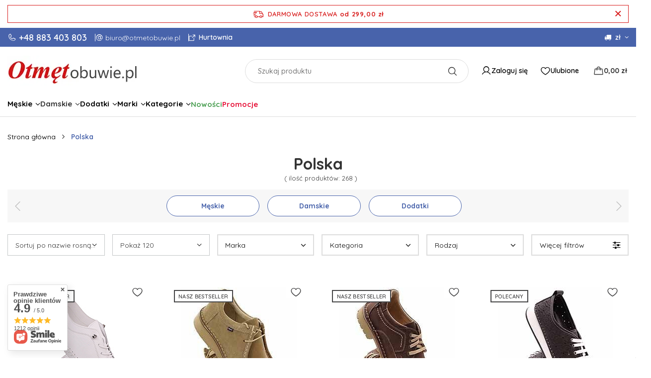

--- FILE ---
content_type: text/html; charset=utf-8
request_url: https://otmetobuwie.pl/tra-pol-1327402592-Polska.html
body_size: 62366
content:
<!DOCTYPE html>
<html lang="pl" class="--freeShipping --vat --gross " ><head>
    	  <link rel="preconnect" href="https://fonts.googleapis.com">
        <link rel="preconnect" href="https://fonts.gstatic.com" crossorigin>
        <link href="https://fonts.googleapis.com/css2?family=Quicksand:wght@300..700&display=swap" rel="stylesheet">
      <link rel="preload" as="image" fetchpriority="high" media="(max-width: 420px)" href="/hpeciai/eca41efbd7a2313430aa80192a656d1a/pol_is_Obuwie-damskie-sportowe-polbuty-skorzane-Barefoot-7410.jpg"><link rel="preload" as="image" fetchpriority="high" media="(min-width: 420.1px)" href="/hpeciai/f345597ef5a96ee985a6427a0c4749da/pol_il_Obuwie-damskie-sportowe-polbuty-skorzane-Barefoot-7410.jpg"><link rel="preload" as="image" fetchpriority="high" media="(max-width: 420px)" href="/hpeciai/197afc22593b905ac9332e9764f1db06/pol_is_Polbuty-meskie-profilaktyczne-1797.jpg"><link rel="preload" as="image" fetchpriority="high" media="(min-width: 420.1px)" href="/hpeciai/2b18b8d7b612ca3e80aa7ca171243c22/pol_il_Polbuty-meskie-profilaktyczne-1797.jpg"><meta name="viewport" content="user-scalable=no, initial-scale = 1.0, maximum-scale = 1.0, width=device-width, viewport-fit=cover"><meta http-equiv="Content-Type" content="text/html; charset=utf-8"><meta http-equiv="X-UA-Compatible" content="IE=edge"><title>OTMĘT sklep patronacki</title><meta name="keywords" content="Polska | Otmęt, Otmęt obuwie, Otmęt buty, Otmęt obuwie męskie, Otmęt trzewiki, Otmęt półbuty, Otmęt obuwie damskie, Otmęt klapki,Otmęt obuwie medyczne, klapki medyczne, Otmęt sandały"><meta name="description" content="OTMĘT sklep patronacki"><link rel="icon" href="/gfx/pol/favicon.ico"><meta name="theme-color" content="#CA4C56"><meta name="msapplication-navbutton-color" content="#CA4C56"><meta name="apple-mobile-web-app-status-bar-style" content="#CA4C56"><link rel="stylesheet" type="text/css" href="/gfx/pol/search_style.css.gzip?r=1760963950"><script>var app_shop={urls:{prefix:'data="/gfx/'.replace('data="', '')+'pol/',graphql:'/graphql/v1/'},vars:{meta:{viewportContent:'initial-scale = 1.0, maximum-scale = 5.0, width=device-width, viewport-fit=cover'},priceType:'gross',priceTypeVat:true,productDeliveryTimeAndAvailabilityWithBasket:false,geoipCountryCode:'US',fairShopLogo: { enabled: true, image: '/gfx/standards/superfair_light.svg'},currency:{id:'PLN',symbol:'zł',country:'pl',format:'###,##0.00',beforeValue:false,space:true,decimalSeparator:',',groupingSeparator:' '},language:{id:'pol',symbol:'pl',name:'Polski'},omnibus:{enabled:true,rebateCodeActivate:false,hidePercentageDiscounts:false,},},txt:{priceTypeText:' brutto',},fn:{},fnrun:{},files:[],graphql:{}};const getCookieByName=(name)=>{const value=`; ${document.cookie}`;const parts = value.split(`; ${name}=`);if(parts.length === 2) return parts.pop().split(';').shift();return false;};if(getCookieByName('freeeshipping_clicked')){document.documentElement.classList.remove('--freeShipping');}if(getCookieByName('rabateCode_clicked')){document.documentElement.classList.remove('--rabateCode');}function hideClosedBars(){const closedBarsArray=JSON.parse(localStorage.getItem('closedBars'))||[];if(closedBarsArray.length){const styleElement=document.createElement('style');styleElement.textContent=`${closedBarsArray.map((el)=>`#${el}`).join(',')}{display:none !important;}`;document.head.appendChild(styleElement);}}hideClosedBars();</script><meta name="robots" content="index,follow"><meta name="rating" content="general"><meta name="Author" content="otmetobuwie na bazie IdoSell (www.idosell.com/shop).">
<!-- Begin LoginOptions html -->

<style>
#client_new_social .service_item[data-name="service_Apple"]:before, 
#cookie_login_social_more .service_item[data-name="service_Apple"]:before,
.oscop_contact .oscop_login__service[data-service="Apple"]:before {
    display: block;
    height: 2.6rem;
    content: url('/gfx/standards/apple.svg?r=1743165583');
}
.oscop_contact .oscop_login__service[data-service="Apple"]:before {
    height: auto;
    transform: scale(0.8);
}
#client_new_social .service_item[data-name="service_Apple"]:has(img.service_icon):before,
#cookie_login_social_more .service_item[data-name="service_Apple"]:has(img.service_icon):before,
.oscop_contact .oscop_login__service[data-service="Apple"]:has(img.service_icon):before {
    display: none;
}
</style>

<!-- End LoginOptions html -->

<!-- Open Graph -->
<meta property="og:type" content="website"><meta property="og:url" content="https://otmetobuwie.pl/tra-pol-1327402592-Polska.html
"><meta property="og:title" content="OTMĘT sklep patronacki"><meta property="og:description" content="OTMĘT sklep patronacki"><meta property="og:site_name" content="otmetobuwie"><meta property="og:locale" content="pl_PL"><meta property="og:image" content="https://otmetobuwie.pl/hpeciai/62c384e155da3914df63dfde80f4ab93/pol_pl_Obuwie-damskie-sportowe-polbuty-skorzane-Barefoot-7410_1.jpg"><meta property="og:image:width" content="580"><meta property="og:image:height" content="580"><link rel="manifest" href="https://otmetobuwie.pl/data/include/pwa/9/manifest.json?t=3"><meta name="apple-mobile-web-app-capable" content="yes"><meta name="apple-mobile-web-app-status-bar-style" content="black"><meta name="apple-mobile-web-app-title" content="otmetobuwie.pl"><link rel="apple-touch-icon" href="/data/include/pwa/9/icon-128.png"><link rel="apple-touch-startup-image" href="/data/include/pwa/9/logo-512.png" /><meta name="msapplication-TileImage" content="/data/include/pwa/9/icon-144.png"><meta name="msapplication-TileColor" content="#2F3BA2"><meta name="msapplication-starturl" content="/"><script type="application/javascript">var _adblock = true;</script><script async src="/data/include/advertising.js"></script><script type="application/javascript">var statusPWA = {
                online: {
                    txt: "Połączono z internetem",
                    bg: "#5fa341"
                },
                offline: {
                    txt: "Brak połączenia z internetem",
                    bg: "#eb5467"
                }
            }</script><script async type="application/javascript" src="/ajax/js/pwa_online_bar.js?v=1&r=6"></script><script >
window.dataLayer = window.dataLayer || [];
window.gtag = function gtag() {
dataLayer.push(arguments);
}
gtag('consent', 'default', {
'ad_storage': 'denied',
'analytics_storage': 'denied',
'ad_personalization': 'denied',
'ad_user_data': 'denied',
'wait_for_update': 500
});

gtag('set', 'ads_data_redaction', true);
</script><script id="iaiscript_1" data-requirements="W10=" data-ga4_sel="ga4script">
window.iaiscript_1 = `<${'script'}  class='google_consent_mode_update'>
gtag('consent', 'update', {
'ad_storage': 'granted',
'analytics_storage': 'granted',
'ad_personalization': 'granted',
'ad_user_data': 'granted'
});
</${'script'}>`;
</script>
<!-- End Open Graph -->
<link rel="next" href="https://otmetobuwie.pl/tra-pol-1327402592-Polska.html?counter=1"/>
<link rel="canonical" href="https://otmetobuwie.pl/tra-pol-1327402592-Polska.html" />

                <!-- Global site tag (gtag.js) -->
                <script  async src="https://www.googletagmanager.com/gtag/js?id=AW-869503550"></script>
                <script >
                    window.dataLayer = window.dataLayer || [];
                    window.gtag = function gtag(){dataLayer.push(arguments);}
                    gtag('js', new Date());
                    
                    gtag('config', 'AW-869503550', {"allow_enhanced_conversions":true});
gtag('config', 'G-GCELT8E0FF');

                </script>
                            <!-- Google Tag Manager -->
                    <script >(function(w,d,s,l,i){w[l]=w[l]||[];w[l].push({'gtm.start':
                    new Date().getTime(),event:'gtm.js'});var f=d.getElementsByTagName(s)[0],
                    j=d.createElement(s),dl=l!='dataLayer'?'&l='+l:'';j.async=true;j.src=
                    'https://www.googletagmanager.com/gtm.js?id='+i+dl;f.parentNode.insertBefore(j,f);
                    })(window,document,'script','dataLayer','GTM-K45S2G87');</script>
            <!-- End Google Tag Manager -->
<!-- Begin additional html or js -->


<!--111|9|59-->
<style>
.dl-menu .banners ul.level_2 > li.sub-banners{
    float: right;
}
.filter_item label {
    display: inline !important;
    padding-left: 0 !important;
}
#projector_form div.bookmarklets_big {
    display: block;
    padding-left: 10px;
}
#search a.product_icon{
    padding: 0;
}
#search div.product_icon .icon-caret-left, #search div.product_icon .icon-caret-right{
   background: #fff;
   border-radius: 50%;
   box-shadow: 0 0 5px rgba(0, 0, 0, 0.15);
   width: 20px;
   height: 20px;
   line-height: 20px;
}
#search div.product_icon .icon-caret-left{
padding-right: 2px;
}
#search div.product_icon .icon-caret-right{
padding-left: 2px;
}
</style>
<!--126|9|68| modified: 2022-02-19 11:39:05-->
<meta name="facebook-domain-verification" content="9c77mrtrss71vtf7rfzxw0ohoh44qm" />

<!-- End additional html or js -->
<script>(function(w,d,s,i,dl){w._ceneo = w._ceneo || function () {
w._ceneo.e = w._ceneo.e || []; w._ceneo.e.push(arguments); };
w._ceneo.e = w._ceneo.e || [];dl=dl===undefined?"dataLayer":dl;
const f = d.getElementsByTagName(s)[0], j = d.createElement(s); j.defer = true;
j.src = "https://ssl.ceneo.pl/ct/v5/script.js?accountGuid=" + i + "&t=" +
Date.now() + (dl ? "&dl=" + dl : ""); f.parentNode.insertBefore(j, f);
})(window, document, "script", "7D61DD8A-455D-4F74-965B-AA4CEBCDEA97");</script>
<script type="text/javascript" src="/expressCheckout/smileCheckout.php?v=3"></script><style>express-checkout:not(:defined){-webkit-appearance:none;background:0 0;display:block !important;outline:0;width:100%;min-height:48px;position:relative}</style></head><body><div id="container" class="search_page container max-width-1440"><header class=" commercial_banner"><script class="ajaxLoad">app_shop.vars.vat_registered="true";app_shop.vars.currency_format="###,##0.00";app_shop.vars.currency_before_value=false;app_shop.vars.currency_space=true;app_shop.vars.symbol="zł";app_shop.vars.id="PLN";app_shop.vars.baseurl="http://otmetobuwie.pl/";app_shop.vars.sslurl="https://otmetobuwie.pl/";app_shop.vars.curr_url="%2Ftra-pol-1327402592-Polska.html";var currency_decimal_separator=',';var currency_grouping_separator=' ';app_shop.vars.blacklist_extension=["exe","com","swf","js","php"];app_shop.vars.blacklist_mime=["application/javascript","application/octet-stream","message/http","text/javascript","application/x-deb","application/x-javascript","application/x-shockwave-flash","application/x-msdownload"];app_shop.urls.contact="/contact-pol.html";</script><div id="viewType" style="display:none"></div><div id="freeShipping" class="freeShipping"><span class="freeShipping__info">Darmowa dostawa</span><strong class="freeShipping__val">
				od 
				299,00 zł</strong><a href="" class="freeShipping__close" aria-label="Zamknij pasek informacyjny"></a></div><div id="topBanner" class="align-items-center justify-content-center justify-content-md-start"><div class="contact_type_phone"><a href="tel:+48883403803">+48 883 403 803</a></div><div class="contact_type_mail d-none d-md-block"><a href="mailto:biuro@otmetobuwie.pl">biuro@otmetobuwie.pl</a></div><div id="wholesale-shop-link" class="d-none d-md-block"><a href="https://makroobuwie.pl/" target="_blank" rel="noopener noreferrer" class="wholesale-link">
              Hurtownia
            </a></div></div><div id="logo" class="d-flex align-items-center"><a href="http://otmetobuwie.pl" target="_self" aria-label="Logo sklepu"><img src="/data/gfx/mask/pol/logo_9_big.webp" alt="OTMĘT obuwie - Sklep Fabryczny" width="274" height="60"></a></div><form action="https://otmetobuwie.pl/search.php" method="get" id="menu_search" class="menu_search"><a href="#showSearchForm" class="menu_search__mobile" aria-label="Szukaj"></a><div class="menu_search__block"><div class="menu_search__item --input"><input class="menu_search__input" type="text" name="text" autocomplete="off" placeholder="Szukaj produktu" aria-label="Szukaj produktu"><button class="menu_search__submit" type="submit" aria-label="Szukaj"></button></div><div class="menu_search__item --results search_result"></div></div></form><div id="menu_settings" class="align-items-center justify-content-center justify-content-lg-end"><div class="open_trigger"><span class="d-none d-md-inline-block flag_txt"><i class="icon-truck"></i></span><span class="d-none d-md-inline-block flag_txt">zł</span><div class="menu_settings_wrapper d-md-none"><div class="menu_settings_inline"><div class="menu_settings_header">
								Język i waluta: 
							</div><div class="menu_settings_content"><span class="menu_settings_flag flag flag_pol"></span><strong class="menu_settings_value"><span class="menu_settings_language">pl</span><span> | </span><span class="menu_settings_currency">zł</span></strong></div></div><div class="menu_settings_inline"><div class="menu_settings_header">
								Dostawa do: 
							</div><div class="menu_settings_content"><strong class="menu_settings_value">Polska</strong></div></div></div><i class="icon-angle-down d-none d-md-inline-block"></i></div><form action="https://otmetobuwie.pl/settings.php" method="post"><ul><li><div class="form-group"><label for="menu_settings_curr">Waluta</label><div class="select-after"><select class="form-control" name="curr" id="menu_settings_curr"><option value="PLN" selected>zł</option><option value="CZK">Kč (1 zł = 5.7176Kč)
															</option><option value="EUR">€ (1 zł = 0.2365€)
															</option></select></div></div><div class="form-group"><label for="menu_settings_country">Dostawa do</label><div class="select-after"><select class="form-control" name="country" id="menu_settings_country"><option value="1143020022">Belgia</option><option value="1143020038">Chorwacja</option><option value="1143020041">Czechy</option><option value="1143020042">Dania</option><option value="1143020051">Estonia</option><option value="1143020057">Francja</option><option value="1143020076">Holandia</option><option value="1143020083">Irlandia</option><option value="1143020116">Litwa</option><option value="1143020118">Łotwa</option><option value="1143020143">Niemcy</option><option selected value="1143020003">Polska</option><option value="1143020169">Rumunia</option><option value="1143020182">Słowacja</option><option value="1143020183">Słowenia</option><option value="1143020186">Stany Zjednoczone do 3 KG</option><option value="1143020193">Szwecja</option><option value="1143020217">Węgry</option><option value="1143020218">Wielka Brytania</option></select></div></div></li><li class="buttons"><button class="btn --solid --large" type="submit">
								Zastosuj zmiany
							</button></li></ul></form></div><div id="menu_additional"><a class="account_link" href="https://otmetobuwie.pl/login.php">
							Zaloguj się
						</a><div class="shopping_list_top" data-empty="true"><a href="https://otmetobuwie.pl/pl/shoppinglist/" class="wishlist_link slt_link --empty" aria-label="Ulubione">
						Ulubione
					</a><div class="slt_lists"><ul class="slt_lists__nav"><li class="slt_lists__nav_item" data-list_skeleton="true" data-list_id="true" data-shared="true"><a class="slt_lists__nav_link" data-list_href="true"><span class="slt_lists__nav_name" data-list_name="true"></span><span class="slt_lists__count" data-list_count="true">0</span></a></li><li class="slt_lists__nav_item --empty"><a class="slt_lists__nav_link --empty" href="https://otmetobuwie.pl/pl/shoppinglist/"><span class="slt_lists__nav_name" data-list_name="true">Ulubione</span><span class="slt_lists__count" data-list_count="true">0</span></a></li></ul></div></div></div><div class="shopping_list_top_mobile" data-empty="true"><a href="https://otmetobuwie.pl/pl/shoppinglist/" class="sltm_link --empty"></a></div><div id="menu_basket" class="topBasket"><a class="topBasket__sub" href="/basketedit.php" aria-labelledby="Koszyk"><span class="badge badge-info"></span><strong class="topBasket__price">0,00 zł</strong></a><div class="topBasket__details --products" style="display: none;"><div class="topBasket__block --labels"><label class="topBasket__item --name">Produkt</label><label class="topBasket__item --sum">Ilość</label><label class="topBasket__item --prices">Cena</label></div><div class="topBasket__block --products"></div></div><div class="topBasket__details --shipping" style="display: none;"><span class="topBasket__name">Koszt dostawy od</span><span id="shipppingCost"></span></div></div><div id="menu_basket_mobile" class="topBasket d-md-none"><a class="topBasket__sub" href="/basketedit.php" aria-labelledby="Koszyk"><span class="badge badge-info"></span><strong class="topBasket__price">0,00 zł</strong></a></div><nav id="menu_categories" class="wide"><button type="button" class="navbar-toggler" aria-label="Menu"><i class="icon-reorder"></i></button><div class="navbar-collapse" id="menu_navbar"><ul class="navbar-nav"><li class="nav-item"><a  href="/pol_m_Meskie-5233.html" target="_self" title="Męskie" class="nav-link" >Męskie</a><ul class="navbar-subnav"><li class="nav-header"><a href="#backLink" class="nav-header__backLink"><i class="icon-angle-left"></i></a><a  href="/pol_m_Meskie-5233.html" target="_self" title="Męskie" class="nav-link" >Męskie</a></li><li class="nav-item" data-section="producent"><a  href="/pol_m_Meskie_producent-5237.html" target="_self" title="producent" class="nav-link" >producent</a><ul class="navbar-subsubnav"><li class="nav-header"><a href="#backLink" class="nav-header__backLink"><i class="icon-angle-left"></i></a><a  href="/pol_m_Meskie_producent-5237.html" target="_self" title="producent" class="nav-link" >producent</a></li><li class="nav-item"><a  href="/pol_m_Meskie_producent_OTMET-5247.html" target="_blank" title="OTMĘT" class="nav-link" >OTMĘT</a><ul class="navbar-subsubsubnav"><li class="nav-header"><a href="#backLink" class="nav-header__backLink"><i class="icon-angle-left"></i></a><a  href="/pol_m_Meskie_producent_OTMET-5247.html" target="_blank" title="OTMĘT" class="nav-link" >OTMĘT</a></li><li class="nav-item"><a  href="/pol_m_Meskie_producent_OTMET_trzewiki-5304.html" target="_self" title="trzewiki" class="nav-link" >trzewiki</a></li><li class="nav-item"><a  href="/pol_m_Meskie_producent_OTMET_polbuty-5303.html" target="_self" title="półbuty" class="nav-link" >półbuty</a></li><li class="nav-item"><a  href="/pol_m_Meskie_producent_OTMET_klapki-profilaktyczne-5305.html" target="_self" title="klapki profilaktyczne" class="nav-link" >klapki profilaktyczne</a></li><li class="nav-item"><a  href="/pol_m_Meskie_producent_OTMET_sandaly-5455.html" target="_self" title="sandały" class="nav-link" >sandały</a></li><li class="nav-item"><a  href="/pol_m_Meskie_producent_OTMET_trapery-glany-5302.html" target="_self" title="trapery / glany" class="nav-link" >trapery / glany</a></li><li class="nav-item"><a  href="/pol_m_Meskie_producent_OTMET_zimowe-5306.html" target="_self" title="zimowe" class="nav-link" >zimowe</a></li></ul></li><li class="nav-item"><a  href="/pol_m_Meskie_producent_LEON-9878.html" target="_blank" title="LEON" class="nav-link" >LEON</a><ul class="navbar-subsubsubnav"><li class="nav-header"><a href="#backLink" class="nav-header__backLink"><i class="icon-angle-left"></i></a><a  href="/pol_m_Meskie_producent_LEON-9878.html" target="_blank" title="LEON" class="nav-link" >LEON</a></li><li class="nav-item"><a  href="/pol_m_Meskie_producent_LEON_klapki-9880.html" target="_self" title="klapki" class="nav-link" >klapki</a></li></ul></li><li class="nav-item"><a  href="/pol_m_Meskie_producent_SOZA-Bio-Eco-5248.html" target="_blank" title="SOZA Bio Eco" class="nav-link" >SOZA Bio Eco</a><ul class="navbar-subsubsubnav"><li class="nav-header"><a href="#backLink" class="nav-header__backLink"><i class="icon-angle-left"></i></a><a  href="/pol_m_Meskie_producent_SOZA-Bio-Eco-5248.html" target="_blank" title="SOZA Bio Eco" class="nav-link" >SOZA Bio Eco</a></li><li class="nav-item"><a  href="/pol_m_Meskie_producent_SOZA-Bio-Eco_polbuty-trzewiki-5316.html" target="_self" title="półbuty / trzewiki" class="nav-link" >półbuty / trzewiki</a></li><li class="nav-item"><a  href="/pol_m_Meskie_producent_SOZA-Bio-Eco_trekkingi-5315.html" target="_self" title="trekkingi" class="nav-link" >trekkingi</a></li><li class="nav-item"><a  href="/pol_m_Meskie_producent_SOZA-Bio-Eco_sandaly-5318.html" target="_self" title="sandały" class="nav-link" >sandały</a></li><li class="nav-item"><a  href="/pol_m_Meskie_producent_SOZA-Bio-Eco_klapki-5319.html" target="_self" title="klapki" class="nav-link" >klapki</a></li><li class="nav-item"><a  href="/pol_m_Meskie_producent_SOZA-Bio-Eco_zimowe-5314.html" target="_self" title="zimowe" class="nav-link" >zimowe</a></li></ul></li></ul></li><li class="nav-item" data-section="kategoria"><a  href="/pol_m_Meskie_kategoria-5251.html" target="_self" title="kategoria" class="nav-link" >kategoria</a><ul class="navbar-subsubnav"><li class="nav-header"><a href="#backLink" class="nav-header__backLink"><i class="icon-angle-left"></i></a><a  href="/pol_m_Meskie_kategoria-5251.html" target="_self" title="kategoria" class="nav-link" >kategoria</a></li><li class="nav-item"><a  href="/pol_m_Meskie_kategoria_Letnie-5254.html" target="_self" title="Letnie" class="nav-link" >Letnie</a><ul class="navbar-subsubsubnav"><li class="nav-header"><a href="#backLink" class="nav-header__backLink"><i class="icon-angle-left"></i></a><a  href="/pol_m_Meskie_kategoria_Letnie-5254.html" target="_self" title="Letnie" class="nav-link" >Letnie</a></li><li class="nav-item"><a  href="/pol_m_Meskie_kategoria_Letnie_sandaly-5431.html" target="_self" title="sandały" class="nav-link" >sandały</a></li><li class="nav-item"><a  href="/pol_m_Meskie_kategoria_Letnie_klapki-5432.html" target="_self" title="klapki" class="nav-link" >klapki</a></li></ul></li><li class="nav-item"><a  href="/pol_m_Meskie_kategoria_Sportowe-5252.html" target="_self" title="Sportowe" class="nav-link" >Sportowe</a><ul class="navbar-subsubsubnav"><li class="nav-header"><a href="#backLink" class="nav-header__backLink"><i class="icon-angle-left"></i></a><a  href="/pol_m_Meskie_kategoria_Sportowe-5252.html" target="_self" title="Sportowe" class="nav-link" >Sportowe</a></li><li class="nav-item"><a  href="/pol_m_Meskie_kategoria_Sportowe_trekkingi-5420.html" target="_self" title="trekkingi" class="nav-link" >trekkingi</a></li></ul></li><li class="nav-item"><a  href="/pol_m_Meskie_kategoria_Casual-5253.html" target="_self" title="Casual" class="nav-link" >Casual</a><ul class="navbar-subsubsubnav"><li class="nav-header"><a href="#backLink" class="nav-header__backLink"><i class="icon-angle-left"></i></a><a  href="/pol_m_Meskie_kategoria_Casual-5253.html" target="_self" title="Casual" class="nav-link" >Casual</a></li><li class="nav-item"><a  href="/pol_m_Meskie_kategoria_Casual_polbuty-mokasyny-5425.html" target="_self" title="półbuty / mokasyny" class="nav-link" >półbuty / mokasyny</a></li><li class="nav-item"><a  href="/pol_m_Meskie_kategoria_Casual_trzewiki-botki-5426.html" target="_self" title="trzewiki / botki" class="nav-link" >trzewiki / botki</a></li></ul></li><li class="nav-item"><a  href="/pol_m_Meskie_kategoria_Zdrowotne-5256.html" target="_self" title="Zdrowotne" class="nav-link" >Zdrowotne</a><ul class="navbar-subsubsubnav"><li class="nav-header"><a href="#backLink" class="nav-header__backLink"><i class="icon-angle-left"></i></a><a  href="/pol_m_Meskie_kategoria_Zdrowotne-5256.html" target="_self" title="Zdrowotne" class="nav-link" >Zdrowotne</a></li><li class="nav-item"><a  href="/pol_m_Meskie_kategoria_Zdrowotne_profilaktyczne-5427.html" target="_self" title="profilaktyczne" class="nav-link" >profilaktyczne</a></li><li class="nav-item"><a  href="/pol_m_Meskie_kategoria_Zdrowotne_sanitarne-medyczne-5428.html" target="_self" title="sanitarne / medyczne" class="nav-link" >sanitarne / medyczne</a></li></ul></li><li class="nav-item"><a  href="/pol_m_Meskie_kategoria_Zimowe-5255.html" target="_self" title="Zimowe" class="nav-link" >Zimowe</a><ul class="navbar-subsubsubnav"><li class="nav-header"><a href="#backLink" class="nav-header__backLink"><i class="icon-angle-left"></i></a><a  href="/pol_m_Meskie_kategoria_Zimowe-5255.html" target="_self" title="Zimowe" class="nav-link" >Zimowe</a></li><li class="nav-item"><a  href="/pol_m_Meskie_kategoria_Zimowe_trekkingi-5439.html" target="_self" title="trekkingi" class="nav-link" >trekkingi</a></li><li class="nav-item"><a  href="/pol_m_Meskie_kategoria_Zimowe_trzewiki-5434.html" target="_self" title="trzewiki" class="nav-link" >trzewiki</a></li><li class="nav-item"><a  href="/pol_m_Meskie_kategoria_Zimowe_trapery-glany-5435.html" target="_self" title="trapery / glany" class="nav-link" >trapery / glany</a></li></ul></li><li class="nav-item"><a  href="/pol_m_Meskie_kategoria_Pozostale-5257.html" target="_self" title="Pozostałe" class="nav-link" >Pozostałe</a><ul class="navbar-subsubsubnav"><li class="nav-header"><a href="#backLink" class="nav-header__backLink"><i class="icon-angle-left"></i></a><a  href="/pol_m_Meskie_kategoria_Pozostale-5257.html" target="_self" title="Pozostałe" class="nav-link" >Pozostałe</a></li><li class="nav-item"><a  href="/pol_m_Meskie_kategoria_Pozostale_obuwie-domowe-5437.html" target="_self" title="obuwie domowe" class="nav-link" >obuwie domowe</a></li><li class="nav-item"><a  href="/pol_m_Meskie_kategoria_Pozostale_pasty-impregnaty-5441.html" target="_self" title="pasty / impregnaty" class="nav-link" >pasty / impregnaty</a></li></ul></li></ul></li><li class="nav-item" data-section="banery"><span title="banery" class="nav-link" >banery</span><ul class="navbar-subsubnav"><li class="nav-header"><a href="#backLink" class="nav-header__backLink"><i class="icon-angle-left"></i></a><span title="banery" class="nav-link" >banery</span></li><li class="nav-item"><a  href="/product-pol-1629-Trzewiki-meskie-mlodziezowe.html" target="_self" title="baner reklamowy 1" class="nav-link nav-gfx" ><picture class="nav-picture --main --lvl3"><img alt="baner reklamowy 1" title="baner reklamowy 1" src="/data/gfx/pol/navigation/9_1_i_7871.jpg" loading="lazy"></picture><span class="gfx_lvl_3 d-none">baner reklamowy 1</span></a></li><li class="nav-item"><a  href="/product-pol-4775-Trekkingi-trapery-meskie-mlodziezowe.html" target="_self" title="baner reklamowy 2" class="nav-link nav-gfx" ><picture class="nav-picture --main --lvl3"><img alt="baner reklamowy 2" title="baner reklamowy 2" src="/data/gfx/pol/navigation/9_1_i_7872.jpg" loading="lazy"></picture><span class="gfx_lvl_3 d-none">baner reklamowy 2</span></a></li></ul></li></ul></li><li class="nav-item"><span title="Damskie" class="nav-link" >Damskie</span><ul class="navbar-subnav"><li class="nav-header"><a href="#backLink" class="nav-header__backLink"><i class="icon-angle-left"></i></a><span title="Damskie" class="nav-link" >Damskie</span></li><li class="nav-item" data-section="producent"><a  href="/pol_m_Damskie_producent-5258.html" target="_self" title="producent" class="nav-link" >producent</a><ul class="navbar-subsubnav"><li class="nav-header"><a href="#backLink" class="nav-header__backLink"><i class="icon-angle-left"></i></a><a  href="/pol_m_Damskie_producent-5258.html" target="_self" title="producent" class="nav-link" >producent</a></li><li class="nav-item"><a  href="/pol_m_Damskie_producent_OTMET-5264.html" target="_blank" title="OTMĘT" class="nav-link" >OTMĘT</a><ul class="navbar-subsubsubnav"><li class="nav-header"><a href="#backLink" class="nav-header__backLink"><i class="icon-angle-left"></i></a><a  href="/pol_m_Damskie_producent_OTMET-5264.html" target="_blank" title="OTMĘT" class="nav-link" >OTMĘT</a></li><li class="nav-item"><a  href="/pol_m_Damskie_producent_OTMET_trzewiki-5343.html" target="_self" title="trzewiki" class="nav-link" >trzewiki</a></li><li class="nav-item"><a  href="/pol_m_Damskie_producent_OTMET_polbuty-5342.html" target="_self" title="półbuty" class="nav-link" >półbuty</a></li><li class="nav-item"><a  href="/pol_m_Damskie_producent_OTMET_sandaly-5456.html" target="_self" title="sandały" class="nav-link" >sandały</a></li><li class="nav-item"><a  href="/pol_m_Damskie_producent_OTMET_klapki-5344.html" target="_self" title="klapki" class="nav-link" >klapki</a></li><li class="nav-item"><a  href="/pol_m_Damskie_producent_OTMET_trapery-glany-5341.html" target="_self" title="trapery / glany" class="nav-link" >trapery / glany</a></li><li class="nav-item"><a  href="/pol_m_Damskie_producent_OTMET_zimowe-5340.html" target="_self" title="zimowe" class="nav-link" >zimowe</a></li></ul></li><li class="nav-item"><a  href="/pol_m_Damskie_producent_EL-PIMPI-8948.html" target="_self" title="EL PIMPI" class="nav-link" >EL PIMPI</a><ul class="navbar-subsubsubnav"><li class="nav-header"><a href="#backLink" class="nav-header__backLink"><i class="icon-angle-left"></i></a><a  href="/pol_m_Damskie_producent_EL-PIMPI-8948.html" target="_self" title="EL PIMPI" class="nav-link" >EL PIMPI</a></li><li class="nav-item"><a  href="/pol_m_Damskie_producent_EL-PIMPI_sandaly-8952.html" target="_self" title="sandały" class="nav-link" >sandały</a></li><li class="nav-item"><a  href="/pol_m_Damskie_producent_EL-PIMPI_klapki-8951.html" target="_self" title="klapki" class="nav-link" >klapki</a></li></ul></li><li class="nav-item"><a  href="/pol_m_Damskie_producent_MISSMAMA-8849.html" target="_self" title="MISSMAMA" class="nav-link" >MISSMAMA</a><ul class="navbar-subsubsubnav"><li class="nav-header"><a href="#backLink" class="nav-header__backLink"><i class="icon-angle-left"></i></a><a  href="/pol_m_Damskie_producent_MISSMAMA-8849.html" target="_self" title="MISSMAMA" class="nav-link" >MISSMAMA</a></li><li class="nav-item"><a  href="/pol_m_Damskie_producent_MISSMAMA_botki-trzewiki-11410.html" target="_self" title="botki / trzewiki" class="nav-link" >botki / trzewiki</a></li><li class="nav-item"><a  href="/pol_m_Damskie_producent_MISSMAMA_sneakersy-8854.html" target="_self" title="sneakersy" class="nav-link" >sneakersy</a></li><li class="nav-item"><a  href="/pol_m_Damskie_producent_MISSMAMA_polbuty-8901.html" target="_self" title="półbuty" class="nav-link" >półbuty</a></li><li class="nav-item"><a  href="/pol_m_Damskie_producent_MISSMAMA_mokasyny-8851.html" target="_self" title="mokasyny" class="nav-link" >mokasyny</a></li><li class="nav-item"><a  href="/pol_m_Damskie_producent_MISSMAMA_klapki-8852.html" target="_self" title="klapki" class="nav-link" >klapki</a></li><li class="nav-item"><a  href="/pol_m_Damskie_producent_MISSMAMA_sandaly-8853.html" target="_self" title="sandały" class="nav-link" >sandały</a></li></ul></li><li class="nav-item"><a  href="/pol_m_Damskie_producent_JEZZI-8734.html" target="_self" title="JEZZI" class="nav-link" >JEZZI</a><ul class="navbar-subsubsubnav"><li class="nav-header"><a href="#backLink" class="nav-header__backLink"><i class="icon-angle-left"></i></a><a  href="/pol_m_Damskie_producent_JEZZI-8734.html" target="_self" title="JEZZI" class="nav-link" >JEZZI</a></li><li class="nav-item"><a  href="/pol_m_Damskie_producent_JEZZI_botki-11298.html" target="_self" title="botki" class="nav-link" >botki</a></li><li class="nav-item"><a  href="/pol_m_Damskie_producent_JEZZI_balerinki-8735.html" target="_self" title="balerinki" class="nav-link" >balerinki</a></li><li class="nav-item"><a  href="/pol_m_Damskie_producent_JEZZI_mokasyny-8736.html" target="_self" title="mokasyny" class="nav-link" >mokasyny</a></li><li class="nav-item"><a  href="/pol_m_Damskie_producent_JEZZI_sneakersy-8779.html" target="_self" title="sneakersy" class="nav-link" >sneakersy</a></li><li class="nav-item"><a  href="/pol_m_Damskie_producent_JEZZI_sandaly-8738.html" target="_self" title="sandały" class="nav-link" >sandały</a></li></ul></li><li class="nav-item"><a  href="/pol_m_Damskie_producent_GINO-FABIANI-11301.html" target="_self" title="GINO FABIANI" class="nav-link" >GINO FABIANI</a><ul class="navbar-subsubsubnav"><li class="nav-header"><a href="#backLink" class="nav-header__backLink"><i class="icon-angle-left"></i></a><a  href="/pol_m_Damskie_producent_GINO-FABIANI-11301.html" target="_self" title="GINO FABIANI" class="nav-link" >GINO FABIANI</a></li><li class="nav-item"><a  href="/pol_m_Damskie_producent_GINO-FABIANI_botki-11307.html" target="_self" title="botki" class="nav-link" >botki</a></li></ul></li><li class="nav-item"><a  href="/pol_m_Damskie_producent_ORTOFARM-8286.html" target="_self" title="ORTOFARM" class="nav-link" >ORTOFARM</a><ul class="navbar-subsubsubnav"><li class="nav-header"><a href="#backLink" class="nav-header__backLink"><i class="icon-angle-left"></i></a><a  href="/pol_m_Damskie_producent_ORTOFARM-8286.html" target="_self" title="ORTOFARM" class="nav-link" >ORTOFARM</a></li><li class="nav-item"><a  href="/pol_m_Damskie_producent_ORTOFARM_balerinki-8287.html" target="_self" title="balerinki" class="nav-link" >balerinki</a></li><li class="nav-item"><a  href="/pol_m_Damskie_producent_ORTOFARM_mokasyny-8314.html" target="_self" title="mokasyny" class="nav-link" >mokasyny</a></li><li class="nav-item"><a  href="/pol_m_Damskie_producent_ORTOFARM_klapki-8538.html" target="_self" title="klapki" class="nav-link" >klapki</a></li><li class="nav-item"><a  href="/pol_m_Damskie_producent_ORTOFARM_sandaly-8539.html" target="_self" title="sandały" class="nav-link" >sandały</a></li></ul></li><li class="nav-item"><a  href="/pol_m_Damskie_producent_LEON-9882.html" target="_blank" title="LEON" class="nav-link" >LEON</a><ul class="navbar-subsubsubnav"><li class="nav-header"><a href="#backLink" class="nav-header__backLink"><i class="icon-angle-left"></i></a><a  href="/pol_m_Damskie_producent_LEON-9882.html" target="_blank" title="LEON" class="nav-link" >LEON</a></li><li class="nav-item"><a  href="/pol_m_Damskie_producent_LEON_klapki-9885.html" target="_self" title="klapki" class="nav-link" >klapki</a></li></ul></li><li class="nav-item"><a  href="/pol_m_Damskie_producent_SOZA-Bio-Eco-5265.html" target="_blank" title="SOZA Bio Eco" class="nav-link" >SOZA Bio Eco</a><ul class="navbar-subsubsubnav"><li class="nav-header"><a href="#backLink" class="nav-header__backLink"><i class="icon-angle-left"></i></a><a  href="/pol_m_Damskie_producent_SOZA-Bio-Eco-5265.html" target="_blank" title="SOZA Bio Eco" class="nav-link" >SOZA Bio Eco</a></li><li class="nav-item"><a  href="/pol_m_Damskie_producent_SOZA-Bio-Eco_trekkingi-5350.html" target="_self" title="trekkingi" class="nav-link" >trekkingi</a></li><li class="nav-item"><a  href="/pol_m_Damskie_producent_SOZA-Bio-Eco_sneakersy-8342.html" target="_self" title="sneakersy" class="nav-link" >sneakersy</a></li><li class="nav-item"><a  href="/pol_m_Damskie_producent_SOZA-Bio-Eco_polbuty-5351.html" target="_self" title="półbuty" class="nav-link" >półbuty</a></li><li class="nav-item"><a  href="/pol_m_Damskie_producent_SOZA-Bio-Eco_sandaly-5352.html" target="_self" title="sandały" class="nav-link" >sandały</a></li><li class="nav-item"><a  href="/pol_m_Damskie_producent_SOZA-Bio-Eco_klapki-8689.html" target="_self" title="klapki" class="nav-link" >klapki</a></li><li class="nav-item"><a  href="/pol_m_Damskie_producent_SOZA-Bio-Eco_trzewiki-botki-7228.html" target="_self" title="trzewiki / botki" class="nav-link" >trzewiki / botki</a></li><li class="nav-item"><a  href="/pol_m_Damskie_producent_SOZA-Bio-Eco_buty-zimowe-5349.html" target="_self" title="buty zimowe" class="nav-link" >buty zimowe</a></li></ul></li><li class="nav-item"><a  href="/pol_m_Damskie_producent_JANKOWSKI-9980.html" target="_blank" title="JANKOWSKI" class="nav-link" >JANKOWSKI</a><ul class="navbar-subsubsubnav"><li class="nav-header"><a href="#backLink" class="nav-header__backLink"><i class="icon-angle-left"></i></a><a  href="/pol_m_Damskie_producent_JANKOWSKI-9980.html" target="_blank" title="JANKOWSKI" class="nav-link" >JANKOWSKI</a></li><li class="nav-item"><a  href="/pol_m_Damskie_producent_JANKOWSKI_botki-9985.html" target="_self" title="botki" class="nav-link" >botki</a></li><li class="nav-item"><a  href="/pol_m_Damskie_producent_JANKOWSKI_sniegowce-9981.html" target="_self" title="śniegowce" class="nav-link" >śniegowce</a></li></ul></li></ul></li><li class="nav-item" data-section="kategoria"><a  href="/pol_m_Damskie_kategoria-5282.html" target="_self" title="kategoria" class="nav-link" >kategoria</a><ul class="navbar-subsubnav"><li class="nav-header"><a href="#backLink" class="nav-header__backLink"><i class="icon-angle-left"></i></a><a  href="/pol_m_Damskie_kategoria-5282.html" target="_self" title="kategoria" class="nav-link" >kategoria</a></li><li class="nav-item"><a  href="/pol_m_Damskie_kategoria_Letnie-5285.html" target="_self" title="Letnie" class="nav-link" >Letnie</a><ul class="navbar-subsubsubnav"><li class="nav-header"><a href="#backLink" class="nav-header__backLink"><i class="icon-angle-left"></i></a><a  href="/pol_m_Damskie_kategoria_Letnie-5285.html" target="_self" title="Letnie" class="nav-link" >Letnie</a></li><li class="nav-item"><a  href="/pol_m_Damskie_kategoria_Letnie_buty-letnie-5410.html" target="_self" title="buty letnie" class="nav-link" >buty letnie</a></li><li class="nav-item"><a  href="/pol_m_Damskie_kategoria_Letnie_sandaly-5411.html" target="_self" title="sandały" class="nav-link" >sandały</a></li><li class="nav-item"><a  href="/pol_m_Damskie_kategoria_Letnie_klapki-5412.html" target="_self" title="klapki" class="nav-link" >klapki</a></li></ul></li><li class="nav-item"><a  href="/pol_m_Damskie_kategoria_Sportowe-5283.html" target="_self" title="Sportowe" class="nav-link" >Sportowe</a><ul class="navbar-subsubsubnav"><li class="nav-header"><a href="#backLink" class="nav-header__backLink"><i class="icon-angle-left"></i></a><a  href="/pol_m_Damskie_kategoria_Sportowe-5283.html" target="_self" title="Sportowe" class="nav-link" >Sportowe</a></li><li class="nav-item"><a  href="/pol_m_Damskie_kategoria_Sportowe_trekkingi-5402.html" target="_self" title="trekkingi" class="nav-link" >trekkingi</a></li><li class="nav-item"><a  href="/pol_m_Damskie_kategoria_Sportowe_sneakersy-8343.html" target="_self" title="sneakersy" class="nav-link" >sneakersy</a></li></ul></li><li class="nav-item"><a  href="/pol_m_Damskie_kategoria_Casual-5284.html" target="_self" title="Casual" class="nav-link" >Casual</a><ul class="navbar-subsubsubnav"><li class="nav-header"><a href="#backLink" class="nav-header__backLink"><i class="icon-angle-left"></i></a><a  href="/pol_m_Damskie_kategoria_Casual-5284.html" target="_self" title="Casual" class="nav-link" >Casual</a></li><li class="nav-item"><a  href="/pol_m_Damskie_kategoria_Casual_polbuty-mokasyny-5407.html" target="_self" title="półbuty / mokasyny" class="nav-link" >półbuty / mokasyny</a></li><li class="nav-item"><a  href="/pol_m_Damskie_kategoria_Casual_trzewiki-botki-5408.html" target="_self" title="trzewiki / botki" class="nav-link" >trzewiki / botki</a></li></ul></li><li class="nav-item"><a  href="/pol_m_Damskie_kategoria_Zdrowotne-5287.html" target="_self" title="Zdrowotne" class="nav-link" >Zdrowotne</a><ul class="navbar-subsubsubnav"><li class="nav-header"><a href="#backLink" class="nav-header__backLink"><i class="icon-angle-left"></i></a><a  href="/pol_m_Damskie_kategoria_Zdrowotne-5287.html" target="_self" title="Zdrowotne" class="nav-link" >Zdrowotne</a></li><li class="nav-item"><a  href="/pol_m_Damskie_kategoria_Zdrowotne_obuwie-profilaktyczne-5409.html" target="_self" title="obuwie profilaktyczne" class="nav-link" >obuwie profilaktyczne</a></li><li class="nav-item"><a  href="/pol_m_Damskie_kategoria_Zdrowotne_sanitarne-5429.html" target="_self" title="sanitarne" class="nav-link" >sanitarne</a></li></ul></li><li class="nav-item"><a  href="/pol_m_Damskie_kategoria_Zimowe-5286.html" target="_self" title="Zimowe" class="nav-link" >Zimowe</a><ul class="navbar-subsubsubnav"><li class="nav-header"><a href="#backLink" class="nav-header__backLink"><i class="icon-angle-left"></i></a><a  href="/pol_m_Damskie_kategoria_Zimowe-5286.html" target="_self" title="Zimowe" class="nav-link" >Zimowe</a></li><li class="nav-item"><a  href="/pol_m_Damskie_kategoria_Zimowe_trekkingi-5442.html" target="_self" title="trekkingi" class="nav-link" >trekkingi</a></li><li class="nav-item"><a  href="/pol_m_Damskie_kategoria_Zimowe_trzewiki-botki-5414.html" target="_self" title="trzewiki / botki" class="nav-link" >trzewiki / botki</a></li><li class="nav-item"><a  href="/pol_m_Damskie_kategoria_Zimowe_kozaki-5415.html" target="_self" title="kozaki" class="nav-link" >kozaki</a></li><li class="nav-item"><a  href="/pol_m_Damskie_kategoria_Zimowe_trapery-glany-5416.html" target="_self" title="trapery / glany" class="nav-link" >trapery / glany</a></li></ul></li><li class="nav-item"><a  href="/pol_m_Damskie_kategoria_Pozostale-5288.html" target="_self" title="Pozostałe" class="nav-link" >Pozostałe</a><ul class="navbar-subsubsubnav"><li class="nav-header"><a href="#backLink" class="nav-header__backLink"><i class="icon-angle-left"></i></a><a  href="/pol_m_Damskie_kategoria_Pozostale-5288.html" target="_self" title="Pozostałe" class="nav-link" >Pozostałe</a></li><li class="nav-item"><a  href="/pol_m_Damskie_kategoria_Pozostale_pasty-impregnaty-5444.html" target="_self" title="pasty / impregnaty" class="nav-link" >pasty / impregnaty</a></li></ul></li></ul></li><li class="nav-item" data-section="banery"><span title="banery" class="nav-link" >banery</span><ul class="navbar-subsubnav"><li class="nav-header"><a href="#backLink" class="nav-header__backLink"><i class="icon-angle-left"></i></a><span title="banery" class="nav-link" >banery</span></li><li class="nav-item"><a  href="/product-pol-1630-Trzewiki-meskie-mlodziezowe.html" target="_self" title="baner reklamowy 1" class="nav-link nav-gfx" ><picture class="nav-picture --main --lvl3"><img alt="baner reklamowy 1" title="baner reklamowy 1" src="/data/gfx/pol/navigation/9_1_i_7874.jpg" loading="lazy"></picture><span class="gfx_lvl_3 d-none">baner reklamowy 1</span></a></li><li class="nav-item"><a  href="/product-pol-5496-Obuwie-zimowe-mlodziezowe.html" target="_self" title="baner reklamowy 2" class="nav-link nav-gfx" ><picture class="nav-picture --main --lvl3"><img alt="baner reklamowy 2" title="baner reklamowy 2" src="/data/gfx/pol/navigation/9_1_i_7875.jpg" loading="lazy"></picture><span class="gfx_lvl_3 d-none">baner reklamowy 2</span></a></li></ul></li></ul></li><li class="nav-item"><a  href="/pol_m_Dodatki-5236.html" target="_self" title="Dodatki" class="nav-link" >Dodatki</a><ul class="navbar-subnav"><li class="nav-header"><a href="#backLink" class="nav-header__backLink"><i class="icon-angle-left"></i></a><a  href="/pol_m_Dodatki-5236.html" target="_self" title="Dodatki" class="nav-link" >Dodatki</a></li><li class="nav-item" data-section="producent"><a  href="/pol_m_Dodatki_producent-5293.html" target="_self" title="producent" class="nav-link" >producent</a><ul class="navbar-subsubnav"><li class="nav-header"><a href="#backLink" class="nav-header__backLink"><i class="icon-angle-left"></i></a><a  href="/pol_m_Dodatki_producent-5293.html" target="_self" title="producent" class="nav-link" >producent</a></li><li class="nav-item"><a  href="/pol_m_Dodatki_producent_OTMET-5295.html" target="_blank" title="OTMĘT" class="nav-link" >OTMĘT</a><ul class="navbar-subsubsubnav"><li class="nav-header"><a href="#backLink" class="nav-header__backLink"><i class="icon-angle-left"></i></a><a  href="/pol_m_Dodatki_producent_OTMET-5295.html" target="_blank" title="OTMĘT" class="nav-link" >OTMĘT</a></li><li class="nav-item"><a  href="/pol_m_Dodatki_producent_OTMET_kremy-pasty-impregnaty-5385.html" target="_self" title="kremy / pasty / impregnaty" class="nav-link" >kremy / pasty / impregnaty</a></li></ul></li><li class="nav-item"><a  href="/pol_m_Dodatki_producent_LM-HOME-8559.html" target="_blank" title="LM HOME" class="nav-link" >LM HOME</a><ul class="navbar-subsubsubnav"><li class="nav-header"><a href="#backLink" class="nav-header__backLink"><i class="icon-angle-left"></i></a><a  href="/pol_m_Dodatki_producent_LM-HOME-8559.html" target="_blank" title="LM HOME" class="nav-link" >LM HOME</a></li><li class="nav-item"><a  href="/pol_m_Dodatki_producent_LM-HOME_kremy-pasty-impregnaty-8560.html" target="_self" title="kremy / pasty / impregnaty" class="nav-link" >kremy / pasty / impregnaty</a></li></ul></li><li class="nav-item"><a  href="/pol_m_Dodatki_producent_COCCINE-11614.html" target="_blank" title="COCCINE" class="nav-link" >COCCINE</a><ul class="navbar-subsubsubnav"><li class="nav-header"><a href="#backLink" class="nav-header__backLink"><i class="icon-angle-left"></i></a><a  href="/pol_m_Dodatki_producent_COCCINE-11614.html" target="_blank" title="COCCINE" class="nav-link" >COCCINE</a></li><li class="nav-item"><a  href="/pol_m_Dodatki_producent_COCCINE_kremy-pasty-impregnaty-11615.html" target="_self" title="kremy / pasty / impregnaty" class="nav-link" >kremy / pasty / impregnaty</a></li><li class="nav-item"><a  href="/pol_m_Dodatki_producent_COCCINE_wkladki-do-obuwia-11616.html" target="_self" title="wkladki do obuwia" class="nav-link" >wkladki do obuwia</a></li><li class="nav-item"><a  href="/pol_m_Dodatki_producent_COCCINE_sznurowadla-11617.html" target="_self" title="sznurowadła" class="nav-link" >sznurowadła</a></li></ul></li></ul></li><li class="nav-item" data-section="kategoria"><a  href="/pol_m_Dodatki_kategoria-5289.html" target="_self" title="kategoria" class="nav-link" >kategoria</a><ul class="navbar-subsubnav"><li class="nav-header"><a href="#backLink" class="nav-header__backLink"><i class="icon-angle-left"></i></a><a  href="/pol_m_Dodatki_kategoria-5289.html" target="_self" title="kategoria" class="nav-link" >kategoria</a></li><li class="nav-item"><a  href="/pol_m_Dodatki_kategoria_Konserwacja-obuwia-5290.html" target="_self" title="Konserwacja obuwia" class="nav-link" >Konserwacja obuwia</a><ul class="navbar-subsubsubnav"><li class="nav-header"><a href="#backLink" class="nav-header__backLink"><i class="icon-angle-left"></i></a><a  href="/pol_m_Dodatki_kategoria_Konserwacja-obuwia-5290.html" target="_self" title="Konserwacja obuwia" class="nav-link" >Konserwacja obuwia</a></li><li class="nav-item"><a  href="/pol_m_Dodatki_kategoria_Konserwacja-obuwia_pasty-kremy-impregnaty-5387.html" target="_self" title="pasty / kremy / impregnaty" class="nav-link" >pasty / kremy / impregnaty</a></li></ul></li><li class="nav-item"><a  href="/pol_m_Dodatki_kategoria_Sznurowadla-11618.html" target="_self" title="Sznurowadła" class="nav-link" >Sznurowadła</a></li></ul></li><li class="nav-item" data-section="banery"><span title="banery" class="nav-link" >banery</span><ul class="navbar-subsubnav"><li class="nav-header"><a href="#backLink" class="nav-header__backLink"><i class="icon-angle-left"></i></a><span title="banery" class="nav-link" >banery</span></li><li class="nav-item"><a  href="/pol_m_Dodatki_producent_OTMET_kremy-pasty-impregnaty-5385.html" target="_self" title="baner reklamowy 1" class="nav-link nav-gfx" ><picture class="nav-picture --main --lvl3"><img alt="baner reklamowy 1" title="baner reklamowy 1" src="/data/gfx/pol/navigation/9_1_i_7901.jpg" loading="lazy"></picture><span class="gfx_lvl_3 d-none">baner reklamowy 1</span></a></li></ul></li></ul></li><li class="nav-item"><a  href="/pol_m_Marki-5493.html" target="_self" title="Marki" class="nav-link" >Marki</a><ul class="navbar-subnav"><li class="nav-header"><a href="#backLink" class="nav-header__backLink"><i class="icon-angle-left"></i></a><a  href="/pol_m_Marki-5493.html" target="_self" title="Marki" class="nav-link" >Marki</a></li><li class="nav-item" data-section="polecane euromarki"><a  href="/pol_m_Marki_polecane-euromarki-5494.html" target="_self" title="polecane euromarki" class="nav-link" >polecane euromarki</a><ul class="navbar-subsubnav"><li class="nav-header"><a href="#backLink" class="nav-header__backLink"><i class="icon-angle-left"></i></a><a  href="/pol_m_Marki_polecane-euromarki-5494.html" target="_self" title="polecane euromarki" class="nav-link" >polecane euromarki</a></li><li class="nav-item"><a  href="/pol_m_Marki_polecane-euromarki_OTMET-5495.html" target="_blank" title="OTMĘT" class="nav-link" >OTMĘT</a><ul class="navbar-subsubsubnav"><li class="nav-header"><a href="#backLink" class="nav-header__backLink"><i class="icon-angle-left"></i></a><a  href="/pol_m_Marki_polecane-euromarki_OTMET-5495.html" target="_blank" title="OTMĘT" class="nav-link" >OTMĘT</a></li><li class="nav-item"><a  href="/pol_m_Marki_polecane-euromarki_OTMET_klapki-5496.html" target="_self" title="klapki" class="nav-link" >klapki</a></li><li class="nav-item"><a  href="/pol_m_Marki_polecane-euromarki_OTMET_buty-letnie-sandaly-5497.html" target="_self" title="buty letnie / sandały" class="nav-link" >buty letnie / sandały</a></li><li class="nav-item"><a  href="/pol_m_Marki_polecane-euromarki_OTMET_polbuty-5498.html" target="_self" title="półbuty" class="nav-link" >półbuty</a></li><li class="nav-item"><a  href="/pol_m_Marki_polecane-euromarki_OTMET_trzewiki-5499.html" target="_self" title="trzewiki" class="nav-link" >trzewiki</a></li><li class="nav-item"><a  href="/pol_m_Marki_polecane-euromarki_OTMET_buty-zimowe-5500.html" target="_self" title="buty zimowe" class="nav-link" >buty zimowe</a></li><li class="nav-item"><a  href="/pol_m_Marki_polecane-euromarki_OTMET_trapery-glany-5501.html" target="_self" title="trapery / glany" class="nav-link" >trapery / glany</a></li></ul></li><li class="nav-item"><a  href="/pol_m_Marki_polecane-euromarki_EL-PIMPI-8953.html" target="_blank" title="EL PIMPI" class="nav-link" >EL PIMPI</a><ul class="navbar-subsubsubnav"><li class="nav-header"><a href="#backLink" class="nav-header__backLink"><i class="icon-angle-left"></i></a><a  href="/pol_m_Marki_polecane-euromarki_EL-PIMPI-8953.html" target="_blank" title="EL PIMPI" class="nav-link" >EL PIMPI</a></li><li class="nav-item"><a  href="/pol_m_Marki_polecane-euromarki_EL-PIMPI_sandaly-8954.html" target="_self" title="sandały " class="nav-link" >sandały </a></li><li class="nav-item"><a  href="/pol_m_Marki_polecane-euromarki_EL-PIMPI_klapki-8958.html" target="_self" title="klapki " class="nav-link" >klapki </a></li></ul></li><li class="nav-item"><a  href="/pol_m_Marki_polecane-euromarki_MISSMAMA-8855.html" target="_blank" title="MISSMAMA" class="nav-link" >MISSMAMA</a><ul class="navbar-subsubsubnav"><li class="nav-header"><a href="#backLink" class="nav-header__backLink"><i class="icon-angle-left"></i></a><a  href="/pol_m_Marki_polecane-euromarki_MISSMAMA-8855.html" target="_blank" title="MISSMAMA" class="nav-link" >MISSMAMA</a></li><li class="nav-item"><a  href="/pol_m_Marki_polecane-euromarki_MISSMAMA_polbuty-8859.html" target="_self" title="półbuty" class="nav-link" >półbuty</a></li><li class="nav-item"><a  href="/pol_m_Marki_polecane-euromarki_MISSMAMA_botki-trzewiki-11411.html" target="_self" title="botki / trzewiki" class="nav-link" >botki / trzewiki</a></li><li class="nav-item"><a  href="/pol_m_Marki_polecane-euromarki_MISSMAMA_sneakersy-8864.html" target="_self" title="sneakersy" class="nav-link" >sneakersy</a></li><li class="nav-item"><a  href="/pol_m_Marki_polecane-euromarki_MISSMAMA_mokasyny-8862.html" target="_self" title="mokasyny" class="nav-link" >mokasyny</a></li><li class="nav-item"><a  href="/pol_m_Marki_polecane-euromarki_MISSMAMA_sandaly-8856.html" target="_self" title="sandały" class="nav-link" >sandały</a></li><li class="nav-item"><a  href="/pol_m_Marki_polecane-euromarki_MISSMAMA_klapki-8863.html" target="_self" title="klapki" class="nav-link" >klapki</a></li></ul></li><li class="nav-item"><a  href="/pol_m_Marki_polecane-euromarki_JEZZI-8739.html" target="_blank" title="JEZZI" class="nav-link" >JEZZI</a><ul class="navbar-subsubsubnav"><li class="nav-header"><a href="#backLink" class="nav-header__backLink"><i class="icon-angle-left"></i></a><a  href="/pol_m_Marki_polecane-euromarki_JEZZI-8739.html" target="_blank" title="JEZZI" class="nav-link" >JEZZI</a></li><li class="nav-item"><a  href="/pol_m_Marki_polecane-euromarki_JEZZI_botki-11310.html" target="_self" title="botki" class="nav-link" >botki</a></li><li class="nav-item"><a  href="/pol_m_Marki_polecane-euromarki_JEZZI_sandaly-8740.html" target="_self" title="sandały " class="nav-link" >sandały </a></li><li class="nav-item"><a  href="/pol_m_Marki_polecane-euromarki_JEZZI_balerinki-8742.html" target="_self" title="balerinki" class="nav-link" >balerinki</a></li><li class="nav-item"><a  href="/pol_m_Marki_polecane-euromarki_JEZZI_mokasyny-8746.html" target="_self" title="mokasyny" class="nav-link" >mokasyny</a></li><li class="nav-item"><a  href="/pol_m_Marki_polecane-euromarki_JEZZI_sneakersy-8784.html" target="_self" title="sneakersy" class="nav-link" >sneakersy</a></li><li class="nav-item"><a  href="/pol_m_Marki_polecane-euromarki_JEZZI_polbuty-8743.html" target="_self" title="półbuty" class="nav-link" >półbuty</a></li></ul></li><li class="nav-item"><a  href="/pol_m_Marki_polecane-euromarki_GINO-FABIANI-11313.html" target="_blank" title="GINO FABIANI" class="nav-link" >GINO FABIANI</a><ul class="navbar-subsubsubnav"><li class="nav-header"><a href="#backLink" class="nav-header__backLink"><i class="icon-angle-left"></i></a><a  href="/pol_m_Marki_polecane-euromarki_GINO-FABIANI-11313.html" target="_blank" title="GINO FABIANI" class="nav-link" >GINO FABIANI</a></li><li class="nav-item"><a  href="/pol_m_Marki_polecane-euromarki_GINO-FABIANI_botki-11320.html" target="_self" title="botki" class="nav-link" >botki</a></li></ul></li><li class="nav-item"><a  href="/pol_m_Marki_polecane-euromarki_ORTOFARM-7819.html" target="_blank" title="ORTOFARM" class="nav-link" >ORTOFARM</a><ul class="navbar-subsubsubnav"><li class="nav-header"><a href="#backLink" class="nav-header__backLink"><i class="icon-angle-left"></i></a><a  href="/pol_m_Marki_polecane-euromarki_ORTOFARM-7819.html" target="_blank" title="ORTOFARM" class="nav-link" >ORTOFARM</a></li><li class="nav-item"><a  href="/pol_m_Marki_polecane-euromarki_ORTOFARM_sandaly-profilaktyczne-zdrowotne-7820.html" target="_self" title="sandały profilaktyczne / zdrowotne" class="nav-link" >sandały profilaktyczne / zdrowotne</a></li><li class="nav-item"><a  href="/pol_m_Marki_polecane-euromarki_ORTOFARM_klapki-profilaktyczne-zdrowotne-8548.html" target="_self" title="klapki profilaktyczne / zdrowotne " class="nav-link" >klapki profilaktyczne / zdrowotne </a></li><li class="nav-item"><a  href="/pol_m_Marki_polecane-euromarki_ORTOFARM_balerinki-profilaktyczne-7958.html" target="_self" title="balerinki profilaktyczne" class="nav-link" >balerinki profilaktyczne</a></li><li class="nav-item"><a  href="/pol_m_Marki_polecane-euromarki_ORTOFARM_mokasyny-8316.html" target="_self" title="mokasyny" class="nav-link" >mokasyny</a></li></ul></li><li class="nav-item"><a  href="/pol_m_Marki_polecane-euromarki_LEON-9889.html" target="_blank" title="LEON" class="nav-link" >LEON</a><ul class="navbar-subsubsubnav"><li class="nav-header"><a href="#backLink" class="nav-header__backLink"><i class="icon-angle-left"></i></a><a  href="/pol_m_Marki_polecane-euromarki_LEON-9889.html" target="_blank" title="LEON" class="nav-link" >LEON</a></li><li class="nav-item"><a  href="/pol_m_Marki_polecane-euromarki_LEON_klapki-9897.html" target="_self" title="klapki" class="nav-link" >klapki</a></li></ul></li><li class="nav-item"><a  href="/pol_m_Marki_polecane-euromarki_SOZA-Bio-Eco-5510.html" target="_self" title="SOZA Bio Eco" class="nav-link" >SOZA Bio Eco</a><ul class="navbar-subsubsubnav"><li class="nav-header"><a href="#backLink" class="nav-header__backLink"><i class="icon-angle-left"></i></a><a  href="/pol_m_Marki_polecane-euromarki_SOZA-Bio-Eco-5510.html" target="_self" title="SOZA Bio Eco" class="nav-link" >SOZA Bio Eco</a></li><li class="nav-item"><a  href="/pol_m_Marki_polecane-euromarki_SOZA-Bio-Eco_klapki-5511.html" target="_self" title="klapki" class="nav-link" >klapki</a></li><li class="nav-item"><a  href="/pol_m_Marki_polecane-euromarki_SOZA-Bio-Eco_sandaly-5513.html" target="_self" title="sandały" class="nav-link" >sandały</a></li><li class="nav-item"><a  href="/pol_m_Marki_polecane-euromarki_SOZA-Bio-Eco_polbuty-trzewiki-5514.html" target="_self" title="półbuty / trzewiki" class="nav-link" >półbuty / trzewiki</a></li><li class="nav-item"><a  href="/pol_m_Marki_polecane-euromarki_SOZA-Bio-Eco_trekkingi-5515.html" target="_self" title="trekkingi" class="nav-link" >trekkingi</a></li><li class="nav-item"><a  href="/pol_m_Marki_polecane-euromarki_SOZA-Bio-Eco_sneakersy-8345.html" target="_self" title="sneakersy" class="nav-link" >sneakersy</a></li><li class="nav-item"><a  href="/pol_m_Marki_polecane-euromarki_SOZA-Bio-Eco_obuwie-zimowe-5516.html" target="_self" title="obuwie zimowe" class="nav-link" >obuwie zimowe</a></li></ul></li><li class="nav-item"><a  href="/pol_m_Marki_polecane-euromarki_JANKOWSKI-9986.html" target="_self" title="JANKOWSKI" class="nav-link" >JANKOWSKI</a><ul class="navbar-subsubsubnav"><li class="nav-header"><a href="#backLink" class="nav-header__backLink"><i class="icon-angle-left"></i></a><a  href="/pol_m_Marki_polecane-euromarki_JANKOWSKI-9986.html" target="_self" title="JANKOWSKI" class="nav-link" >JANKOWSKI</a></li><li class="nav-item"><a  href="/pol_m_Marki_polecane-euromarki_JANKOWSKI_botki-9991.html" target="_self" title="botki" class="nav-link" >botki</a></li><li class="nav-item"><a  href="/pol_m_Marki_polecane-euromarki_JANKOWSKI_sniegowce-9992.html" target="_self" title="śniegowce" class="nav-link" >śniegowce</a></li></ul></li></ul></li></ul></li><li class="nav-item"><a  href="/pol_m_Kategorie-5568.html" target="_self" title="Kategorie" class="nav-link" >Kategorie</a><ul class="navbar-subnav"><li class="nav-header"><a href="#backLink" class="nav-header__backLink"><i class="icon-angle-left"></i></a><a  href="/pol_m_Kategorie-5568.html" target="_self" title="Kategorie" class="nav-link" >Kategorie</a></li><li class="nav-item" data-section="popularne kategorie"><a  href="/pol_m_Kategorie_popularne-kategorie-5569.html" target="_self" title="popularne kategorie" class="nav-link" >popularne kategorie</a><ul class="navbar-subsubnav"><li class="nav-header"><a href="#backLink" class="nav-header__backLink"><i class="icon-angle-left"></i></a><a  href="/pol_m_Kategorie_popularne-kategorie-5569.html" target="_self" title="popularne kategorie" class="nav-link" >popularne kategorie</a></li><li class="nav-item"><a  href="/pol_m_Kategorie_popularne-kategorie_ZDROWOTNE-Profilaktyczne-5570.html" target="_self" title="ZDROWOTNE / Profilaktyczne" class="nav-link" >ZDROWOTNE / Profilaktyczne</a><ul class="navbar-subsubsubnav"><li class="nav-header"><a href="#backLink" class="nav-header__backLink"><i class="icon-angle-left"></i></a><a  href="/pol_m_Kategorie_popularne-kategorie_ZDROWOTNE-Profilaktyczne-5570.html" target="_self" title="ZDROWOTNE / Profilaktyczne" class="nav-link" >ZDROWOTNE / Profilaktyczne</a></li><li class="nav-item"><a  href="/pol_m_Kategorie_popularne-kategorie_ZDROWOTNE-Profilaktyczne_sanitarne-5571.html" target="_self" title="sanitarne" class="nav-link" >sanitarne</a></li><li class="nav-item"><a  href="/pol_m_Kategorie_popularne-kategorie_ZDROWOTNE-Profilaktyczne_profilaktyczne-5572.html" target="_self" title="profilaktyczne" class="nav-link" >profilaktyczne</a></li></ul></li><li class="nav-item"><a  href="/pol_m_Kategorie_popularne-kategorie_LETNIE-5584.html" target="_self" title="LETNIE" class="nav-link" >LETNIE</a><ul class="navbar-subsubsubnav"><li class="nav-header"><a href="#backLink" class="nav-header__backLink"><i class="icon-angle-left"></i></a><a  href="/pol_m_Kategorie_popularne-kategorie_LETNIE-5584.html" target="_self" title="LETNIE" class="nav-link" >LETNIE</a></li><li class="nav-item"><a  href="/pol_m_Kategorie_popularne-kategorie_LETNIE_klapki-5587.html" target="_self" title="klapki" class="nav-link" >klapki</a></li><li class="nav-item"><a  href="/pol_m_Kategorie_popularne-kategorie_LETNIE_sandaly-5588.html" target="_self" title="sandały" class="nav-link" >sandały</a></li><li class="nav-item"><a  href="/pol_m_Kategorie_popularne-kategorie_LETNIE_buty-letnie-5589.html" target="_self" title="buty letnie" class="nav-link" >buty letnie</a></li></ul></li><li class="nav-item"><a  href="/pol_m_Kategorie_popularne-kategorie_CASUAL-5590.html" target="_self" title="CASUAL" class="nav-link" >CASUAL</a><ul class="navbar-subsubsubnav"><li class="nav-header"><a href="#backLink" class="nav-header__backLink"><i class="icon-angle-left"></i></a><a  href="/pol_m_Kategorie_popularne-kategorie_CASUAL-5590.html" target="_self" title="CASUAL" class="nav-link" >CASUAL</a></li><li class="nav-item"><a  href="/pol_m_Kategorie_popularne-kategorie_CASUAL_trzewiki-botki-5591.html" target="_self" title="trzewiki / botki" class="nav-link" >trzewiki / botki</a></li><li class="nav-item"><a  href="/pol_m_Kategorie_popularne-kategorie_CASUAL_polbuty-mokasyny-5592.html" target="_self" title="półbuty / mokasyny" class="nav-link" >półbuty / mokasyny</a></li></ul></li><li class="nav-item"><a  href="/pol_m_Kategorie_popularne-kategorie_SPORTOWE-5593.html" target="_self" title="SPORTOWE" class="nav-link" >SPORTOWE</a><ul class="navbar-subsubsubnav"><li class="nav-header"><a href="#backLink" class="nav-header__backLink"><i class="icon-angle-left"></i></a><a  href="/pol_m_Kategorie_popularne-kategorie_SPORTOWE-5593.html" target="_self" title="SPORTOWE" class="nav-link" >SPORTOWE</a></li><li class="nav-item"><a  href="/pol_m_Kategorie_popularne-kategorie_SPORTOWE_sneakersy-8346.html" target="_self" title="sneakersy" class="nav-link" >sneakersy</a></li><li class="nav-item"><a  href="/pol_m_Kategorie_popularne-kategorie_SPORTOWE_trekkingi-5598.html" target="_self" title="trekkingi" class="nav-link" >trekkingi</a></li></ul></li><li class="nav-item"><a  href="/pol_m_Kategorie_popularne-kategorie_POZOSTALE-5573.html" target="_self" title="POZOSTAŁE" class="nav-link" >POZOSTAŁE</a><ul class="navbar-subsubsubnav"><li class="nav-header"><a href="#backLink" class="nav-header__backLink"><i class="icon-angle-left"></i></a><a  href="/pol_m_Kategorie_popularne-kategorie_POZOSTALE-5573.html" target="_self" title="POZOSTAŁE" class="nav-link" >POZOSTAŁE</a></li><li class="nav-item"><a  href="/pol_m_Kategorie_popularne-kategorie_POZOSTALE_akcesoria-do-obuwia-5574.html" target="_self" title="akcesoria do obuwia" class="nav-link" >akcesoria do obuwia</a></li><li class="nav-item"><a  href="/pol_m_Kategorie_popularne-kategorie_POZOSTALE_kapcie-obuwie-domowe-5577.html" target="_self" title="kapcie / obuwie domowe" class="nav-link" >kapcie / obuwie domowe</a></li></ul></li><li class="nav-item"><a  href="/pol_m_Kategorie_popularne-kategorie_ZIMOWE-Ocieplane-5578.html" target="_self" title="ZIMOWE / Ocieplane" class="nav-link" >ZIMOWE / Ocieplane</a><ul class="navbar-subsubsubnav"><li class="nav-header"><a href="#backLink" class="nav-header__backLink"><i class="icon-angle-left"></i></a><a  href="/pol_m_Kategorie_popularne-kategorie_ZIMOWE-Ocieplane-5578.html" target="_self" title="ZIMOWE / Ocieplane" class="nav-link" >ZIMOWE / Ocieplane</a></li><li class="nav-item"><a  href="/pol_m_Kategorie_popularne-kategorie_ZIMOWE-Ocieplane_trekkingi-5579.html" target="_self" title="trekkingi" class="nav-link" >trekkingi</a></li><li class="nav-item"><a  href="/pol_m_Kategorie_popularne-kategorie_ZIMOWE-Ocieplane_trapery-glany-5581.html" target="_self" title="trapery / glany" class="nav-link" >trapery / glany</a></li><li class="nav-item"><a  href="/pol_m_Kategorie_popularne-kategorie_ZIMOWE-Ocieplane_kozaki-5582.html" target="_self" title="kozaki" class="nav-link" >kozaki</a></li><li class="nav-item"><a  href="/pol_m_Kategorie_popularne-kategorie_ZIMOWE-Ocieplane_trzewiki-botki-5583.html" target="_self" title="trzewiki / botki" class="nav-link" >trzewiki / botki</a></li></ul></li></ul></li></ul></li><li class="nav-item"><a  href="/Nowosci-obuwie-nowa-kolekcja-snewproducts-pol.html" target="_self" title="Nowości" class="nav-link" >Nowości</a></li><li class="nav-item"><a  href="/Promocja-obuwie-w-promocji-spromo-pol.html" target="_self" title="Promocje" class="nav-link" >Promocje</a></li></ul></div></nav><div id="breadcrumbs" class="breadcrumbs"><div class="back_button"><button id="back_button">Wstecz</button></div><div class="list_wrapper"><ol><li><span>Jesteś tutaj:  </span></li><li class="bc-main"><span><a href="/">Strona główna</a></span></li><li class="bc-item-1 bc-active"><span>Polska</span></li></ol></div></div></header><div id="layout" class="row clearfix"><aside class="col-3 col-xl-2"><section class="shopping_list_menu"><div class="shopping_list_menu__block --lists slm_lists" data-empty="true"><span class="slm_lists__label">Ulubione</span><ul class="slm_lists__nav"><li class="slm_lists__nav_item" data-list_skeleton="true" data-list_id="true" data-shared="true"><a class="slm_lists__nav_link" data-list_href="true"><span class="slm_lists__nav_name" data-list_name="true"></span><span class="slm_lists__count" data-list_count="true">0</span></a></li><li class="slm_lists__nav_header"><span class="slm_lists__label">Ulubione</span></li><li class="slm_lists__nav_item --empty"><a class="slm_lists__nav_link --empty" href="https://otmetobuwie.pl/pl/shoppinglist/"><span class="slm_lists__nav_name" data-list_name="true">Ulubione</span><span class="slm_lists__count" data-list_count="true">0</span></a></li></ul><a href="#manage" class="slm_lists__manage d-none align-items-center d-md-flex">Zarządzaj listami</a></div><div class="shopping_list_menu__block --bought slm_bought"><a class="slm_bought__link d-flex" href="https://otmetobuwie.pl/products-bought.php">
				Lista dotychczas zamówionych produktów
			</a></div><div class="shopping_list_menu__block --info slm_info"><strong class="slm_info__label d-block mb-3">Jak działa lista zakupowa?</strong><ul class="slm_info__list"><li class="slm_info__list_item d-flex mb-3">
					Po zalogowaniu możesz umieścić i przechowywać na liście zakupowej dowolną liczbę produktów nieskończenie długo.
				</li><li class="slm_info__list_item d-flex mb-3">
					Dodanie produktu do listy zakupowej nie oznacza automatycznie jego rezerwacji.
				</li><li class="slm_info__list_item d-flex mb-3">
					Dla niezalogowanych klientów lista zakupowa przechowywana jest do momentu wygaśnięcia sesji (około 24h).
				</li></ul></div></section><div id="mobileCategories" class="mobileCategories"><div class="mobileCategories__item --menu"><button type="button" class="mobileCategories__link --active" data-ids="#menu_search,#menu_basket_mobile ,.shopping_list_menu,#menu_navbar,#menu_navbar3,#menu_contact, #menu_blog">
                            Menu
                        </button></div><div class="mobileCategories__item --account"><button type="button" class="mobileCategories__link" data-ids="#login_menu_block">
                            Konto
                        </button></div><div class="mobileCategories__item --settings"><button type="button" class="mobileCategories__link" data-ids="#menu_settings">
                                Ustawienia
                            </button></div></div><div class="setMobileGrid" data-item="#menu_basket_mobile"></div><div class="setMobileGrid" data-item=".shopping_list_menu"></div><div class="setMobileGrid" data-item="#menu_navbar"></div><div class="setMobileGrid" data-item="#menu_navbar3" data-ismenu1="true"></div><div class="setMobileGrid" data-item="#menu_blog"></div><div class="login_menu_block d-lg-none" id="login_menu_block"><a class="sign_in_link" href="/login.php" title=""><i class="icon-user"></i><span>Zaloguj się</span></a><a class="registration_link" href="/client-new.php?register" title=""><i class="icon-lock"></i><span>Zarejestruj się</span></a><a class="order_status_link" href="/order-open.php" title=""><i class="icon-globe"></i><span>Sprawdź status zamówienia</span></a></div><div class="setMobileGrid" data-item="#menu_contact"></div><div class="setMobileGrid" data-item="#menu_settings"></div><div class="setMobileGrid" data-item="#Filters"></div><div id="menu_buttons3" class="mb-4 d-none d-md-block"><div class="menu_button_wrapper"><div class="button3_sub dark_blue icon_link">
	<a href="https://www.facebook.com/euroobuwie" class="button3_wrapper">
		<div class="button3-icon">
			<i class="icon-facebook-squared"></i>
		</div>
		<div class="button3-content">
			<span>Śledź nasz profil!</span>
			<strong>Facebook</strong>
		</div>
	</a>
</div></div><div class="menu_button_wrapper"><div class="button3_sub orange">
	<a href="tel:+48 883 403 803" class="button3_wrapper">
		<div class="button3-icon">
			<i class="icon-i-phone"></i>
		</div>
		<div class="button3-content">
			<span>Zamów przez telefon</span>
			<strong>+48 883 403 803</strong>
		</div>
	</a>
</div></div><div class="menu_button_wrapper"><div class="button3_sub blue">
	<a href="https://www.instagram.com/euroobuwie_pl" class="button3_wrapper">
		<div class="button3-icon">
			<i class="icon-instagram"></i>
		</div>
		<div class="button3-content">
			<span>Sprawdź nowe kolekcje</span>
			<strong>Instagram</strong>
		</div>
	</a>
</div></div></div></aside><div id="content" class="col-12"><section class="search_name"><h1 class="search_name__label headline"><span class="headline__name">Polska</span></h1><span class="search_name__total">( ilość produktów: <span class="search_name__total_value">268</span> )</span></section><div id="menu_categories2"><div id="menu_categories2_swiper" class="swiper "><a class="menu_categories_label d-none" href="/categories.php">Kategorie </a><ul class="no_active swiper-wrapper"><li class="swiper-slide"><a href="/pol_m_Meskie-5233.html" target="_self">Męskie</a></li><li class="swiper-slide"><a>Damskie</a></li><li class="swiper-slide"><a href="/pol_m_Dodatki-5236.html" target="_self">Dodatki</a></li></ul></div><div class="swiper-button-prev --rounded --edge"><i class="icon-angle-left"></i></div><div class="swiper-button-next --rounded --edge"><i class="icon-angle-right"></i></div></div><div class="search_settings"><div id="paging_setting_top" class="s_paging"><form class="s_paging__item --sort d-md-none mb-2" action="/settings.php"><select class="s_paging__select --order --small-md" name="sort_order"><option value="name-a" class="option_name-a">Sortuj po nazwie rosnąco</option><option value="name-d" class="option_name-d">Sortuj po nazwie malejąco</option><option value="price-a" class="option_price-a">Sortuj po cenie rosnąco</option><option value="price-d" class="option_price-d">Sortuj po cenie malejąco</option><option value="date-a" class="option_date-a">Sortuj po dacie rosnąco</option><option value="date-d" class="option_date-d">Sortuj po dacie malejąco</option></select></form><form class="s_paging__item --portions d-none" action="/settings.php"><select class="s_paging__select --portions --small-md" id="select_top_portions" name="portions"><option value="120" selected>Pokaż 120</option><option value="240">Pokaż 240</option><option value="300">Pokaż 300</option></select></form><div class="s_paging__item --filters d-md-none mb-2 mb-sm-3"><a id="filterButton" class="btn --solid --large" href="#menu_filter">
						Filtrowanie
					</a></div></div><section id="Filters" class="filters mb-4"><form class="filters__form" method="get" action="/tra-pol-1327402592-Polska.html"><div class="s_paging__item --sort --inFilters d-none d-md-block" data-action="/settings.php"><select class="s_paging__select --order --small-md" name="sort_order"><option value="name-a" class="option_name-a">Sortuj po nazwie rosnąco</option><option value="name-d" class="option_name-d">Sortuj po nazwie malejąco</option><option value="price-a" class="option_price-a">Sortuj po cenie rosnąco</option><option value="price-d" class="option_price-d">Sortuj po cenie malejąco</option><option value="date-a" class="option_date-a">Sortuj po dacie rosnąco</option><option value="date-d" class="option_date-d">Sortuj po dacie malejąco</option></select></div><div class="s_paging__item --portions --inFilters d-none d-md-block" data-action="/settings.php"><select class="s_paging__select --portions --small-md" id="select_top_portions" name="portions"><option value="120" selected>Pokaż 120</option><option value="240">Pokaż 240</option><option value="300">Pokaż 300</option></select></div><div class="filters__block"><input type="hidden" class="__serialize" id="filter_producer_input" name="filter_producer" value=""><a class="filters__toggler
								" data-id="filter_producer"><div class="btn --icon-right d-block pr-4"><span class="d-none d-md-block" old_text="Marka">Marka</span><span class="d-md-none">Marka</span></div></a><div class="filters__expand p-md-2 pt-md-3" id="filter_producer_expand"><ul class="filters__content --list" id="filter_producer_content"><li class="filters__item mb-2
																  "><div class="f-group --small --checkbox mb-0"><input type="checkbox" class="f-control" id="filter_producer_1756296529" data-id="filter_producer" value="1756296529"><label class="f-label" for="filter_producer_1756296529"><span class="--name">GINO FABIANI</span><span class="--quantity">1</span></label></div></li><li class="filters__item mb-2
																  "><div class="f-group --small --checkbox mb-0"><input type="checkbox" class="f-control" id="filter_producer_1317641329" data-id="filter_producer" value="1317641329"><label class="f-label" for="filter_producer_1317641329"><span class="--name">INBLU</span><span class="--quantity">4</span></label></div></li><li class="filters__item mb-2
																  "><div class="f-group --small --checkbox mb-0"><input type="checkbox" class="f-control" id="filter_producer_1754470012" data-id="filter_producer" value="1754470012"><label class="f-label" for="filter_producer_1754470012"><span class="--name">JANKOWSKI</span><span class="--quantity">16</span></label></div></li><li class="filters__item mb-2
																  "><div class="f-group --small --checkbox mb-0"><input type="checkbox" class="f-control" id="filter_producer_1738760186" data-id="filter_producer" value="1738760186"><label class="f-label" for="filter_producer_1738760186"><span class="--name">JEZZI</span><span class="--quantity">13</span></label></div></li><li class="filters__item mb-2
																   --last-not-hidden"><div class="f-group --small --checkbox mb-0"><input type="checkbox" class="f-control" id="filter_producer_1267187527" data-id="filter_producer" value="1267187527"><label class="f-label" for="filter_producer_1267187527"><span class="--name">ORTOFARM</span><span class="--quantity">28</span></label></div></li><li class="filters__item mb-2
																   --hidden"><div class="f-group --small --checkbox mb-0"><input type="checkbox" class="f-control" id="filter_producer_1345481438" data-id="filter_producer" value="1345481438"><label class="f-label" for="filter_producer_1345481438"><span class="--name">OTMĘT</span><span class="--quantity">157</span></label></div></li><li class="filters__item mb-2
																   --hidden"><div class="f-group --small --checkbox mb-0"><input type="checkbox" class="f-control" id="filter_producer_1333544453" data-id="filter_producer" value="1333544453"><label class="f-label" for="filter_producer_1333544453"><span class="--name">SOZA Bio Eco</span><span class="--quantity">49</span></label></div></li></ul><div class="filters__options"><a class="--show-hidden btn py-0 pl-0 pr-0" data-id="filter_producer"><span class="--show">+ Rozwiń</span><span class="--hide">- Ukryj</span></a><button type="submit" class="--submit btn --solid --small">
													Filtruj
												</button><button type="submit" class="--remove btn" title="Wyczyść filtry">
												  Wyczyść filtry
												</button></div></div></div><div class="filters__block"><input type="hidden" class="__serialize" id="filter_traits1327402615_input" name="filter_traits[1327402615]" value=""><a class="filters__toggler
								" data-id="filter_traits1327402615"><div class="btn --icon-right d-block pr-4"><span class="d-none d-md-block" old_text="Kategoria">Kategoria</span><span class="d-md-none">Kategoria</span></div></a><div class="filters__expand p-md-2 pt-md-3" id="filter_traits1327402615_expand"><ul class="filters__content --list" id="filter_traits1327402615_content"><li class="filters__item mb-2
																  "><div class="f-group --small --checkbox mb-0"><input type="checkbox" class="f-control" id="filter_traits1327402615_1327402617" data-id="filter_traits1327402615" value="1327402617"><label class="f-label" for="filter_traits1327402615_1327402617"><span class="--name">casual</span><span class="--quantity">144</span></label></div></li><li class="filters__item mb-2
																  "><div class="f-group --small --checkbox mb-0"><input type="checkbox" class="f-control" id="filter_traits1327402615_1327402631" data-id="filter_traits1327402615" value="1327402631"><label class="f-label" for="filter_traits1327402615_1327402631"><span class="--name">letnie</span><span class="--quantity">70</span></label></div></li><li class="filters__item mb-2
																  "><div class="f-group --small --checkbox mb-0"><input type="checkbox" class="f-control" id="filter_traits1327402615_1327403105" data-id="filter_traits1327402615" value="1327403105"><label class="f-label" for="filter_traits1327402615_1327403105"><span class="--name">pantofle domowe</span><span class="--quantity">2</span></label></div></li><li class="filters__item mb-2
																  "><div class="f-group --small --checkbox mb-0"><input type="checkbox" class="f-control" id="filter_traits1327402615_1327402621" data-id="filter_traits1327402615" value="1327402621"><label class="f-label" for="filter_traits1327402615_1327402621"><span class="--name">pozostałe</span><span class="--quantity">2</span></label></div></li><li class="filters__item mb-2
																   --last-not-hidden"><div class="f-group --small --checkbox mb-0"><input type="checkbox" class="f-control" id="filter_traits1327402615_1327402616" data-id="filter_traits1327402615" value="1327402616"><label class="f-label" for="filter_traits1327402615_1327402616"><span class="--name">sportowe</span><span class="--quantity">23</span></label></div></li><li class="filters__item mb-2
																   --hidden"><div class="f-group --small --checkbox mb-0"><input type="checkbox" class="f-control" id="filter_traits1327402615_1327402620" data-id="filter_traits1327402615" value="1327402620"><label class="f-label" for="filter_traits1327402615_1327402620"><span class="--name">zdrowotne / profilaktyczne</span><span class="--quantity">129</span></label></div></li><li class="filters__item mb-2
																   --hidden"><div class="f-group --small --checkbox mb-0"><input type="checkbox" class="f-control" id="filter_traits1327402615_1327402619" data-id="filter_traits1327402615" value="1327402619"><label class="f-label" for="filter_traits1327402615_1327402619"><span class="--name">zimowe</span><span class="--quantity">73</span></label></div></li></ul><div class="filters__options"><a class="--show-hidden btn py-0 pl-0 pr-0" data-id="filter_traits1327402615"><span class="--show">+ Rozwiń</span><span class="--hide">- Ukryj</span></a><button type="submit" class="--submit btn --solid --small">
													Filtruj
												</button><button type="submit" class="--remove btn" title="Wyczyść filtry">
												  Wyczyść filtry
												</button></div></div></div><div class="filters__block"><input type="hidden" class="__serialize" id="filter_traits1248950416_input" name="filter_traits[1248950416]" value=""><a class="filters__toggler
								" data-id="filter_traits1248950416"><div class="btn --icon-right d-block pr-4"><span class="d-none d-md-block" old_text="Rodzaj">Rodzaj</span><span class="d-md-none">Rodzaj</span></div></a><div class="filters__expand p-md-2 pt-md-3" id="filter_traits1248950416_expand"><ul class="filters__content --list" id="filter_traits1248950416_content"><li class="filters__item mb-2
																  "><div class="f-group --small --checkbox mb-0"><input type="checkbox" class="f-control" id="filter_traits1248950416_1327402894" data-id="filter_traits1248950416" value="1327402894"><label class="f-label" for="filter_traits1248950416_1327402894"><span class="--name">balerinki</span><span class="--quantity">3</span></label></div></li><li class="filters__item mb-2
																  "><div class="f-group --small --checkbox mb-0"><input type="checkbox" class="f-control" id="filter_traits1248950416_1327402878" data-id="filter_traits1248950416" value="1327402878"><label class="f-label" for="filter_traits1248950416_1327402878"><span class="--name">botki</span><span class="--quantity">24</span></label></div></li><li class="filters__item mb-2
																  "><div class="f-group --small --checkbox mb-0"><input type="checkbox" class="f-control" id="filter_traits1248950416_1327402497" data-id="filter_traits1248950416" value="1327402497"><label class="f-label" for="filter_traits1248950416_1327402497"><span class="--name">kapcie / obuwie tekstylne</span><span class="--quantity">2</span></label></div></li><li class="filters__item mb-2
																  "><div class="f-group --small --checkbox mb-0"><input type="checkbox" class="f-control" id="filter_traits1248950416_1327402516" data-id="filter_traits1248950416" value="1327402516"><label class="f-label" for="filter_traits1248950416_1327402516"><span class="--name">klapki</span><span class="--quantity">28</span></label></div></li><li class="filters__item mb-2
																   --last-not-hidden"><div class="f-group --small --checkbox mb-0"><input type="checkbox" class="f-control" id="filter_traits1248950416_1327402517" data-id="filter_traits1248950416" value="1327402517"><label class="f-label" for="filter_traits1248950416_1327402517"><span class="--name">kozaki</span><span class="--quantity">3</span></label></div></li><li class="filters__item mb-2
																   --hidden"><div class="f-group --small --checkbox mb-0"><input type="checkbox" class="f-control" id="filter_traits1248950416_1327402644" data-id="filter_traits1248950416" value="1327402644"><label class="f-label" for="filter_traits1248950416_1327402644"><span class="--name">letnie</span><span class="--quantity">47</span></label></div></li><li class="filters__item mb-2
																   --hidden"><div class="f-group --small --checkbox mb-0"><input type="checkbox" class="f-control" id="filter_traits1248950416_1327402892" data-id="filter_traits1248950416" value="1327402892"><label class="f-label" for="filter_traits1248950416_1327402892"><span class="--name">medyczne</span><span class="--quantity">11</span></label></div></li><li class="filters__item mb-2
																   --hidden"><div class="f-group --small --checkbox mb-0"><input type="checkbox" class="f-control" id="filter_traits1248950416_1327403064" data-id="filter_traits1248950416" value="1327403064"><label class="f-label" for="filter_traits1248950416_1327403064"><span class="--name">mokasyny</span><span class="--quantity">25</span></label></div></li><li class="filters__item mb-2
																   --hidden"><div class="f-group --small --checkbox mb-0"><input type="checkbox" class="f-control" id="filter_traits1248950416_1327402513" data-id="filter_traits1248950416" value="1327402513"><label class="f-label" for="filter_traits1248950416_1327402513"><span class="--name">półbuty</span><span class="--quantity">41</span></label></div></li><li class="filters__item mb-2
																   --hidden"><div class="f-group --small --checkbox mb-0"><input type="checkbox" class="f-control" id="filter_traits1248950416_1327402515" data-id="filter_traits1248950416" value="1327402515"><label class="f-label" for="filter_traits1248950416_1327402515"><span class="--name">profilaktyczne</span><span class="--quantity">129</span></label></div></li><li class="filters__item mb-2
																   --hidden"><div class="f-group --small --checkbox mb-0"><input type="checkbox" class="f-control" id="filter_traits1248950416_1327402519" data-id="filter_traits1248950416" value="1327402519"><label class="f-label" for="filter_traits1248950416_1327402519"><span class="--name">sandały</span><span class="--quantity">12</span></label></div></li><li class="filters__item mb-2
																   --hidden"><div class="f-group --small --checkbox mb-0"><input type="checkbox" class="f-control" id="filter_traits1248950416_63" data-id="filter_traits1248950416" value="63"><label class="f-label" for="filter_traits1248950416_63"><span class="--name">sanitarne</span><span class="--quantity">2</span></label></div></li><li class="filters__item mb-2
																   --hidden"><div class="f-group --small --checkbox mb-0"><input type="checkbox" class="f-control" id="filter_traits1248950416_1327403056" data-id="filter_traits1248950416" value="1327403056"><label class="f-label" for="filter_traits1248950416_1327403056"><span class="--name">sneakers</span><span class="--quantity">16</span></label></div></li><li class="filters__item mb-2
																   --hidden"><div class="f-group --small --checkbox mb-0"><input type="checkbox" class="f-control" id="filter_traits1248950416_1327402518" data-id="filter_traits1248950416" value="1327402518"><label class="f-label" for="filter_traits1248950416_1327402518"><span class="--name">śniegowce</span><span class="--quantity">6</span></label></div></li><li class="filters__item mb-2
																   --hidden"><div class="f-group --small --checkbox mb-0"><input type="checkbox" class="f-control" id="filter_traits1248950416_1327402520" data-id="filter_traits1248950416" value="1327402520"><label class="f-label" for="filter_traits1248950416_1327402520"><span class="--name">trapery / glany</span><span class="--quantity">32</span></label></div></li><li class="filters__item mb-2
																   --hidden"><div class="f-group --small --checkbox mb-0"><input type="checkbox" class="f-control" id="filter_traits1248950416_1327402512" data-id="filter_traits1248950416" value="1327402512"><label class="f-label" for="filter_traits1248950416_1327402512"><span class="--name">trekkingi</span><span class="--quantity">29</span></label></div></li><li class="filters__item mb-2
																   --hidden"><div class="f-group --small --checkbox mb-0"><input type="checkbox" class="f-control" id="filter_traits1248950416_1327402514" data-id="filter_traits1248950416" value="1327402514"><label class="f-label" for="filter_traits1248950416_1327402514"><span class="--name">trzewiki</span><span class="--quantity">73</span></label></div></li><li class="filters__item mb-2
																   --hidden"><div class="f-group --small --checkbox mb-0"><input type="checkbox" class="f-control" id="filter_traits1248950416_15" data-id="filter_traits1248950416" value="15"><label class="f-label" for="filter_traits1248950416_15"><span class="--name">zimowe</span><span class="--quantity">72</span></label></div></li></ul><div class="filters__options"><a class="--show-hidden btn py-0 pl-0 pr-0" data-id="filter_traits1248950416"><span class="--show">+ Rozwiń</span><span class="--hide">- Ukryj</span></a><button type="submit" class="--submit btn --solid --small">
													Filtruj
												</button><button type="submit" class="--remove btn" title="Wyczyść filtry">
												  Wyczyść filtry
												</button></div></div></div><div class="filters__more"><a href="##" title="Więcej filtrów"><span class="btn --icon-right d-block pr-4">Więcej filtrów</span></a></div><div class="filters__block --hide"><input type="hidden" class="__serialize" id="filter_traits7_input" name="filter_traits[7]" value=""><a class="filters__toggler
								" data-id="filter_traits7"><div class="btn --icon-right d-block pr-4"><span class="d-none d-md-block" old_text="Cholewka">Cholewka</span><span class="d-md-none">Cholewka</span></div></a><div class="filters__expand p-md-2 pt-md-3" id="filter_traits7_expand"><ul class="filters__content --list" id="filter_traits7_content"><li class="filters__item mb-2
																  "><div class="f-group --small --checkbox mb-0"><input type="checkbox" class="f-control" id="filter_traits7_1327403101" data-id="filter_traits7" value="1327403101"><label class="f-label" for="filter_traits7_1327403101"><span class="--name">filc</span><span class="--quantity">2</span></label></div></li><li class="filters__item mb-2
																  "><div class="f-group --small --checkbox mb-0"><input type="checkbox" class="f-control" id="filter_traits7_1327403274" data-id="filter_traits7" value="1327403274"><label class="f-label" for="filter_traits7_1327403274"><span class="--name">materiał tekstylny impregnowany</span><span class="--quantity">4</span></label></div></li><li class="filters__item mb-2
																  "><div class="f-group --small --checkbox mb-0"><input type="checkbox" class="f-control" id="filter_traits7_1327403006" data-id="filter_traits7" value="1327403006"><label class="f-label" for="filter_traits7_1327403006"><span class="--name">skóra ekologiczna</span><span class="--quantity">6</span></label></div></li><li class="filters__item mb-2
																  "><div class="f-group --small --checkbox mb-0"><input type="checkbox" class="f-control" id="filter_traits7_36" data-id="filter_traits7" value="36"><label class="f-label" for="filter_traits7_36"><span class="--name">skóra naturalna</span><span class="--quantity">8</span></label></div></li><li class="filters__item mb-2
																   --last-not-hidden"><div class="f-group --small --checkbox mb-0"><input type="checkbox" class="f-control" id="filter_traits7_1327402588" data-id="filter_traits7" value="1327402588"><label class="f-label" for="filter_traits7_1327402588"><span class="--name">skóra naturalna licowa</span><span class="--quantity">186</span></label></div></li><li class="filters__item mb-2
																   --hidden"><div class="f-group --small --checkbox mb-0"><input type="checkbox" class="f-control" id="filter_traits7_1327402589" data-id="filter_traits7" value="1327402589"><label class="f-label" for="filter_traits7_1327402589"><span class="--name">skóra naturalna nubuk</span><span class="--quantity">16</span></label></div></li><li class="filters__item mb-2
																   --hidden"><div class="f-group --small --checkbox mb-0"><input type="checkbox" class="f-control" id="filter_traits7_37" data-id="filter_traits7" value="37"><label class="f-label" for="filter_traits7_37"><span class="--name">skóra naturalna zamszowa</span><span class="--quantity">45</span></label></div></li><li class="filters__item mb-2
																   --hidden"><div class="f-group --small --checkbox mb-0"><input type="checkbox" class="f-control" id="filter_traits7_1327402637" data-id="filter_traits7" value="1327402637"><label class="f-label" for="filter_traits7_1327402637"><span class="--name">Skóra pull up</span><span class="--quantity">1</span></label></div></li><li class="filters__item mb-2
																   --hidden"><div class="f-group --small --checkbox mb-0"><input type="checkbox" class="f-control" id="filter_traits7_90" data-id="filter_traits7" value="90"><label class="f-label" for="filter_traits7_90"><span class="--name">tworzywo skóropodobne</span><span class="--quantity">2</span></label></div></li></ul><div class="filters__options"><a class="--show-hidden btn py-0 pl-0 pr-0" data-id="filter_traits7"><span class="--show">+ Rozwiń</span><span class="--hide">- Ukryj</span></a><button type="submit" class="--submit btn --solid --small">
													Filtruj
												</button><button type="submit" class="--remove btn" title="Wyczyść filtry">
												  Wyczyść filtry
												</button></div></div></div><div class="filters__block --hide"><input type="hidden" class="__serialize" id="filter_traits1248949621_input" name="filter_traits[1248949621]" value=""><a class="filters__toggler
								" data-id="filter_traits1248949621"><div class="btn --icon-right d-block pr-4"><span class="d-none d-md-block" old_text="Grupa">Grupa</span><span class="d-md-none">Grupa</span></div></a><div class="filters__expand p-md-2 pt-md-3" id="filter_traits1248949621_expand"><ul class="filters__content --list" id="filter_traits1248949621_content"><li class="filters__item mb-2
																  "><div class="f-group --small --checkbox mb-0"><input type="checkbox" class="f-control" id="filter_traits1248949621_53" data-id="filter_traits1248949621" value="53"><label class="f-label" for="filter_traits1248949621_53"><span class="--name">damskie 35/41</span><span class="--quantity">149</span></label></div></li><li class="filters__item mb-2
																  "><div class="f-group --small --checkbox mb-0"><input type="checkbox" class="f-control" id="filter_traits1248949621_21" data-id="filter_traits1248949621" value="21"><label class="f-label" for="filter_traits1248949621_21"><span class="--name">męskie 40/46</span><span class="--quantity">149</span></label></div></li><li class="filters__item mb-2
																  "><div class="f-group --small --checkbox mb-0"><input type="checkbox" class="f-control" id="filter_traits1248949621_22" data-id="filter_traits1248949621" value="22"><label class="f-label" for="filter_traits1248949621_22"><span class="--name">młodzieżowe 35-41</span><span class="--quantity">81</span></label></div></li></ul><div class="filters__options"><button type="submit" class="--submit btn --solid --small">
													Filtruj
												</button><button type="submit" class="--remove btn" title="Wyczyść filtry">
												  Wyczyść filtry
												</button></div></div></div><div class="filters__block --hide --group"><input type="hidden" class="__serialize" id="filter_sizes_input" name="filter_sizes" value=""><a class="filters__toggler
								" data-id="filter_sizes"><div class="btn --icon-right d-block pr-4"><span class="d-none d-md-block" old_text="Rozmiary">Rozmiary</span><span class="d-md-none">Rozmiary</span></div></a><div class="filters__expand p-md-2 pt-md-3" id="filter_sizes_expand" data-group="true"><ul class="filters__content --group"><div class="filters__toggle-group"><li class="filters__item mb-1"><a class="filters__toggler --groupToggle --active" data-toggle="filter_sizes1_content"><div class="btn d-block"><span>Rozmiary: 18-48 (11-31cm)</span></div></a><ul class="filters__content --list d-md-none"><li class="filters__item mb-2"><div class="f-group --small --checkbox mb-0"><input type="checkbox" class="f-control" id="filter_sizes_140" data-id="filter_sizes" value="140"><label class="f-label" for="filter_sizes_140"><span class="--name">49</span><span class="--quantity">8</span></label></div></li><li class="filters__item mb-2"><div class="f-group --small --checkbox mb-0"><input type="checkbox" class="f-control" id="filter_sizes_52" data-id="filter_sizes" value="52"><label class="f-label" for="filter_sizes_52"><span class="--name">48</span><span class="--quantity">9</span></label></div></li><li class="filters__item mb-2"><div class="f-group --small --checkbox mb-0"><input type="checkbox" class="f-control" id="filter_sizes_51" data-id="filter_sizes" value="51"><label class="f-label" for="filter_sizes_51"><span class="--name">47</span><span class="--quantity">6</span></label></div></li><li class="filters__item mb-2"><div class="f-group --small --checkbox mb-0"><input type="checkbox" class="f-control" id="filter_sizes_50" data-id="filter_sizes" value="50"><label class="f-label" for="filter_sizes_50"><span class="--name">46</span><span class="--quantity">98</span></label></div></li><li class="filters__item mb-2"><div class="f-group --small --checkbox mb-0"><input type="checkbox" class="f-control" id="filter_sizes_49" data-id="filter_sizes" value="49"><label class="f-label" for="filter_sizes_49"><span class="--name">45</span><span class="--quantity">107</span></label></div></li><li class="filters__item mb-2"><div class="f-group --small --checkbox mb-0"><input type="checkbox" class="f-control" id="filter_sizes_48" data-id="filter_sizes" value="48"><label class="f-label" for="filter_sizes_48"><span class="--name">44</span><span class="--quantity">105</span></label></div></li><li class="filters__item mb-2"><div class="f-group --small --checkbox mb-0"><input type="checkbox" class="f-control" id="filter_sizes_47" data-id="filter_sizes" value="47"><label class="f-label" for="filter_sizes_47"><span class="--name">43</span><span class="--quantity">105</span></label></div></li><li class="filters__item mb-2"><div class="f-group --small --checkbox mb-0"><input type="checkbox" class="f-control" id="filter_sizes_46" data-id="filter_sizes" value="46"><label class="f-label" for="filter_sizes_46"><span class="--name">42</span><span class="--quantity">116</span></label></div></li><li class="filters__item mb-2"><div class="f-group --small --checkbox mb-0"><input type="checkbox" class="f-control" id="filter_sizes_45" data-id="filter_sizes" value="45"><label class="f-label" for="filter_sizes_45"><span class="--name">41</span><span class="--quantity">169</span></label></div></li><li class="filters__item mb-2"><div class="f-group --small --checkbox mb-0"><input type="checkbox" class="f-control" id="filter_sizes_44" data-id="filter_sizes" value="44"><label class="f-label" for="filter_sizes_44"><span class="--name">40</span><span class="--quantity">193</span></label></div></li><li class="filters__item mb-2"><div class="f-group --small --checkbox mb-0"><input type="checkbox" class="f-control" id="filter_sizes_43" data-id="filter_sizes" value="43"><label class="f-label" for="filter_sizes_43"><span class="--name">39</span><span class="--quantity">146</span></label></div></li><li class="filters__item mb-2"><div class="f-group --small --checkbox mb-0"><input type="checkbox" class="f-control" id="filter_sizes_21" data-id="filter_sizes" value="21"><label class="f-label" for="filter_sizes_21"><span class="--name">38</span><span class="--quantity">149</span></label></div></li><li class="filters__item mb-2"><div class="f-group --small --checkbox mb-0"><input type="checkbox" class="f-control" id="filter_sizes_19" data-id="filter_sizes" value="19"><label class="f-label" for="filter_sizes_19"><span class="--name">37</span><span class="--quantity">134</span></label></div></li><li class="filters__item mb-2"><div class="f-group --small --checkbox mb-0"><input type="checkbox" class="f-control" id="filter_sizes_18" data-id="filter_sizes" value="18"><label class="f-label" for="filter_sizes_18"><span class="--name">36</span><span class="--quantity">147</span></label></div></li></ul></li></div><div class="filters__expanded-group"><div class="filters__expand-group --active"><ul class="filters__content --list" id="filter_sizes1_content"><li class="filters__item mb-2"><div class="f-group --small --checkbox mb-0"><input type="checkbox" class="f-control" id="filter_sizes_140" data-id="filter_sizes" value="140"><label class="f-label" for="filter_sizes_140"><span class="--name">49</span><span class="--quantity">8</span></label></div></li><li class="filters__item mb-2"><div class="f-group --small --checkbox mb-0"><input type="checkbox" class="f-control" id="filter_sizes_52" data-id="filter_sizes" value="52"><label class="f-label" for="filter_sizes_52"><span class="--name">48</span><span class="--quantity">9</span></label></div></li><li class="filters__item mb-2"><div class="f-group --small --checkbox mb-0"><input type="checkbox" class="f-control" id="filter_sizes_51" data-id="filter_sizes" value="51"><label class="f-label" for="filter_sizes_51"><span class="--name">47</span><span class="--quantity">6</span></label></div></li><li class="filters__item mb-2"><div class="f-group --small --checkbox mb-0"><input type="checkbox" class="f-control" id="filter_sizes_50" data-id="filter_sizes" value="50"><label class="f-label" for="filter_sizes_50"><span class="--name">46</span><span class="--quantity">98</span></label></div></li><li class="filters__item mb-2"><div class="f-group --small --checkbox mb-0"><input type="checkbox" class="f-control" id="filter_sizes_49" data-id="filter_sizes" value="49"><label class="f-label" for="filter_sizes_49"><span class="--name">45</span><span class="--quantity">107</span></label></div></li><li class="filters__item mb-2"><div class="f-group --small --checkbox mb-0"><input type="checkbox" class="f-control" id="filter_sizes_48" data-id="filter_sizes" value="48"><label class="f-label" for="filter_sizes_48"><span class="--name">44</span><span class="--quantity">105</span></label></div></li><li class="filters__item mb-2"><div class="f-group --small --checkbox mb-0"><input type="checkbox" class="f-control" id="filter_sizes_47" data-id="filter_sizes" value="47"><label class="f-label" for="filter_sizes_47"><span class="--name">43</span><span class="--quantity">105</span></label></div></li><li class="filters__item mb-2"><div class="f-group --small --checkbox mb-0"><input type="checkbox" class="f-control" id="filter_sizes_46" data-id="filter_sizes" value="46"><label class="f-label" for="filter_sizes_46"><span class="--name">42</span><span class="--quantity">116</span></label></div></li><li class="filters__item mb-2"><div class="f-group --small --checkbox mb-0"><input type="checkbox" class="f-control" id="filter_sizes_45" data-id="filter_sizes" value="45"><label class="f-label" for="filter_sizes_45"><span class="--name">41</span><span class="--quantity">169</span></label></div></li><li class="filters__item mb-2"><div class="f-group --small --checkbox mb-0"><input type="checkbox" class="f-control" id="filter_sizes_44" data-id="filter_sizes" value="44"><label class="f-label" for="filter_sizes_44"><span class="--name">40</span><span class="--quantity">193</span></label></div></li><li class="filters__item mb-2"><div class="f-group --small --checkbox mb-0"><input type="checkbox" class="f-control" id="filter_sizes_43" data-id="filter_sizes" value="43"><label class="f-label" for="filter_sizes_43"><span class="--name">39</span><span class="--quantity">146</span></label></div></li><li class="filters__item mb-2"><div class="f-group --small --checkbox mb-0"><input type="checkbox" class="f-control" id="filter_sizes_21" data-id="filter_sizes" value="21"><label class="f-label" for="filter_sizes_21"><span class="--name">38</span><span class="--quantity">149</span></label></div></li><li class="filters__item mb-2"><div class="f-group --small --checkbox mb-0"><input type="checkbox" class="f-control" id="filter_sizes_19" data-id="filter_sizes" value="19"><label class="f-label" for="filter_sizes_19"><span class="--name">37</span><span class="--quantity">134</span></label></div></li><li class="filters__item mb-2"><div class="f-group --small --checkbox mb-0"><input type="checkbox" class="f-control" id="filter_sizes_18" data-id="filter_sizes" value="18"><label class="f-label" for="filter_sizes_18"><span class="--name">36</span><span class="--quantity">147</span></label></div></li></ul></div></div><div class="filters__options"><button type="submit" class="--submit btn --solid --small">
														  Filtruj
													  </button><button type="submit" class="--remove btn" title="Wyczyść filtry">
														Wyczyść filtry
													  </button></div></ul></div></div><div class="filters__block --hide"><input type="hidden" class="__serialize" id="filter_traits79_input" name="filter_traits[79]" value=""><a class="filters__toggler
								" data-id="filter_traits79"><div class="btn --icon-right d-block pr-4"><span class="d-none d-md-block" old_text="Kolor">Kolor</span><span class="d-md-none">Kolor</span></div></a><div class="filters__expand p-md-2 pt-md-3" id="filter_traits79_expand"><ul class="filters__content --list" id="filter_traits79_content"><li class="filters__item mb-2
																  "><div class="f-group --small --checkbox mb-0"><input type="checkbox" class="f-control" id="filter_traits79_83" data-id="filter_traits79" value="83"><label class="f-label" for="filter_traits79_83"><span class="--name">beżowy</span><span class="--quantity">57</span></label></div></li><li class="filters__item mb-2
																  "><div class="f-group --small --checkbox mb-0"><input type="checkbox" class="f-control" id="filter_traits79_81" data-id="filter_traits79" value="81"><label class="f-label" for="filter_traits79_81"><span class="--name">biały</span><span class="--quantity">20</span></label></div></li><li class="filters__item mb-2
																  "><div class="f-group --small --checkbox mb-0"><input type="checkbox" class="f-control" id="filter_traits79_1327402873" data-id="filter_traits79" value="1327402873"><label class="f-label" for="filter_traits79_1327402873"><span class="--name">bordowy</span><span class="--quantity">2</span></label></div></li><li class="filters__item mb-2
																  "><div class="f-group --small --checkbox mb-0"><input type="checkbox" class="f-control" id="filter_traits79_82" data-id="filter_traits79" value="82"><label class="f-label" for="filter_traits79_82"><span class="--name">brązowy</span><span class="--quantity">62</span></label></div></li><li class="filters__item mb-2
																   --last-not-hidden"><div class="f-group --small --checkbox mb-0"><input type="checkbox" class="f-control" id="filter_traits79_101" data-id="filter_traits79" value="101"><label class="f-label" for="filter_traits79_101"><span class="--name">camel</span><span class="--quantity">14</span></label></div></li><li class="filters__item mb-2
																   --hidden"><div class="f-group --small --checkbox mb-0"><input type="checkbox" class="f-control" id="filter_traits79_80" data-id="filter_traits79" value="80"><label class="f-label" for="filter_traits79_80"><span class="--name">czarny</span><span class="--quantity">62</span></label></div></li><li class="filters__item mb-2
																   --hidden"><div class="f-group --small --checkbox mb-0"><input type="checkbox" class="f-control" id="filter_traits79_84" data-id="filter_traits79" value="84"><label class="f-label" for="filter_traits79_84"><span class="--name">czerwony</span><span class="--quantity">3</span></label></div></li><li class="filters__item mb-2
																   --hidden"><div class="f-group --small --checkbox mb-0"><input type="checkbox" class="f-control" id="filter_traits79_1327402600" data-id="filter_traits79" value="1327402600"><label class="f-label" for="filter_traits79_1327402600"><span class="--name">granatowy</span><span class="--quantity">17</span></label></div></li><li class="filters__item mb-2
																   --hidden"><div class="f-group --small --checkbox mb-0"><input type="checkbox" class="f-control" id="filter_traits79_100" data-id="filter_traits79" value="100"><label class="f-label" for="filter_traits79_100"><span class="--name">niebieski</span><span class="--quantity">8</span></label></div></li><li class="filters__item mb-2
																   --hidden"><div class="f-group --small --checkbox mb-0"><input type="checkbox" class="f-control" id="filter_traits79_141" data-id="filter_traits79" value="141"><label class="f-label" for="filter_traits79_141"><span class="--name">różowy</span><span class="--quantity">1</span></label></div></li><li class="filters__item mb-2
																   --hidden"><div class="f-group --small --checkbox mb-0"><input type="checkbox" class="f-control" id="filter_traits79_1327402924" data-id="filter_traits79" value="1327402924"><label class="f-label" for="filter_traits79_1327402924"><span class="--name">śliwkowy</span><span class="--quantity">1</span></label></div></li><li class="filters__item mb-2
																   --hidden"><div class="f-group --small --checkbox mb-0"><input type="checkbox" class="f-control" id="filter_traits79_1327402875" data-id="filter_traits79" value="1327402875"><label class="f-label" for="filter_traits79_1327402875"><span class="--name">srebrny</span><span class="--quantity">1</span></label></div></li><li class="filters__item mb-2
																   --hidden"><div class="f-group --small --checkbox mb-0"><input type="checkbox" class="f-control" id="filter_traits79_94" data-id="filter_traits79" value="94"><label class="f-label" for="filter_traits79_94"><span class="--name">szary</span><span class="--quantity">12</span></label></div></li><li class="filters__item mb-2
																   --hidden"><div class="f-group --small --checkbox mb-0"><input type="checkbox" class="f-control" id="filter_traits79_1327403263" data-id="filter_traits79" value="1327403263"><label class="f-label" for="filter_traits79_1327403263"><span class="--name">turkus</span><span class="--quantity">1</span></label></div></li><li class="filters__item mb-2
																   --hidden"><div class="f-group --small --checkbox mb-0"><input type="checkbox" class="f-control" id="filter_traits79_130" data-id="filter_traits79" value="130"><label class="f-label" for="filter_traits79_130"><span class="--name">zielony / oliwka</span><span class="--quantity">7</span></label></div></li></ul><div class="filters__options"><a class="--show-hidden btn py-0 pl-0 pr-0" data-id="filter_traits79"><span class="--show">+ Rozwiń</span><span class="--hide">- Ukryj</span></a><button type="submit" class="--submit btn --solid --small">
													Filtruj
												</button><button type="submit" class="--remove btn" title="Wyczyść filtry">
												  Wyczyść filtry
												</button></div></div></div><div class="f-group filters__buttons d-md-none"><button type="submit" class="btn --medium --solid" title="Kliknij aby zastosować wybrane filtry">

						Zastosuj wybrane filtry
					</button></div></form></section></div><section id="search" class="search products mb-2 mb-sm-3"><section id="sizesFiltery" class="sizes_filter"><div class="size-filter"><div class="size-filter__title"><h4>Jakiego rozmiaru szukasz?</h4><span>Pokażemy produkty dostepne w rozmiarze, który wybierzesz.</span></div><div class="size-filter__options"><button type="button" class="size-button" id="140">49</button><button type="button" class="size-button" id="52">48</button><button type="button" class="size-button" id="51">47</button><button type="button" class="size-button" id="50">46</button><button type="button" class="size-button" id="49">45</button><button type="button" class="size-button" id="48">44</button><button type="button" class="size-button" id="47">43</button><button type="button" class="size-button" id="46">42</button><button type="button" class="size-button" id="45">41</button><button type="button" class="size-button" id="44">40</button><button type="button" class="size-button" id="43">39</button><button type="button" class="size-button" id="21">38</button><button type="button" class="size-button" id="19">37</button><button type="button" class="size-button" id="18">36</button><button type="button" class="size-more-button">Więcej rozmiarów</button></div><div class="size-filter__action"><button type="submit" class="submit-button btn --solid --medium">Pokaż produkty</button></div></div></section><div class="product coll-6 coll-sm-3 coll-xl-3 pt-3 pb-md-3" data-product_id="7410" data-product_page="0" data-product_first="true" data-versions_amount="4"><a class="product__icon d-flex justify-content-center align-items-center" data-product-id="7410" href="https://otmetobuwie.pl/product-pol-7410-Obuwie-damskie-sportowe-polbuty-skorzane-Barefoot.html" title="Obuwie damskie sportowe półbuty skórzane Barefoot"><picture><source media="(max-width: 420px)" srcset="/hpeciai/eca41efbd7a2313430aa80192a656d1a/pol_is_Obuwie-damskie-sportowe-polbuty-skorzane-Barefoot-7410.jpg"></source><img alt="Obuwie damskie sportowe półbuty skórzane Barefoot" src="/hpeciai/f345597ef5a96ee985a6427a0c4749da/pol_il_Obuwie-damskie-sportowe-polbuty-skorzane-Barefoot-7410.jpg"></picture><picture><source media="(max-width: 420px)" srcset="/hpeciai/6c56e737221ac70024a91288630fbd0d/pol_ps_Obuwie-damskie-sportowe-polbuty-skorzane-Barefoot-7410_2.jpg"></source><img alt="Obuwie damskie sportowe półbuty skórzane Barefoot" src="/hpeciai/f9a9939bc99c4fbe8cd9c1818ff1fb33/pol_pm_Obuwie-damskie-sportowe-polbuty-skorzane-Barefoot-7410_2.jpg"></picture><strong class="label_icons"><span class="label --bestseller">
													Nasz bestseller
												</span></strong></a><a class="product__favorite --gfx " href="#add_favorite" data-id="7410" data-size-type="18"><i class="icon-heart-empty"></i></a><a class="product__producer" href="/firm-pol-1333544453-SOZA-Bio-Eco.html" title="SOZA Bio Eco">SOZA Bio Eco</a><h3><a class="product__name" href="https://otmetobuwie.pl/product-pol-7410-Obuwie-damskie-sportowe-polbuty-skorzane-Barefoot.html" title="Obuwie damskie sportowe półbuty skórzane Barefoot">Obuwie damskie sportowe półbuty skórzane Barefoot</a></h3><span class="product__code">LN-CMF-01-01 roz 36-41</span><div class="product__traits  mt-1"><div class="trait"><div class="trait__values"><a class="trait__value" href="/tra-pol-1327402588-skora-naturalna-licowa.html">skóra naturalna licowa</a></div></div></div><div class="product__prices"><strong class="price --main">164,00 zł<span class="price_vat"> brutto</span><span class="price_sellby"><span class="price_sellby__sep">/</span><span class="price_sellby__sellby" data-sellby="1">1</span><span class="price_sellby__unit">para</span></span></strong></div><div class="product__versions mx-n1 "><a class="product__version" href="https://otmetobuwie.pl/product-pol-7411-Obuwie-damskie-sportowe-polbuty-skorzane-Barefoot.html"><img loading="lazy" src="/hpeciai/cb1c4722374bbd8996f4747efbbb14a5/7411.jpg" alt="czarny"></a><a class="product__version" href="https://otmetobuwie.pl/product-pol-7413-Obuwie-damskie-sportowe-polbuty-skorzane-Barefoot.html"><img loading="lazy" src="/hpeciai/2bd9855de4697cf07b8dc19b62352499/7413.jpg" alt="beżowy"></a><a class="product__version" href="https://otmetobuwie.pl/product-pol-7412-Obuwie-damskie-sportowe-polbuty-skorzane-Barefoot.html"><img loading="lazy" src="/hpeciai/59221b6335034f297c8b0b3bc6bb5418/7412.jpg" alt="niebieski"></a><a class="product__version" href="https://otmetobuwie.pl/product-pol-7410-Obuwie-damskie-sportowe-polbuty-skorzane-Barefoot.html"><img loading="lazy" src="/hpeciai/dcc72c2c8cd346bc879a4522379407a9/7410.jpg" alt="biały"></a></div><div class="product__details py-3 px-3"><div class="product__details-wrapper"><div class="product__sizes"><span class="product__size" data-status="enable" data-type="18">36</span></div><div class="product_buy_section"><div class="product_buy__number_wrapper d-none"><button class="product_buy__number_down" type="button"><svg xmlns="http://www.w3.org/2000/svg" width="15" height="2" viewBox="0 0 15 2" fill="none"><path d="M0.700635 0C0.513416 0.00393139 0.335247 0.0779382 0.204289 0.206229C0.0733321 0.33452 0 0.506899 0 0.686374C0 0.86585 0.0733321 1.03815 0.204289 1.16644C0.335247 1.29473 0.513416 1.36882 0.700635 1.37275H13.5885C13.7758 1.36882 13.9539 1.29473 14.0849 1.16644C14.2158 1.03815 14.2892 0.86585 14.2892 0.686374C14.2892 0.506899 14.2158 0.33452 14.0849 0.206229C13.9539 0.0779382 13.7758 0.00393139 13.5885 0H0.700635Z" fill="black"></path></svg></button><input class="product_buy__number" type="number" name="number" data-sellby="1" step="1" value="1" data-id="7410" data-amount="1" data-quantity="1" data-size="18" data-unit="para" data-unit_precision="0"><button class="product_buy__number_up" type="button"><svg xmlns="http://www.w3.org/2000/svg" width="16" height="15" viewBox="0 0 16 15" fill="none"><path d="M14.6811 8.24669H8.23572V14.4277C8.23572 14.7438 7.96854 15 7.63893 15C7.30932 15 7.04214 14.7438 7.04214 14.4277V8.24669H0.596791C0.267183 8.24669 0 7.99046 0 7.67437C0 7.35828 0.267183 7.10206 0.596791 7.10206H7.04214V0.921057C7.04214 0.604967 7.30932 0.348742 7.63893 0.348742C7.96854 0.348742 8.23572 0.604967 8.23572 0.921057V7.10206H14.6811C15.0107 7.10206 15.2779 7.35828 15.2779 7.67437C15.2779 7.99046 15.0107 8.24669 14.6811 8.24669Z" fill="black"></path></svg></button></div><a href="#add_to_basket" class="product_buy__button btn --solid --medium" data-id="7410">
                    		
                    				Dodaj do koszyka
                    			</a></div></div></div></div><div class="product coll-6 coll-sm-3 coll-xl-3 pt-3 pb-md-3" data-product_id="1797" data-product_page="0" data-versions_amount="4"><a class="product__icon d-flex justify-content-center align-items-center" data-product-id="1797" href="https://otmetobuwie.pl/product-pol-1797-Polbuty-meskie-profilaktyczne.html" title="Półbuty męskie profilaktyczne"><picture><source media="(max-width: 420px)" srcset="/hpeciai/197afc22593b905ac9332e9764f1db06/pol_is_Polbuty-meskie-profilaktyczne-1797.jpg"></source><img alt="Półbuty męskie profilaktyczne" src="/hpeciai/2b18b8d7b612ca3e80aa7ca171243c22/pol_il_Polbuty-meskie-profilaktyczne-1797.jpg"></picture><picture><source media="(max-width: 420px)" srcset="/hpeciai/5854750ad3835eebfd64115c0f230f9f/pol_ps_Polbuty-meskie-profilaktyczne-1797_2.jpg"></source><img alt="Półbuty męskie profilaktyczne" src="/hpeciai/d460fc20941497d724640f8e94a561a2/pol_pm_Polbuty-meskie-profilaktyczne-1797_2.jpg"></picture><strong class="label_icons"><span class="label --bestseller">
													Nasz bestseller
												</span></strong></a><a class="product__favorite --gfx " href="#add_favorite" data-id="1797" data-size-type="48"><i class="icon-heart-empty"></i></a><a class="product__producer" href="/firm-pol-1345481438-OTMET.html" title="OTMĘT">OTMĘT</a><h3><a class="product__name" href="https://otmetobuwie.pl/product-pol-1797-Polbuty-meskie-profilaktyczne.html" title="Półbuty męskie profilaktyczne">Półbuty męskie profilaktyczne</a></h3><span class="product__code">OT-115-AP-E roz 40-46</span><div class="product__traits  mt-1"><div class="trait"><div class="trait__values"><a class="trait__value" href="/tra-pol-37-skora-naturalna-zamszowa.html">skóra naturalna zamszowa</a></div></div></div><div class="product__prices"><strong class="price --main">392,00 zł<span class="price_vat"> brutto</span><span class="price_sellby"><span class="price_sellby__sep">/</span><span class="price_sellby__sellby" data-sellby="1">1</span><span class="price_sellby__unit">para</span></span></strong></div><div class="product__versions mx-n1 "><a class="product__version" href="https://otmetobuwie.pl/product-pol-5182-Polbuty-meskie-profilaktyczne.html"><img loading="lazy" src="/hpeciai/22f0597fad79e1cc07044ea4018b0737/5182.jpg" alt="szary"></a><a class="product__version" href="https://otmetobuwie.pl/product-pol-1789-Polbuty-meskie-profilaktyczne.html"><img loading="lazy" src="/hpeciai/f6821733465b1e05c4452fadbe15a37e/1789.jpg" alt="brązowy"></a><a class="product__version" href="https://otmetobuwie.pl/product-pol-1797-Polbuty-meskie-profilaktyczne.html"><img loading="lazy" src="/hpeciai/52f1c0b3ebd0ca35ac313093e7d37877/1797.jpg" alt="beżowy"></a><a class="product__version" href="https://otmetobuwie.pl/product-pol-4344-Polbuty-meskie-profilaktyczne.html"><img loading="lazy" src="/hpeciai/38c191192bcf5e6ed160eb96b5607ae4/4344.jpg" alt="czarny"></a></div><div class="product__details py-3 px-3"><div class="product__details-wrapper"><div class="product__sizes"><span class="product__size" data-status="enable" data-type="48">44</span><span class="product__size" data-status="enable" data-type="44">40</span></div><div class="product_buy_section"><div class="product_buy__number_wrapper d-none"><button class="product_buy__number_down" type="button"><svg xmlns="http://www.w3.org/2000/svg" width="15" height="2" viewBox="0 0 15 2" fill="none"><path d="M0.700635 0C0.513416 0.00393139 0.335247 0.0779382 0.204289 0.206229C0.0733321 0.33452 0 0.506899 0 0.686374C0 0.86585 0.0733321 1.03815 0.204289 1.16644C0.335247 1.29473 0.513416 1.36882 0.700635 1.37275H13.5885C13.7758 1.36882 13.9539 1.29473 14.0849 1.16644C14.2158 1.03815 14.2892 0.86585 14.2892 0.686374C14.2892 0.506899 14.2158 0.33452 14.0849 0.206229C13.9539 0.0779382 13.7758 0.00393139 13.5885 0H0.700635Z" fill="black"></path></svg></button><input class="product_buy__number" type="number" name="number" data-sellby="1" step="1" value="1" data-id="1797" data-amount="1" data-quantity="1" data-size="48" data-unit="para" data-unit_precision="0"><button class="product_buy__number_up" type="button"><svg xmlns="http://www.w3.org/2000/svg" width="16" height="15" viewBox="0 0 16 15" fill="none"><path d="M14.6811 8.24669H8.23572V14.4277C8.23572 14.7438 7.96854 15 7.63893 15C7.30932 15 7.04214 14.7438 7.04214 14.4277V8.24669H0.596791C0.267183 8.24669 0 7.99046 0 7.67437C0 7.35828 0.267183 7.10206 0.596791 7.10206H7.04214V0.921057C7.04214 0.604967 7.30932 0.348742 7.63893 0.348742C7.96854 0.348742 8.23572 0.604967 8.23572 0.921057V7.10206H14.6811C15.0107 7.10206 15.2779 7.35828 15.2779 7.67437C15.2779 7.99046 15.0107 8.24669 14.6811 8.24669Z" fill="black"></path></svg></button></div><a href="#add_to_basket" class="product_buy__button btn --solid --medium" data-id="1797">
                    		
                    				Dodaj do koszyka
                    			</a></div></div></div></div><div class="product coll-6 coll-sm-3 coll-xl-3 pt-3 pb-md-3" data-product_id="1635" data-product_page="0" data-versions_amount="4"><a class="product__icon d-flex justify-content-center align-items-center" data-product-id="1635" href="https://otmetobuwie.pl/product-pol-1635-Obuwie-meskie-polbuty.html" title="Obuwie męskie półbuty"><picture><source media="(max-width: 420px)" srcset="/hpeciai/363f59164901877e4e68c47750d6ed56/pol_is_Obuwie-meskie-polbuty-1635.jpg"></source><img alt="Obuwie męskie półbuty" src="/hpeciai/91a5c40aeccc9b744b629d181574607e/pol_il_Obuwie-meskie-polbuty-1635.jpg" loading="lazy"></picture><picture><source media="(max-width: 420px)" srcset="/hpeciai/d64f7f234d4adeb5c781157b5166feb4/pol_ps_Obuwie-meskie-polbuty-1635_2.jpg"></source><img alt="Obuwie męskie półbuty" src="/hpeciai/1aa9957749bba5471ec5d051501be5b3/pol_pm_Obuwie-meskie-polbuty-1635_2.jpg"></picture><strong class="label_icons"><span class="label --bestseller">
													Nasz bestseller
												</span></strong></a><a class="product__favorite --gfx " href="#add_favorite" data-id="1635" data-size-type="50"><i class="icon-heart-empty"></i></a><a class="product__producer" href="/firm-pol-1345481438-OTMET.html" title="OTMĘT">OTMĘT</a><h3><a class="product__name" href="https://otmetobuwie.pl/product-pol-1635-Obuwie-meskie-polbuty.html" title="Obuwie męskie półbuty">Obuwie męskie półbuty</a></h3><span class="product__code">OT-448-CP-D roz 40-46</span><div class="product__traits  mt-1"><div class="trait"><div class="trait__values"><a class="trait__value" href="/tra-pol-1327402588-skora-naturalna-licowa.html">skóra naturalna licowa</a></div></div></div><div class="product__prices"><strong class="price --main">419,00 zł<span class="price_vat"> brutto</span><span class="price_sellby"><span class="price_sellby__sep">/</span><span class="price_sellby__sellby" data-sellby="1">1</span><span class="price_sellby__unit">para</span></span></strong></div><div class="product__versions mx-n1 "><a class="product__version" href="https://otmetobuwie.pl/product-pol-1636-Obuwie-meskie-polbuty.html"><img loading="lazy" src="/hpeciai/a7900ce7107a43fbb529237db889021f/1636.jpg" alt="camel"></a><a class="product__version" href="https://otmetobuwie.pl/product-pol-1635-Obuwie-meskie-polbuty.html"><img loading="lazy" src="/hpeciai/4a32118f69bd7681f980fc92910ddd18/1635.jpg" alt="brązowy"></a><a class="product__version" href="https://otmetobuwie.pl/product-pol-3501-Obuwie-meskie-polbuty.html"><img loading="lazy" src="/hpeciai/b0184b7eb0c60735b634becad1180e57/3501.jpg" alt="czarny"></a><a class="product__version" href="https://otmetobuwie.pl/product-pol-5038-Obuwie-meskie-polbuty.html"><img loading="lazy" src="/hpeciai/16db4bae5c42afd6171a91817b1d569d/5038.jpg" alt="beżowy"></a></div><div class="product__details py-3 px-3"><div class="product__details-wrapper"><div class="product__sizes"><span class="product__size" data-status="enable" data-type="50">46</span><span class="product__size" data-status="enable" data-type="49">45</span><span class="product__size" data-status="enable" data-type="48">44</span><span class="product__size" data-status="enable" data-type="47">43</span></div><div class="product_buy_section"><div class="product_buy__number_wrapper d-none"><button class="product_buy__number_down" type="button"><svg xmlns="http://www.w3.org/2000/svg" width="15" height="2" viewBox="0 0 15 2" fill="none"><path d="M0.700635 0C0.513416 0.00393139 0.335247 0.0779382 0.204289 0.206229C0.0733321 0.33452 0 0.506899 0 0.686374C0 0.86585 0.0733321 1.03815 0.204289 1.16644C0.335247 1.29473 0.513416 1.36882 0.700635 1.37275H13.5885C13.7758 1.36882 13.9539 1.29473 14.0849 1.16644C14.2158 1.03815 14.2892 0.86585 14.2892 0.686374C14.2892 0.506899 14.2158 0.33452 14.0849 0.206229C13.9539 0.0779382 13.7758 0.00393139 13.5885 0H0.700635Z" fill="black"></path></svg></button><input class="product_buy__number" type="number" name="number" data-sellby="1" step="1" value="1" data-id="1635" data-amount="2" data-quantity="1" data-size="50" data-unit="para" data-unit_precision="0"><button class="product_buy__number_up" type="button"><svg xmlns="http://www.w3.org/2000/svg" width="16" height="15" viewBox="0 0 16 15" fill="none"><path d="M14.6811 8.24669H8.23572V14.4277C8.23572 14.7438 7.96854 15 7.63893 15C7.30932 15 7.04214 14.7438 7.04214 14.4277V8.24669H0.596791C0.267183 8.24669 0 7.99046 0 7.67437C0 7.35828 0.267183 7.10206 0.596791 7.10206H7.04214V0.921057C7.04214 0.604967 7.30932 0.348742 7.63893 0.348742C7.96854 0.348742 8.23572 0.604967 8.23572 0.921057V7.10206H14.6811C15.0107 7.10206 15.2779 7.35828 15.2779 7.67437C15.2779 7.99046 15.0107 8.24669 14.6811 8.24669Z" fill="black"></path></svg></button></div><a href="#add_to_basket" class="product_buy__button btn --solid --medium" data-id="1635">
                    		
                    				Dodaj do koszyka
                    			</a></div></div></div></div><div class="product coll-6 coll-sm-3 coll-xl-3 pt-3 pb-md-3" data-product_id="5921" data-product_page="0" data-versions_amount="2"><a class="product__icon d-flex justify-content-center align-items-center" data-product-id="5921" href="https://otmetobuwie.pl/product-pol-5921-Obuwie-damskie-azurowe-polbuty.html" title="Obuwie damskie ażurowe półbuty"><picture><source media="(max-width: 420px)" srcset="/hpeciai/bb4b8a2b94ed0930cf03245587cf41a0/pol_is_Obuwie-damskie-azurowe-polbuty-5921.jpg"></source><img alt="Obuwie damskie ażurowe półbuty" src="/hpeciai/26049c5dd1959679708ebbfd5df89513/pol_il_Obuwie-damskie-azurowe-polbuty-5921.jpg" loading="lazy"></picture><picture><source media="(max-width: 420px)" srcset="/hpeciai/30821263c2d20bceb29af34a747f3e1d/pol_ps_Obuwie-damskie-azurowe-polbuty-5921_2.jpg"></source><img alt="Obuwie damskie ażurowe półbuty" src="/hpeciai/1bcd4aba4ea2a39630580e9ad2106bd7/pol_pm_Obuwie-damskie-azurowe-polbuty-5921_2.jpg"></picture><strong class="label_icons"><span class="label --distinguished">
													Polecany
												</span></strong></a><a class="product__favorite --gfx " href="#add_favorite" data-id="5921" data-size-type="43"><i class="icon-heart-empty"></i></a><a class="product__producer" href="/firm-pol-1267187527-ORTOFARM.html" title="ORTOFARM">ORTOFARM</a><h3><a class="product__name" href="https://otmetobuwie.pl/product-pol-5921-Obuwie-damskie-azurowe-polbuty.html" title="Obuwie damskie ażurowe półbuty">Obuwie damskie ażurowe półbuty</a></h3><span class="product__code">OF-RO-L17-14 roz 36-41</span><div class="product__traits  mt-1"><div class="trait"><div class="trait__values"><a class="trait__value" href="/tra-pol-1327402588-skora-naturalna-licowa.html">skóra naturalna licowa</a></div></div></div><div class="product__prices"><strong class="price --main">247,00 zł<span class="price_vat"> brutto</span><span class="price_sellby"><span class="price_sellby__sep">/</span><span class="price_sellby__sellby" data-sellby="1">1</span><span class="price_sellby__unit">para</span></span></strong></div><div class="product__versions mx-n1 "><a class="product__version" href="https://otmetobuwie.pl/product-pol-5921-Obuwie-damskie-azurowe-polbuty.html"><img loading="lazy" src="/hpeciai/1d3aafc68c78b0ad57c36fe98c71b116/5921.jpg" alt="czarny"></a><a class="product__version" href="https://otmetobuwie.pl/product-pol-5920-Obuwie-damskie-azurowe-polbuty.html"><img loading="lazy" src="/hpeciai/b55b678879e3a6fcdbaedf0fe3bbd3fa/5920.jpg" alt="beżowy"></a></div><div class="product__details py-3 px-3"><div class="product__details-wrapper"><div class="product__sizes"><span class="product__size" data-status="enable" data-type="43">39</span><span class="product__size" data-status="enable" data-type="21">38</span><span class="product__size" data-status="enable" data-type="18">36</span></div><div class="product_buy_section"><div class="product_buy__number_wrapper d-none"><button class="product_buy__number_down" type="button"><svg xmlns="http://www.w3.org/2000/svg" width="15" height="2" viewBox="0 0 15 2" fill="none"><path d="M0.700635 0C0.513416 0.00393139 0.335247 0.0779382 0.204289 0.206229C0.0733321 0.33452 0 0.506899 0 0.686374C0 0.86585 0.0733321 1.03815 0.204289 1.16644C0.335247 1.29473 0.513416 1.36882 0.700635 1.37275H13.5885C13.7758 1.36882 13.9539 1.29473 14.0849 1.16644C14.2158 1.03815 14.2892 0.86585 14.2892 0.686374C14.2892 0.506899 14.2158 0.33452 14.0849 0.206229C13.9539 0.0779382 13.7758 0.00393139 13.5885 0H0.700635Z" fill="black"></path></svg></button><input class="product_buy__number" type="number" name="number" data-sellby="1" step="1" value="1" data-id="5921" data-amount="1" data-quantity="1" data-size="43" data-unit="para" data-unit_precision="0"><button class="product_buy__number_up" type="button"><svg xmlns="http://www.w3.org/2000/svg" width="16" height="15" viewBox="0 0 16 15" fill="none"><path d="M14.6811 8.24669H8.23572V14.4277C8.23572 14.7438 7.96854 15 7.63893 15C7.30932 15 7.04214 14.7438 7.04214 14.4277V8.24669H0.596791C0.267183 8.24669 0 7.99046 0 7.67437C0 7.35828 0.267183 7.10206 0.596791 7.10206H7.04214V0.921057C7.04214 0.604967 7.30932 0.348742 7.63893 0.348742C7.96854 0.348742 8.23572 0.604967 8.23572 0.921057V7.10206H14.6811C15.0107 7.10206 15.2779 7.35828 15.2779 7.67437C15.2779 7.99046 15.0107 8.24669 14.6811 8.24669Z" fill="black"></path></svg></button></div><a href="#add_to_basket" class="product_buy__button btn --solid --medium" data-id="5921">
                    		
                    				Dodaj do koszyka
                    			</a></div></div></div></div><div class="product coll-6 coll-sm-3 coll-xl-3 pt-3 pb-md-3" data-product_id="7510" data-product_page="0" data-versions_amount="3"><a class="product__icon d-flex justify-content-center align-items-center" data-product-id="7510" href="https://otmetobuwie.pl/product-pol-7510-Obuwie-meskie-trzewiki-sznurowane.html" title="Obuwie męskie trzewiki sznurowane"><picture><source media="(max-width: 420px)" srcset="/hpeciai/4d3d9068ad5ad7b539ffe5b4793dc4f5/pol_is_Obuwie-meskie-trzewiki-sznurowane-7510.jpg"></source><img alt="Obuwie męskie trzewiki sznurowane" src="/hpeciai/c69abbeda7fd2de079fb6d14d310b68a/pol_il_Obuwie-meskie-trzewiki-sznurowane-7510.jpg" loading="lazy"></picture><picture><source media="(max-width: 420px)" srcset="/hpeciai/3d8144e5c34bc653e602b60377abcf65/pol_ps_Obuwie-meskie-trzewiki-sznurowane-7510_2.jpg"></source><img alt="Obuwie męskie trzewiki sznurowane" src="/hpeciai/9e59c98985a81366d88ce3d02541905b/pol_pm_Obuwie-meskie-trzewiki-sznurowane-7510_2.jpg"></picture><strong class="label_icons"><span class="label --new">
											Nowość
										</span></strong></a><a class="product__favorite --gfx " href="#add_favorite" data-id="7510" data-size-type="48"><i class="icon-heart-empty"></i></a><a class="product__producer" href="/firm-pol-1333544453-SOZA-Bio-Eco.html" title="SOZA Bio Eco">SOZA Bio Eco</a><h3><a class="product__name" href="https://otmetobuwie.pl/product-pol-7510-Obuwie-meskie-trzewiki-sznurowane.html" title="Obuwie męskie trzewiki sznurowane">Obuwie męskie trzewiki sznurowane</a></h3><span class="product__code">SO-TR-152-351-21 roz 40-45</span><div class="product__traits  mt-1"><div class="trait"><div class="trait__values"><a class="trait__value" href="/tra-pol-1327402588-skora-naturalna-licowa.html">skóra naturalna licowa</a></div></div></div><div class="product__prices"><strong class="price --main">289,00 zł<span class="price_vat"> brutto</span><span class="price_sellby"><span class="price_sellby__sep">/</span><span class="price_sellby__sellby" data-sellby="1">1</span><span class="price_sellby__unit">para</span></span></strong></div><div class="product__versions mx-n1 "><a class="product__version" href="https://otmetobuwie.pl/product-pol-7510-Obuwie-meskie-trzewiki-sznurowane.html"><img loading="lazy" src="/hpeciai/6e614c1ff1f17af209bd57b4711c465b/7510.jpg" alt="brązowy"></a><a class="product__version" href="https://otmetobuwie.pl/product-pol-7509-Obuwie-meskie-trzewiki-sznurowane.html"><img loading="lazy" src="/hpeciai/7f5e98a86354004c7c37f92ba7cf23a1/7509.jpg" alt="beżowy"></a><a class="product__version" href="https://otmetobuwie.pl/product-pol-7508-Obuwie-meskie-trzewiki-sznurowane.html"><img loading="lazy" src="/hpeciai/2c5253da9983ba6eac1c6717010296b1/7508.jpg" alt="granatowy"></a></div><div class="product__details py-3 px-3"><div class="product__details-wrapper"><div class="product__sizes"><span class="product__size" data-status="enable" data-type="48">44</span><span class="product__size" data-status="enable" data-type="47">43</span><span class="product__size" data-status="enable" data-type="46">42</span><span class="product__size" data-status="enable" data-type="45">41</span><span class="product__size" data-status="enable" data-type="44">40</span></div><div class="product_buy_section"><div class="product_buy__number_wrapper d-none"><button class="product_buy__number_down" type="button"><svg xmlns="http://www.w3.org/2000/svg" width="15" height="2" viewBox="0 0 15 2" fill="none"><path d="M0.700635 0C0.513416 0.00393139 0.335247 0.0779382 0.204289 0.206229C0.0733321 0.33452 0 0.506899 0 0.686374C0 0.86585 0.0733321 1.03815 0.204289 1.16644C0.335247 1.29473 0.513416 1.36882 0.700635 1.37275H13.5885C13.7758 1.36882 13.9539 1.29473 14.0849 1.16644C14.2158 1.03815 14.2892 0.86585 14.2892 0.686374C14.2892 0.506899 14.2158 0.33452 14.0849 0.206229C13.9539 0.0779382 13.7758 0.00393139 13.5885 0H0.700635Z" fill="black"></path></svg></button><input class="product_buy__number" type="number" name="number" data-sellby="1" step="1" value="1" data-id="7510" data-amount="2" data-quantity="1" data-size="48" data-unit="para" data-unit_precision="0"><button class="product_buy__number_up" type="button"><svg xmlns="http://www.w3.org/2000/svg" width="16" height="15" viewBox="0 0 16 15" fill="none"><path d="M14.6811 8.24669H8.23572V14.4277C8.23572 14.7438 7.96854 15 7.63893 15C7.30932 15 7.04214 14.7438 7.04214 14.4277V8.24669H0.596791C0.267183 8.24669 0 7.99046 0 7.67437C0 7.35828 0.267183 7.10206 0.596791 7.10206H7.04214V0.921057C7.04214 0.604967 7.30932 0.348742 7.63893 0.348742C7.96854 0.348742 8.23572 0.604967 8.23572 0.921057V7.10206H14.6811C15.0107 7.10206 15.2779 7.35828 15.2779 7.67437C15.2779 7.99046 15.0107 8.24669 14.6811 8.24669Z" fill="black"></path></svg></button></div><a href="#add_to_basket" class="product_buy__button btn --solid --medium" data-id="7510">
                    		
                    				Dodaj do koszyka
                    			</a></div></div></div></div><div class="product coll-6 coll-sm-3 coll-xl-3 pt-3 pb-md-3" data-product_id="7509" data-product_page="0" data-versions_amount="3"><a class="product__icon d-flex justify-content-center align-items-center" data-product-id="7509" href="https://otmetobuwie.pl/product-pol-7509-Obuwie-meskie-trzewiki-sznurowane.html" title="Obuwie męskie trzewiki sznurowane"><picture><source media="(max-width: 420px)" srcset="/hpeciai/4867223c16b8061d356b523bdd31f74d/pol_is_Obuwie-meskie-trzewiki-sznurowane-7509.jpg"></source><img alt="Obuwie męskie trzewiki sznurowane" src="/hpeciai/ac337ef2bd3d38861a8d0ed97b652deb/pol_il_Obuwie-meskie-trzewiki-sznurowane-7509.jpg" loading="lazy"></picture><picture><source media="(max-width: 420px)" srcset="/hpeciai/8835e3a8d75ad29c82f207631712fa41/pol_ps_Obuwie-meskie-trzewiki-sznurowane-7509_2.jpg"></source><img alt="Obuwie męskie trzewiki sznurowane" src="/hpeciai/c5b87359ddf876d0d700958e0a3adb8b/pol_pm_Obuwie-meskie-trzewiki-sznurowane-7509_2.jpg"></picture><strong class="label_icons"><span class="label --new">
											Nowość
										</span></strong></a><a class="product__favorite --gfx " href="#add_favorite" data-id="7509" data-size-type="48"><i class="icon-heart-empty"></i></a><a class="product__producer" href="/firm-pol-1333544453-SOZA-Bio-Eco.html" title="SOZA Bio Eco">SOZA Bio Eco</a><h3><a class="product__name" href="https://otmetobuwie.pl/product-pol-7509-Obuwie-meskie-trzewiki-sznurowane.html" title="Obuwie męskie trzewiki sznurowane">Obuwie męskie trzewiki sznurowane</a></h3><span class="product__code">SO-TR-152-351-02 roz 40-45</span><div class="product__traits  mt-1"><div class="trait"><div class="trait__values"><a class="trait__value" href="/tra-pol-1327402589-skora-naturalna-nubuk.html">skóra naturalna nubuk</a></div></div></div><div class="product__prices"><strong class="price --main">289,00 zł<span class="price_vat"> brutto</span><span class="price_sellby"><span class="price_sellby__sep">/</span><span class="price_sellby__sellby" data-sellby="1">1</span><span class="price_sellby__unit">para</span></span></strong></div><div class="product__versions mx-n1 "><a class="product__version" href="https://otmetobuwie.pl/product-pol-7508-Obuwie-meskie-trzewiki-sznurowane.html"><img loading="lazy" src="/hpeciai/2c5253da9983ba6eac1c6717010296b1/7508.jpg" alt="granatowy"></a><a class="product__version" href="https://otmetobuwie.pl/product-pol-7509-Obuwie-meskie-trzewiki-sznurowane.html"><img loading="lazy" src="/hpeciai/7f5e98a86354004c7c37f92ba7cf23a1/7509.jpg" alt="beżowy"></a><a class="product__version" href="https://otmetobuwie.pl/product-pol-7510-Obuwie-meskie-trzewiki-sznurowane.html"><img loading="lazy" src="/hpeciai/6e614c1ff1f17af209bd57b4711c465b/7510.jpg" alt="brązowy"></a></div><div class="product__details py-3 px-3"><div class="product__details-wrapper"><div class="product__sizes"><span class="product__size" data-status="enable" data-type="48">44</span><span class="product__size" data-status="enable" data-type="47">43</span><span class="product__size" data-status="enable" data-type="46">42</span><span class="product__size" data-status="enable" data-type="45">41</span><span class="product__size" data-status="enable" data-type="44">40</span></div><div class="product_buy_section"><div class="product_buy__number_wrapper d-none"><button class="product_buy__number_down" type="button"><svg xmlns="http://www.w3.org/2000/svg" width="15" height="2" viewBox="0 0 15 2" fill="none"><path d="M0.700635 0C0.513416 0.00393139 0.335247 0.0779382 0.204289 0.206229C0.0733321 0.33452 0 0.506899 0 0.686374C0 0.86585 0.0733321 1.03815 0.204289 1.16644C0.335247 1.29473 0.513416 1.36882 0.700635 1.37275H13.5885C13.7758 1.36882 13.9539 1.29473 14.0849 1.16644C14.2158 1.03815 14.2892 0.86585 14.2892 0.686374C14.2892 0.506899 14.2158 0.33452 14.0849 0.206229C13.9539 0.0779382 13.7758 0.00393139 13.5885 0H0.700635Z" fill="black"></path></svg></button><input class="product_buy__number" type="number" name="number" data-sellby="1" step="1" value="1" data-id="7509" data-amount="1" data-quantity="1" data-size="48" data-unit="para" data-unit_precision="0"><button class="product_buy__number_up" type="button"><svg xmlns="http://www.w3.org/2000/svg" width="16" height="15" viewBox="0 0 16 15" fill="none"><path d="M14.6811 8.24669H8.23572V14.4277C8.23572 14.7438 7.96854 15 7.63893 15C7.30932 15 7.04214 14.7438 7.04214 14.4277V8.24669H0.596791C0.267183 8.24669 0 7.99046 0 7.67437C0 7.35828 0.267183 7.10206 0.596791 7.10206H7.04214V0.921057C7.04214 0.604967 7.30932 0.348742 7.63893 0.348742C7.96854 0.348742 8.23572 0.604967 8.23572 0.921057V7.10206H14.6811C15.0107 7.10206 15.2779 7.35828 15.2779 7.67437C15.2779 7.99046 15.0107 8.24669 14.6811 8.24669Z" fill="black"></path></svg></button></div><a href="#add_to_basket" class="product_buy__button btn --solid --medium" data-id="7509">
                    		
                    				Dodaj do koszyka
                    			</a></div></div></div></div><div class="product coll-6 coll-sm-3 coll-xl-3 pt-3 pb-md-3" data-product_id="7508" data-product_page="0" data-versions_amount="3"><a class="product__icon d-flex justify-content-center align-items-center" data-product-id="7508" href="https://otmetobuwie.pl/product-pol-7508-Obuwie-meskie-trzewiki-sznurowane.html" title="Obuwie męskie trzewiki sznurowane"><picture><source media="(max-width: 420px)" srcset="/hpeciai/0e820a08b825b7188912cb2e7432f8cc/pol_is_Obuwie-meskie-trzewiki-sznurowane-7508.jpg"></source><img alt="Obuwie męskie trzewiki sznurowane" src="/hpeciai/b23bd7357729273fc31d1c1c04ec7257/pol_il_Obuwie-meskie-trzewiki-sznurowane-7508.jpg" loading="lazy"></picture><picture><source media="(max-width: 420px)" srcset="/hpeciai/986342c2db4002346067aa3b330dad3a/pol_ps_Obuwie-meskie-trzewiki-sznurowane-7508_2.jpg"></source><img alt="Obuwie męskie trzewiki sznurowane" src="/hpeciai/045eecb2efe2e428d1834797c5133be9/pol_pm_Obuwie-meskie-trzewiki-sznurowane-7508_2.jpg"></picture><strong class="label_icons"><span class="label --new">
											Nowość
										</span></strong></a><a class="product__favorite --gfx " href="#add_favorite" data-id="7508" data-size-type="48"><i class="icon-heart-empty"></i></a><a class="product__producer" href="/firm-pol-1333544453-SOZA-Bio-Eco.html" title="SOZA Bio Eco">SOZA Bio Eco</a><h3><a class="product__name" href="https://otmetobuwie.pl/product-pol-7508-Obuwie-meskie-trzewiki-sznurowane.html" title="Obuwie męskie trzewiki sznurowane">Obuwie męskie trzewiki sznurowane</a></h3><span class="product__code">SO-TR-152-351-04 roz 40-45</span><div class="product__traits  mt-1"><div class="trait"><div class="trait__values"><a class="trait__value" href="/tra-pol-1327402589-skora-naturalna-nubuk.html">skóra naturalna nubuk</a></div></div></div><div class="product__prices"><strong class="price --main">289,00 zł<span class="price_vat"> brutto</span><span class="price_sellby"><span class="price_sellby__sep">/</span><span class="price_sellby__sellby" data-sellby="1">1</span><span class="price_sellby__unit">para</span></span></strong></div><div class="product__versions mx-n1 "><a class="product__version" href="https://otmetobuwie.pl/product-pol-7508-Obuwie-meskie-trzewiki-sznurowane.html"><img loading="lazy" src="/hpeciai/2c5253da9983ba6eac1c6717010296b1/7508.jpg" alt="granatowy"></a><a class="product__version" href="https://otmetobuwie.pl/product-pol-7509-Obuwie-meskie-trzewiki-sznurowane.html"><img loading="lazy" src="/hpeciai/7f5e98a86354004c7c37f92ba7cf23a1/7509.jpg" alt="beżowy"></a><a class="product__version" href="https://otmetobuwie.pl/product-pol-7510-Obuwie-meskie-trzewiki-sznurowane.html"><img loading="lazy" src="/hpeciai/6e614c1ff1f17af209bd57b4711c465b/7510.jpg" alt="brązowy"></a></div><div class="product__details py-3 px-3"><div class="product__details-wrapper"><div class="product__sizes"><span class="product__size" data-status="enable" data-type="48">44</span><span class="product__size" data-status="enable" data-type="47">43</span><span class="product__size" data-status="enable" data-type="46">42</span><span class="product__size" data-status="enable" data-type="45">41</span><span class="product__size" data-status="enable" data-type="44">40</span></div><div class="product_buy_section"><div class="product_buy__number_wrapper d-none"><button class="product_buy__number_down" type="button"><svg xmlns="http://www.w3.org/2000/svg" width="15" height="2" viewBox="0 0 15 2" fill="none"><path d="M0.700635 0C0.513416 0.00393139 0.335247 0.0779382 0.204289 0.206229C0.0733321 0.33452 0 0.506899 0 0.686374C0 0.86585 0.0733321 1.03815 0.204289 1.16644C0.335247 1.29473 0.513416 1.36882 0.700635 1.37275H13.5885C13.7758 1.36882 13.9539 1.29473 14.0849 1.16644C14.2158 1.03815 14.2892 0.86585 14.2892 0.686374C14.2892 0.506899 14.2158 0.33452 14.0849 0.206229C13.9539 0.0779382 13.7758 0.00393139 13.5885 0H0.700635Z" fill="black"></path></svg></button><input class="product_buy__number" type="number" name="number" data-sellby="1" step="1" value="1" data-id="7508" data-amount="2" data-quantity="1" data-size="48" data-unit="para" data-unit_precision="0"><button class="product_buy__number_up" type="button"><svg xmlns="http://www.w3.org/2000/svg" width="16" height="15" viewBox="0 0 16 15" fill="none"><path d="M14.6811 8.24669H8.23572V14.4277C8.23572 14.7438 7.96854 15 7.63893 15C7.30932 15 7.04214 14.7438 7.04214 14.4277V8.24669H0.596791C0.267183 8.24669 0 7.99046 0 7.67437C0 7.35828 0.267183 7.10206 0.596791 7.10206H7.04214V0.921057C7.04214 0.604967 7.30932 0.348742 7.63893 0.348742C7.96854 0.348742 8.23572 0.604967 8.23572 0.921057V7.10206H14.6811C15.0107 7.10206 15.2779 7.35828 15.2779 7.67437C15.2779 7.99046 15.0107 8.24669 14.6811 8.24669Z" fill="black"></path></svg></button></div><a href="#add_to_basket" class="product_buy__button btn --solid --medium" data-id="7508">
                    		
                    				Dodaj do koszyka
                    			</a></div></div></div></div><div class="product coll-6 coll-sm-3 coll-xl-3 pt-3 pb-md-3" data-product_id="7507" data-product_page="0" data-versions_amount="4"><a class="product__icon d-flex justify-content-center align-items-center" data-product-id="7507" href="https://otmetobuwie.pl/product-pol-7507-Obuwie-meskie-skorzane-trzewiki-sznurowane.html" title="Obuwie męskie skórzane trzewiki sznurowane"><picture><source media="(max-width: 420px)" srcset="/hpeciai/0926f1519db674a0416e59f6197c5126/pol_is_Obuwie-meskie-skorzane-trzewiki-sznurowane-7507.jpg"></source><img alt="Obuwie męskie skórzane trzewiki sznurowane" src="/hpeciai/bc26d2c4df97cc1ecaf253e1e2664f33/pol_il_Obuwie-meskie-skorzane-trzewiki-sznurowane-7507.jpg" loading="lazy"></picture><picture><source media="(max-width: 420px)" srcset="/hpeciai/e067a08733ac15d8e5cb88973cee8942/pol_ps_Obuwie-meskie-skorzane-trzewiki-sznurowane-7507_2.jpg"></source><img alt="Obuwie męskie skórzane trzewiki sznurowane" src="/hpeciai/17bbc7086f1e2f2288d6cf04d2b1b64c/pol_pm_Obuwie-meskie-skorzane-trzewiki-sznurowane-7507_2.jpg"></picture><strong class="label_icons"><span class="label --new">
											Nowość
										</span></strong></a><a class="product__favorite --gfx " href="#add_favorite" data-id="7507" data-size-type="48"><i class="icon-heart-empty"></i></a><a class="product__producer" href="/firm-pol-1333544453-SOZA-Bio-Eco.html" title="SOZA Bio Eco">SOZA Bio Eco</a><h3><a class="product__name" href="https://otmetobuwie.pl/product-pol-7507-Obuwie-meskie-skorzane-trzewiki-sznurowane.html" title="Obuwie męskie skórzane trzewiki sznurowane">Obuwie męskie skórzane trzewiki sznurowane</a></h3><span class="product__code">SO-TR-100-001-04 roz 40-45</span><div class="product__traits  mt-1"><div class="trait"><div class="trait__values"><a class="trait__value" href="/tra-pol-1327402589-skora-naturalna-nubuk.html">skóra naturalna nubuk</a></div></div></div><div class="product__prices"><strong class="price --main">289,00 zł<span class="price_vat"> brutto</span><span class="price_sellby"><span class="price_sellby__sep">/</span><span class="price_sellby__sellby" data-sellby="1">1</span><span class="price_sellby__unit">para</span></span></strong></div><div class="product__versions mx-n1 "><a class="product__version" href="https://otmetobuwie.pl/product-pol-7507-Obuwie-meskie-skorzane-trzewiki-sznurowane.html"><img loading="lazy" src="/hpeciai/5ae666a5f2bf8535f0aaa06302f47cf8/7507.jpg" alt="granatowy"></a><a class="product__version" href="https://otmetobuwie.pl/product-pol-7506-Obuwie-meskie-skorzane-trzewiki-sznurowane.html"><img loading="lazy" src="/hpeciai/ab1d6041e24b226fedd4744acf5bd7b5/7506.jpg" alt="camel"></a><a class="product__version" href="https://otmetobuwie.pl/product-pol-7505-Obuwie-meskie-skorzane-trzewiki-sznurowane.html"><img loading="lazy" src="/hpeciai/775ef48324dfd1263f950b2b7ecbdf33/7505.jpg" alt="brązowy"></a><a class="product__version" href="https://otmetobuwie.pl/product-pol-7504-Obuwie-meskie-skorzane-trzewiki-sznurowane.html"><img loading="lazy" src="/hpeciai/5b744be488b96a1d458b32e1c72a6468/7504.jpg" alt="beżowy"></a></div><div class="product__details py-3 px-3"><div class="product__details-wrapper"><div class="product__sizes"><span class="product__size" data-status="enable" data-type="48">44</span><span class="product__size" data-status="enable" data-type="47">43</span><span class="product__size" data-status="enable" data-type="46">42</span><span class="product__size" data-status="enable" data-type="45">41</span><span class="product__size" data-status="enable" data-type="44">40</span></div><div class="product_buy_section"><div class="product_buy__number_wrapper d-none"><button class="product_buy__number_down" type="button"><svg xmlns="http://www.w3.org/2000/svg" width="15" height="2" viewBox="0 0 15 2" fill="none"><path d="M0.700635 0C0.513416 0.00393139 0.335247 0.0779382 0.204289 0.206229C0.0733321 0.33452 0 0.506899 0 0.686374C0 0.86585 0.0733321 1.03815 0.204289 1.16644C0.335247 1.29473 0.513416 1.36882 0.700635 1.37275H13.5885C13.7758 1.36882 13.9539 1.29473 14.0849 1.16644C14.2158 1.03815 14.2892 0.86585 14.2892 0.686374C14.2892 0.506899 14.2158 0.33452 14.0849 0.206229C13.9539 0.0779382 13.7758 0.00393139 13.5885 0H0.700635Z" fill="black"></path></svg></button><input class="product_buy__number" type="number" name="number" data-sellby="1" step="1" value="1" data-id="7507" data-amount="2" data-quantity="1" data-size="48" data-unit="para" data-unit_precision="0"><button class="product_buy__number_up" type="button"><svg xmlns="http://www.w3.org/2000/svg" width="16" height="15" viewBox="0 0 16 15" fill="none"><path d="M14.6811 8.24669H8.23572V14.4277C8.23572 14.7438 7.96854 15 7.63893 15C7.30932 15 7.04214 14.7438 7.04214 14.4277V8.24669H0.596791C0.267183 8.24669 0 7.99046 0 7.67437C0 7.35828 0.267183 7.10206 0.596791 7.10206H7.04214V0.921057C7.04214 0.604967 7.30932 0.348742 7.63893 0.348742C7.96854 0.348742 8.23572 0.604967 8.23572 0.921057V7.10206H14.6811C15.0107 7.10206 15.2779 7.35828 15.2779 7.67437C15.2779 7.99046 15.0107 8.24669 14.6811 8.24669Z" fill="black"></path></svg></button></div><a href="#add_to_basket" class="product_buy__button btn --solid --medium" data-id="7507">
                    		
                    				Dodaj do koszyka
                    			</a></div></div></div></div><div class="product coll-6 coll-sm-3 coll-xl-3 pt-3 pb-md-3" data-product_id="7506" data-product_page="0" data-versions_amount="4"><a class="product__icon d-flex justify-content-center align-items-center" data-product-id="7506" href="https://otmetobuwie.pl/product-pol-7506-Obuwie-meskie-skorzane-trzewiki-sznurowane.html" title="Obuwie męskie skórzane trzewiki sznurowane"><picture><source media="(max-width: 420px)" srcset="/hpeciai/596808472b9491c68d73323fb79384f8/pol_is_Obuwie-meskie-skorzane-trzewiki-sznurowane-7506.jpg"></source><img alt="Obuwie męskie skórzane trzewiki sznurowane" src="/hpeciai/4ba0b732d15f396507a4caca0a2de4aa/pol_il_Obuwie-meskie-skorzane-trzewiki-sznurowane-7506.jpg" loading="lazy"></picture><picture><source media="(max-width: 420px)" srcset="/hpeciai/86a79b32f5535e36788caf2d5101f070/pol_ps_Obuwie-meskie-skorzane-trzewiki-sznurowane-7506_2.jpg"></source><img alt="Obuwie męskie skórzane trzewiki sznurowane" src="/hpeciai/bd8abc7915a976e4d8bc0765ec0cee4f/pol_pm_Obuwie-meskie-skorzane-trzewiki-sznurowane-7506_2.jpg"></picture><strong class="label_icons"><span class="label --new">
											Nowość
										</span></strong></a><a class="product__favorite --gfx " href="#add_favorite" data-id="7506" data-size-type="48"><i class="icon-heart-empty"></i></a><a class="product__producer" href="/firm-pol-1333544453-SOZA-Bio-Eco.html" title="SOZA Bio Eco">SOZA Bio Eco</a><h3><a class="product__name" href="https://otmetobuwie.pl/product-pol-7506-Obuwie-meskie-skorzane-trzewiki-sznurowane.html" title="Obuwie męskie skórzane trzewiki sznurowane">Obuwie męskie skórzane trzewiki sznurowane</a></h3><span class="product__code">SO-TR-100-001-21 roz 40-45</span><div class="product__traits  mt-1"><div class="trait"><div class="trait__values"><a class="trait__value" href="/tra-pol-1327402589-skora-naturalna-nubuk.html">skóra naturalna nubuk</a></div></div></div><div class="product__prices"><strong class="price --main">289,00 zł<span class="price_vat"> brutto</span><span class="price_sellby"><span class="price_sellby__sep">/</span><span class="price_sellby__sellby" data-sellby="1">1</span><span class="price_sellby__unit">para</span></span></strong></div><div class="product__versions mx-n1 "><a class="product__version" href="https://otmetobuwie.pl/product-pol-7507-Obuwie-meskie-skorzane-trzewiki-sznurowane.html"><img loading="lazy" src="/hpeciai/5ae666a5f2bf8535f0aaa06302f47cf8/7507.jpg" alt="granatowy"></a><a class="product__version" href="https://otmetobuwie.pl/product-pol-7504-Obuwie-meskie-skorzane-trzewiki-sznurowane.html"><img loading="lazy" src="/hpeciai/5b744be488b96a1d458b32e1c72a6468/7504.jpg" alt="beżowy"></a><a class="product__version" href="https://otmetobuwie.pl/product-pol-7505-Obuwie-meskie-skorzane-trzewiki-sznurowane.html"><img loading="lazy" src="/hpeciai/775ef48324dfd1263f950b2b7ecbdf33/7505.jpg" alt="brązowy"></a><a class="product__version" href="https://otmetobuwie.pl/product-pol-7506-Obuwie-meskie-skorzane-trzewiki-sznurowane.html"><img loading="lazy" src="/hpeciai/ab1d6041e24b226fedd4744acf5bd7b5/7506.jpg" alt="camel"></a></div><div class="product__details py-3 px-3"><div class="product__details-wrapper"><div class="product__sizes"><span class="product__size" data-status="enable" data-type="48">44</span><span class="product__size" data-status="enable" data-type="47">43</span><span class="product__size" data-status="enable" data-type="46">42</span><span class="product__size" data-status="enable" data-type="45">41</span><span class="product__size" data-status="enable" data-type="44">40</span></div><div class="product_buy_section"><div class="product_buy__number_wrapper d-none"><button class="product_buy__number_down" type="button"><svg xmlns="http://www.w3.org/2000/svg" width="15" height="2" viewBox="0 0 15 2" fill="none"><path d="M0.700635 0C0.513416 0.00393139 0.335247 0.0779382 0.204289 0.206229C0.0733321 0.33452 0 0.506899 0 0.686374C0 0.86585 0.0733321 1.03815 0.204289 1.16644C0.335247 1.29473 0.513416 1.36882 0.700635 1.37275H13.5885C13.7758 1.36882 13.9539 1.29473 14.0849 1.16644C14.2158 1.03815 14.2892 0.86585 14.2892 0.686374C14.2892 0.506899 14.2158 0.33452 14.0849 0.206229C13.9539 0.0779382 13.7758 0.00393139 13.5885 0H0.700635Z" fill="black"></path></svg></button><input class="product_buy__number" type="number" name="number" data-sellby="1" step="1" value="1" data-id="7506" data-amount="2" data-quantity="1" data-size="48" data-unit="para" data-unit_precision="0"><button class="product_buy__number_up" type="button"><svg xmlns="http://www.w3.org/2000/svg" width="16" height="15" viewBox="0 0 16 15" fill="none"><path d="M14.6811 8.24669H8.23572V14.4277C8.23572 14.7438 7.96854 15 7.63893 15C7.30932 15 7.04214 14.7438 7.04214 14.4277V8.24669H0.596791C0.267183 8.24669 0 7.99046 0 7.67437C0 7.35828 0.267183 7.10206 0.596791 7.10206H7.04214V0.921057C7.04214 0.604967 7.30932 0.348742 7.63893 0.348742C7.96854 0.348742 8.23572 0.604967 8.23572 0.921057V7.10206H14.6811C15.0107 7.10206 15.2779 7.35828 15.2779 7.67437C15.2779 7.99046 15.0107 8.24669 14.6811 8.24669Z" fill="black"></path></svg></button></div><a href="#add_to_basket" class="product_buy__button btn --solid --medium" data-id="7506">
                    		
                    				Dodaj do koszyka
                    			</a></div></div></div></div><div class="product coll-6 coll-sm-3 coll-xl-3 pt-3 pb-md-3" data-product_id="7505" data-product_page="0" data-versions_amount="4"><a class="product__icon d-flex justify-content-center align-items-center" data-product-id="7505" href="https://otmetobuwie.pl/product-pol-7505-Obuwie-meskie-skorzane-trzewiki-sznurowane.html" title="Obuwie męskie skórzane trzewiki sznurowane"><picture><source media="(max-width: 420px)" srcset="/hpeciai/e7ff36ca38d374fe73b33a180cab248f/pol_is_Obuwie-meskie-skorzane-trzewiki-sznurowane-7505.jpg"></source><img alt="Obuwie męskie skórzane trzewiki sznurowane" src="/hpeciai/c2bd8220be8617674451b67dd3080670/pol_il_Obuwie-meskie-skorzane-trzewiki-sznurowane-7505.jpg" loading="lazy"></picture><picture><source media="(max-width: 420px)" srcset="/hpeciai/3d008b2e3d7a50b63c55db130b31fa38/pol_ps_Obuwie-meskie-skorzane-trzewiki-sznurowane-7505_2.jpg"></source><img alt="Obuwie męskie skórzane trzewiki sznurowane" src="/hpeciai/168a9529945c5f20556ec3654638c21b/pol_pm_Obuwie-meskie-skorzane-trzewiki-sznurowane-7505_2.jpg"></picture><strong class="label_icons"><span class="label --new">
											Nowość
										</span></strong></a><a class="product__favorite --gfx " href="#add_favorite" data-id="7505" data-size-type="48"><i class="icon-heart-empty"></i></a><a class="product__producer" href="/firm-pol-1333544453-SOZA-Bio-Eco.html" title="SOZA Bio Eco">SOZA Bio Eco</a><h3><a class="product__name" href="https://otmetobuwie.pl/product-pol-7505-Obuwie-meskie-skorzane-trzewiki-sznurowane.html" title="Obuwie męskie skórzane trzewiki sznurowane">Obuwie męskie skórzane trzewiki sznurowane</a></h3><span class="product__code">SO-TR-100-001-43 roz 40-45</span><div class="product__traits  mt-1"><div class="trait"><div class="trait__values"><a class="trait__value" href="/tra-pol-1327402589-skora-naturalna-nubuk.html">skóra naturalna nubuk</a></div></div></div><div class="product__prices"><strong class="price --main">289,00 zł<span class="price_vat"> brutto</span><span class="price_sellby"><span class="price_sellby__sep">/</span><span class="price_sellby__sellby" data-sellby="1">1</span><span class="price_sellby__unit">para</span></span></strong></div><div class="product__versions mx-n1 "><a class="product__version" href="https://otmetobuwie.pl/product-pol-7507-Obuwie-meskie-skorzane-trzewiki-sznurowane.html"><img loading="lazy" src="/hpeciai/5ae666a5f2bf8535f0aaa06302f47cf8/7507.jpg" alt="granatowy"></a><a class="product__version" href="https://otmetobuwie.pl/product-pol-7504-Obuwie-meskie-skorzane-trzewiki-sznurowane.html"><img loading="lazy" src="/hpeciai/5b744be488b96a1d458b32e1c72a6468/7504.jpg" alt="beżowy"></a><a class="product__version" href="https://otmetobuwie.pl/product-pol-7505-Obuwie-meskie-skorzane-trzewiki-sznurowane.html"><img loading="lazy" src="/hpeciai/775ef48324dfd1263f950b2b7ecbdf33/7505.jpg" alt="brązowy"></a><a class="product__version" href="https://otmetobuwie.pl/product-pol-7506-Obuwie-meskie-skorzane-trzewiki-sznurowane.html"><img loading="lazy" src="/hpeciai/ab1d6041e24b226fedd4744acf5bd7b5/7506.jpg" alt="camel"></a></div><div class="product__details py-3 px-3"><div class="product__details-wrapper"><div class="product__sizes"><span class="product__size" data-status="enable" data-type="48">44</span><span class="product__size" data-status="enable" data-type="47">43</span><span class="product__size" data-status="enable" data-type="46">42</span><span class="product__size" data-status="enable" data-type="45">41</span><span class="product__size" data-status="enable" data-type="44">40</span></div><div class="product_buy_section"><div class="product_buy__number_wrapper d-none"><button class="product_buy__number_down" type="button"><svg xmlns="http://www.w3.org/2000/svg" width="15" height="2" viewBox="0 0 15 2" fill="none"><path d="M0.700635 0C0.513416 0.00393139 0.335247 0.0779382 0.204289 0.206229C0.0733321 0.33452 0 0.506899 0 0.686374C0 0.86585 0.0733321 1.03815 0.204289 1.16644C0.335247 1.29473 0.513416 1.36882 0.700635 1.37275H13.5885C13.7758 1.36882 13.9539 1.29473 14.0849 1.16644C14.2158 1.03815 14.2892 0.86585 14.2892 0.686374C14.2892 0.506899 14.2158 0.33452 14.0849 0.206229C13.9539 0.0779382 13.7758 0.00393139 13.5885 0H0.700635Z" fill="black"></path></svg></button><input class="product_buy__number" type="number" name="number" data-sellby="1" step="1" value="1" data-id="7505" data-amount="2" data-quantity="1" data-size="48" data-unit="para" data-unit_precision="0"><button class="product_buy__number_up" type="button"><svg xmlns="http://www.w3.org/2000/svg" width="16" height="15" viewBox="0 0 16 15" fill="none"><path d="M14.6811 8.24669H8.23572V14.4277C8.23572 14.7438 7.96854 15 7.63893 15C7.30932 15 7.04214 14.7438 7.04214 14.4277V8.24669H0.596791C0.267183 8.24669 0 7.99046 0 7.67437C0 7.35828 0.267183 7.10206 0.596791 7.10206H7.04214V0.921057C7.04214 0.604967 7.30932 0.348742 7.63893 0.348742C7.96854 0.348742 8.23572 0.604967 8.23572 0.921057V7.10206H14.6811C15.0107 7.10206 15.2779 7.35828 15.2779 7.67437C15.2779 7.99046 15.0107 8.24669 14.6811 8.24669Z" fill="black"></path></svg></button></div><a href="#add_to_basket" class="product_buy__button btn --solid --medium" data-id="7505">
                    		
                    				Dodaj do koszyka
                    			</a></div></div></div></div><div class="product coll-6 coll-sm-3 coll-xl-3 pt-3 pb-md-3" data-product_id="7504" data-product_page="0" data-versions_amount="4"><a class="product__icon d-flex justify-content-center align-items-center" data-product-id="7504" href="https://otmetobuwie.pl/product-pol-7504-Obuwie-meskie-skorzane-trzewiki-sznurowane.html" title="Obuwie męskie skórzane trzewiki sznurowane"><picture><source media="(max-width: 420px)" srcset="/hpeciai/c41367274b77ab3de328bd60c1624aad/pol_is_Obuwie-meskie-skorzane-trzewiki-sznurowane-7504.jpg"></source><img alt="Obuwie męskie skórzane trzewiki sznurowane" src="/hpeciai/83a8b20e3aa596c929be0761ad74283f/pol_il_Obuwie-meskie-skorzane-trzewiki-sznurowane-7504.jpg" loading="lazy"></picture><picture><source media="(max-width: 420px)" srcset="/hpeciai/772665618186c5f5321b9cfb316627e5/pol_ps_Obuwie-meskie-skorzane-trzewiki-sznurowane-7504_2.jpg"></source><img alt="Obuwie męskie skórzane trzewiki sznurowane" src="/hpeciai/bb6258c78bbb6d95f2b29d858c70b87b/pol_pm_Obuwie-meskie-skorzane-trzewiki-sznurowane-7504_2.jpg"></picture><strong class="label_icons"><span class="label --new">
											Nowość
										</span></strong></a><a class="product__favorite --gfx " href="#add_favorite" data-id="7504" data-size-type="48"><i class="icon-heart-empty"></i></a><a class="product__producer" href="/firm-pol-1333544453-SOZA-Bio-Eco.html" title="SOZA Bio Eco">SOZA Bio Eco</a><h3><a class="product__name" href="https://otmetobuwie.pl/product-pol-7504-Obuwie-meskie-skorzane-trzewiki-sznurowane.html" title="Obuwie męskie skórzane trzewiki sznurowane">Obuwie męskie skórzane trzewiki sznurowane</a></h3><span class="product__code">SO-TR-100-001-02 roz 40-45</span><div class="product__traits  mt-1"><div class="trait"><div class="trait__values"><a class="trait__value" href="/tra-pol-1327402589-skora-naturalna-nubuk.html">skóra naturalna nubuk</a></div></div></div><div class="product__prices"><strong class="price --main">289,00 zł<span class="price_vat"> brutto</span><span class="price_sellby"><span class="price_sellby__sep">/</span><span class="price_sellby__sellby" data-sellby="1">1</span><span class="price_sellby__unit">para</span></span></strong></div><div class="product__versions mx-n1 "><a class="product__version" href="https://otmetobuwie.pl/product-pol-7507-Obuwie-meskie-skorzane-trzewiki-sznurowane.html"><img loading="lazy" src="/hpeciai/5ae666a5f2bf8535f0aaa06302f47cf8/7507.jpg" alt="granatowy"></a><a class="product__version" href="https://otmetobuwie.pl/product-pol-7504-Obuwie-meskie-skorzane-trzewiki-sznurowane.html"><img loading="lazy" src="/hpeciai/5b744be488b96a1d458b32e1c72a6468/7504.jpg" alt="beżowy"></a><a class="product__version" href="https://otmetobuwie.pl/product-pol-7505-Obuwie-meskie-skorzane-trzewiki-sznurowane.html"><img loading="lazy" src="/hpeciai/775ef48324dfd1263f950b2b7ecbdf33/7505.jpg" alt="brązowy"></a><a class="product__version" href="https://otmetobuwie.pl/product-pol-7506-Obuwie-meskie-skorzane-trzewiki-sznurowane.html"><img loading="lazy" src="/hpeciai/ab1d6041e24b226fedd4744acf5bd7b5/7506.jpg" alt="camel"></a></div><div class="product__details py-3 px-3"><div class="product__details-wrapper"><div class="product__sizes"><span class="product__size" data-status="enable" data-type="48">44</span><span class="product__size" data-status="enable" data-type="47">43</span><span class="product__size" data-status="enable" data-type="46">42</span><span class="product__size" data-status="enable" data-type="45">41</span><span class="product__size" data-status="enable" data-type="44">40</span></div><div class="product_buy_section"><div class="product_buy__number_wrapper d-none"><button class="product_buy__number_down" type="button"><svg xmlns="http://www.w3.org/2000/svg" width="15" height="2" viewBox="0 0 15 2" fill="none"><path d="M0.700635 0C0.513416 0.00393139 0.335247 0.0779382 0.204289 0.206229C0.0733321 0.33452 0 0.506899 0 0.686374C0 0.86585 0.0733321 1.03815 0.204289 1.16644C0.335247 1.29473 0.513416 1.36882 0.700635 1.37275H13.5885C13.7758 1.36882 13.9539 1.29473 14.0849 1.16644C14.2158 1.03815 14.2892 0.86585 14.2892 0.686374C14.2892 0.506899 14.2158 0.33452 14.0849 0.206229C13.9539 0.0779382 13.7758 0.00393139 13.5885 0H0.700635Z" fill="black"></path></svg></button><input class="product_buy__number" type="number" name="number" data-sellby="1" step="1" value="1" data-id="7504" data-amount="2" data-quantity="1" data-size="48" data-unit="para" data-unit_precision="0"><button class="product_buy__number_up" type="button"><svg xmlns="http://www.w3.org/2000/svg" width="16" height="15" viewBox="0 0 16 15" fill="none"><path d="M14.6811 8.24669H8.23572V14.4277C8.23572 14.7438 7.96854 15 7.63893 15C7.30932 15 7.04214 14.7438 7.04214 14.4277V8.24669H0.596791C0.267183 8.24669 0 7.99046 0 7.67437C0 7.35828 0.267183 7.10206 0.596791 7.10206H7.04214V0.921057C7.04214 0.604967 7.30932 0.348742 7.63893 0.348742C7.96854 0.348742 8.23572 0.604967 8.23572 0.921057V7.10206H14.6811C15.0107 7.10206 15.2779 7.35828 15.2779 7.67437C15.2779 7.99046 15.0107 8.24669 14.6811 8.24669Z" fill="black"></path></svg></button></div><a href="#add_to_basket" class="product_buy__button btn --solid --medium" data-id="7504">
                    		
                    				Dodaj do koszyka
                    			</a></div></div></div></div><div class="product coll-6 coll-sm-3 coll-xl-3 pt-3 pb-md-3" data-product_id="7503" data-product_page="0" data-versions_amount="2"><a class="product__icon d-flex justify-content-center align-items-center" data-product-id="7503" href="https://otmetobuwie.pl/product-pol-7503-Obuwie-meskie-lekkie-trapery-skorzane-sznurowane.html" title="Obuwie męskie lekkie trapery skórzane sznurowane"><picture><source media="(max-width: 420px)" srcset="/hpeciai/653d764d86ea61fc348b76d6f10343f5/pol_is_Obuwie-meskie-lekkie-trapery-skorzane-sznurowane-7503.jpg"></source><img alt="Obuwie męskie lekkie trapery skórzane sznurowane" src="/hpeciai/ab73cef73768f17fc1fbcd23068dde39/pol_il_Obuwie-meskie-lekkie-trapery-skorzane-sznurowane-7503.jpg" loading="lazy"></picture><picture><source media="(max-width: 420px)" srcset="/hpeciai/2119f38d5d10b13dfc665a7e57da1301/pol_ps_Obuwie-meskie-lekkie-trapery-skorzane-sznurowane-7503_2.jpg"></source><img alt="Obuwie męskie lekkie trapery skórzane sznurowane" src="/hpeciai/b23435fe1486d03be305698490b30c74/pol_pm_Obuwie-meskie-lekkie-trapery-skorzane-sznurowane-7503_2.jpg"></picture><strong class="label_icons"><span class="label --new">
											Nowość
										</span></strong></a><a class="product__favorite --gfx " href="#add_favorite" data-id="7503" data-size-type="48"><i class="icon-heart-empty"></i></a><a class="product__producer" href="/firm-pol-1333544453-SOZA-Bio-Eco.html" title="SOZA Bio Eco">SOZA Bio Eco</a><h3><a class="product__name" href="https://otmetobuwie.pl/product-pol-7503-Obuwie-meskie-lekkie-trapery-skorzane-sznurowane.html" title="Obuwie męskie lekkie trapery skórzane sznurowane">Obuwie męskie lekkie trapery skórzane sznurowane</a></h3><span class="product__code">SO-TR-232-104-26 roz 40-45</span><div class="product__traits  mt-1"><div class="trait"><div class="trait__values"><a class="trait__value" href="/tra-pol-1327402589-skora-naturalna-nubuk.html">skóra naturalna nubuk</a></div></div></div><div class="product__prices"><strong class="price --main">252,00 zł<span class="price_vat"> brutto</span><span class="price_sellby"><span class="price_sellby__sep">/</span><span class="price_sellby__sellby" data-sellby="1">1</span><span class="price_sellby__unit">para</span></span></strong></div><div class="product__versions mx-n1 "><a class="product__version" href="https://otmetobuwie.pl/product-pol-7503-Obuwie-meskie-lekkie-trapery-skorzane-sznurowane.html"><img loading="lazy" src="/hpeciai/14c7831a2fb2f03f2904e3931e0c06a8/7503.jpg" alt="beżowy"></a><a class="product__version" href="https://otmetobuwie.pl/product-pol-7502-Obuwie-meskie-lekkie-trapery-skorzane-sznurowane.html"><img loading="lazy" src="/hpeciai/f5d05d251ba61d0d71c637fdd67ee926/7502.jpg" alt="brązowy"></a></div><div class="product__details py-3 px-3"><div class="product__details-wrapper"><div class="product__sizes"><span class="product__size" data-status="enable" data-type="48">44</span><span class="product__size" data-status="enable" data-type="47">43</span><span class="product__size" data-status="enable" data-type="46">42</span><span class="product__size" data-status="enable" data-type="45">41</span><span class="product__size" data-status="enable" data-type="44">40</span></div><div class="product_buy_section"><div class="product_buy__number_wrapper d-none"><button class="product_buy__number_down" type="button"><svg xmlns="http://www.w3.org/2000/svg" width="15" height="2" viewBox="0 0 15 2" fill="none"><path d="M0.700635 0C0.513416 0.00393139 0.335247 0.0779382 0.204289 0.206229C0.0733321 0.33452 0 0.506899 0 0.686374C0 0.86585 0.0733321 1.03815 0.204289 1.16644C0.335247 1.29473 0.513416 1.36882 0.700635 1.37275H13.5885C13.7758 1.36882 13.9539 1.29473 14.0849 1.16644C14.2158 1.03815 14.2892 0.86585 14.2892 0.686374C14.2892 0.506899 14.2158 0.33452 14.0849 0.206229C13.9539 0.0779382 13.7758 0.00393139 13.5885 0H0.700635Z" fill="black"></path></svg></button><input class="product_buy__number" type="number" name="number" data-sellby="1" step="1" value="1" data-id="7503" data-amount="1" data-quantity="1" data-size="48" data-unit="para" data-unit_precision="0"><button class="product_buy__number_up" type="button"><svg xmlns="http://www.w3.org/2000/svg" width="16" height="15" viewBox="0 0 16 15" fill="none"><path d="M14.6811 8.24669H8.23572V14.4277C8.23572 14.7438 7.96854 15 7.63893 15C7.30932 15 7.04214 14.7438 7.04214 14.4277V8.24669H0.596791C0.267183 8.24669 0 7.99046 0 7.67437C0 7.35828 0.267183 7.10206 0.596791 7.10206H7.04214V0.921057C7.04214 0.604967 7.30932 0.348742 7.63893 0.348742C7.96854 0.348742 8.23572 0.604967 8.23572 0.921057V7.10206H14.6811C15.0107 7.10206 15.2779 7.35828 15.2779 7.67437C15.2779 7.99046 15.0107 8.24669 14.6811 8.24669Z" fill="black"></path></svg></button></div><a href="#add_to_basket" class="product_buy__button btn --solid --medium" data-id="7503">
                    		
                    				Dodaj do koszyka
                    			</a></div></div></div></div><div class="product coll-6 coll-sm-3 coll-xl-3 pt-3 pb-md-3" data-product_id="7502" data-product_page="0" data-versions_amount="2"><a class="product__icon d-flex justify-content-center align-items-center" data-product-id="7502" href="https://otmetobuwie.pl/product-pol-7502-Obuwie-meskie-lekkie-trapery-skorzane-sznurowane.html" title="Obuwie męskie lekkie trapery skórzane sznurowane"><picture><source media="(max-width: 420px)" srcset="/hpeciai/cf9e731788ea458a235ba41cdf796835/pol_is_Obuwie-meskie-lekkie-trapery-skorzane-sznurowane-7502.jpg"></source><img alt="Obuwie męskie lekkie trapery skórzane sznurowane" src="/hpeciai/11c63097f07d79d19995d24c04125937/pol_il_Obuwie-meskie-lekkie-trapery-skorzane-sznurowane-7502.jpg" loading="lazy"></picture><picture><source media="(max-width: 420px)" srcset="/hpeciai/83459db4d61f93f8cd4a7d388c4b7223/pol_ps_Obuwie-meskie-lekkie-trapery-skorzane-sznurowane-7502_2.jpg"></source><img alt="Obuwie męskie lekkie trapery skórzane sznurowane" src="/hpeciai/4973e717e4e090bd190d0b8dd74ea13b/pol_pm_Obuwie-meskie-lekkie-trapery-skorzane-sznurowane-7502_2.jpg"></picture><strong class="label_icons"><span class="label --new">
											Nowość
										</span></strong></a><a class="product__favorite --gfx " href="#add_favorite" data-id="7502" data-size-type="48"><i class="icon-heart-empty"></i></a><a class="product__producer" href="/firm-pol-1333544453-SOZA-Bio-Eco.html" title="SOZA Bio Eco">SOZA Bio Eco</a><h3><a class="product__name" href="https://otmetobuwie.pl/product-pol-7502-Obuwie-meskie-lekkie-trapery-skorzane-sznurowane.html" title="Obuwie męskie lekkie trapery skórzane sznurowane">Obuwie męskie lekkie trapery skórzane sznurowane</a></h3><span class="product__code">SO-TR-232-104-43 roz 40-45</span><div class="product__traits  mt-1"><div class="trait"><div class="trait__values"><a class="trait__value" href="/tra-pol-1327402589-skora-naturalna-nubuk.html">skóra naturalna nubuk</a></div></div></div><div class="product__prices"><strong class="price --main">252,00 zł<span class="price_vat"> brutto</span><span class="price_sellby"><span class="price_sellby__sep">/</span><span class="price_sellby__sellby" data-sellby="1">1</span><span class="price_sellby__unit">para</span></span></strong></div><div class="product__versions mx-n1 "><a class="product__version" href="https://otmetobuwie.pl/product-pol-7502-Obuwie-meskie-lekkie-trapery-skorzane-sznurowane.html"><img loading="lazy" src="/hpeciai/f5d05d251ba61d0d71c637fdd67ee926/7502.jpg" alt="brązowy"></a><a class="product__version" href="https://otmetobuwie.pl/product-pol-7503-Obuwie-meskie-lekkie-trapery-skorzane-sznurowane.html"><img loading="lazy" src="/hpeciai/14c7831a2fb2f03f2904e3931e0c06a8/7503.jpg" alt="beżowy"></a></div><div class="product__details py-3 px-3"><div class="product__details-wrapper"><div class="product__sizes"><span class="product__size" data-status="enable" data-type="48">44</span><span class="product__size" data-status="enable" data-type="47">43</span><span class="product__size" data-status="enable" data-type="46">42</span><span class="product__size" data-status="enable" data-type="45">41</span><span class="product__size" data-status="enable" data-type="44">40</span></div><div class="product_buy_section"><div class="product_buy__number_wrapper d-none"><button class="product_buy__number_down" type="button"><svg xmlns="http://www.w3.org/2000/svg" width="15" height="2" viewBox="0 0 15 2" fill="none"><path d="M0.700635 0C0.513416 0.00393139 0.335247 0.0779382 0.204289 0.206229C0.0733321 0.33452 0 0.506899 0 0.686374C0 0.86585 0.0733321 1.03815 0.204289 1.16644C0.335247 1.29473 0.513416 1.36882 0.700635 1.37275H13.5885C13.7758 1.36882 13.9539 1.29473 14.0849 1.16644C14.2158 1.03815 14.2892 0.86585 14.2892 0.686374C14.2892 0.506899 14.2158 0.33452 14.0849 0.206229C13.9539 0.0779382 13.7758 0.00393139 13.5885 0H0.700635Z" fill="black"></path></svg></button><input class="product_buy__number" type="number" name="number" data-sellby="1" step="1" value="1" data-id="7502" data-amount="2" data-quantity="1" data-size="48" data-unit="para" data-unit_precision="0"><button class="product_buy__number_up" type="button"><svg xmlns="http://www.w3.org/2000/svg" width="16" height="15" viewBox="0 0 16 15" fill="none"><path d="M14.6811 8.24669H8.23572V14.4277C8.23572 14.7438 7.96854 15 7.63893 15C7.30932 15 7.04214 14.7438 7.04214 14.4277V8.24669H0.596791C0.267183 8.24669 0 7.99046 0 7.67437C0 7.35828 0.267183 7.10206 0.596791 7.10206H7.04214V0.921057C7.04214 0.604967 7.30932 0.348742 7.63893 0.348742C7.96854 0.348742 8.23572 0.604967 8.23572 0.921057V7.10206H14.6811C15.0107 7.10206 15.2779 7.35828 15.2779 7.67437C15.2779 7.99046 15.0107 8.24669 14.6811 8.24669Z" fill="black"></path></svg></button></div><a href="#add_to_basket" class="product_buy__button btn --solid --medium" data-id="7502">
                    		
                    				Dodaj do koszyka
                    			</a></div></div></div></div><div class="product coll-6 coll-sm-3 coll-xl-3 pt-3 pb-md-3" data-product_id="7552" data-product_page="0" data-versions_amount="6"><a class="product__icon d-flex justify-content-center align-items-center" data-product-id="7552" href="https://otmetobuwie.pl/product-pol-7552-Obuwie-meskie-trzewiki.html" title="Obuwie męskie trzewiki"><picture><source media="(max-width: 420px)" srcset="/hpeciai/86462692604965a1a40b16a5e31b7286/pol_is_Obuwie-meskie-trzewiki-7552.jpg"></source><img alt="Obuwie męskie trzewiki" src="/hpeciai/2dad970504e1b6da5a62f3c0b1efd25c/pol_il_Obuwie-meskie-trzewiki-7552.jpg" loading="lazy"></picture><picture><source media="(max-width: 420px)" srcset="/hpeciai/a3408eca7991acc2f695fb86902bffc0/pol_ps_Obuwie-meskie-trzewiki-7552_2.jpg"></source><img alt="Obuwie męskie trzewiki" src="/hpeciai/848bae0acc5c18f823f8fa592a68af49/pol_pm_Obuwie-meskie-trzewiki-7552_2.jpg"></picture><strong class="label_icons"><span class="label --new">
											Nowość
										</span></strong></a><a class="product__favorite --gfx " href="#add_favorite" data-id="7552" data-size-type="48"><i class="icon-heart-empty"></i></a><a class="product__producer" href="/firm-pol-1345481438-OTMET.html" title="OTMĘT">OTMĘT</a><h3><a class="product__name" href="https://otmetobuwie.pl/product-pol-7552-Obuwie-meskie-trzewiki.html" title="Obuwie męskie trzewiki">Obuwie męskie trzewiki</a></h3><span class="product__code">OT-840-DP-D roz 40-46</span><div class="product__traits  mt-1"><div class="trait"><div class="trait__values"><a class="trait__value" href="/tra-pol-1327402588-skora-naturalna-licowa.html">skóra naturalna licowa</a></div></div></div><div class="product__prices"><strong class="price --main">449,00 zł<span class="price_vat"> brutto</span><span class="price_sellby"><span class="price_sellby__sep">/</span><span class="price_sellby__sellby" data-sellby="1">1</span><span class="price_sellby__unit">para</span></span></strong></div><div class="product__versions mx-n1 "><a class="product__version" href="https://otmetobuwie.pl/product-pol-6807-Obuwie-meskie-trzewiki.html"><img loading="lazy" src="/hpeciai/9e685978a376725123ea52361591816a/6807.jpg" alt="brązowy"></a><a class="product__version" href="https://otmetobuwie.pl/product-pol-7552-Obuwie-meskie-trzewiki.html"><img loading="lazy" src="/hpeciai/2187f2ba44da846343d3d111f8f3f1b9/7552.jpg" alt="brązowy"></a><a class="product__version" href="https://otmetobuwie.pl/product-pol-5713-Obuwie-meskie-trzewiki.html"><img loading="lazy" src="/hpeciai/d20e09991cc6206ddbb1132a62c5c5a9/5713.jpg" alt="czarny"></a><a class="product__version" href="https://otmetobuwie.pl/product-pol-5675-Obuwie-meskie-trzewiki.html"><img loading="lazy" src="/hpeciai/a5b7f60c6ccabc04bc73c6852875fa10/5675.jpg" alt="beżowy"></a><a class="product__version --more" href="https://otmetobuwie.pl/product-pol-7552-Obuwie-meskie-trzewiki.html">
														+2</a></div><div class="product__details py-3 px-3"><div class="product__details-wrapper"><div class="product__sizes"><span class="product__size" data-status="enable" data-type="48">44</span><span class="product__size" data-status="enable" data-type="47">43</span><span class="product__size" data-status="enable" data-type="46">42</span><span class="product__size" data-status="enable" data-type="45">41</span><span class="product__size" data-status="enable" data-type="44">40</span></div><div class="product_buy_section"><div class="product_buy__number_wrapper d-none"><button class="product_buy__number_down" type="button"><svg xmlns="http://www.w3.org/2000/svg" width="15" height="2" viewBox="0 0 15 2" fill="none"><path d="M0.700635 0C0.513416 0.00393139 0.335247 0.0779382 0.204289 0.206229C0.0733321 0.33452 0 0.506899 0 0.686374C0 0.86585 0.0733321 1.03815 0.204289 1.16644C0.335247 1.29473 0.513416 1.36882 0.700635 1.37275H13.5885C13.7758 1.36882 13.9539 1.29473 14.0849 1.16644C14.2158 1.03815 14.2892 0.86585 14.2892 0.686374C14.2892 0.506899 14.2158 0.33452 14.0849 0.206229C13.9539 0.0779382 13.7758 0.00393139 13.5885 0H0.700635Z" fill="black"></path></svg></button><input class="product_buy__number" type="number" name="number" data-sellby="1" step="1" value="1" data-id="7552" data-amount="1" data-quantity="1" data-size="48" data-unit="para" data-unit_precision="0"><button class="product_buy__number_up" type="button"><svg xmlns="http://www.w3.org/2000/svg" width="16" height="15" viewBox="0 0 16 15" fill="none"><path d="M14.6811 8.24669H8.23572V14.4277C8.23572 14.7438 7.96854 15 7.63893 15C7.30932 15 7.04214 14.7438 7.04214 14.4277V8.24669H0.596791C0.267183 8.24669 0 7.99046 0 7.67437C0 7.35828 0.267183 7.10206 0.596791 7.10206H7.04214V0.921057C7.04214 0.604967 7.30932 0.348742 7.63893 0.348742C7.96854 0.348742 8.23572 0.604967 8.23572 0.921057V7.10206H14.6811C15.0107 7.10206 15.2779 7.35828 15.2779 7.67437C15.2779 7.99046 15.0107 8.24669 14.6811 8.24669Z" fill="black"></path></svg></button></div><a href="#add_to_basket" class="product_buy__button btn --solid --medium" data-id="7552">
                    		
                    				Dodaj do koszyka
                    			</a></div></div></div></div><div class="product coll-6 coll-sm-3 coll-xl-3 pt-3 pb-md-3" data-product_id="7528" data-product_page="0" data-versions_amount="2"><a class="product__icon d-flex justify-content-center align-items-center" data-product-id="7528" href="https://otmetobuwie.pl/product-pol-7528-Botki-zimowe-damskie-na-suwak.html" title="Botki zimowe damskie na suwak"><picture><source media="(max-width: 420px)" srcset="/hpeciai/1e2c3dd52d1edcf2be0ee7826c7c1780/pol_is_Botki-zimowe-damskie-na-suwak-7528.jpg"></source><img alt="Botki zimowe damskie na suwak" src="/hpeciai/15f286d83544958c39371731418bb53b/pol_il_Botki-zimowe-damskie-na-suwak-7528.jpg" loading="lazy"></picture><picture><source media="(max-width: 420px)" srcset="/hpeciai/519f0cce2651359292f1893b7ee9607a/pol_ps_Botki-zimowe-damskie-na-suwak-7528_2.jpg"></source><img alt="Botki zimowe damskie na suwak" src="/hpeciai/29bfb584195f57dd08844caa8d4319f8/pol_pm_Botki-zimowe-damskie-na-suwak-7528_2.jpg"></picture><strong class="label_icons"><span class="label --new">
											Nowość
										</span></strong></a><a class="product__favorite --gfx " href="#add_favorite" data-id="7528" data-size-type="45"><i class="icon-heart-empty"></i></a><a class="product__producer" href="/firm-pol-1738760186-JEZZI.html" title="JEZZI">JEZZI</a><h3><a class="product__name" href="https://otmetobuwie.pl/product-pol-7528-Botki-zimowe-damskie-na-suwak.html" title="Botki zimowe damskie na suwak">Botki zimowe damskie na suwak</a></h3><span class="product__code">JE-SFY-2509-4-03 roz 36-41</span><div class="product__traits  mt-1"><div class="trait"><div class="trait__values"><a class="trait__value" href="/tra-pol-1327402588-skora-naturalna-licowa.html">skóra naturalna licowa</a></div></div></div><div class="product__prices"><strong class="price --main">197,00 zł<span class="price_vat"> brutto</span><span class="price_sellby"><span class="price_sellby__sep">/</span><span class="price_sellby__sellby" data-sellby="1">1</span><span class="price_sellby__unit">para</span></span></strong></div><div class="product__versions mx-n1 "><a class="product__version" href="https://otmetobuwie.pl/product-pol-7528-Botki-zimowe-damskie-na-suwak.html"><img loading="lazy" src="/hpeciai/f3d6fc093819328b8e627fbf0c4caf99/7528.jpg" alt="czerwony"></a><a class="product__version" href="https://otmetobuwie.pl/product-pol-7527-Botki-zimowe-damskie-na-suwak.html"><img loading="lazy" src="/hpeciai/fbe0c2fa17b3bb3c70b07fe0440ae59c/7527.jpg" alt="czarny"></a></div><div class="product__details py-3 px-3"><div class="product__details-wrapper"><div class="product__sizes"><span class="product__size" data-status="enable" data-type="45">41</span><span class="product__size" data-status="enable" data-type="44">40</span><span class="product__size" data-status="enable" data-type="43">39</span><span class="product__size" data-status="enable" data-type="21">38</span><span class="product__size" data-status="enable" data-type="19">37</span><span class="product__size" data-status="enable" data-type="18">36</span></div><div class="product_buy_section"><div class="product_buy__number_wrapper d-none"><button class="product_buy__number_down" type="button"><svg xmlns="http://www.w3.org/2000/svg" width="15" height="2" viewBox="0 0 15 2" fill="none"><path d="M0.700635 0C0.513416 0.00393139 0.335247 0.0779382 0.204289 0.206229C0.0733321 0.33452 0 0.506899 0 0.686374C0 0.86585 0.0733321 1.03815 0.204289 1.16644C0.335247 1.29473 0.513416 1.36882 0.700635 1.37275H13.5885C13.7758 1.36882 13.9539 1.29473 14.0849 1.16644C14.2158 1.03815 14.2892 0.86585 14.2892 0.686374C14.2892 0.506899 14.2158 0.33452 14.0849 0.206229C13.9539 0.0779382 13.7758 0.00393139 13.5885 0H0.700635Z" fill="black"></path></svg></button><input class="product_buy__number" type="number" name="number" data-sellby="1" step="1" value="1" data-id="7528" data-amount="1" data-quantity="1" data-size="45" data-unit="para" data-unit_precision="0"><button class="product_buy__number_up" type="button"><svg xmlns="http://www.w3.org/2000/svg" width="16" height="15" viewBox="0 0 16 15" fill="none"><path d="M14.6811 8.24669H8.23572V14.4277C8.23572 14.7438 7.96854 15 7.63893 15C7.30932 15 7.04214 14.7438 7.04214 14.4277V8.24669H0.596791C0.267183 8.24669 0 7.99046 0 7.67437C0 7.35828 0.267183 7.10206 0.596791 7.10206H7.04214V0.921057C7.04214 0.604967 7.30932 0.348742 7.63893 0.348742C7.96854 0.348742 8.23572 0.604967 8.23572 0.921057V7.10206H14.6811C15.0107 7.10206 15.2779 7.35828 15.2779 7.67437C15.2779 7.99046 15.0107 8.24669 14.6811 8.24669Z" fill="black"></path></svg></button></div><a href="#add_to_basket" class="product_buy__button btn --solid --medium" data-id="7528">
                    		
                    				Dodaj do koszyka
                    			</a></div></div></div></div><div class="product coll-6 coll-sm-3 coll-xl-3 pt-3 pb-md-3" data-product_id="7527" data-product_page="0" data-versions_amount="2"><a class="product__icon d-flex justify-content-center align-items-center" data-product-id="7527" href="https://otmetobuwie.pl/product-pol-7527-Botki-zimowe-damskie-na-suwak.html" title="Botki zimowe damskie na suwak"><picture><source media="(max-width: 420px)" srcset="/hpeciai/77912ef87de7912d0406b077814e8afd/pol_is_Botki-zimowe-damskie-na-suwak-7527.jpg"></source><img alt="Botki zimowe damskie na suwak" src="/hpeciai/a591a9fc035f583e6f2c7208d4b6f1cd/pol_il_Botki-zimowe-damskie-na-suwak-7527.jpg" loading="lazy"></picture><picture><source media="(max-width: 420px)" srcset="/hpeciai/a98eeab9b6471f51476b8e99b609bea2/pol_ps_Botki-zimowe-damskie-na-suwak-7527_2.jpg"></source><img alt="Botki zimowe damskie na suwak" src="/hpeciai/737485a28e4925fd0dbd0bcefccc4f04/pol_pm_Botki-zimowe-damskie-na-suwak-7527_2.jpg"></picture><strong class="label_icons"><span class="label --new">
											Nowość
										</span></strong></a><a class="product__favorite --gfx " href="#add_favorite" data-id="7527" data-size-type="45"><i class="icon-heart-empty"></i></a><a class="product__producer" href="/firm-pol-1738760186-JEZZI.html" title="JEZZI">JEZZI</a><h3><a class="product__name" href="https://otmetobuwie.pl/product-pol-7527-Botki-zimowe-damskie-na-suwak.html" title="Botki zimowe damskie na suwak">Botki zimowe damskie na suwak</a></h3><span class="product__code">JE-SFY-2509-4-14 roz 36-41</span><div class="product__traits  mt-1"><div class="trait"><div class="trait__values"><a class="trait__value" href="/tra-pol-1327402588-skora-naturalna-licowa.html">skóra naturalna licowa</a></div></div></div><div class="product__prices"><strong class="price --main">197,00 zł<span class="price_vat"> brutto</span><span class="price_sellby"><span class="price_sellby__sep">/</span><span class="price_sellby__sellby" data-sellby="1">1</span><span class="price_sellby__unit">para</span></span></strong></div><div class="product__versions mx-n1 "><a class="product__version" href="https://otmetobuwie.pl/product-pol-7528-Botki-zimowe-damskie-na-suwak.html"><img loading="lazy" src="/hpeciai/f3d6fc093819328b8e627fbf0c4caf99/7528.jpg" alt="czerwony"></a><a class="product__version" href="https://otmetobuwie.pl/product-pol-7527-Botki-zimowe-damskie-na-suwak.html"><img loading="lazy" src="/hpeciai/fbe0c2fa17b3bb3c70b07fe0440ae59c/7527.jpg" alt="czarny"></a></div><div class="product__details py-3 px-3"><div class="product__details-wrapper"><div class="product__sizes"><span class="product__size" data-status="enable" data-type="45">41</span><span class="product__size" data-status="enable" data-type="44">40</span><span class="product__size" data-status="enable" data-type="19">37</span><span class="product__size" data-status="enable" data-type="18">36</span></div><div class="product_buy_section"><div class="product_buy__number_wrapper d-none"><button class="product_buy__number_down" type="button"><svg xmlns="http://www.w3.org/2000/svg" width="15" height="2" viewBox="0 0 15 2" fill="none"><path d="M0.700635 0C0.513416 0.00393139 0.335247 0.0779382 0.204289 0.206229C0.0733321 0.33452 0 0.506899 0 0.686374C0 0.86585 0.0733321 1.03815 0.204289 1.16644C0.335247 1.29473 0.513416 1.36882 0.700635 1.37275H13.5885C13.7758 1.36882 13.9539 1.29473 14.0849 1.16644C14.2158 1.03815 14.2892 0.86585 14.2892 0.686374C14.2892 0.506899 14.2158 0.33452 14.0849 0.206229C13.9539 0.0779382 13.7758 0.00393139 13.5885 0H0.700635Z" fill="black"></path></svg></button><input class="product_buy__number" type="number" name="number" data-sellby="1" step="1" value="1" data-id="7527" data-amount="1" data-quantity="1" data-size="45" data-unit="para" data-unit_precision="0"><button class="product_buy__number_up" type="button"><svg xmlns="http://www.w3.org/2000/svg" width="16" height="15" viewBox="0 0 16 15" fill="none"><path d="M14.6811 8.24669H8.23572V14.4277C8.23572 14.7438 7.96854 15 7.63893 15C7.30932 15 7.04214 14.7438 7.04214 14.4277V8.24669H0.596791C0.267183 8.24669 0 7.99046 0 7.67437C0 7.35828 0.267183 7.10206 0.596791 7.10206H7.04214V0.921057C7.04214 0.604967 7.30932 0.348742 7.63893 0.348742C7.96854 0.348742 8.23572 0.604967 8.23572 0.921057V7.10206H14.6811C15.0107 7.10206 15.2779 7.35828 15.2779 7.67437C15.2779 7.99046 15.0107 8.24669 14.6811 8.24669Z" fill="black"></path></svg></button></div><a href="#add_to_basket" class="product_buy__button btn --solid --medium" data-id="7527">
                    		
                    				Dodaj do koszyka
                    			</a></div></div></div></div><div class="product coll-6 coll-sm-3 coll-xl-3 pt-3 pb-md-3" data-product_id="7526" data-product_page="0" data-versions_amount="2"><a class="product__icon d-flex justify-content-center align-items-center" data-product-id="7526" href="https://otmetobuwie.pl/product-pol-7526-Botki-zimowe-damskie-sznurowane-z-zamkiem.html" title="Botki zimowe damskie sznurowane z zamkiem"><picture><source media="(max-width: 420px)" srcset="/hpeciai/ff10ba5af3e350cc6315baefb5aa2ae8/pol_is_Botki-zimowe-damskie-sznurowane-z-zamkiem-7526.jpg"></source><img alt="Botki zimowe damskie sznurowane z zamkiem" src="/hpeciai/fe232ad7ed9c7d67fe433ac286dda3cb/pol_il_Botki-zimowe-damskie-sznurowane-z-zamkiem-7526.jpg" loading="lazy"></picture><picture><source media="(max-width: 420px)" srcset="/hpeciai/c41e9741bc6f2b9f3b54de76b8e784a6/pol_ps_Botki-zimowe-damskie-sznurowane-z-zamkiem-7526_2.jpg"></source><img alt="Botki zimowe damskie sznurowane z zamkiem" src="/hpeciai/47795055f7645a93430b00e3318d4a89/pol_pm_Botki-zimowe-damskie-sznurowane-z-zamkiem-7526_2.jpg"></picture><strong class="label_icons"><span class="label --new">
											Nowość
										</span></strong></a><a class="product__favorite --gfx " href="#add_favorite" data-id="7526" data-size-type="45"><i class="icon-heart-empty"></i></a><a class="product__producer" href="/firm-pol-1738760186-JEZZI.html" title="JEZZI">JEZZI</a><h3><a class="product__name" href="https://otmetobuwie.pl/product-pol-7526-Botki-zimowe-damskie-sznurowane-z-zamkiem.html" title="Botki zimowe damskie sznurowane z zamkiem">Botki zimowe damskie sznurowane z zamkiem</a></h3><span class="product__code">JE-SFY-2509-3-16 roz 36-41</span><div class="product__traits  mt-1"><div class="trait"><div class="trait__values"><a class="trait__value" href="/tra-pol-1327402588-skora-naturalna-licowa.html">skóra naturalna licowa</a></div></div></div><div class="product__prices"><strong class="price --main">217,00 zł<span class="price_vat"> brutto</span><span class="price_sellby"><span class="price_sellby__sep">/</span><span class="price_sellby__sellby" data-sellby="1">1</span><span class="price_sellby__unit">para</span></span></strong></div><div class="product__versions mx-n1 "><a class="product__version" href="https://otmetobuwie.pl/product-pol-7526-Botki-zimowe-damskie-sznurowane-z-zamkiem.html"><img loading="lazy" src="/hpeciai/5d7fa79fab25914cb5463bef7eca9091/7526.jpg" alt="bordowy"></a><a class="product__version" href="https://otmetobuwie.pl/product-pol-7525-Botki-zimowe-damskie-sznurowane-z-zamkiem.html"><img loading="lazy" src="/hpeciai/f520d31224eaac259ddde9dd56ef35f4/7525.jpg" alt="czarny"></a></div><div class="product__details py-3 px-3"><div class="product__details-wrapper"><div class="product__sizes"><span class="product__size" data-status="enable" data-type="45">41</span><span class="product__size" data-status="enable" data-type="44">40</span><span class="product__size" data-status="enable" data-type="43">39</span><span class="product__size" data-status="enable" data-type="21">38</span><span class="product__size" data-status="enable" data-type="19">37</span><span class="product__size" data-status="enable" data-type="18">36</span></div><div class="product_buy_section"><div class="product_buy__number_wrapper d-none"><button class="product_buy__number_down" type="button"><svg xmlns="http://www.w3.org/2000/svg" width="15" height="2" viewBox="0 0 15 2" fill="none"><path d="M0.700635 0C0.513416 0.00393139 0.335247 0.0779382 0.204289 0.206229C0.0733321 0.33452 0 0.506899 0 0.686374C0 0.86585 0.0733321 1.03815 0.204289 1.16644C0.335247 1.29473 0.513416 1.36882 0.700635 1.37275H13.5885C13.7758 1.36882 13.9539 1.29473 14.0849 1.16644C14.2158 1.03815 14.2892 0.86585 14.2892 0.686374C14.2892 0.506899 14.2158 0.33452 14.0849 0.206229C13.9539 0.0779382 13.7758 0.00393139 13.5885 0H0.700635Z" fill="black"></path></svg></button><input class="product_buy__number" type="number" name="number" data-sellby="1" step="1" value="1" data-id="7526" data-amount="1" data-quantity="1" data-size="45" data-unit="para" data-unit_precision="0"><button class="product_buy__number_up" type="button"><svg xmlns="http://www.w3.org/2000/svg" width="16" height="15" viewBox="0 0 16 15" fill="none"><path d="M14.6811 8.24669H8.23572V14.4277C8.23572 14.7438 7.96854 15 7.63893 15C7.30932 15 7.04214 14.7438 7.04214 14.4277V8.24669H0.596791C0.267183 8.24669 0 7.99046 0 7.67437C0 7.35828 0.267183 7.10206 0.596791 7.10206H7.04214V0.921057C7.04214 0.604967 7.30932 0.348742 7.63893 0.348742C7.96854 0.348742 8.23572 0.604967 8.23572 0.921057V7.10206H14.6811C15.0107 7.10206 15.2779 7.35828 15.2779 7.67437C15.2779 7.99046 15.0107 8.24669 14.6811 8.24669Z" fill="black"></path></svg></button></div><a href="#add_to_basket" class="product_buy__button btn --solid --medium" data-id="7526">
                    		
                    				Dodaj do koszyka
                    			</a></div></div></div></div><div class="product coll-6 coll-sm-3 coll-xl-3 pt-3 pb-md-3" data-product_id="7525" data-product_page="0" data-versions_amount="2"><a class="product__icon d-flex justify-content-center align-items-center" data-product-id="7525" href="https://otmetobuwie.pl/product-pol-7525-Botki-zimowe-damskie-sznurowane-z-zamkiem.html" title="Botki zimowe damskie sznurowane z zamkiem"><picture><source media="(max-width: 420px)" srcset="/hpeciai/d8b272244df781316f9f7f6b3b9e77e6/pol_is_Botki-zimowe-damskie-sznurowane-z-zamkiem-7525.jpg"></source><img alt="Botki zimowe damskie sznurowane z zamkiem" src="/hpeciai/7f814bbd4608e23040d1f8f1ea0c44d0/pol_il_Botki-zimowe-damskie-sznurowane-z-zamkiem-7525.jpg" loading="lazy"></picture><picture><source media="(max-width: 420px)" srcset="/hpeciai/17682480b51a943ff9b0169bdd18a2e6/pol_ps_Botki-zimowe-damskie-sznurowane-z-zamkiem-7525_2.jpg"></source><img alt="Botki zimowe damskie sznurowane z zamkiem" src="/hpeciai/6161c2b9dc86609922a1da3bc50eea90/pol_pm_Botki-zimowe-damskie-sznurowane-z-zamkiem-7525_2.jpg"></picture><strong class="label_icons"><span class="label --new">
											Nowość
										</span></strong></a><a class="product__favorite --gfx " href="#add_favorite" data-id="7525" data-size-type="45"><i class="icon-heart-empty"></i></a><a class="product__producer" href="/firm-pol-1738760186-JEZZI.html" title="JEZZI">JEZZI</a><h3><a class="product__name" href="https://otmetobuwie.pl/product-pol-7525-Botki-zimowe-damskie-sznurowane-z-zamkiem.html" title="Botki zimowe damskie sznurowane z zamkiem">Botki zimowe damskie sznurowane z zamkiem</a></h3><span class="product__code">JE-SFY-2509-3-14 roz 36-41</span><div class="product__traits  mt-1"><div class="trait"><div class="trait__values"><a class="trait__value" href="/tra-pol-1327402588-skora-naturalna-licowa.html">skóra naturalna licowa</a></div></div></div><div class="product__prices"><strong class="price --main">217,00 zł<span class="price_vat"> brutto</span><span class="price_sellby"><span class="price_sellby__sep">/</span><span class="price_sellby__sellby" data-sellby="1">1</span><span class="price_sellby__unit">para</span></span></strong></div><div class="product__versions mx-n1 "><a class="product__version" href="https://otmetobuwie.pl/product-pol-7526-Botki-zimowe-damskie-sznurowane-z-zamkiem.html"><img loading="lazy" src="/hpeciai/5d7fa79fab25914cb5463bef7eca9091/7526.jpg" alt="bordowy"></a><a class="product__version" href="https://otmetobuwie.pl/product-pol-7525-Botki-zimowe-damskie-sznurowane-z-zamkiem.html"><img loading="lazy" src="/hpeciai/f520d31224eaac259ddde9dd56ef35f4/7525.jpg" alt="czarny"></a></div><div class="product__details py-3 px-3"><div class="product__details-wrapper"><div class="product__sizes"><span class="product__size" data-status="enable" data-type="45">41</span><span class="product__size" data-status="enable" data-type="44">40</span><span class="product__size" data-status="enable" data-type="43">39</span><span class="product__size" data-status="enable" data-type="21">38</span><span class="product__size" data-status="enable" data-type="19">37</span><span class="product__size" data-status="enable" data-type="18">36</span></div><div class="product_buy_section"><div class="product_buy__number_wrapper d-none"><button class="product_buy__number_down" type="button"><svg xmlns="http://www.w3.org/2000/svg" width="15" height="2" viewBox="0 0 15 2" fill="none"><path d="M0.700635 0C0.513416 0.00393139 0.335247 0.0779382 0.204289 0.206229C0.0733321 0.33452 0 0.506899 0 0.686374C0 0.86585 0.0733321 1.03815 0.204289 1.16644C0.335247 1.29473 0.513416 1.36882 0.700635 1.37275H13.5885C13.7758 1.36882 13.9539 1.29473 14.0849 1.16644C14.2158 1.03815 14.2892 0.86585 14.2892 0.686374C14.2892 0.506899 14.2158 0.33452 14.0849 0.206229C13.9539 0.0779382 13.7758 0.00393139 13.5885 0H0.700635Z" fill="black"></path></svg></button><input class="product_buy__number" type="number" name="number" data-sellby="1" step="1" value="1" data-id="7525" data-amount="1" data-quantity="1" data-size="45" data-unit="para" data-unit_precision="0"><button class="product_buy__number_up" type="button"><svg xmlns="http://www.w3.org/2000/svg" width="16" height="15" viewBox="0 0 16 15" fill="none"><path d="M14.6811 8.24669H8.23572V14.4277C8.23572 14.7438 7.96854 15 7.63893 15C7.30932 15 7.04214 14.7438 7.04214 14.4277V8.24669H0.596791C0.267183 8.24669 0 7.99046 0 7.67437C0 7.35828 0.267183 7.10206 0.596791 7.10206H7.04214V0.921057C7.04214 0.604967 7.30932 0.348742 7.63893 0.348742C7.96854 0.348742 8.23572 0.604967 8.23572 0.921057V7.10206H14.6811C15.0107 7.10206 15.2779 7.35828 15.2779 7.67437C15.2779 7.99046 15.0107 8.24669 14.6811 8.24669Z" fill="black"></path></svg></button></div><a href="#add_to_basket" class="product_buy__button btn --solid --medium" data-id="7525">
                    		
                    				Dodaj do koszyka
                    			</a></div></div></div></div><div class="product coll-6 coll-sm-3 coll-xl-3 pt-3 pb-md-3" data-product_id="7524" data-product_page="0" data-versions_amount="2"><a class="product__icon d-flex justify-content-center align-items-center" data-product-id="7524" href="https://otmetobuwie.pl/product-pol-7524-Botki-zimowe-damskie-wysokie-sznurowane-z-zamkiem-na-koturnie.html" title="Botki zimowe damskie wysokie sznurowane z zamkiem na  koturnie"><picture><source media="(max-width: 420px)" srcset="/hpeciai/1ffc97982a2cea532963dc8f0f488625/pol_is_Botki-zimowe-damskie-wysokie-sznurowane-z-zamkiem-na-koturnie-7524.jpg"></source><img alt="Botki zimowe damskie wysokie sznurowane z zamkiem na  koturnie" src="/hpeciai/795b21dd668a1c051ef7ede4f6f0b647/pol_il_Botki-zimowe-damskie-wysokie-sznurowane-z-zamkiem-na-koturnie-7524.jpg" loading="lazy"></picture><picture><source media="(max-width: 420px)" srcset="/hpeciai/76bd201b34405ab92e75c4a0c07a5f0a/pol_ps_Botki-zimowe-damskie-wysokie-sznurowane-z-zamkiem-na-koturnie-7524_2.jpg"></source><img alt="Botki zimowe damskie wysokie sznurowane z zamkiem na  koturnie" src="/hpeciai/f625083cdb49eecbc6076121231a54fa/pol_pm_Botki-zimowe-damskie-wysokie-sznurowane-z-zamkiem-na-koturnie-7524_2.jpg"></picture><strong class="label_icons"><span class="label --new">
											Nowość
										</span></strong></a><a class="product__favorite --gfx " href="#add_favorite" data-id="7524" data-size-type="44"><i class="icon-heart-empty"></i></a><a class="product__producer" href="/firm-pol-1738760186-JEZZI.html" title="JEZZI">JEZZI</a><h3><a class="product__name" href="https://otmetobuwie.pl/product-pol-7524-Botki-zimowe-damskie-wysokie-sznurowane-z-zamkiem-na-koturnie.html" title="Botki zimowe damskie wysokie sznurowane z zamkiem na  koturnie">Botki zimowe damskie wysokie sznurowane z zamkiem na  koturnie</a></h3><span class="product__code">JE-SFY-2478-19-02 roz 36-41</span><div class="product__traits  mt-1"><div class="trait"><div class="trait__values"><a class="trait__value" href="/tra-pol-1327402588-skora-naturalna-licowa.html">skóra naturalna licowa</a></div></div></div><div class="product__prices"><strong class="price --main">227,00 zł<span class="price_vat"> brutto</span><span class="price_sellby"><span class="price_sellby__sep">/</span><span class="price_sellby__sellby" data-sellby="1">1</span><span class="price_sellby__unit">para</span></span></strong></div><div class="product__versions mx-n1 "><a class="product__version" href="https://otmetobuwie.pl/product-pol-7524-Botki-zimowe-damskie-wysokie-sznurowane-z-zamkiem-na-koturnie.html"><img loading="lazy" src="/hpeciai/0ac4f1323b38b72b5a63f3b0e9e85272/7524.jpg" alt="beżowy"></a><a class="product__version" href="https://otmetobuwie.pl/product-pol-7523-Botki-zimowe-damskie-wysokie-sznurowane-z-zamkiem-na-koturnie.html"><img loading="lazy" src="/hpeciai/ec91f0aea2799ab99822237c758e7eb7/7523.jpg" alt="czarny"></a></div><div class="product__details py-3 px-3"><div class="product__details-wrapper"><div class="product__sizes"><span class="product__size" data-status="enable" data-type="44">40</span><span class="product__size" data-status="enable" data-type="43">39</span><span class="product__size" data-status="enable" data-type="21">38</span><span class="product__size" data-status="enable" data-type="19">37</span></div><div class="product_buy_section"><div class="product_buy__number_wrapper d-none"><button class="product_buy__number_down" type="button"><svg xmlns="http://www.w3.org/2000/svg" width="15" height="2" viewBox="0 0 15 2" fill="none"><path d="M0.700635 0C0.513416 0.00393139 0.335247 0.0779382 0.204289 0.206229C0.0733321 0.33452 0 0.506899 0 0.686374C0 0.86585 0.0733321 1.03815 0.204289 1.16644C0.335247 1.29473 0.513416 1.36882 0.700635 1.37275H13.5885C13.7758 1.36882 13.9539 1.29473 14.0849 1.16644C14.2158 1.03815 14.2892 0.86585 14.2892 0.686374C14.2892 0.506899 14.2158 0.33452 14.0849 0.206229C13.9539 0.0779382 13.7758 0.00393139 13.5885 0H0.700635Z" fill="black"></path></svg></button><input class="product_buy__number" type="number" name="number" data-sellby="1" step="1" value="1" data-id="7524" data-amount="1" data-quantity="1" data-size="44" data-unit="para" data-unit_precision="0"><button class="product_buy__number_up" type="button"><svg xmlns="http://www.w3.org/2000/svg" width="16" height="15" viewBox="0 0 16 15" fill="none"><path d="M14.6811 8.24669H8.23572V14.4277C8.23572 14.7438 7.96854 15 7.63893 15C7.30932 15 7.04214 14.7438 7.04214 14.4277V8.24669H0.596791C0.267183 8.24669 0 7.99046 0 7.67437C0 7.35828 0.267183 7.10206 0.596791 7.10206H7.04214V0.921057C7.04214 0.604967 7.30932 0.348742 7.63893 0.348742C7.96854 0.348742 8.23572 0.604967 8.23572 0.921057V7.10206H14.6811C15.0107 7.10206 15.2779 7.35828 15.2779 7.67437C15.2779 7.99046 15.0107 8.24669 14.6811 8.24669Z" fill="black"></path></svg></button></div><a href="#add_to_basket" class="product_buy__button btn --solid --medium" data-id="7524">
                    		
                    				Dodaj do koszyka
                    			</a></div></div></div></div><div class="product coll-6 coll-sm-3 coll-xl-3 pt-3 pb-md-3" data-product_id="7523" data-product_page="0" data-versions_amount="2"><a class="product__icon d-flex justify-content-center align-items-center" data-product-id="7523" href="https://otmetobuwie.pl/product-pol-7523-Botki-zimowe-damskie-wysokie-sznurowane-z-zamkiem-na-koturnie.html" title="Botki zimowe damskie wysokie sznurowane z zamkiem na  koturnie"><picture><source media="(max-width: 420px)" srcset="/hpeciai/4a130621f5c3cf7808ee464c057cb53c/pol_is_Botki-zimowe-damskie-wysokie-sznurowane-z-zamkiem-na-koturnie-7523.jpg"></source><img alt="Botki zimowe damskie wysokie sznurowane z zamkiem na  koturnie" src="/hpeciai/40d1f0c81c98a27ed4a0dd6ae5ed5242/pol_il_Botki-zimowe-damskie-wysokie-sznurowane-z-zamkiem-na-koturnie-7523.jpg" loading="lazy"></picture><picture><source media="(max-width: 420px)" srcset="/hpeciai/9c16670cd067d6dbfb9c6ed6b867b761/pol_ps_Botki-zimowe-damskie-wysokie-sznurowane-z-zamkiem-na-koturnie-7523_2.jpg"></source><img alt="Botki zimowe damskie wysokie sznurowane z zamkiem na  koturnie" src="/hpeciai/0183611dbff845faa8cfe3ae669f402c/pol_pm_Botki-zimowe-damskie-wysokie-sznurowane-z-zamkiem-na-koturnie-7523_2.jpg"></picture><strong class="label_icons"><span class="label --new">
											Nowość
										</span></strong></a><a class="product__favorite --gfx " href="#add_favorite" data-id="7523" data-size-type="19"><i class="icon-heart-empty"></i></a><a class="product__producer" href="/firm-pol-1738760186-JEZZI.html" title="JEZZI">JEZZI</a><h3><a class="product__name" href="https://otmetobuwie.pl/product-pol-7523-Botki-zimowe-damskie-wysokie-sznurowane-z-zamkiem-na-koturnie.html" title="Botki zimowe damskie wysokie sznurowane z zamkiem na  koturnie">Botki zimowe damskie wysokie sznurowane z zamkiem na  koturnie</a></h3><span class="product__code">JE-SFY-2478-19-14 roz 36-41</span><div class="product__traits  mt-1"><div class="trait"><div class="trait__values"><a class="trait__value" href="/tra-pol-1327402588-skora-naturalna-licowa.html">skóra naturalna licowa</a></div></div></div><div class="product__prices"><strong class="price --main">227,00 zł<span class="price_vat"> brutto</span><span class="price_sellby"><span class="price_sellby__sep">/</span><span class="price_sellby__sellby" data-sellby="1">1</span><span class="price_sellby__unit">para</span></span></strong></div><div class="product__versions mx-n1 "><a class="product__version" href="https://otmetobuwie.pl/product-pol-7523-Botki-zimowe-damskie-wysokie-sznurowane-z-zamkiem-na-koturnie.html"><img loading="lazy" src="/hpeciai/ec91f0aea2799ab99822237c758e7eb7/7523.jpg" alt="czarny"></a><a class="product__version" href="https://otmetobuwie.pl/product-pol-7524-Botki-zimowe-damskie-wysokie-sznurowane-z-zamkiem-na-koturnie.html"><img loading="lazy" src="/hpeciai/0ac4f1323b38b72b5a63f3b0e9e85272/7524.jpg" alt="beżowy"></a></div><div class="product__details py-3 px-3"><div class="product__details-wrapper"><div class="product__sizes"><span class="product__size" data-status="enable" data-type="19">37</span><span class="product__size" data-status="enable" data-type="18">36</span></div><div class="product_buy_section"><div class="product_buy__number_wrapper d-none"><button class="product_buy__number_down" type="button"><svg xmlns="http://www.w3.org/2000/svg" width="15" height="2" viewBox="0 0 15 2" fill="none"><path d="M0.700635 0C0.513416 0.00393139 0.335247 0.0779382 0.204289 0.206229C0.0733321 0.33452 0 0.506899 0 0.686374C0 0.86585 0.0733321 1.03815 0.204289 1.16644C0.335247 1.29473 0.513416 1.36882 0.700635 1.37275H13.5885C13.7758 1.36882 13.9539 1.29473 14.0849 1.16644C14.2158 1.03815 14.2892 0.86585 14.2892 0.686374C14.2892 0.506899 14.2158 0.33452 14.0849 0.206229C13.9539 0.0779382 13.7758 0.00393139 13.5885 0H0.700635Z" fill="black"></path></svg></button><input class="product_buy__number" type="number" name="number" data-sellby="1" step="1" value="1" data-id="7523" data-amount="1" data-quantity="1" data-size="19" data-unit="para" data-unit_precision="0"><button class="product_buy__number_up" type="button"><svg xmlns="http://www.w3.org/2000/svg" width="16" height="15" viewBox="0 0 16 15" fill="none"><path d="M14.6811 8.24669H8.23572V14.4277C8.23572 14.7438 7.96854 15 7.63893 15C7.30932 15 7.04214 14.7438 7.04214 14.4277V8.24669H0.596791C0.267183 8.24669 0 7.99046 0 7.67437C0 7.35828 0.267183 7.10206 0.596791 7.10206H7.04214V0.921057C7.04214 0.604967 7.30932 0.348742 7.63893 0.348742C7.96854 0.348742 8.23572 0.604967 8.23572 0.921057V7.10206H14.6811C15.0107 7.10206 15.2779 7.35828 15.2779 7.67437C15.2779 7.99046 15.0107 8.24669 14.6811 8.24669Z" fill="black"></path></svg></button></div><a href="#add_to_basket" class="product_buy__button btn --solid --medium" data-id="7523">
                    		
                    				Dodaj do koszyka
                    			</a></div></div></div></div><div class="product coll-6 coll-sm-3 coll-xl-3 pt-3 pb-md-3" data-product_id="6261" data-product_page="0" data-versions_amount="3"><a class="product__icon d-flex justify-content-center align-items-center" data-product-id="6261" href="https://otmetobuwie.pl/product-pol-6261-Trzewiki-meskie-mlodziezowe.html" title="Trzewiki męskie / młodzieżowe"><picture><source media="(max-width: 420px)" srcset="/hpeciai/33c1501ead969510d5b6d7fcf2ebb5e9/pol_is_Trzewiki-meskie-mlodziezowe-6261.jpg"></source><img alt="Trzewiki męskie / młodzieżowe" src="/hpeciai/e0001fdfab8fac749158235d9521502a/pol_il_Trzewiki-meskie-mlodziezowe-6261.jpg" loading="lazy"></picture><picture><source media="(max-width: 420px)" srcset="/hpeciai/1441b48492e075cc480675d338f2d6d9/pol_ps_Trzewiki-meskie-mlodziezowe-6261_2.jpg"></source><img alt="Trzewiki męskie / młodzieżowe" src="/hpeciai/1aee4bd07efd2c5ddc2ee9c4bd2f4c6e/pol_pm_Trzewiki-meskie-mlodziezowe-6261_2.jpg"></picture><strong class="label_icons"><span class="label --bestseller">
													Nasz bestseller
												</span></strong></a><a class="product__favorite --gfx " href="#add_favorite" data-id="6261" data-size-type="50"><i class="icon-heart-empty"></i></a><a class="product__producer" href="/firm-pol-1345481438-OTMET.html" title="OTMĘT">OTMĘT</a><h3><a class="product__name" href="https://otmetobuwie.pl/product-pol-6261-Trzewiki-meskie-mlodziezowe.html" title="Trzewiki męskie / młodzieżowe">Trzewiki męskie / młodzieżowe</a></h3><span class="product__code">OT-104-D5-D roz 41-46</span><div class="product__traits  mt-1"><div class="trait"><div class="trait__values"><a class="trait__value" href="/tra-pol-1327402588-skora-naturalna-licowa.html">skóra naturalna licowa</a></div></div></div><div class="product__prices"><strong class="price --main">407,00 zł<span class="price_vat"> brutto</span><span class="price_sellby"><span class="price_sellby__sep">/</span><span class="price_sellby__sellby" data-sellby="1">1</span><span class="price_sellby__unit">para</span></span></strong></div><div class="product__versions mx-n1 "><a class="product__version" href="https://otmetobuwie.pl/product-pol-5776-Trzewiki-meskie-mlodziezowe.html"><img loading="lazy" src="/hpeciai/fefc86ea4492c3742db053643b6577d5/5776.jpg" alt="czarny"></a><a class="product__version" href="https://otmetobuwie.pl/product-pol-6256-Trzewiki-meskie-mlodziezowe.html"><img loading="lazy" src="/hpeciai/98f89d48ccfe9dcc3e69b43823d8ccbd/6256.jpg" alt="brązowy"></a><a class="product__version" href="https://otmetobuwie.pl/product-pol-6261-Trzewiki-meskie-mlodziezowe.html"><img loading="lazy" src="/hpeciai/78ceb1fbb249352396289b437e657d40/6261.jpg" alt="brązowy"></a></div><div class="product__details py-3 px-3"><div class="product__details-wrapper"><div class="product__sizes"><span class="product__size" data-status="enable" data-type="50">46</span><span class="product__size" data-status="enable" data-type="49">45</span><span class="product__size" data-status="enable" data-type="46">42</span></div><div class="product_buy_section"><div class="product_buy__number_wrapper d-none"><button class="product_buy__number_down" type="button"><svg xmlns="http://www.w3.org/2000/svg" width="15" height="2" viewBox="0 0 15 2" fill="none"><path d="M0.700635 0C0.513416 0.00393139 0.335247 0.0779382 0.204289 0.206229C0.0733321 0.33452 0 0.506899 0 0.686374C0 0.86585 0.0733321 1.03815 0.204289 1.16644C0.335247 1.29473 0.513416 1.36882 0.700635 1.37275H13.5885C13.7758 1.36882 13.9539 1.29473 14.0849 1.16644C14.2158 1.03815 14.2892 0.86585 14.2892 0.686374C14.2892 0.506899 14.2158 0.33452 14.0849 0.206229C13.9539 0.0779382 13.7758 0.00393139 13.5885 0H0.700635Z" fill="black"></path></svg></button><input class="product_buy__number" type="number" name="number" data-sellby="1" step="1" value="1" data-id="6261" data-amount="2" data-quantity="1" data-size="50" data-unit="para" data-unit_precision="0"><button class="product_buy__number_up" type="button"><svg xmlns="http://www.w3.org/2000/svg" width="16" height="15" viewBox="0 0 16 15" fill="none"><path d="M14.6811 8.24669H8.23572V14.4277C8.23572 14.7438 7.96854 15 7.63893 15C7.30932 15 7.04214 14.7438 7.04214 14.4277V8.24669H0.596791C0.267183 8.24669 0 7.99046 0 7.67437C0 7.35828 0.267183 7.10206 0.596791 7.10206H7.04214V0.921057C7.04214 0.604967 7.30932 0.348742 7.63893 0.348742C7.96854 0.348742 8.23572 0.604967 8.23572 0.921057V7.10206H14.6811C15.0107 7.10206 15.2779 7.35828 15.2779 7.67437C15.2779 7.99046 15.0107 8.24669 14.6811 8.24669Z" fill="black"></path></svg></button></div><a href="#add_to_basket" class="product_buy__button btn --solid --medium" data-id="6261">
                    		
                    				Dodaj do koszyka
                    			</a></div></div></div></div><div class="product coll-6 coll-sm-3 coll-xl-3 pt-3 pb-md-3" data-product_id="6256" data-product_page="0" data-versions_amount="3"><a class="product__icon d-flex justify-content-center align-items-center" data-product-id="6256" href="https://otmetobuwie.pl/product-pol-6256-Trzewiki-meskie-mlodziezowe.html" title="Trzewiki męskie / młodzieżowe"><picture><source media="(max-width: 420px)" srcset="/hpeciai/9994db3ed2c481687ea9f019bc007e5b/pol_is_Trzewiki-meskie-mlodziezowe-6256.jpg"></source><img alt="Trzewiki męskie / młodzieżowe" src="/hpeciai/1793133bbcc0da160f06d9f08d76bc74/pol_il_Trzewiki-meskie-mlodziezowe-6256.jpg" loading="lazy"></picture><picture><source media="(max-width: 420px)" srcset="/hpeciai/e706947433beea28dfd20ab6a31c4d1d/pol_ps_Trzewiki-meskie-mlodziezowe-6256_2.jpg"></source><img alt="Trzewiki męskie / młodzieżowe" src="/hpeciai/e7d649117b7d49741983efdf1fd5c93c/pol_pm_Trzewiki-meskie-mlodziezowe-6256_2.jpg"></picture><strong class="label_icons"><span class="label --bestseller">
													Nasz bestseller
												</span></strong></a><a class="product__favorite --gfx " href="#add_favorite" data-id="6256" data-size-type="50"><i class="icon-heart-empty"></i></a><a class="product__producer" href="/firm-pol-1345481438-OTMET.html" title="OTMĘT">OTMĘT</a><h3><a class="product__name" href="https://otmetobuwie.pl/product-pol-6256-Trzewiki-meskie-mlodziezowe.html" title="Trzewiki męskie / młodzieżowe">Trzewiki męskie / młodzieżowe</a></h3><span class="product__code">OT-104-D5-DA roz 41-46</span><div class="product__traits  mt-1"><div class="trait"><div class="trait__values"><a class="trait__value" href="/tra-pol-1327402588-skora-naturalna-licowa.html">skóra naturalna licowa</a></div></div></div><div class="product__prices"><strong class="price --main">407,00 zł<span class="price_vat"> brutto</span><span class="price_sellby"><span class="price_sellby__sep">/</span><span class="price_sellby__sellby" data-sellby="1">1</span><span class="price_sellby__unit">para</span></span></strong></div><div class="product__versions mx-n1 "><a class="product__version" href="https://otmetobuwie.pl/product-pol-5776-Trzewiki-meskie-mlodziezowe.html"><img loading="lazy" src="/hpeciai/fefc86ea4492c3742db053643b6577d5/5776.jpg" alt="czarny"></a><a class="product__version" href="https://otmetobuwie.pl/product-pol-6256-Trzewiki-meskie-mlodziezowe.html"><img loading="lazy" src="/hpeciai/98f89d48ccfe9dcc3e69b43823d8ccbd/6256.jpg" alt="brązowy"></a><a class="product__version" href="https://otmetobuwie.pl/product-pol-6261-Trzewiki-meskie-mlodziezowe.html"><img loading="lazy" src="/hpeciai/78ceb1fbb249352396289b437e657d40/6261.jpg" alt="brązowy"></a></div><div class="product__details py-3 px-3"><div class="product__details-wrapper"><div class="product__sizes"><span class="product__size" data-status="enable" data-type="50">46</span><span class="product__size" data-status="enable" data-type="48">44</span><span class="product__size" data-status="enable" data-type="43">39</span></div><div class="product_buy_section"><div class="product_buy__number_wrapper d-none"><button class="product_buy__number_down" type="button"><svg xmlns="http://www.w3.org/2000/svg" width="15" height="2" viewBox="0 0 15 2" fill="none"><path d="M0.700635 0C0.513416 0.00393139 0.335247 0.0779382 0.204289 0.206229C0.0733321 0.33452 0 0.506899 0 0.686374C0 0.86585 0.0733321 1.03815 0.204289 1.16644C0.335247 1.29473 0.513416 1.36882 0.700635 1.37275H13.5885C13.7758 1.36882 13.9539 1.29473 14.0849 1.16644C14.2158 1.03815 14.2892 0.86585 14.2892 0.686374C14.2892 0.506899 14.2158 0.33452 14.0849 0.206229C13.9539 0.0779382 13.7758 0.00393139 13.5885 0H0.700635Z" fill="black"></path></svg></button><input class="product_buy__number" type="number" name="number" data-sellby="1" step="1" value="1" data-id="6256" data-amount="2" data-quantity="1" data-size="50" data-unit="para" data-unit_precision="0"><button class="product_buy__number_up" type="button"><svg xmlns="http://www.w3.org/2000/svg" width="16" height="15" viewBox="0 0 16 15" fill="none"><path d="M14.6811 8.24669H8.23572V14.4277C8.23572 14.7438 7.96854 15 7.63893 15C7.30932 15 7.04214 14.7438 7.04214 14.4277V8.24669H0.596791C0.267183 8.24669 0 7.99046 0 7.67437C0 7.35828 0.267183 7.10206 0.596791 7.10206H7.04214V0.921057C7.04214 0.604967 7.30932 0.348742 7.63893 0.348742C7.96854 0.348742 8.23572 0.604967 8.23572 0.921057V7.10206H14.6811C15.0107 7.10206 15.2779 7.35828 15.2779 7.67437C15.2779 7.99046 15.0107 8.24669 14.6811 8.24669Z" fill="black"></path></svg></button></div><a href="#add_to_basket" class="product_buy__button btn --solid --medium" data-id="6256">
                    		
                    				Dodaj do koszyka
                    			</a></div></div></div></div><div class="product coll-6 coll-sm-3 coll-xl-3 pt-3 pb-md-3" data-product_id="5714" data-product_page="0" data-versions_amount="4"><a class="product__icon d-flex justify-content-center align-items-center" data-product-id="5714" href="https://otmetobuwie.pl/product-pol-5714-Obuwie-meskie-trzewiki.html" title="Obuwie męskie trzewiki"><picture><source media="(max-width: 420px)" srcset="/hpeciai/362fa5d150aff91ca1d00928f6a08eb0/pol_is_Obuwie-meskie-trzewiki-5714.jpg"></source><img alt="Obuwie męskie trzewiki" src="/hpeciai/e7e457a2bcaf75a3aba940bf68da29f8/pol_il_Obuwie-meskie-trzewiki-5714.jpg" loading="lazy"></picture><picture><source media="(max-width: 420px)" srcset="/hpeciai/2895862536a9bc304a8bf42e41a8a7fc/pol_ps_Obuwie-meskie-trzewiki-5714_2.jpg"></source><img alt="Obuwie męskie trzewiki" src="/hpeciai/05daa6bc47e1aefcda2f3b8da4e9f961/pol_pm_Obuwie-meskie-trzewiki-5714_2.jpg"></picture><strong class="label_icons"><span class="label --bestseller">
													Nasz bestseller
												</span></strong></a><a class="product__favorite --gfx " href="#add_favorite" data-id="5714" data-size-type="49"><i class="icon-heart-empty"></i></a><a class="product__producer" href="/firm-pol-1345481438-OTMET.html" title="OTMĘT">OTMĘT</a><h3><a class="product__name" href="https://otmetobuwie.pl/product-pol-5714-Obuwie-meskie-trzewiki.html" title="Obuwie męskie trzewiki">Obuwie męskie trzewiki</a></h3><span class="product__code">OT-304-C5-D roz 40-46</span><div class="product__traits  mt-1"><div class="trait"><div class="trait__values"><a class="trait__value" href="/tra-pol-1327402588-skora-naturalna-licowa.html">skóra naturalna licowa</a></div></div></div><div class="product__prices"><strong class="price --main">440,00 zł<span class="price_vat"> brutto</span><span class="price_sellby"><span class="price_sellby__sep">/</span><span class="price_sellby__sellby" data-sellby="1">1</span><span class="price_sellby__unit">para</span></span></strong></div><div class="product__versions mx-n1 "><a class="product__version" href="https://otmetobuwie.pl/product-pol-1511-Obuwie-meskie-trzewiki.html"><img loading="lazy" src="/hpeciai/a6bb9622b30f29217dc905f27e78d431/1511.jpg" alt="beżowy"></a><a class="product__version" href="https://otmetobuwie.pl/product-pol-1512-Obuwie-meskie-trzewiki.html"><img loading="lazy" src="/hpeciai/2a5492d3dddc0ddf60face89217928e9/1512.jpg" alt="camel"></a><a class="product__version" href="https://otmetobuwie.pl/product-pol-5714-Obuwie-meskie-trzewiki.html"><img loading="lazy" src="/hpeciai/0037edfc45be84b1a8e39cb05e7f6c16/5714.jpg" alt="brązowy"></a><a class="product__version" href="https://otmetobuwie.pl/product-pol-5974-Obuwie-meskie-trzewiki.html"><img loading="lazy" src="/hpeciai/2894eaa868ce7889ec95a8fcc787d116/5974.jpg" alt="czarny"></a></div><div class="product__details py-3 px-3"><div class="product__details-wrapper"><div class="product__sizes"><span class="product__size" data-status="enable" data-type="49">45</span><span class="product__size" data-status="enable" data-type="46">42</span></div><div class="product_buy_section"><div class="product_buy__number_wrapper d-none"><button class="product_buy__number_down" type="button"><svg xmlns="http://www.w3.org/2000/svg" width="15" height="2" viewBox="0 0 15 2" fill="none"><path d="M0.700635 0C0.513416 0.00393139 0.335247 0.0779382 0.204289 0.206229C0.0733321 0.33452 0 0.506899 0 0.686374C0 0.86585 0.0733321 1.03815 0.204289 1.16644C0.335247 1.29473 0.513416 1.36882 0.700635 1.37275H13.5885C13.7758 1.36882 13.9539 1.29473 14.0849 1.16644C14.2158 1.03815 14.2892 0.86585 14.2892 0.686374C14.2892 0.506899 14.2158 0.33452 14.0849 0.206229C13.9539 0.0779382 13.7758 0.00393139 13.5885 0H0.700635Z" fill="black"></path></svg></button><input class="product_buy__number" type="number" name="number" data-sellby="1" step="1" value="1" data-id="5714" data-amount="3" data-quantity="1" data-size="49" data-unit="para" data-unit_precision="0"><button class="product_buy__number_up" type="button"><svg xmlns="http://www.w3.org/2000/svg" width="16" height="15" viewBox="0 0 16 15" fill="none"><path d="M14.6811 8.24669H8.23572V14.4277C8.23572 14.7438 7.96854 15 7.63893 15C7.30932 15 7.04214 14.7438 7.04214 14.4277V8.24669H0.596791C0.267183 8.24669 0 7.99046 0 7.67437C0 7.35828 0.267183 7.10206 0.596791 7.10206H7.04214V0.921057C7.04214 0.604967 7.30932 0.348742 7.63893 0.348742C7.96854 0.348742 8.23572 0.604967 8.23572 0.921057V7.10206H14.6811C15.0107 7.10206 15.2779 7.35828 15.2779 7.67437C15.2779 7.99046 15.0107 8.24669 14.6811 8.24669Z" fill="black"></path></svg></button></div><a href="#add_to_basket" class="product_buy__button btn --solid --medium" data-id="5714">
                    		
                    				Dodaj do koszyka
                    			</a></div></div></div></div><div class="product coll-6 coll-sm-3 coll-xl-3 pt-3 pb-md-3" data-product_id="5712" data-product_page="0" data-versions_amount="6"><a class="product__icon d-flex justify-content-center align-items-center" data-product-id="5712" href="https://otmetobuwie.pl/product-pol-5712-Obuwie-meskie-trzewiki.html" title="Obuwie męskie trzewiki"><picture><source media="(max-width: 420px)" srcset="/hpeciai/bef25ce341b0fc7b0dbe7d32115490d6/pol_is_Obuwie-meskie-trzewiki-5712.jpg"></source><img alt="Obuwie męskie trzewiki" src="/hpeciai/42fea818bdf13880e7cd683562524f1f/pol_il_Obuwie-meskie-trzewiki-5712.jpg" loading="lazy"></picture><picture><source media="(max-width: 420px)" srcset="/hpeciai/0a7c4f47a1665f653412d89eeef09e56/pol_ps_Obuwie-meskie-trzewiki-5712_2.jpg"></source><img alt="Obuwie męskie trzewiki" src="/hpeciai/6f1ca8ee11f49cc8ef919064cf66ab8d/pol_pm_Obuwie-meskie-trzewiki-5712_2.jpg"></picture><strong class="label_icons"><span class="label --bestseller">
													Nasz bestseller
												</span></strong></a><a class="product__favorite --gfx " href="#add_favorite" data-id="5712" data-size-type="50"><i class="icon-heart-empty"></i></a><a class="product__producer" href="/firm-pol-1345481438-OTMET.html" title="OTMĘT">OTMĘT</a><h3><a class="product__name" href="https://otmetobuwie.pl/product-pol-5712-Obuwie-meskie-trzewiki.html" title="Obuwie męskie trzewiki">Obuwie męskie trzewiki</a></h3><span class="product__code">OT-840-DP-DA roz 40-46</span><div class="product__traits  mt-1"><div class="trait"><div class="trait__values"><a class="trait__value" href="/tra-pol-1327402588-skora-naturalna-licowa.html">skóra naturalna licowa</a></div></div></div><div class="product__prices"><strong class="price --main">449,00 zł<span class="price_vat"> brutto</span><span class="price_sellby"><span class="price_sellby__sep">/</span><span class="price_sellby__sellby" data-sellby="1">1</span><span class="price_sellby__unit">para</span></span></strong></div><div class="product__versions mx-n1 "><a class="product__version" href="https://otmetobuwie.pl/product-pol-6807-Obuwie-meskie-trzewiki.html"><img loading="lazy" src="/hpeciai/9e685978a376725123ea52361591816a/6807.jpg" alt="brązowy"></a><a class="product__version" href="https://otmetobuwie.pl/product-pol-7552-Obuwie-meskie-trzewiki.html"><img loading="lazy" src="/hpeciai/2187f2ba44da846343d3d111f8f3f1b9/7552.jpg" alt="brązowy"></a><a class="product__version" href="https://otmetobuwie.pl/product-pol-5713-Obuwie-meskie-trzewiki.html"><img loading="lazy" src="/hpeciai/d20e09991cc6206ddbb1132a62c5c5a9/5713.jpg" alt="czarny"></a><a class="product__version" href="https://otmetobuwie.pl/product-pol-5675-Obuwie-meskie-trzewiki.html"><img loading="lazy" src="/hpeciai/a5b7f60c6ccabc04bc73c6852875fa10/5675.jpg" alt="beżowy"></a><a class="product__version --more" href="https://otmetobuwie.pl/product-pol-5712-Obuwie-meskie-trzewiki.html">
														+2</a></div><div class="product__details py-3 px-3"><div class="product__details-wrapper"><div class="product__sizes"><span class="product__size" data-status="enable" data-type="50">46</span><span class="product__size" data-status="enable" data-type="49">45</span><span class="product__size" data-status="enable" data-type="46">42</span><span class="product__size" data-status="enable" data-type="44">40</span></div><div class="product_buy_section"><div class="product_buy__number_wrapper d-none"><button class="product_buy__number_down" type="button"><svg xmlns="http://www.w3.org/2000/svg" width="15" height="2" viewBox="0 0 15 2" fill="none"><path d="M0.700635 0C0.513416 0.00393139 0.335247 0.0779382 0.204289 0.206229C0.0733321 0.33452 0 0.506899 0 0.686374C0 0.86585 0.0733321 1.03815 0.204289 1.16644C0.335247 1.29473 0.513416 1.36882 0.700635 1.37275H13.5885C13.7758 1.36882 13.9539 1.29473 14.0849 1.16644C14.2158 1.03815 14.2892 0.86585 14.2892 0.686374C14.2892 0.506899 14.2158 0.33452 14.0849 0.206229C13.9539 0.0779382 13.7758 0.00393139 13.5885 0H0.700635Z" fill="black"></path></svg></button><input class="product_buy__number" type="number" name="number" data-sellby="1" step="1" value="1" data-id="5712" data-amount="1" data-quantity="1" data-size="50" data-unit="para" data-unit_precision="0"><button class="product_buy__number_up" type="button"><svg xmlns="http://www.w3.org/2000/svg" width="16" height="15" viewBox="0 0 16 15" fill="none"><path d="M14.6811 8.24669H8.23572V14.4277C8.23572 14.7438 7.96854 15 7.63893 15C7.30932 15 7.04214 14.7438 7.04214 14.4277V8.24669H0.596791C0.267183 8.24669 0 7.99046 0 7.67437C0 7.35828 0.267183 7.10206 0.596791 7.10206H7.04214V0.921057C7.04214 0.604967 7.30932 0.348742 7.63893 0.348742C7.96854 0.348742 8.23572 0.604967 8.23572 0.921057V7.10206H14.6811C15.0107 7.10206 15.2779 7.35828 15.2779 7.67437C15.2779 7.99046 15.0107 8.24669 14.6811 8.24669Z" fill="black"></path></svg></button></div><a href="#add_to_basket" class="product_buy__button btn --solid --medium" data-id="5712">
                    		
                    				Dodaj do koszyka
                    			</a></div></div></div></div><div class="product coll-6 coll-sm-3 coll-xl-3 pt-3 pb-md-3" data-product_id="3875" data-product_page="0" data-versions_amount="8"><a class="product__icon d-flex justify-content-center align-items-center" data-product-id="3875" href="https://otmetobuwie.pl/product-pol-3875-Obuwie-meskie-trzewiki.html" title="Obuwie męskie trzewiki"><picture><source media="(max-width: 420px)" srcset="/hpeciai/ff92e9226d2f64cb08d8cdc96a97563f/pol_is_Obuwie-meskie-trzewiki-3875.jpg"></source><img alt="Obuwie męskie trzewiki" src="/hpeciai/ebf37bb3001a3261b57a88779c5190df/pol_il_Obuwie-meskie-trzewiki-3875.jpg" loading="lazy"></picture><picture><source media="(max-width: 420px)" srcset="/hpeciai/7ec511ea3514c17eee04f404ed03f94e/pol_ps_Obuwie-meskie-trzewiki-3875_2.jpg"></source><img alt="Obuwie męskie trzewiki" src="/hpeciai/4283448f7807ab9b249f8e4460d0f2dd/pol_pm_Obuwie-meskie-trzewiki-3875_2.jpg"></picture><strong class="label_icons"><span class="label --bestseller">
													Nasz bestseller
												</span></strong></a><a class="product__favorite --gfx " href="#add_favorite" data-id="3875" data-size-type="50"><i class="icon-heart-empty"></i></a><a class="product__producer" href="/firm-pol-1345481438-OTMET.html" title="OTMĘT">OTMĘT</a><h3><a class="product__name" href="https://otmetobuwie.pl/product-pol-3875-Obuwie-meskie-trzewiki.html" title="Obuwie męskie trzewiki">Obuwie męskie trzewiki</a></h3><span class="product__code">OT-846-DP-D roz 41-46</span><div class="product__traits  mt-1"><div class="trait"><div class="trait__values"><a class="trait__value" href="/tra-pol-1327402588-skora-naturalna-licowa.html">skóra naturalna licowa</a></div></div></div><div class="product__prices"><strong class="price --main">423,00 zł<span class="price_vat"> brutto</span><span class="price_sellby"><span class="price_sellby__sep">/</span><span class="price_sellby__sellby" data-sellby="1">1</span><span class="price_sellby__unit">para</span></span></strong></div><div class="product__versions mx-n1 "><a class="product__version" href="https://otmetobuwie.pl/product-pol-3875-Obuwie-meskie-trzewiki.html"><img loading="lazy" src="/hpeciai/43f09e79d74f9371f3631ff7e0a48cd7/3875.jpg" alt="brązowy"></a><a class="product__version" href="https://otmetobuwie.pl/product-pol-3876-Obuwie-meskie-trzewiki.html"><img loading="lazy" src="/hpeciai/9bf99961f0be6db918a2b023bb4662c6/3876.jpg" alt="czarny"></a><a class="product__version" href="https://otmetobuwie.pl/product-pol-3903-Obuwie-meskie-trzewiki.html"><img loading="lazy" src="/hpeciai/fd779985d23850241392d7c1cdafd2c0/3903.jpg" alt="beżowy"></a><a class="product__version" href="https://otmetobuwie.pl/product-pol-4128-Obuwie-meskie-trzewiki.html"><img loading="lazy" src="/hpeciai/36234cad0a30e7571d872afe735c7fd2/4128.jpg" alt="granatowy"></a><a class="product__version --more" href="https://otmetobuwie.pl/product-pol-3875-Obuwie-meskie-trzewiki.html">
														+4</a></div><div class="product__details py-3 px-3"><div class="product__details-wrapper"><div class="product__sizes"><span class="product__size" data-status="enable" data-type="50">46</span></div><div class="product_buy_section"><div class="product_buy__number_wrapper d-none"><button class="product_buy__number_down" type="button"><svg xmlns="http://www.w3.org/2000/svg" width="15" height="2" viewBox="0 0 15 2" fill="none"><path d="M0.700635 0C0.513416 0.00393139 0.335247 0.0779382 0.204289 0.206229C0.0733321 0.33452 0 0.506899 0 0.686374C0 0.86585 0.0733321 1.03815 0.204289 1.16644C0.335247 1.29473 0.513416 1.36882 0.700635 1.37275H13.5885C13.7758 1.36882 13.9539 1.29473 14.0849 1.16644C14.2158 1.03815 14.2892 0.86585 14.2892 0.686374C14.2892 0.506899 14.2158 0.33452 14.0849 0.206229C13.9539 0.0779382 13.7758 0.00393139 13.5885 0H0.700635Z" fill="black"></path></svg></button><input class="product_buy__number" type="number" name="number" data-sellby="1" step="1" value="1" data-id="3875" data-amount="2" data-quantity="1" data-size="50" data-unit="para" data-unit_precision="0"><button class="product_buy__number_up" type="button"><svg xmlns="http://www.w3.org/2000/svg" width="16" height="15" viewBox="0 0 16 15" fill="none"><path d="M14.6811 8.24669H8.23572V14.4277C8.23572 14.7438 7.96854 15 7.63893 15C7.30932 15 7.04214 14.7438 7.04214 14.4277V8.24669H0.596791C0.267183 8.24669 0 7.99046 0 7.67437C0 7.35828 0.267183 7.10206 0.596791 7.10206H7.04214V0.921057C7.04214 0.604967 7.30932 0.348742 7.63893 0.348742C7.96854 0.348742 8.23572 0.604967 8.23572 0.921057V7.10206H14.6811C15.0107 7.10206 15.2779 7.35828 15.2779 7.67437C15.2779 7.99046 15.0107 8.24669 14.6811 8.24669Z" fill="black"></path></svg></button></div><a href="#add_to_basket" class="product_buy__button btn --solid --medium" data-id="3875">
                    		
                    				Dodaj do koszyka
                    			</a></div></div></div></div><div class="product coll-6 coll-sm-3 coll-xl-3 pt-3 pb-md-3" data-product_id="1630" data-product_page="0" data-versions_amount="7"><a class="product__icon d-flex justify-content-center align-items-center" data-product-id="1630" href="https://otmetobuwie.pl/product-pol-1630-Trzewiki-meskie-mlodziezowe.html" title="Trzewiki męskie młodzieżowe"><picture><source media="(max-width: 420px)" srcset="/hpeciai/4b0866420196541b84e55b1ff2c28cfe/pol_is_Trzewiki-meskie-mlodziezowe-1630.jpg"></source><img alt="Trzewiki męskie młodzieżowe" src="/hpeciai/6f2181a1d600887feb6e6a1b2e6d3dc3/pol_il_Trzewiki-meskie-mlodziezowe-1630.jpg" loading="lazy"></picture><picture><source media="(max-width: 420px)" srcset="/hpeciai/13f713d7b5cfecf1c4f602b9a3f7ddbd/pol_ps_Trzewiki-meskie-mlodziezowe-1630_2.jpg"></source><img alt="Trzewiki męskie młodzieżowe" src="/hpeciai/91b5b25f84c683c968f3b9157ece529d/pol_pm_Trzewiki-meskie-mlodziezowe-1630_2.jpg"></picture><strong class="label_icons"><span class="label --bestseller">
													Nasz bestseller
												</span></strong></a><a class="product__favorite --gfx " href="#add_favorite" data-id="1630" data-size-type="51"><i class="icon-heart-empty"></i></a><a class="product__producer" href="/firm-pol-1345481438-OTMET.html" title="OTMĘT">OTMĘT</a><h3><a class="product__name" href="https://otmetobuwie.pl/product-pol-1630-Trzewiki-meskie-mlodziezowe.html" title="Trzewiki męskie młodzieżowe">Trzewiki męskie młodzieżowe</a></h3><span class="product__code">OT-104-AP-M roz 36-46</span><div class="product__traits  mt-1"><div class="trait"><div class="trait__values"><a class="trait__value" href="/tra-pol-37-skora-naturalna-zamszowa.html">skóra naturalna zamszowa</a></div></div></div><div class="product__prices"><strong class="price --main">367,00 zł<span class="price_vat"> brutto</span><span class="price_sellby"><span class="price_sellby__sep">/</span><span class="price_sellby__sellby" data-sellby="1">1</span><span class="price_sellby__unit">para</span></span></strong></div><div class="product__versions mx-n1 "><a class="product__version" href="https://otmetobuwie.pl/product-pol-1623-Trzewiki-meskie-mlodziezowe.html"><img loading="lazy" src="/hpeciai/71153e7a9c5c809a3fddea1bc459d733/1623.jpg" alt="czarny"></a><a class="product__version" href="https://otmetobuwie.pl/product-pol-1628-Trzewiki-meskie-mlodziezowe.html"><img loading="lazy" src="/hpeciai/4d9a00e65a088f1801d5fcb565e32084/1628.jpg" alt="brązowy"></a><a class="product__version" href="https://otmetobuwie.pl/product-pol-1629-Trzewiki-meskie-mlodziezowe.html"><img loading="lazy" src="/hpeciai/972e6f5346b8af8552ea04fd993764cb/1629.jpg" alt="beżowy"></a><a class="product__version" href="https://otmetobuwie.pl/product-pol-1630-Trzewiki-meskie-mlodziezowe.html"><img loading="lazy" src="/hpeciai/87b44987e8bee280189dadf863919f4a/1630.jpg" alt="zielony / oliwka"></a><a class="product__version --more" href="https://otmetobuwie.pl/product-pol-1630-Trzewiki-meskie-mlodziezowe.html">
														+3</a></div><div class="product__details py-3 px-3"><div class="product__details-wrapper"><div class="product__sizes"><span class="product__size" data-status="enable" data-type="51">47</span><span class="product__size" data-status="enable" data-type="50">46</span><span class="product__size" data-status="enable" data-type="49">45</span><span class="product__size" data-status="enable" data-type="48">44</span><span class="product__size" data-status="enable" data-type="46">42</span><span class="product__size" data-status="enable" data-type="43">39</span><span class="product__size" data-status="enable" data-type="21">38</span><span class="product__size" data-status="enable" data-type="19">37</span><span class="product__size" data-status="enable" data-type="18">36</span></div><div class="product_buy_section"><div class="product_buy__number_wrapper d-none"><button class="product_buy__number_down" type="button"><svg xmlns="http://www.w3.org/2000/svg" width="15" height="2" viewBox="0 0 15 2" fill="none"><path d="M0.700635 0C0.513416 0.00393139 0.335247 0.0779382 0.204289 0.206229C0.0733321 0.33452 0 0.506899 0 0.686374C0 0.86585 0.0733321 1.03815 0.204289 1.16644C0.335247 1.29473 0.513416 1.36882 0.700635 1.37275H13.5885C13.7758 1.36882 13.9539 1.29473 14.0849 1.16644C14.2158 1.03815 14.2892 0.86585 14.2892 0.686374C14.2892 0.506899 14.2158 0.33452 14.0849 0.206229C13.9539 0.0779382 13.7758 0.00393139 13.5885 0H0.700635Z" fill="black"></path></svg></button><input class="product_buy__number" type="number" name="number" data-sellby="1" step="1" value="1" data-id="1630" data-amount="2" data-quantity="1" data-size="51" data-unit="para" data-unit_precision="0"><button class="product_buy__number_up" type="button"><svg xmlns="http://www.w3.org/2000/svg" width="16" height="15" viewBox="0 0 16 15" fill="none"><path d="M14.6811 8.24669H8.23572V14.4277C8.23572 14.7438 7.96854 15 7.63893 15C7.30932 15 7.04214 14.7438 7.04214 14.4277V8.24669H0.596791C0.267183 8.24669 0 7.99046 0 7.67437C0 7.35828 0.267183 7.10206 0.596791 7.10206H7.04214V0.921057C7.04214 0.604967 7.30932 0.348742 7.63893 0.348742C7.96854 0.348742 8.23572 0.604967 8.23572 0.921057V7.10206H14.6811C15.0107 7.10206 15.2779 7.35828 15.2779 7.67437C15.2779 7.99046 15.0107 8.24669 14.6811 8.24669Z" fill="black"></path></svg></button></div><a href="#add_to_basket" class="product_buy__button btn --solid --medium" data-id="1630">
                    		
                    				Dodaj do koszyka
                    			</a></div></div></div></div><div class="product coll-6 coll-sm-3 coll-xl-3 pt-3 pb-md-3" data-product_id="1629" data-product_page="0" data-versions_amount="7"><a class="product__icon d-flex justify-content-center align-items-center" data-product-id="1629" href="https://otmetobuwie.pl/product-pol-1629-Trzewiki-meskie-mlodziezowe.html" title="Trzewiki męskie młodzieżowe"><picture><source media="(max-width: 420px)" srcset="/hpeciai/12b23cc44ed33100af6d0f2d15a093da/pol_is_Trzewiki-meskie-mlodziezowe-1629.jpg"></source><img alt="Trzewiki męskie młodzieżowe" src="/hpeciai/be005d0513ef41b0edaaeddca24a2f79/pol_il_Trzewiki-meskie-mlodziezowe-1629.jpg" loading="lazy"></picture><picture><source media="(max-width: 420px)" srcset="/hpeciai/3b8e9811e89758bb374c683c590073e4/pol_ps_Trzewiki-meskie-mlodziezowe-1629_2.jpg"></source><img alt="Trzewiki męskie młodzieżowe" src="/hpeciai/901b34c9b9930dd42324c2dacb525930/pol_pm_Trzewiki-meskie-mlodziezowe-1629_2.jpg"></picture><strong class="label_icons"><span class="label --bestseller">
													Nasz bestseller
												</span></strong></a><a class="product__favorite --gfx " href="#add_favorite" data-id="1629" data-size-type="140"><i class="icon-heart-empty"></i></a><a class="product__producer" href="/firm-pol-1345481438-OTMET.html" title="OTMĘT">OTMĘT</a><h3><a class="product__name" href="https://otmetobuwie.pl/product-pol-1629-Trzewiki-meskie-mlodziezowe.html" title="Trzewiki męskie młodzieżowe">Trzewiki męskie młodzieżowe</a></h3><span class="product__code">OT-104-AP-E roz 36-46</span><div class="product__traits  mt-1"><div class="trait"><div class="trait__values"><a class="trait__value" href="/tra-pol-37-skora-naturalna-zamszowa.html">skóra naturalna zamszowa</a></div></div></div><div class="product__prices"><strong class="price --main">367,00 zł<span class="price_vat"> brutto</span><span class="price_sellby"><span class="price_sellby__sep">/</span><span class="price_sellby__sellby" data-sellby="1">1</span><span class="price_sellby__unit">para</span></span></strong></div><div class="product__versions mx-n1 "><a class="product__version" href="https://otmetobuwie.pl/product-pol-1623-Trzewiki-meskie-mlodziezowe.html"><img loading="lazy" src="/hpeciai/71153e7a9c5c809a3fddea1bc459d733/1623.jpg" alt="czarny"></a><a class="product__version" href="https://otmetobuwie.pl/product-pol-1628-Trzewiki-meskie-mlodziezowe.html"><img loading="lazy" src="/hpeciai/4d9a00e65a088f1801d5fcb565e32084/1628.jpg" alt="brązowy"></a><a class="product__version" href="https://otmetobuwie.pl/product-pol-1629-Trzewiki-meskie-mlodziezowe.html"><img loading="lazy" src="/hpeciai/972e6f5346b8af8552ea04fd993764cb/1629.jpg" alt="beżowy"></a><a class="product__version" href="https://otmetobuwie.pl/product-pol-1630-Trzewiki-meskie-mlodziezowe.html"><img loading="lazy" src="/hpeciai/87b44987e8bee280189dadf863919f4a/1630.jpg" alt="zielony / oliwka"></a><a class="product__version --more" href="https://otmetobuwie.pl/product-pol-1629-Trzewiki-meskie-mlodziezowe.html">
														+3</a></div><div class="product__details py-3 px-3"><div class="product__details-wrapper"><div class="product__sizes"><span class="product__size" data-status="enable" data-type="140">49</span><span class="product__size" data-status="enable" data-type="52">48</span><span class="product__size" data-status="enable" data-type="51">47</span><span class="product__size" data-status="enable" data-type="50">46</span><span class="product__size" data-status="enable" data-type="49">45</span><span class="product__size" data-status="enable" data-type="48">44</span><span class="product__size" data-status="enable" data-type="47">43</span><span class="product__size" data-status="enable" data-type="46">42</span><span class="product__size" data-status="enable" data-type="43">39</span><span class="product__size" data-status="enable" data-type="21">38</span><span class="product__size" data-status="enable" data-type="19">37</span><span class="product__size" data-status="enable" data-type="18">36</span></div><div class="product_buy_section"><div class="product_buy__number_wrapper d-none"><button class="product_buy__number_down" type="button"><svg xmlns="http://www.w3.org/2000/svg" width="15" height="2" viewBox="0 0 15 2" fill="none"><path d="M0.700635 0C0.513416 0.00393139 0.335247 0.0779382 0.204289 0.206229C0.0733321 0.33452 0 0.506899 0 0.686374C0 0.86585 0.0733321 1.03815 0.204289 1.16644C0.335247 1.29473 0.513416 1.36882 0.700635 1.37275H13.5885C13.7758 1.36882 13.9539 1.29473 14.0849 1.16644C14.2158 1.03815 14.2892 0.86585 14.2892 0.686374C14.2892 0.506899 14.2158 0.33452 14.0849 0.206229C13.9539 0.0779382 13.7758 0.00393139 13.5885 0H0.700635Z" fill="black"></path></svg></button><input class="product_buy__number" type="number" name="number" data-sellby="1" step="1" value="1" data-id="1629" data-amount="1" data-quantity="1" data-size="140" data-unit="para" data-unit_precision="0"><button class="product_buy__number_up" type="button"><svg xmlns="http://www.w3.org/2000/svg" width="16" height="15" viewBox="0 0 16 15" fill="none"><path d="M14.6811 8.24669H8.23572V14.4277C8.23572 14.7438 7.96854 15 7.63893 15C7.30932 15 7.04214 14.7438 7.04214 14.4277V8.24669H0.596791C0.267183 8.24669 0 7.99046 0 7.67437C0 7.35828 0.267183 7.10206 0.596791 7.10206H7.04214V0.921057C7.04214 0.604967 7.30932 0.348742 7.63893 0.348742C7.96854 0.348742 8.23572 0.604967 8.23572 0.921057V7.10206H14.6811C15.0107 7.10206 15.2779 7.35828 15.2779 7.67437C15.2779 7.99046 15.0107 8.24669 14.6811 8.24669Z" fill="black"></path></svg></button></div><a href="#add_to_basket" class="product_buy__button btn --solid --medium" data-id="1629">
                    		
                    				Dodaj do koszyka
                    			</a></div></div></div></div><div class="product coll-6 coll-sm-3 coll-xl-3 pt-3 pb-md-3" data-product_id="1628" data-product_page="0" data-versions_amount="7"><a class="product__icon d-flex justify-content-center align-items-center" data-product-id="1628" href="https://otmetobuwie.pl/product-pol-1628-Trzewiki-meskie-mlodziezowe.html" title="Trzewiki męskie młodzieżowe"><picture><source media="(max-width: 420px)" srcset="/hpeciai/4c626adbfbc899fad255e4ca16309dcc/pol_is_Trzewiki-meskie-mlodziezowe-1628.jpg"></source><img alt="Trzewiki męskie młodzieżowe" src="/hpeciai/7079921d35ae623a864fd79e9a3e6b87/pol_il_Trzewiki-meskie-mlodziezowe-1628.jpg" loading="lazy"></picture><picture><source media="(max-width: 420px)" srcset="/hpeciai/9837d2845ca26e7a25903a30f366605e/pol_ps_Trzewiki-meskie-mlodziezowe-1628_2.jpg"></source><img alt="Trzewiki męskie młodzieżowe" src="/hpeciai/31dcae326507a4c2ac25ed24dd00198f/pol_pm_Trzewiki-meskie-mlodziezowe-1628_2.jpg"></picture><strong class="label_icons"><span class="label --bestseller">
													Nasz bestseller
												</span></strong></a><a class="product__favorite --gfx " href="#add_favorite" data-id="1628" data-size-type="140"><i class="icon-heart-empty"></i></a><a class="product__producer" href="/firm-pol-1345481438-OTMET.html" title="OTMĘT">OTMĘT</a><h3><a class="product__name" href="https://otmetobuwie.pl/product-pol-1628-Trzewiki-meskie-mlodziezowe.html" title="Trzewiki męskie młodzieżowe">Trzewiki męskie młodzieżowe</a></h3><span class="product__code">OT-104-AP-D roz 36-46</span><div class="product__traits  mt-1"><div class="trait"><div class="trait__values"><a class="trait__value" href="/tra-pol-37-skora-naturalna-zamszowa.html">skóra naturalna zamszowa</a></div></div></div><div class="product__prices"><strong class="price --main">367,00 zł<span class="price_vat"> brutto</span><span class="price_sellby"><span class="price_sellby__sep">/</span><span class="price_sellby__sellby" data-sellby="1">1</span><span class="price_sellby__unit">para</span></span></strong></div><div class="product__versions mx-n1 "><a class="product__version" href="https://otmetobuwie.pl/product-pol-1623-Trzewiki-meskie-mlodziezowe.html"><img loading="lazy" src="/hpeciai/71153e7a9c5c809a3fddea1bc459d733/1623.jpg" alt="czarny"></a><a class="product__version" href="https://otmetobuwie.pl/product-pol-1628-Trzewiki-meskie-mlodziezowe.html"><img loading="lazy" src="/hpeciai/4d9a00e65a088f1801d5fcb565e32084/1628.jpg" alt="brązowy"></a><a class="product__version" href="https://otmetobuwie.pl/product-pol-1629-Trzewiki-meskie-mlodziezowe.html"><img loading="lazy" src="/hpeciai/972e6f5346b8af8552ea04fd993764cb/1629.jpg" alt="beżowy"></a><a class="product__version" href="https://otmetobuwie.pl/product-pol-1630-Trzewiki-meskie-mlodziezowe.html"><img loading="lazy" src="/hpeciai/87b44987e8bee280189dadf863919f4a/1630.jpg" alt="zielony / oliwka"></a><a class="product__version --more" href="https://otmetobuwie.pl/product-pol-1628-Trzewiki-meskie-mlodziezowe.html">
														+3</a></div><div class="product__details py-3 px-3"><div class="product__details-wrapper"><div class="product__sizes"><span class="product__size" data-status="enable" data-type="140">49</span><span class="product__size" data-status="enable" data-type="52">48</span><span class="product__size" data-status="enable" data-type="51">47</span><span class="product__size" data-status="enable" data-type="50">46</span><span class="product__size" data-status="enable" data-type="49">45</span><span class="product__size" data-status="enable" data-type="48">44</span><span class="product__size" data-status="enable" data-type="46">42</span><span class="product__size" data-status="enable" data-type="45">41</span><span class="product__size" data-status="enable" data-type="44">40</span><span class="product__size" data-status="enable" data-type="21">38</span><span class="product__size" data-status="enable" data-type="18">36</span></div><div class="product_buy_section"><div class="product_buy__number_wrapper d-none"><button class="product_buy__number_down" type="button"><svg xmlns="http://www.w3.org/2000/svg" width="15" height="2" viewBox="0 0 15 2" fill="none"><path d="M0.700635 0C0.513416 0.00393139 0.335247 0.0779382 0.204289 0.206229C0.0733321 0.33452 0 0.506899 0 0.686374C0 0.86585 0.0733321 1.03815 0.204289 1.16644C0.335247 1.29473 0.513416 1.36882 0.700635 1.37275H13.5885C13.7758 1.36882 13.9539 1.29473 14.0849 1.16644C14.2158 1.03815 14.2892 0.86585 14.2892 0.686374C14.2892 0.506899 14.2158 0.33452 14.0849 0.206229C13.9539 0.0779382 13.7758 0.00393139 13.5885 0H0.700635Z" fill="black"></path></svg></button><input class="product_buy__number" type="number" name="number" data-sellby="1" step="1" value="1" data-id="1628" data-amount="1" data-quantity="1" data-size="140" data-unit="para" data-unit_precision="0"><button class="product_buy__number_up" type="button"><svg xmlns="http://www.w3.org/2000/svg" width="16" height="15" viewBox="0 0 16 15" fill="none"><path d="M14.6811 8.24669H8.23572V14.4277C8.23572 14.7438 7.96854 15 7.63893 15C7.30932 15 7.04214 14.7438 7.04214 14.4277V8.24669H0.596791C0.267183 8.24669 0 7.99046 0 7.67437C0 7.35828 0.267183 7.10206 0.596791 7.10206H7.04214V0.921057C7.04214 0.604967 7.30932 0.348742 7.63893 0.348742C7.96854 0.348742 8.23572 0.604967 8.23572 0.921057V7.10206H14.6811C15.0107 7.10206 15.2779 7.35828 15.2779 7.67437C15.2779 7.99046 15.0107 8.24669 14.6811 8.24669Z" fill="black"></path></svg></button></div><a href="#add_to_basket" class="product_buy__button btn --solid --medium" data-id="1628">
                    		
                    				Dodaj do koszyka
                    			</a></div></div></div></div><div class="product coll-6 coll-sm-3 coll-xl-3 pt-3 pb-md-3" data-product_id="1513" data-product_page="0" data-versions_amount="5"><a class="product__icon d-flex justify-content-center align-items-center" data-product-id="1513" href="https://otmetobuwie.pl/product-pol-1513-Trzewiki-meskie-mlodziezowe.html" title="Trzewiki męskie / młodzieżowe"><picture><source media="(max-width: 420px)" srcset="/hpeciai/06865de511a8dc93ee0e58f664bfecbc/pol_is_Trzewiki-meskie-mlodziezowe-1513.jpg"></source><img alt="Trzewiki męskie / młodzieżowe" src="/hpeciai/7b6ece7734abfc84357bac7e75d41978/pol_il_Trzewiki-meskie-mlodziezowe-1513.jpg" loading="lazy"></picture><picture><source media="(max-width: 420px)" srcset="/hpeciai/f2c210e65527e4cd89ed378069fd2af5/pol_ps_Trzewiki-meskie-mlodziezowe-1513_2.jpg"></source><img alt="Trzewiki męskie / młodzieżowe" src="/hpeciai/19177b8c608bfcd7187e9b682c07e49e/pol_pm_Trzewiki-meskie-mlodziezowe-1513_2.jpg"></picture><strong class="label_icons"><span class="label --bestseller">
													Nasz bestseller
												</span></strong></a><a class="product__favorite --gfx " href="#add_favorite" data-id="1513" data-size-type="50"><i class="icon-heart-empty"></i></a><a class="product__producer" href="/firm-pol-1345481438-OTMET.html" title="OTMĘT">OTMĘT</a><h3><a class="product__name" href="https://otmetobuwie.pl/product-pol-1513-Trzewiki-meskie-mlodziezowe.html" title="Trzewiki męskie / młodzieżowe">Trzewiki męskie / młodzieżowe</a></h3><span class="product__code">OT-404-A5-A roz 36-46</span><div class="product__traits  mt-1"><div class="trait"><div class="trait__values"><a class="trait__value" href="/tra-pol-37-skora-naturalna-zamszowa.html">skóra naturalna zamszowa</a></div></div></div><div class="product__prices"><strong class="price --main">390,00 zł<span class="price_vat"> brutto</span><span class="price_sellby"><span class="price_sellby__sep">/</span><span class="price_sellby__sellby" data-sellby="1">1</span><span class="price_sellby__unit">para</span></span></strong></div><div class="product__versions mx-n1 "><a class="product__version" href="https://otmetobuwie.pl/product-pol-1513-Trzewiki-meskie-mlodziezowe.html"><img loading="lazy" src="/hpeciai/03d1dfa3f21ea825ba6cad6bcefce966/1513.jpg" alt="czarny"></a><a class="product__version" href="https://otmetobuwie.pl/product-pol-1514-Trzewiki-meskie-mlodziezowe.html"><img loading="lazy" src="/hpeciai/ef28511335c99cc542fd613c598b941e/1514.jpg" alt="brązowy"></a><a class="product__version" href="https://otmetobuwie.pl/product-pol-3442-Trzewiki-meskie-mlodziezowe.html"><img loading="lazy" src="/hpeciai/9461c440d259b8e4695cf1c4f6eaeba6/3442.jpg" alt="szary"></a><a class="product__version" href="https://otmetobuwie.pl/product-pol-4455-Trzewiki-meskie-mlodziezowe.html"><img loading="lazy" src="/hpeciai/d7706d27ab6724585ec01b0fd1e35db9/4455.jpg" alt="zielony / oliwka"></a><a class="product__version --more" href="https://otmetobuwie.pl/product-pol-1513-Trzewiki-meskie-mlodziezowe.html">
														+1</a></div><div class="product__details py-3 px-3"><div class="product__details-wrapper"><div class="product__sizes"><span class="product__size" data-status="enable" data-type="50">46</span><span class="product__size" data-status="enable" data-type="49">45</span><span class="product__size" data-status="enable" data-type="46">42</span><span class="product__size" data-status="enable" data-type="44">40</span><span class="product__size" data-status="enable" data-type="43">39</span><span class="product__size" data-status="enable" data-type="21">38</span><span class="product__size" data-status="enable" data-type="18">36</span></div><div class="product_buy_section"><div class="product_buy__number_wrapper d-none"><button class="product_buy__number_down" type="button"><svg xmlns="http://www.w3.org/2000/svg" width="15" height="2" viewBox="0 0 15 2" fill="none"><path d="M0.700635 0C0.513416 0.00393139 0.335247 0.0779382 0.204289 0.206229C0.0733321 0.33452 0 0.506899 0 0.686374C0 0.86585 0.0733321 1.03815 0.204289 1.16644C0.335247 1.29473 0.513416 1.36882 0.700635 1.37275H13.5885C13.7758 1.36882 13.9539 1.29473 14.0849 1.16644C14.2158 1.03815 14.2892 0.86585 14.2892 0.686374C14.2892 0.506899 14.2158 0.33452 14.0849 0.206229C13.9539 0.0779382 13.7758 0.00393139 13.5885 0H0.700635Z" fill="black"></path></svg></button><input class="product_buy__number" type="number" name="number" data-sellby="1" step="1" value="1" data-id="1513" data-amount="2" data-quantity="1" data-size="50" data-unit="para" data-unit_precision="0"><button class="product_buy__number_up" type="button"><svg xmlns="http://www.w3.org/2000/svg" width="16" height="15" viewBox="0 0 16 15" fill="none"><path d="M14.6811 8.24669H8.23572V14.4277C8.23572 14.7438 7.96854 15 7.63893 15C7.30932 15 7.04214 14.7438 7.04214 14.4277V8.24669H0.596791C0.267183 8.24669 0 7.99046 0 7.67437C0 7.35828 0.267183 7.10206 0.596791 7.10206H7.04214V0.921057C7.04214 0.604967 7.30932 0.348742 7.63893 0.348742C7.96854 0.348742 8.23572 0.604967 8.23572 0.921057V7.10206H14.6811C15.0107 7.10206 15.2779 7.35828 15.2779 7.67437C15.2779 7.99046 15.0107 8.24669 14.6811 8.24669Z" fill="black"></path></svg></button></div><a href="#add_to_basket" class="product_buy__button btn --solid --medium" data-id="1513">
                    		
                    				Dodaj do koszyka
                    			</a></div></div></div></div><div class="product coll-6 coll-sm-3 coll-xl-3 pt-3 pb-md-3" data-product_id="1511" data-product_page="0" data-versions_amount="4"><a class="product__icon d-flex justify-content-center align-items-center" data-product-id="1511" href="https://otmetobuwie.pl/product-pol-1511-Obuwie-meskie-trzewiki.html" title="Obuwie męskie trzewiki"><picture><source media="(max-width: 420px)" srcset="/hpeciai/5e780dee60fd52add7c98ab2018f1b52/pol_is_Obuwie-meskie-trzewiki-1511.jpg"></source><img alt="Obuwie męskie trzewiki" src="/hpeciai/75169cfc150d282ced377bda9db68f8c/pol_il_Obuwie-meskie-trzewiki-1511.jpg" loading="lazy"></picture><picture><source media="(max-width: 420px)" srcset="/hpeciai/9a6ec3e47f946f046f71a5e395848a22/pol_ps_Obuwie-meskie-trzewiki-1511_2.jpg"></source><img alt="Obuwie męskie trzewiki" src="/hpeciai/c9f62e1200af06b83c597047b149f0fd/pol_pm_Obuwie-meskie-trzewiki-1511_2.jpg"></picture><strong class="label_icons"><span class="label --bestseller">
													Nasz bestseller
												</span></strong></a><a class="product__favorite --gfx " href="#add_favorite" data-id="1511" data-size-type="48"><i class="icon-heart-empty"></i></a><a class="product__producer" href="/firm-pol-1345481438-OTMET.html" title="OTMĘT">OTMĘT</a><h3><a class="product__name" href="https://otmetobuwie.pl/product-pol-1511-Obuwie-meskie-trzewiki.html" title="Obuwie męskie trzewiki">Obuwie męskie trzewiki</a></h3><span class="product__code">OT-304-C5-E roz 40-46</span><div class="product__traits  mt-1"><div class="trait"><div class="trait__values"><a class="trait__value" href="/tra-pol-1327402588-skora-naturalna-licowa.html">skóra naturalna licowa</a></div></div></div><div class="product__prices"><strong class="price --main">440,00 zł<span class="price_vat"> brutto</span><span class="price_sellby"><span class="price_sellby__sep">/</span><span class="price_sellby__sellby" data-sellby="1">1</span><span class="price_sellby__unit">para</span></span></strong></div><div class="product__versions mx-n1 "><a class="product__version" href="https://otmetobuwie.pl/product-pol-1511-Obuwie-meskie-trzewiki.html"><img loading="lazy" src="/hpeciai/a6bb9622b30f29217dc905f27e78d431/1511.jpg" alt="beżowy"></a><a class="product__version" href="https://otmetobuwie.pl/product-pol-1512-Obuwie-meskie-trzewiki.html"><img loading="lazy" src="/hpeciai/2a5492d3dddc0ddf60face89217928e9/1512.jpg" alt="camel"></a><a class="product__version" href="https://otmetobuwie.pl/product-pol-5714-Obuwie-meskie-trzewiki.html"><img loading="lazy" src="/hpeciai/0037edfc45be84b1a8e39cb05e7f6c16/5714.jpg" alt="brązowy"></a><a class="product__version" href="https://otmetobuwie.pl/product-pol-5974-Obuwie-meskie-trzewiki.html"><img loading="lazy" src="/hpeciai/2894eaa868ce7889ec95a8fcc787d116/5974.jpg" alt="czarny"></a></div><div class="product__details py-3 px-3"><div class="product__details-wrapper"><div class="product__sizes"><span class="product__size" data-status="enable" data-type="48">44</span><span class="product__size" data-status="enable" data-type="47">43</span><span class="product__size" data-status="enable" data-type="46">42</span></div><div class="product_buy_section"><div class="product_buy__number_wrapper d-none"><button class="product_buy__number_down" type="button"><svg xmlns="http://www.w3.org/2000/svg" width="15" height="2" viewBox="0 0 15 2" fill="none"><path d="M0.700635 0C0.513416 0.00393139 0.335247 0.0779382 0.204289 0.206229C0.0733321 0.33452 0 0.506899 0 0.686374C0 0.86585 0.0733321 1.03815 0.204289 1.16644C0.335247 1.29473 0.513416 1.36882 0.700635 1.37275H13.5885C13.7758 1.36882 13.9539 1.29473 14.0849 1.16644C14.2158 1.03815 14.2892 0.86585 14.2892 0.686374C14.2892 0.506899 14.2158 0.33452 14.0849 0.206229C13.9539 0.0779382 13.7758 0.00393139 13.5885 0H0.700635Z" fill="black"></path></svg></button><input class="product_buy__number" type="number" name="number" data-sellby="1" step="1" value="1" data-id="1511" data-amount="2" data-quantity="1" data-size="48" data-unit="para" data-unit_precision="0"><button class="product_buy__number_up" type="button"><svg xmlns="http://www.w3.org/2000/svg" width="16" height="15" viewBox="0 0 16 15" fill="none"><path d="M14.6811 8.24669H8.23572V14.4277C8.23572 14.7438 7.96854 15 7.63893 15C7.30932 15 7.04214 14.7438 7.04214 14.4277V8.24669H0.596791C0.267183 8.24669 0 7.99046 0 7.67437C0 7.35828 0.267183 7.10206 0.596791 7.10206H7.04214V0.921057C7.04214 0.604967 7.30932 0.348742 7.63893 0.348742C7.96854 0.348742 8.23572 0.604967 8.23572 0.921057V7.10206H14.6811C15.0107 7.10206 15.2779 7.35828 15.2779 7.67437C15.2779 7.99046 15.0107 8.24669 14.6811 8.24669Z" fill="black"></path></svg></button></div><a href="#add_to_basket" class="product_buy__button btn --solid --medium" data-id="1511">
                    		
                    				Dodaj do koszyka
                    			</a></div></div></div></div><div class="product coll-6 coll-sm-3 coll-xl-3 pt-3 pb-md-3" data-product_id="6242" data-product_page="0" data-versions_amount="7"><a class="product__icon d-flex justify-content-center align-items-center" data-product-id="6242" href="https://otmetobuwie.pl/product-pol-6242-Trapery-meskie-skorzane.html" title="Trapery męskie skórzane"><picture><source media="(max-width: 420px)" srcset="/hpeciai/37f028758965d4b41e9db04621d07495/pol_is_Trapery-meskie-skorzane-6242.jpg"></source><img alt="Trapery męskie skórzane" src="/hpeciai/cd2073cb0b5bb8108a953ba49f087278/pol_il_Trapery-meskie-skorzane-6242.jpg" loading="lazy"></picture><picture><source media="(max-width: 420px)" srcset="/hpeciai/569dd4402edafce567e63d3133b63072/pol_ps_Trapery-meskie-skorzane-6242_2.jpg"></source><img alt="Trapery męskie skórzane" src="/hpeciai/e3c6cfef3023e14cf5ea3b0ee6cee71b/pol_pm_Trapery-meskie-skorzane-6242_2.jpg"></picture><strong class="label_icons"><span class="label --distinguished">
													Polecany
												</span></strong></a><a class="product__favorite --gfx " href="#add_favorite" data-id="6242" data-size-type="50"><i class="icon-heart-empty"></i></a><a class="product__producer" href="/firm-pol-1345481438-OTMET.html" title="OTMĘT">OTMĘT</a><h3><a class="product__name" href="https://otmetobuwie.pl/product-pol-6242-Trapery-meskie-skorzane.html" title="Trapery męskie skórzane">Trapery męskie skórzane</a></h3><span class="product__code">OT-420-CP-K roz 41-46</span><div class="product__traits  mt-1"><div class="trait"><div class="trait__values"><a class="trait__value" href="/tra-pol-1327402588-skora-naturalna-licowa.html">skóra naturalna licowa</a></div></div></div><div class="product__prices"><strong class="price --main">459,00 zł<span class="price_vat"> brutto</span><span class="price_sellby"><span class="price_sellby__sep">/</span><span class="price_sellby__sellby" data-sellby="1">1</span><span class="price_sellby__unit">para</span></span></strong></div><div class="product__versions mx-n1 "><a class="product__version" href="https://otmetobuwie.pl/product-pol-4698-Trapery-mlodziezowe-skorzane.html"><img loading="lazy" src="/hpeciai/293b00ca0b46de03fae4c175d4a46f35/4698.jpg" alt="camel"></a><a class="product__version" href="https://otmetobuwie.pl/product-pol-4954-Trapery-meskie-skorzane.html"><img loading="lazy" src="/hpeciai/39e4431b6303fff088a162bba21472bd/4954.jpg" alt="beżowy"></a><a class="product__version" href="https://otmetobuwie.pl/product-pol-4343-Trapery-meskie-skorzane.html"><img loading="lazy" src="/hpeciai/8fc33628049d2f956abe08aa5347205e/4343.jpg" alt="czarny"></a><a class="product__version" href="https://otmetobuwie.pl/product-pol-4951-Trapery-meskie-skorzane.html"><img loading="lazy" src="/hpeciai/ff2994ed2a0cc93e8132ec40940b02bc/4951.jpg" alt="brązowy"></a><a class="product__version --more" href="https://otmetobuwie.pl/product-pol-6242-Trapery-meskie-skorzane.html">
														+3</a></div><div class="product__details py-3 px-3"><div class="product__details-wrapper"><div class="product__sizes"><span class="product__size" data-status="enable" data-type="50">46</span><span class="product__size" data-status="enable" data-type="49">45</span><span class="product__size" data-status="enable" data-type="48">44</span><span class="product__size" data-status="enable" data-type="47">43</span><span class="product__size" data-status="enable" data-type="46">42</span><span class="product__size" data-status="enable" data-type="45">41</span><span class="product__size" data-status="enable" data-type="44">40</span><span class="product__size" data-status="enable" data-type="43">39</span><span class="product__size" data-status="enable" data-type="21">38</span></div><div class="product_buy_section"><div class="product_buy__number_wrapper d-none"><button class="product_buy__number_down" type="button"><svg xmlns="http://www.w3.org/2000/svg" width="15" height="2" viewBox="0 0 15 2" fill="none"><path d="M0.700635 0C0.513416 0.00393139 0.335247 0.0779382 0.204289 0.206229C0.0733321 0.33452 0 0.506899 0 0.686374C0 0.86585 0.0733321 1.03815 0.204289 1.16644C0.335247 1.29473 0.513416 1.36882 0.700635 1.37275H13.5885C13.7758 1.36882 13.9539 1.29473 14.0849 1.16644C14.2158 1.03815 14.2892 0.86585 14.2892 0.686374C14.2892 0.506899 14.2158 0.33452 14.0849 0.206229C13.9539 0.0779382 13.7758 0.00393139 13.5885 0H0.700635Z" fill="black"></path></svg></button><input class="product_buy__number" type="number" name="number" data-sellby="1" step="1" value="1" data-id="6242" data-amount="3" data-quantity="1" data-size="50" data-unit="para" data-unit_precision="0"><button class="product_buy__number_up" type="button"><svg xmlns="http://www.w3.org/2000/svg" width="16" height="15" viewBox="0 0 16 15" fill="none"><path d="M14.6811 8.24669H8.23572V14.4277C8.23572 14.7438 7.96854 15 7.63893 15C7.30932 15 7.04214 14.7438 7.04214 14.4277V8.24669H0.596791C0.267183 8.24669 0 7.99046 0 7.67437C0 7.35828 0.267183 7.10206 0.596791 7.10206H7.04214V0.921057C7.04214 0.604967 7.30932 0.348742 7.63893 0.348742C7.96854 0.348742 8.23572 0.604967 8.23572 0.921057V7.10206H14.6811C15.0107 7.10206 15.2779 7.35828 15.2779 7.67437C15.2779 7.99046 15.0107 8.24669 14.6811 8.24669Z" fill="black"></path></svg></button></div><a href="#add_to_basket" class="product_buy__button btn --solid --medium" data-id="6242">
                    		
                    				Dodaj do koszyka
                    			</a></div></div></div></div><div class="product coll-6 coll-sm-3 coll-xl-3 pt-3 pb-md-3" data-product_id="5122" data-product_page="0" data-versions_amount="5"><a class="product__icon d-flex justify-content-center align-items-center" data-product-id="5122" href="https://otmetobuwie.pl/product-pol-5122-Obuwie-meskie-zimowe-trzewiki-ocieplane.html" title="Obuwie męskie zimowe trzewiki ocieplane"><picture><source media="(max-width: 420px)" srcset="/hpeciai/eaa510f39fb414b28242253df42747bc/pol_is_Obuwie-meskie-zimowe-trzewiki-ocieplane-5122.jpg"></source><img alt="Obuwie męskie zimowe trzewiki ocieplane" src="/hpeciai/82eabd2ac37fc4aee4e7503aa8513995/pol_il_Obuwie-meskie-zimowe-trzewiki-ocieplane-5122.jpg" loading="lazy"></picture><picture><source media="(max-width: 420px)" srcset="/hpeciai/301abd638267e7cd8671ddc424e02d46/pol_ps_Obuwie-meskie-zimowe-trzewiki-ocieplane-5122_2.jpg"></source><img alt="Obuwie męskie zimowe trzewiki ocieplane" src="/hpeciai/6cbe8c1f9c8bfce01ee79b6a57d920d2/pol_pm_Obuwie-meskie-zimowe-trzewiki-ocieplane-5122_2.jpg"></picture><strong class="label_icons"><span class="label --bestseller">
													Nasz bestseller
												</span></strong></a><a class="product__favorite --gfx " href="#add_favorite" data-id="5122" data-size-type="47"><i class="icon-heart-empty"></i></a><a class="product__producer" href="/firm-pol-1345481438-OTMET.html" title="OTMĘT">OTMĘT</a><h3><a class="product__name" href="https://otmetobuwie.pl/product-pol-5122-Obuwie-meskie-zimowe-trzewiki-ocieplane.html" title="Obuwie męskie zimowe trzewiki ocieplane">Obuwie męskie zimowe trzewiki ocieplane</a></h3><span class="product__code">OT-304-CO-E roz 40-46</span><div class="product__traits  mt-1"><div class="trait"><div class="trait__values"><a class="trait__value" href="/tra-pol-1327402588-skora-naturalna-licowa.html">skóra naturalna licowa</a></div></div></div><div class="product__prices"><strong class="price --main">436,00 zł<span class="price_vat"> brutto</span><span class="price_sellby"><span class="price_sellby__sep">/</span><span class="price_sellby__sellby" data-sellby="1">1</span><span class="price_sellby__unit">para</span></span></strong></div><div class="product__versions mx-n1 "><a class="product__version" href="https://otmetobuwie.pl/product-pol-5122-Obuwie-meskie-zimowe-trzewiki-ocieplane.html"><img loading="lazy" src="/hpeciai/4e2568519028a6e6b3796d58d7159ee0/5122.jpg" alt="beżowy"></a><a class="product__version" href="https://otmetobuwie.pl/product-pol-1952-Obuwie-meskie-zimowe-trzewiki-ocieplane.html"><img loading="lazy" src="/hpeciai/bfc4bbac4d8ac4be437c6985fe83b9b1/1952.jpg" alt="camel"></a><a class="product__version" href="https://otmetobuwie.pl/product-pol-5190-Obuwie-meskie-zimowe-trzewiki-ocieplane.html"><img loading="lazy" src="/hpeciai/c9b71b7c682e4eeb92636eaca58d1ac5/5190.jpg" alt="brązowy"></a><a class="product__version" href="https://otmetobuwie.pl/product-pol-1568-Obuwie-meskie-zimowe-trzewiki-ocieplane.html"><img loading="lazy" src="/hpeciai/41bbbb24f239f0ef249ac6e016c4db2c/1568.jpg" alt="czarny"></a><a class="product__version --more" href="https://otmetobuwie.pl/product-pol-5122-Obuwie-meskie-zimowe-trzewiki-ocieplane.html">
														+1</a></div><div class="product__details py-3 px-3"><div class="product__details-wrapper"><div class="product__sizes"><span class="product__size" data-status="enable" data-type="47">43</span><span class="product__size" data-status="enable" data-type="45">41</span></div><div class="product_buy_section"><div class="product_buy__number_wrapper d-none"><button class="product_buy__number_down" type="button"><svg xmlns="http://www.w3.org/2000/svg" width="15" height="2" viewBox="0 0 15 2" fill="none"><path d="M0.700635 0C0.513416 0.00393139 0.335247 0.0779382 0.204289 0.206229C0.0733321 0.33452 0 0.506899 0 0.686374C0 0.86585 0.0733321 1.03815 0.204289 1.16644C0.335247 1.29473 0.513416 1.36882 0.700635 1.37275H13.5885C13.7758 1.36882 13.9539 1.29473 14.0849 1.16644C14.2158 1.03815 14.2892 0.86585 14.2892 0.686374C14.2892 0.506899 14.2158 0.33452 14.0849 0.206229C13.9539 0.0779382 13.7758 0.00393139 13.5885 0H0.700635Z" fill="black"></path></svg></button><input class="product_buy__number" type="number" name="number" data-sellby="1" step="1" value="1" data-id="5122" data-amount="1" data-quantity="1" data-size="47" data-unit="para" data-unit_precision="0"><button class="product_buy__number_up" type="button"><svg xmlns="http://www.w3.org/2000/svg" width="16" height="15" viewBox="0 0 16 15" fill="none"><path d="M14.6811 8.24669H8.23572V14.4277C8.23572 14.7438 7.96854 15 7.63893 15C7.30932 15 7.04214 14.7438 7.04214 14.4277V8.24669H0.596791C0.267183 8.24669 0 7.99046 0 7.67437C0 7.35828 0.267183 7.10206 0.596791 7.10206H7.04214V0.921057C7.04214 0.604967 7.30932 0.348742 7.63893 0.348742C7.96854 0.348742 8.23572 0.604967 8.23572 0.921057V7.10206H14.6811C15.0107 7.10206 15.2779 7.35828 15.2779 7.67437C15.2779 7.99046 15.0107 8.24669 14.6811 8.24669Z" fill="black"></path></svg></button></div><a href="#add_to_basket" class="product_buy__button btn --solid --medium" data-id="5122">
                    		
                    				Dodaj do koszyka
                    			</a></div></div></div></div><div class="product coll-6 coll-sm-3 coll-xl-3 pt-3 pb-md-3" data-product_id="1952" data-product_page="0" data-versions_amount="5"><a class="product__icon d-flex justify-content-center align-items-center" data-product-id="1952" href="https://otmetobuwie.pl/product-pol-1952-Obuwie-meskie-zimowe-trzewiki-ocieplane.html" title="Obuwie męskie zimowe trzewiki ocieplane"><picture><source media="(max-width: 420px)" srcset="/hpeciai/011982e585941b2fdaea12fdab555796/pol_is_Obuwie-meskie-zimowe-trzewiki-ocieplane-1952.jpg"></source><img alt="Obuwie męskie zimowe trzewiki ocieplane" src="/hpeciai/4cef3bdbe33bc90b112ecf57abace882/pol_il_Obuwie-meskie-zimowe-trzewiki-ocieplane-1952.jpg" loading="lazy"></picture><picture><source media="(max-width: 420px)" srcset="/hpeciai/6be941975eba75b86a5e8a702bb1fb9e/pol_ps_Obuwie-meskie-zimowe-trzewiki-ocieplane-1952_2.jpg"></source><img alt="Obuwie męskie zimowe trzewiki ocieplane" src="/hpeciai/d4792f68cdefd361ba67d1fbe69d5fc0/pol_pm_Obuwie-meskie-zimowe-trzewiki-ocieplane-1952_2.jpg"></picture><strong class="label_icons"><span class="label --bestseller">
													Nasz bestseller
												</span></strong></a><a class="product__favorite --gfx " href="#add_favorite" data-id="1952" data-size-type="50"><i class="icon-heart-empty"></i></a><a class="product__producer" href="/firm-pol-1345481438-OTMET.html" title="OTMĘT">OTMĘT</a><h3><a class="product__name" href="https://otmetobuwie.pl/product-pol-1952-Obuwie-meskie-zimowe-trzewiki-ocieplane.html" title="Obuwie męskie zimowe trzewiki ocieplane">Obuwie męskie zimowe trzewiki ocieplane</a></h3><span class="product__code">OT-304-CO-F roz 40-46</span><div class="product__traits  mt-1"><div class="trait"><div class="trait__values"><a class="trait__value" href="/tra-pol-1327402588-skora-naturalna-licowa.html">skóra naturalna licowa</a></div></div></div><div class="product__prices"><strong class="price --main">436,00 zł<span class="price_vat"> brutto</span><span class="price_sellby"><span class="price_sellby__sep">/</span><span class="price_sellby__sellby" data-sellby="1">1</span><span class="price_sellby__unit">para</span></span></strong></div><div class="product__versions mx-n1 "><a class="product__version" href="https://otmetobuwie.pl/product-pol-5122-Obuwie-meskie-zimowe-trzewiki-ocieplane.html"><img loading="lazy" src="/hpeciai/4e2568519028a6e6b3796d58d7159ee0/5122.jpg" alt="beżowy"></a><a class="product__version" href="https://otmetobuwie.pl/product-pol-1952-Obuwie-meskie-zimowe-trzewiki-ocieplane.html"><img loading="lazy" src="/hpeciai/bfc4bbac4d8ac4be437c6985fe83b9b1/1952.jpg" alt="camel"></a><a class="product__version" href="https://otmetobuwie.pl/product-pol-5190-Obuwie-meskie-zimowe-trzewiki-ocieplane.html"><img loading="lazy" src="/hpeciai/c9b71b7c682e4eeb92636eaca58d1ac5/5190.jpg" alt="brązowy"></a><a class="product__version" href="https://otmetobuwie.pl/product-pol-1568-Obuwie-meskie-zimowe-trzewiki-ocieplane.html"><img loading="lazy" src="/hpeciai/41bbbb24f239f0ef249ac6e016c4db2c/1568.jpg" alt="czarny"></a><a class="product__version --more" href="https://otmetobuwie.pl/product-pol-1952-Obuwie-meskie-zimowe-trzewiki-ocieplane.html">
														+1</a></div><div class="product__details py-3 px-3"><div class="product__details-wrapper"><div class="product__sizes"><span class="product__size" data-status="enable" data-type="50">46</span><span class="product__size" data-status="enable" data-type="46">42</span><span class="product__size" data-status="enable" data-type="44">40</span></div><div class="product_buy_section"><div class="product_buy__number_wrapper d-none"><button class="product_buy__number_down" type="button"><svg xmlns="http://www.w3.org/2000/svg" width="15" height="2" viewBox="0 0 15 2" fill="none"><path d="M0.700635 0C0.513416 0.00393139 0.335247 0.0779382 0.204289 0.206229C0.0733321 0.33452 0 0.506899 0 0.686374C0 0.86585 0.0733321 1.03815 0.204289 1.16644C0.335247 1.29473 0.513416 1.36882 0.700635 1.37275H13.5885C13.7758 1.36882 13.9539 1.29473 14.0849 1.16644C14.2158 1.03815 14.2892 0.86585 14.2892 0.686374C14.2892 0.506899 14.2158 0.33452 14.0849 0.206229C13.9539 0.0779382 13.7758 0.00393139 13.5885 0H0.700635Z" fill="black"></path></svg></button><input class="product_buy__number" type="number" name="number" data-sellby="1" step="1" value="1" data-id="1952" data-amount="1" data-quantity="1" data-size="50" data-unit="para" data-unit_precision="0"><button class="product_buy__number_up" type="button"><svg xmlns="http://www.w3.org/2000/svg" width="16" height="15" viewBox="0 0 16 15" fill="none"><path d="M14.6811 8.24669H8.23572V14.4277C8.23572 14.7438 7.96854 15 7.63893 15C7.30932 15 7.04214 14.7438 7.04214 14.4277V8.24669H0.596791C0.267183 8.24669 0 7.99046 0 7.67437C0 7.35828 0.267183 7.10206 0.596791 7.10206H7.04214V0.921057C7.04214 0.604967 7.30932 0.348742 7.63893 0.348742C7.96854 0.348742 8.23572 0.604967 8.23572 0.921057V7.10206H14.6811C15.0107 7.10206 15.2779 7.35828 15.2779 7.67437C15.2779 7.99046 15.0107 8.24669 14.6811 8.24669Z" fill="black"></path></svg></button></div><a href="#add_to_basket" class="product_buy__button btn --solid --medium" data-id="1952">
                    		
                    				Dodaj do koszyka
                    			</a></div></div></div></div><div class="product coll-6 coll-sm-3 coll-xl-3 pt-3 pb-md-3" data-product_id="1768" data-product_page="0" data-versions_amount="1"><a class="product__icon d-flex justify-content-center align-items-center" data-product-id="1768" href="https://otmetobuwie.pl/product-pol-1768-Sandaly-meskie.html" title="Sandały męskie"><picture><source media="(max-width: 420px)" srcset="/hpeciai/0fd43c96b36fc9e59325543b65c3a7d7/pol_is_Sandaly-meskie-1768.jpg"></source><img alt="Sandały męskie" src="/hpeciai/f540134689d7e663cfeffc2f7bdfebcc/pol_il_Sandaly-meskie-1768.jpg" loading="lazy"></picture><picture><source media="(max-width: 420px)" srcset="/hpeciai/6d628e2dc3e57dcbb2a0a4f2b7f84090/pol_ps_Sandaly-meskie-1768_2.jpg"></source><img alt="Sandały męskie" src="/hpeciai/4b01d7b82bdb95e6537b5a854366b98b/pol_pm_Sandaly-meskie-1768_2.jpg"></picture><strong class="label_icons"><span class="label --distinguished">
													Polecany
												</span></strong></a><a class="product__favorite --gfx " href="#add_favorite" data-id="1768" data-size-type="44"><i class="icon-heart-empty"></i></a><a class="product__producer" href="/firm-pol-1333544453-SOZA-Bio-Eco.html" title="SOZA Bio Eco">SOZA Bio Eco</a><h3><a class="product__name" href="https://otmetobuwie.pl/product-pol-1768-Sandaly-meskie.html" title="Sandały męskie">Sandały męskie</a></h3><span class="product__code">SO-627-E roz 40-45</span><div class="product__traits  mt-1"><div class="trait"><div class="trait__values"><a class="trait__value" href="/tra-pol-1327402588-skora-naturalna-licowa.html">skóra naturalna licowa</a></div></div></div><div class="product__prices"><strong class="price --main">139,00 zł<span class="price_vat"> brutto</span><span class="price_sellby"><span class="price_sellby__sep">/</span><span class="price_sellby__sellby" data-sellby="1">1</span><span class="price_sellby__unit">para</span></span></strong></div><div class="product__versions mx-n1 "><a class="product__version" href="https://otmetobuwie.pl/product-pol-1768-Sandaly-meskie.html"><img loading="lazy" src="/hpeciai/aca7fea173d6ebca4a823f469d7a02c4/1768.jpg" alt="beżowy"></a></div><div class="product__details py-3 px-3"><div class="product__details-wrapper"><div class="product__sizes"><span class="product__size" data-status="order" data-type="44">40</span></div><div class="product_buy_section"><div class="product_buy__number_wrapper d-none"><button class="product_buy__number_down" type="button"><svg xmlns="http://www.w3.org/2000/svg" width="15" height="2" viewBox="0 0 15 2" fill="none"><path d="M0.700635 0C0.513416 0.00393139 0.335247 0.0779382 0.204289 0.206229C0.0733321 0.33452 0 0.506899 0 0.686374C0 0.86585 0.0733321 1.03815 0.204289 1.16644C0.335247 1.29473 0.513416 1.36882 0.700635 1.37275H13.5885C13.7758 1.36882 13.9539 1.29473 14.0849 1.16644C14.2158 1.03815 14.2892 0.86585 14.2892 0.686374C14.2892 0.506899 14.2158 0.33452 14.0849 0.206229C13.9539 0.0779382 13.7758 0.00393139 13.5885 0H0.700635Z" fill="black"></path></svg></button><input class="product_buy__number" type="number" name="number" data-sellby="1" step="1" value="1" data-id="1768" data-amount="1" data-quantity="1" data-size="44" data-unit="para" data-unit_precision="0"><button class="product_buy__number_up" type="button"><svg xmlns="http://www.w3.org/2000/svg" width="16" height="15" viewBox="0 0 16 15" fill="none"><path d="M14.6811 8.24669H8.23572V14.4277C8.23572 14.7438 7.96854 15 7.63893 15C7.30932 15 7.04214 14.7438 7.04214 14.4277V8.24669H0.596791C0.267183 8.24669 0 7.99046 0 7.67437C0 7.35828 0.267183 7.10206 0.596791 7.10206H7.04214V0.921057C7.04214 0.604967 7.30932 0.348742 7.63893 0.348742C7.96854 0.348742 8.23572 0.604967 8.23572 0.921057V7.10206H14.6811C15.0107 7.10206 15.2779 7.35828 15.2779 7.67437C15.2779 7.99046 15.0107 8.24669 14.6811 8.24669Z" fill="black"></path></svg></button></div><a href="#add_to_basket" class="product_buy__button btn --solid --medium" data-id="1768">
                    		
                    				Dodaj do koszyka
                    			</a></div></div></div></div><div class="product coll-6 coll-sm-3 coll-xl-3 pt-3 pb-md-3" data-product_id="1568" data-product_page="0" data-versions_amount="5"><a class="product__icon d-flex justify-content-center align-items-center" data-product-id="1568" href="https://otmetobuwie.pl/product-pol-1568-Obuwie-meskie-zimowe-trzewiki-ocieplane.html" title="Obuwie męskie zimowe trzewiki ocieplane"><picture><source media="(max-width: 420px)" srcset="/hpeciai/51d2daebee93942d91db3461ca65fdcd/pol_is_Obuwie-meskie-zimowe-trzewiki-ocieplane-1568.jpg"></source><img alt="Obuwie męskie zimowe trzewiki ocieplane" src="/hpeciai/8c5c9920e92ff062d251b1d26d580cca/pol_il_Obuwie-meskie-zimowe-trzewiki-ocieplane-1568.jpg" loading="lazy"></picture><picture><source media="(max-width: 420px)" srcset="/hpeciai/af0f1a52337ad5b95dee2a4817b9fba0/pol_ps_Obuwie-meskie-zimowe-trzewiki-ocieplane-1568_2.jpg"></source><img alt="Obuwie męskie zimowe trzewiki ocieplane" src="/hpeciai/dcad54a89416b0f319da2ac8855752f6/pol_pm_Obuwie-meskie-zimowe-trzewiki-ocieplane-1568_2.jpg"></picture><strong class="label_icons"><span class="label --bestseller">
													Nasz bestseller
												</span></strong></a><a class="product__favorite --gfx " href="#add_favorite" data-id="1568" data-size-type="46"><i class="icon-heart-empty"></i></a><a class="product__producer" href="/firm-pol-1345481438-OTMET.html" title="OTMĘT">OTMĘT</a><h3><a class="product__name" href="https://otmetobuwie.pl/product-pol-1568-Obuwie-meskie-zimowe-trzewiki-ocieplane.html" title="Obuwie męskie zimowe trzewiki ocieplane">Obuwie męskie zimowe trzewiki ocieplane</a></h3><span class="product__code">OT-304-DO-A roz 40-46</span><div class="product__traits  mt-1"><div class="trait"><div class="trait__values"><a class="trait__value" href="/tra-pol-1327402588-skora-naturalna-licowa.html">skóra naturalna licowa</a></div></div></div><div class="product__prices"><strong class="price --main">436,00 zł<span class="price_vat"> brutto</span><span class="price_sellby"><span class="price_sellby__sep">/</span><span class="price_sellby__sellby" data-sellby="1">1</span><span class="price_sellby__unit">para</span></span></strong></div><div class="product__versions mx-n1 "><a class="product__version" href="https://otmetobuwie.pl/product-pol-5122-Obuwie-meskie-zimowe-trzewiki-ocieplane.html"><img loading="lazy" src="/hpeciai/4e2568519028a6e6b3796d58d7159ee0/5122.jpg" alt="beżowy"></a><a class="product__version" href="https://otmetobuwie.pl/product-pol-1952-Obuwie-meskie-zimowe-trzewiki-ocieplane.html"><img loading="lazy" src="/hpeciai/bfc4bbac4d8ac4be437c6985fe83b9b1/1952.jpg" alt="camel"></a><a class="product__version" href="https://otmetobuwie.pl/product-pol-5190-Obuwie-meskie-zimowe-trzewiki-ocieplane.html"><img loading="lazy" src="/hpeciai/c9b71b7c682e4eeb92636eaca58d1ac5/5190.jpg" alt="brązowy"></a><a class="product__version" href="https://otmetobuwie.pl/product-pol-1568-Obuwie-meskie-zimowe-trzewiki-ocieplane.html"><img loading="lazy" src="/hpeciai/41bbbb24f239f0ef249ac6e016c4db2c/1568.jpg" alt="czarny"></a><a class="product__version --more" href="https://otmetobuwie.pl/product-pol-1568-Obuwie-meskie-zimowe-trzewiki-ocieplane.html">
														+1</a></div><div class="product__details py-3 px-3"><div class="product__details-wrapper"><div class="product__sizes"><span class="product__size" data-status="enable" data-type="46">42</span><span class="product__size" data-status="enable" data-type="45">41</span><span class="product__size" data-status="enable" data-type="44">40</span></div><div class="product_buy_section"><div class="product_buy__number_wrapper d-none"><button class="product_buy__number_down" type="button"><svg xmlns="http://www.w3.org/2000/svg" width="15" height="2" viewBox="0 0 15 2" fill="none"><path d="M0.700635 0C0.513416 0.00393139 0.335247 0.0779382 0.204289 0.206229C0.0733321 0.33452 0 0.506899 0 0.686374C0 0.86585 0.0733321 1.03815 0.204289 1.16644C0.335247 1.29473 0.513416 1.36882 0.700635 1.37275H13.5885C13.7758 1.36882 13.9539 1.29473 14.0849 1.16644C14.2158 1.03815 14.2892 0.86585 14.2892 0.686374C14.2892 0.506899 14.2158 0.33452 14.0849 0.206229C13.9539 0.0779382 13.7758 0.00393139 13.5885 0H0.700635Z" fill="black"></path></svg></button><input class="product_buy__number" type="number" name="number" data-sellby="1" step="1" value="1" data-id="1568" data-amount="2" data-quantity="1" data-size="46" data-unit="para" data-unit_precision="0"><button class="product_buy__number_up" type="button"><svg xmlns="http://www.w3.org/2000/svg" width="16" height="15" viewBox="0 0 16 15" fill="none"><path d="M14.6811 8.24669H8.23572V14.4277C8.23572 14.7438 7.96854 15 7.63893 15C7.30932 15 7.04214 14.7438 7.04214 14.4277V8.24669H0.596791C0.267183 8.24669 0 7.99046 0 7.67437C0 7.35828 0.267183 7.10206 0.596791 7.10206H7.04214V0.921057C7.04214 0.604967 7.30932 0.348742 7.63893 0.348742C7.96854 0.348742 8.23572 0.604967 8.23572 0.921057V7.10206H14.6811C15.0107 7.10206 15.2779 7.35828 15.2779 7.67437C15.2779 7.99046 15.0107 8.24669 14.6811 8.24669Z" fill="black"></path></svg></button></div><a href="#add_to_basket" class="product_buy__button btn --solid --medium" data-id="1568">
                    		
                    				Dodaj do koszyka
                    			</a></div></div></div></div><div class="product coll-6 coll-sm-3 coll-xl-3 pt-3 pb-md-3" data-product_id="1394" data-product_page="0" data-versions_amount="1"><a class="product__icon d-flex justify-content-center align-items-center" data-product-id="1394" href="https://otmetobuwie.pl/product-pol-1394-Obuwie-Meskie-Klapki.html" title="Obuwie Męskie Klapki"><picture><source media="(max-width: 420px)" srcset="/hpeciai/443db68bb4cb83bcaa7c90a72ed6b7ba/pol_is_Obuwie-Meskie-Klapki-1394.jpg"></source><img alt="Obuwie Męskie Klapki" src="/hpeciai/d5c50d80ab1eebc56f5e222e555bfab9/pol_il_Obuwie-Meskie-Klapki-1394.jpg" loading="lazy"></picture><picture><source media="(max-width: 420px)" srcset="/hpeciai/0cf9b96b1ebf938da6d8a3dfe9e44bf2/pol_ps_Obuwie-Meskie-Klapki-1394_2.jpg"></source><img alt="Obuwie Męskie Klapki" src="/hpeciai/23448955a6ca82ba4ec6b118e2b9c090/pol_pm_Obuwie-Meskie-Klapki-1394_2.jpg"></picture><strong class="label_icons"><span class="label --distinguished">
													Polecany
												</span></strong></a><a class="product__favorite --gfx " href="#add_favorite" data-id="1394" data-size-type="46"><i class="icon-heart-empty"></i></a><a class="product__producer" href="/firm-pol-1333544453-SOZA-Bio-Eco.html" title="SOZA Bio Eco">SOZA Bio Eco</a><h3><a class="product__name" href="https://otmetobuwie.pl/product-pol-1394-Obuwie-Meskie-Klapki.html" title="Obuwie Męskie Klapki">Obuwie Męskie Klapki</a></h3><span class="product__code">SO-673-A roz 40-45</span><div class="product__traits  mt-1"><div class="trait"><div class="trait__values"><a class="trait__value" href="/tra-pol-1327402588-skora-naturalna-licowa.html">skóra naturalna licowa</a></div></div></div><div class="product__prices"><strong class="price --main">129,00 zł<span class="price_vat"> brutto</span><span class="price_sellby"><span class="price_sellby__sep">/</span><span class="price_sellby__sellby" data-sellby="1">1</span><span class="price_sellby__unit">para</span></span></strong></div><div class="product__versions mx-n1 "><a class="product__version" href="https://otmetobuwie.pl/product-pol-1394-Obuwie-Meskie-Klapki.html"><img loading="lazy" src="/hpeciai/3a7c9266b492d8e8c0e42f18d5b0d701/1394.jpg" alt="czarny"></a></div><div class="product__details py-3 px-3"><div class="product__details-wrapper"><div class="product__sizes"><span class="product__size" data-status="order" data-type="46">42</span></div><div class="product_buy_section"><div class="product_buy__number_wrapper d-none"><button class="product_buy__number_down" type="button"><svg xmlns="http://www.w3.org/2000/svg" width="15" height="2" viewBox="0 0 15 2" fill="none"><path d="M0.700635 0C0.513416 0.00393139 0.335247 0.0779382 0.204289 0.206229C0.0733321 0.33452 0 0.506899 0 0.686374C0 0.86585 0.0733321 1.03815 0.204289 1.16644C0.335247 1.29473 0.513416 1.36882 0.700635 1.37275H13.5885C13.7758 1.36882 13.9539 1.29473 14.0849 1.16644C14.2158 1.03815 14.2892 0.86585 14.2892 0.686374C14.2892 0.506899 14.2158 0.33452 14.0849 0.206229C13.9539 0.0779382 13.7758 0.00393139 13.5885 0H0.700635Z" fill="black"></path></svg></button><input class="product_buy__number" type="number" name="number" data-sellby="1" step="1" value="1" data-id="1394" data-amount="1" data-quantity="1" data-size="46" data-unit="para" data-unit_precision="0"><button class="product_buy__number_up" type="button"><svg xmlns="http://www.w3.org/2000/svg" width="16" height="15" viewBox="0 0 16 15" fill="none"><path d="M14.6811 8.24669H8.23572V14.4277C8.23572 14.7438 7.96854 15 7.63893 15C7.30932 15 7.04214 14.7438 7.04214 14.4277V8.24669H0.596791C0.267183 8.24669 0 7.99046 0 7.67437C0 7.35828 0.267183 7.10206 0.596791 7.10206H7.04214V0.921057C7.04214 0.604967 7.30932 0.348742 7.63893 0.348742C7.96854 0.348742 8.23572 0.604967 8.23572 0.921057V7.10206H14.6811C15.0107 7.10206 15.2779 7.35828 15.2779 7.67437C15.2779 7.99046 15.0107 8.24669 14.6811 8.24669Z" fill="black"></path></svg></button></div><a href="#add_to_basket" class="product_buy__button btn --solid --medium" data-id="1394">
                    		
                    				Dodaj do koszyka
                    			</a></div></div></div></div><div class="product coll-6 coll-sm-3 coll-xl-3 pt-3 pb-md-3" data-product_id="7413" data-product_page="0" data-versions_amount="4"><a class="product__icon d-flex justify-content-center align-items-center" data-product-id="7413" href="https://otmetobuwie.pl/product-pol-7413-Obuwie-damskie-sportowe-polbuty-skorzane-Barefoot.html" title="Obuwie damskie sportowe półbuty skórzane Barefoot"><picture><source media="(max-width: 420px)" srcset="/hpeciai/499989211ff822e1cdaf0025ed0c3751/pol_is_Obuwie-damskie-sportowe-polbuty-skorzane-Barefoot-7413.jpg"></source><img alt="Obuwie damskie sportowe półbuty skórzane Barefoot" src="/hpeciai/2bc17184c1872d55b17a07d1b298a5c1/pol_il_Obuwie-damskie-sportowe-polbuty-skorzane-Barefoot-7413.jpg" loading="lazy"></picture><picture><source media="(max-width: 420px)" srcset="/hpeciai/860bb3b4f5741c1f246d475d912a544a/pol_ps_Obuwie-damskie-sportowe-polbuty-skorzane-Barefoot-7413_2.jpg"></source><img alt="Obuwie damskie sportowe półbuty skórzane Barefoot" src="/hpeciai/5d7205d9f74462ca14e33f31cde13e92/pol_pm_Obuwie-damskie-sportowe-polbuty-skorzane-Barefoot-7413_2.jpg"></picture></a><a class="product__favorite --gfx " href="#add_favorite" data-id="7413" data-size-type="44"><i class="icon-heart-empty"></i></a><a class="product__producer" href="/firm-pol-1333544453-SOZA-Bio-Eco.html" title="SOZA Bio Eco">SOZA Bio Eco</a><h3><a class="product__name" href="https://otmetobuwie.pl/product-pol-7413-Obuwie-damskie-sportowe-polbuty-skorzane-Barefoot.html" title="Obuwie damskie sportowe półbuty skórzane Barefoot">Obuwie damskie sportowe półbuty skórzane Barefoot</a></h3><span class="product__code">LN-CMF-01-02 roz 36-41</span><div class="product__traits  mt-1"><div class="trait"><div class="trait__values"><a class="trait__value" href="/tra-pol-1327402588-skora-naturalna-licowa.html">skóra naturalna licowa</a></div></div></div><div class="product__prices"><strong class="price --main">164,00 zł<span class="price_vat"> brutto</span><span class="price_sellby"><span class="price_sellby__sep">/</span><span class="price_sellby__sellby" data-sellby="1">1</span><span class="price_sellby__unit">para</span></span></strong></div><div class="product__versions mx-n1 "><a class="product__version" href="https://otmetobuwie.pl/product-pol-7411-Obuwie-damskie-sportowe-polbuty-skorzane-Barefoot.html"><img loading="lazy" src="/hpeciai/cb1c4722374bbd8996f4747efbbb14a5/7411.jpg" alt="czarny"></a><a class="product__version" href="https://otmetobuwie.pl/product-pol-7413-Obuwie-damskie-sportowe-polbuty-skorzane-Barefoot.html"><img loading="lazy" src="/hpeciai/2bd9855de4697cf07b8dc19b62352499/7413.jpg" alt="beżowy"></a><a class="product__version" href="https://otmetobuwie.pl/product-pol-7412-Obuwie-damskie-sportowe-polbuty-skorzane-Barefoot.html"><img loading="lazy" src="/hpeciai/59221b6335034f297c8b0b3bc6bb5418/7412.jpg" alt="niebieski"></a><a class="product__version" href="https://otmetobuwie.pl/product-pol-7410-Obuwie-damskie-sportowe-polbuty-skorzane-Barefoot.html"><img loading="lazy" src="/hpeciai/dcc72c2c8cd346bc879a4522379407a9/7410.jpg" alt="biały"></a></div><div class="product__details py-3 px-3"><div class="product__details-wrapper"><div class="product__sizes"><span class="product__size" data-status="enable" data-type="44">40</span><span class="product__size" data-status="enable" data-type="43">39</span><span class="product__size" data-status="enable" data-type="21">38</span><span class="product__size" data-status="enable" data-type="18">36</span></div><div class="product_buy_section"><div class="product_buy__number_wrapper d-none"><button class="product_buy__number_down" type="button"><svg xmlns="http://www.w3.org/2000/svg" width="15" height="2" viewBox="0 0 15 2" fill="none"><path d="M0.700635 0C0.513416 0.00393139 0.335247 0.0779382 0.204289 0.206229C0.0733321 0.33452 0 0.506899 0 0.686374C0 0.86585 0.0733321 1.03815 0.204289 1.16644C0.335247 1.29473 0.513416 1.36882 0.700635 1.37275H13.5885C13.7758 1.36882 13.9539 1.29473 14.0849 1.16644C14.2158 1.03815 14.2892 0.86585 14.2892 0.686374C14.2892 0.506899 14.2158 0.33452 14.0849 0.206229C13.9539 0.0779382 13.7758 0.00393139 13.5885 0H0.700635Z" fill="black"></path></svg></button><input class="product_buy__number" type="number" name="number" data-sellby="1" step="1" value="1" data-id="7413" data-amount="1" data-quantity="1" data-size="44" data-unit="para" data-unit_precision="0"><button class="product_buy__number_up" type="button"><svg xmlns="http://www.w3.org/2000/svg" width="16" height="15" viewBox="0 0 16 15" fill="none"><path d="M14.6811 8.24669H8.23572V14.4277C8.23572 14.7438 7.96854 15 7.63893 15C7.30932 15 7.04214 14.7438 7.04214 14.4277V8.24669H0.596791C0.267183 8.24669 0 7.99046 0 7.67437C0 7.35828 0.267183 7.10206 0.596791 7.10206H7.04214V0.921057C7.04214 0.604967 7.30932 0.348742 7.63893 0.348742C7.96854 0.348742 8.23572 0.604967 8.23572 0.921057V7.10206H14.6811C15.0107 7.10206 15.2779 7.35828 15.2779 7.67437C15.2779 7.99046 15.0107 8.24669 14.6811 8.24669Z" fill="black"></path></svg></button></div><a href="#add_to_basket" class="product_buy__button btn --solid --medium" data-id="7413">
                    		
                    				Dodaj do koszyka
                    			</a></div></div></div></div><div class="product coll-6 coll-sm-3 coll-xl-3 pt-3 pb-md-3" data-product_id="7412" data-product_page="0" data-versions_amount="4"><a class="product__icon d-flex justify-content-center align-items-center" data-product-id="7412" href="https://otmetobuwie.pl/product-pol-7412-Obuwie-damskie-sportowe-polbuty-skorzane-Barefoot.html" title="Obuwie damskie sportowe półbuty skórzane Barefoot"><picture><source media="(max-width: 420px)" srcset="/hpeciai/0ad81c36547aed62a806966c4f5d87e5/pol_is_Obuwie-damskie-sportowe-polbuty-skorzane-Barefoot-7412.jpg"></source><img alt="Obuwie damskie sportowe półbuty skórzane Barefoot" src="/hpeciai/2be79cffa3039aae94767f825217e060/pol_il_Obuwie-damskie-sportowe-polbuty-skorzane-Barefoot-7412.jpg" loading="lazy"></picture><picture><source media="(max-width: 420px)" srcset="/hpeciai/f4314c5932fe0d9d8ea2887bfc42b0a6/pol_ps_Obuwie-damskie-sportowe-polbuty-skorzane-Barefoot-7412_2.jpg"></source><img alt="Obuwie damskie sportowe półbuty skórzane Barefoot" src="/hpeciai/0672008a01cc7f3a3efa28f3bd5cc858/pol_pm_Obuwie-damskie-sportowe-polbuty-skorzane-Barefoot-7412_2.jpg"></picture></a><a class="product__favorite --gfx " href="#add_favorite" data-id="7412" data-size-type="45"><i class="icon-heart-empty"></i></a><a class="product__producer" href="/firm-pol-1333544453-SOZA-Bio-Eco.html" title="SOZA Bio Eco">SOZA Bio Eco</a><h3><a class="product__name" href="https://otmetobuwie.pl/product-pol-7412-Obuwie-damskie-sportowe-polbuty-skorzane-Barefoot.html" title="Obuwie damskie sportowe półbuty skórzane Barefoot">Obuwie damskie sportowe półbuty skórzane Barefoot</a></h3><span class="product__code">LN-CMF-01-28 roz 36-41</span><div class="product__traits  mt-1"><div class="trait"><div class="trait__values"><a class="trait__value" href="/tra-pol-1327402588-skora-naturalna-licowa.html">skóra naturalna licowa</a></div></div></div><div class="product__prices"><strong class="price --main">164,00 zł<span class="price_vat"> brutto</span><span class="price_sellby"><span class="price_sellby__sep">/</span><span class="price_sellby__sellby" data-sellby="1">1</span><span class="price_sellby__unit">para</span></span></strong></div><div class="product__versions mx-n1 "><a class="product__version" href="https://otmetobuwie.pl/product-pol-7411-Obuwie-damskie-sportowe-polbuty-skorzane-Barefoot.html"><img loading="lazy" src="/hpeciai/cb1c4722374bbd8996f4747efbbb14a5/7411.jpg" alt="czarny"></a><a class="product__version" href="https://otmetobuwie.pl/product-pol-7413-Obuwie-damskie-sportowe-polbuty-skorzane-Barefoot.html"><img loading="lazy" src="/hpeciai/2bd9855de4697cf07b8dc19b62352499/7413.jpg" alt="beżowy"></a><a class="product__version" href="https://otmetobuwie.pl/product-pol-7412-Obuwie-damskie-sportowe-polbuty-skorzane-Barefoot.html"><img loading="lazy" src="/hpeciai/59221b6335034f297c8b0b3bc6bb5418/7412.jpg" alt="niebieski"></a><a class="product__version" href="https://otmetobuwie.pl/product-pol-7410-Obuwie-damskie-sportowe-polbuty-skorzane-Barefoot.html"><img loading="lazy" src="/hpeciai/dcc72c2c8cd346bc879a4522379407a9/7410.jpg" alt="biały"></a></div><div class="product__details py-3 px-3"><div class="product__details-wrapper"><div class="product__sizes"><span class="product__size" data-status="enable" data-type="45">41</span><span class="product__size" data-status="enable" data-type="44">40</span><span class="product__size" data-status="enable" data-type="43">39</span><span class="product__size" data-status="enable" data-type="21">38</span><span class="product__size" data-status="enable" data-type="19">37</span><span class="product__size" data-status="enable" data-type="18">36</span></div><div class="product_buy_section"><div class="product_buy__number_wrapper d-none"><button class="product_buy__number_down" type="button"><svg xmlns="http://www.w3.org/2000/svg" width="15" height="2" viewBox="0 0 15 2" fill="none"><path d="M0.700635 0C0.513416 0.00393139 0.335247 0.0779382 0.204289 0.206229C0.0733321 0.33452 0 0.506899 0 0.686374C0 0.86585 0.0733321 1.03815 0.204289 1.16644C0.335247 1.29473 0.513416 1.36882 0.700635 1.37275H13.5885C13.7758 1.36882 13.9539 1.29473 14.0849 1.16644C14.2158 1.03815 14.2892 0.86585 14.2892 0.686374C14.2892 0.506899 14.2158 0.33452 14.0849 0.206229C13.9539 0.0779382 13.7758 0.00393139 13.5885 0H0.700635Z" fill="black"></path></svg></button><input class="product_buy__number" type="number" name="number" data-sellby="1" step="1" value="1" data-id="7412" data-amount="1" data-quantity="1" data-size="45" data-unit="para" data-unit_precision="0"><button class="product_buy__number_up" type="button"><svg xmlns="http://www.w3.org/2000/svg" width="16" height="15" viewBox="0 0 16 15" fill="none"><path d="M14.6811 8.24669H8.23572V14.4277C8.23572 14.7438 7.96854 15 7.63893 15C7.30932 15 7.04214 14.7438 7.04214 14.4277V8.24669H0.596791C0.267183 8.24669 0 7.99046 0 7.67437C0 7.35828 0.267183 7.10206 0.596791 7.10206H7.04214V0.921057C7.04214 0.604967 7.30932 0.348742 7.63893 0.348742C7.96854 0.348742 8.23572 0.604967 8.23572 0.921057V7.10206H14.6811C15.0107 7.10206 15.2779 7.35828 15.2779 7.67437C15.2779 7.99046 15.0107 8.24669 14.6811 8.24669Z" fill="black"></path></svg></button></div><a href="#add_to_basket" class="product_buy__button btn --solid --medium" data-id="7412">
                    		
                    				Dodaj do koszyka
                    			</a></div></div></div></div><div class="product coll-6 coll-sm-3 coll-xl-3 pt-3 pb-md-3" data-product_id="7411" data-product_page="0" data-versions_amount="4"><a class="product__icon d-flex justify-content-center align-items-center" data-product-id="7411" href="https://otmetobuwie.pl/product-pol-7411-Obuwie-damskie-sportowe-polbuty-skorzane-Barefoot.html" title="Obuwie damskie sportowe półbuty skórzane Barefoot"><picture><source media="(max-width: 420px)" srcset="/hpeciai/302738f1ba51bbea08ac4bc4788aaca1/pol_is_Obuwie-damskie-sportowe-polbuty-skorzane-Barefoot-7411.jpg"></source><img alt="Obuwie damskie sportowe półbuty skórzane Barefoot" src="/hpeciai/55058d10239b84eb41c45b2f592152bb/pol_il_Obuwie-damskie-sportowe-polbuty-skorzane-Barefoot-7411.jpg" loading="lazy"></picture><picture><source media="(max-width: 420px)" srcset="/hpeciai/bb61f32240be06a17feac1c1444e0156/pol_ps_Obuwie-damskie-sportowe-polbuty-skorzane-Barefoot-7411_2.jpg"></source><img alt="Obuwie damskie sportowe półbuty skórzane Barefoot" src="/hpeciai/e292bc2340052fff0e034fbc0a912198/pol_pm_Obuwie-damskie-sportowe-polbuty-skorzane-Barefoot-7411_2.jpg"></picture></a><a class="product__favorite --gfx " href="#add_favorite" data-id="7411" data-size-type="45"><i class="icon-heart-empty"></i></a><a class="product__producer" href="/firm-pol-1333544453-SOZA-Bio-Eco.html" title="SOZA Bio Eco">SOZA Bio Eco</a><h3><a class="product__name" href="https://otmetobuwie.pl/product-pol-7411-Obuwie-damskie-sportowe-polbuty-skorzane-Barefoot.html" title="Obuwie damskie sportowe półbuty skórzane Barefoot">Obuwie damskie sportowe półbuty skórzane Barefoot</a></h3><span class="product__code">LN-CMF-01-14 roz 36-41</span><div class="product__traits  mt-1"><div class="trait"><div class="trait__values"><a class="trait__value" href="/tra-pol-1327402588-skora-naturalna-licowa.html">skóra naturalna licowa</a></div></div></div><div class="product__prices"><strong class="price --main">164,00 zł<span class="price_vat"> brutto</span><span class="price_sellby"><span class="price_sellby__sep">/</span><span class="price_sellby__sellby" data-sellby="1">1</span><span class="price_sellby__unit">para</span></span></strong></div><div class="product__versions mx-n1 "><a class="product__version" href="https://otmetobuwie.pl/product-pol-7411-Obuwie-damskie-sportowe-polbuty-skorzane-Barefoot.html"><img loading="lazy" src="/hpeciai/cb1c4722374bbd8996f4747efbbb14a5/7411.jpg" alt="czarny"></a><a class="product__version" href="https://otmetobuwie.pl/product-pol-7413-Obuwie-damskie-sportowe-polbuty-skorzane-Barefoot.html"><img loading="lazy" src="/hpeciai/2bd9855de4697cf07b8dc19b62352499/7413.jpg" alt="beżowy"></a><a class="product__version" href="https://otmetobuwie.pl/product-pol-7412-Obuwie-damskie-sportowe-polbuty-skorzane-Barefoot.html"><img loading="lazy" src="/hpeciai/59221b6335034f297c8b0b3bc6bb5418/7412.jpg" alt="niebieski"></a><a class="product__version" href="https://otmetobuwie.pl/product-pol-7410-Obuwie-damskie-sportowe-polbuty-skorzane-Barefoot.html"><img loading="lazy" src="/hpeciai/dcc72c2c8cd346bc879a4522379407a9/7410.jpg" alt="biały"></a></div><div class="product__details py-3 px-3"><div class="product__details-wrapper"><div class="product__sizes"><span class="product__size" data-status="enable" data-type="45">41</span><span class="product__size" data-status="enable" data-type="44">40</span><span class="product__size" data-status="enable" data-type="43">39</span><span class="product__size" data-status="enable" data-type="21">38</span><span class="product__size" data-status="enable" data-type="19">37</span><span class="product__size" data-status="enable" data-type="18">36</span></div><div class="product_buy_section"><div class="product_buy__number_wrapper d-none"><button class="product_buy__number_down" type="button"><svg xmlns="http://www.w3.org/2000/svg" width="15" height="2" viewBox="0 0 15 2" fill="none"><path d="M0.700635 0C0.513416 0.00393139 0.335247 0.0779382 0.204289 0.206229C0.0733321 0.33452 0 0.506899 0 0.686374C0 0.86585 0.0733321 1.03815 0.204289 1.16644C0.335247 1.29473 0.513416 1.36882 0.700635 1.37275H13.5885C13.7758 1.36882 13.9539 1.29473 14.0849 1.16644C14.2158 1.03815 14.2892 0.86585 14.2892 0.686374C14.2892 0.506899 14.2158 0.33452 14.0849 0.206229C13.9539 0.0779382 13.7758 0.00393139 13.5885 0H0.700635Z" fill="black"></path></svg></button><input class="product_buy__number" type="number" name="number" data-sellby="1" step="1" value="1" data-id="7411" data-amount="1" data-quantity="1" data-size="45" data-unit="para" data-unit_precision="0"><button class="product_buy__number_up" type="button"><svg xmlns="http://www.w3.org/2000/svg" width="16" height="15" viewBox="0 0 16 15" fill="none"><path d="M14.6811 8.24669H8.23572V14.4277C8.23572 14.7438 7.96854 15 7.63893 15C7.30932 15 7.04214 14.7438 7.04214 14.4277V8.24669H0.596791C0.267183 8.24669 0 7.99046 0 7.67437C0 7.35828 0.267183 7.10206 0.596791 7.10206H7.04214V0.921057C7.04214 0.604967 7.30932 0.348742 7.63893 0.348742C7.96854 0.348742 8.23572 0.604967 8.23572 0.921057V7.10206H14.6811C15.0107 7.10206 15.2779 7.35828 15.2779 7.67437C15.2779 7.99046 15.0107 8.24669 14.6811 8.24669Z" fill="black"></path></svg></button></div><a href="#add_to_basket" class="product_buy__button btn --solid --medium" data-id="7411">
                    		
                    				Dodaj do koszyka
                    			</a></div></div></div></div><div class="product coll-6 coll-sm-3 coll-xl-3 pt-3 pb-md-3" data-product_id="7409" data-product_page="0" data-versions_amount="3"><a class="product__icon d-flex justify-content-center align-items-center" data-product-id="7409" href="https://otmetobuwie.pl/product-pol-7409-Obuwie-damskie-sportowe-polbuty-azurowe-skorzane-Barefoot.html" title="Obuwie damskie sportowe półbuty ażurowe skórzane Barefoot"><picture><source media="(max-width: 420px)" srcset="/hpeciai/6ad45a214a9c657a5042bbef6c846908/pol_is_Obuwie-damskie-sportowe-polbuty-azurowe-skorzane-Barefoot-7409.jpg"></source><img alt="Obuwie damskie sportowe półbuty ażurowe skórzane Barefoot" src="/hpeciai/93f9fc91b18de6153784071334b7fc3a/pol_il_Obuwie-damskie-sportowe-polbuty-azurowe-skorzane-Barefoot-7409.jpg" loading="lazy"></picture><picture><source media="(max-width: 420px)" srcset="/hpeciai/e6c283d099e3f73c4bdbc168ee94f83c/pol_ps_Obuwie-damskie-sportowe-polbuty-azurowe-skorzane-Barefoot-7409_2.jpg"></source><img alt="Obuwie damskie sportowe półbuty ażurowe skórzane Barefoot" src="/hpeciai/7f20000ed1f37551355d929c18a325db/pol_pm_Obuwie-damskie-sportowe-polbuty-azurowe-skorzane-Barefoot-7409_2.jpg"></picture></a><a class="product__favorite --gfx " href="#add_favorite" data-id="7409" data-size-type="45"><i class="icon-heart-empty"></i></a><a class="product__producer" href="/firm-pol-1333544453-SOZA-Bio-Eco.html" title="SOZA Bio Eco">SOZA Bio Eco</a><h3><a class="product__name" href="https://otmetobuwie.pl/product-pol-7409-Obuwie-damskie-sportowe-polbuty-azurowe-skorzane-Barefoot.html" title="Obuwie damskie sportowe półbuty ażurowe skórzane Barefoot">Obuwie damskie sportowe półbuty ażurowe skórzane Barefoot</a></h3><span class="product__code">LN-CMF-02-20 roz 36-41</span><div class="product__traits  mt-1"><div class="trait"><div class="trait__values"><a class="trait__value" href="/tra-pol-1327402588-skora-naturalna-licowa.html">skóra naturalna licowa</a></div></div></div><div class="product__prices"><strong class="price --main">164,00 zł<span class="price_vat"> brutto</span><span class="price_sellby"><span class="price_sellby__sep">/</span><span class="price_sellby__sellby" data-sellby="1">1</span><span class="price_sellby__unit">para</span></span></strong></div><div class="product__versions mx-n1 "><a class="product__version" href="https://otmetobuwie.pl/product-pol-7409-Obuwie-damskie-sportowe-polbuty-azurowe-skorzane-Barefoot.html"><img loading="lazy" src="/hpeciai/c39f813772ecea14c0475f85679e3708/7409.jpg" alt="zielony / oliwka"></a><a class="product__version" href="https://otmetobuwie.pl/product-pol-7408-Obuwie-damskie-sportowe-polbuty-azurowe-skorzane-Barefoot.html"><img loading="lazy" src="/hpeciai/3e11b847255188978a5deeb6f5e9b996/7408.jpg" alt="czerwony"></a><a class="product__version" href="https://otmetobuwie.pl/product-pol-7407-Obuwie-damskie-sportowe-polbuty-azurowe-skorzane-Barefoot.html"><img loading="lazy" src="/hpeciai/5573669c4634d759f00612f25b243e72/7407.jpg" alt="biały"></a></div><div class="product__details py-3 px-3"><div class="product__details-wrapper"><div class="product__sizes"><span class="product__size" data-status="enable" data-type="45">41</span><span class="product__size" data-status="enable" data-type="44">40</span><span class="product__size" data-status="enable" data-type="43">39</span><span class="product__size" data-status="enable" data-type="21">38</span><span class="product__size" data-status="enable" data-type="19">37</span><span class="product__size" data-status="enable" data-type="18">36</span></div><div class="product_buy_section"><div class="product_buy__number_wrapper d-none"><button class="product_buy__number_down" type="button"><svg xmlns="http://www.w3.org/2000/svg" width="15" height="2" viewBox="0 0 15 2" fill="none"><path d="M0.700635 0C0.513416 0.00393139 0.335247 0.0779382 0.204289 0.206229C0.0733321 0.33452 0 0.506899 0 0.686374C0 0.86585 0.0733321 1.03815 0.204289 1.16644C0.335247 1.29473 0.513416 1.36882 0.700635 1.37275H13.5885C13.7758 1.36882 13.9539 1.29473 14.0849 1.16644C14.2158 1.03815 14.2892 0.86585 14.2892 0.686374C14.2892 0.506899 14.2158 0.33452 14.0849 0.206229C13.9539 0.0779382 13.7758 0.00393139 13.5885 0H0.700635Z" fill="black"></path></svg></button><input class="product_buy__number" type="number" name="number" data-sellby="1" step="1" value="1" data-id="7409" data-amount="2" data-quantity="1" data-size="45" data-unit="para" data-unit_precision="0"><button class="product_buy__number_up" type="button"><svg xmlns="http://www.w3.org/2000/svg" width="16" height="15" viewBox="0 0 16 15" fill="none"><path d="M14.6811 8.24669H8.23572V14.4277C8.23572 14.7438 7.96854 15 7.63893 15C7.30932 15 7.04214 14.7438 7.04214 14.4277V8.24669H0.596791C0.267183 8.24669 0 7.99046 0 7.67437C0 7.35828 0.267183 7.10206 0.596791 7.10206H7.04214V0.921057C7.04214 0.604967 7.30932 0.348742 7.63893 0.348742C7.96854 0.348742 8.23572 0.604967 8.23572 0.921057V7.10206H14.6811C15.0107 7.10206 15.2779 7.35828 15.2779 7.67437C15.2779 7.99046 15.0107 8.24669 14.6811 8.24669Z" fill="black"></path></svg></button></div><a href="#add_to_basket" class="product_buy__button btn --solid --medium" data-id="7409">
                    		
                    				Dodaj do koszyka
                    			</a></div></div></div></div><div class="product coll-6 coll-sm-3 coll-xl-3 pt-3 pb-md-3" data-product_id="7408" data-product_page="0" data-versions_amount="3"><a class="product__icon d-flex justify-content-center align-items-center" data-product-id="7408" href="https://otmetobuwie.pl/product-pol-7408-Obuwie-damskie-sportowe-polbuty-azurowe-skorzane-Barefoot.html" title="Obuwie damskie sportowe półbuty ażurowe skórzane Barefoot"><picture><source media="(max-width: 420px)" srcset="/hpeciai/e94fe4e3b1c1eacbc4100a53a588a697/pol_is_Obuwie-damskie-sportowe-polbuty-azurowe-skorzane-Barefoot-7408.jpg"></source><img alt="Obuwie damskie sportowe półbuty ażurowe skórzane Barefoot" src="/hpeciai/e084b904f488df521de3745bd230eca9/pol_il_Obuwie-damskie-sportowe-polbuty-azurowe-skorzane-Barefoot-7408.jpg" loading="lazy"></picture><picture><source media="(max-width: 420px)" srcset="/hpeciai/d9219d68aecdd0b7b0be1470a1066609/pol_ps_Obuwie-damskie-sportowe-polbuty-azurowe-skorzane-Barefoot-7408_2.jpg"></source><img alt="Obuwie damskie sportowe półbuty ażurowe skórzane Barefoot" src="/hpeciai/50035021302c530ab4ac4bc37c43d4a2/pol_pm_Obuwie-damskie-sportowe-polbuty-azurowe-skorzane-Barefoot-7408_2.jpg"></picture></a><a class="product__favorite --gfx " href="#add_favorite" data-id="7408" data-size-type="45"><i class="icon-heart-empty"></i></a><a class="product__producer" href="/firm-pol-1333544453-SOZA-Bio-Eco.html" title="SOZA Bio Eco">SOZA Bio Eco</a><h3><a class="product__name" href="https://otmetobuwie.pl/product-pol-7408-Obuwie-damskie-sportowe-polbuty-azurowe-skorzane-Barefoot.html" title="Obuwie damskie sportowe półbuty ażurowe skórzane Barefoot">Obuwie damskie sportowe półbuty ażurowe skórzane Barefoot</a></h3><span class="product__code">LN-CMF-02-03 roz 36-41</span><div class="product__traits  mt-1"><div class="trait"><div class="trait__values"><a class="trait__value" href="/tra-pol-1327402588-skora-naturalna-licowa.html">skóra naturalna licowa</a></div></div></div><div class="product__prices"><strong class="price --main">164,00 zł<span class="price_vat"> brutto</span><span class="price_sellby"><span class="price_sellby__sep">/</span><span class="price_sellby__sellby" data-sellby="1">1</span><span class="price_sellby__unit">para</span></span></strong></div><div class="product__versions mx-n1 "><a class="product__version" href="https://otmetobuwie.pl/product-pol-7408-Obuwie-damskie-sportowe-polbuty-azurowe-skorzane-Barefoot.html"><img loading="lazy" src="/hpeciai/3e11b847255188978a5deeb6f5e9b996/7408.jpg" alt="czerwony"></a><a class="product__version" href="https://otmetobuwie.pl/product-pol-7409-Obuwie-damskie-sportowe-polbuty-azurowe-skorzane-Barefoot.html"><img loading="lazy" src="/hpeciai/c39f813772ecea14c0475f85679e3708/7409.jpg" alt="zielony / oliwka"></a><a class="product__version" href="https://otmetobuwie.pl/product-pol-7407-Obuwie-damskie-sportowe-polbuty-azurowe-skorzane-Barefoot.html"><img loading="lazy" src="/hpeciai/5573669c4634d759f00612f25b243e72/7407.jpg" alt="biały"></a></div><div class="product__details py-3 px-3"><div class="product__details-wrapper"><div class="product__sizes"><span class="product__size" data-status="enable" data-type="45">41</span><span class="product__size" data-status="enable" data-type="44">40</span><span class="product__size" data-status="enable" data-type="43">39</span><span class="product__size" data-status="enable" data-type="21">38</span><span class="product__size" data-status="enable" data-type="19">37</span><span class="product__size" data-status="enable" data-type="18">36</span></div><div class="product_buy_section"><div class="product_buy__number_wrapper d-none"><button class="product_buy__number_down" type="button"><svg xmlns="http://www.w3.org/2000/svg" width="15" height="2" viewBox="0 0 15 2" fill="none"><path d="M0.700635 0C0.513416 0.00393139 0.335247 0.0779382 0.204289 0.206229C0.0733321 0.33452 0 0.506899 0 0.686374C0 0.86585 0.0733321 1.03815 0.204289 1.16644C0.335247 1.29473 0.513416 1.36882 0.700635 1.37275H13.5885C13.7758 1.36882 13.9539 1.29473 14.0849 1.16644C14.2158 1.03815 14.2892 0.86585 14.2892 0.686374C14.2892 0.506899 14.2158 0.33452 14.0849 0.206229C13.9539 0.0779382 13.7758 0.00393139 13.5885 0H0.700635Z" fill="black"></path></svg></button><input class="product_buy__number" type="number" name="number" data-sellby="1" step="1" value="1" data-id="7408" data-amount="2" data-quantity="1" data-size="45" data-unit="para" data-unit_precision="0"><button class="product_buy__number_up" type="button"><svg xmlns="http://www.w3.org/2000/svg" width="16" height="15" viewBox="0 0 16 15" fill="none"><path d="M14.6811 8.24669H8.23572V14.4277C8.23572 14.7438 7.96854 15 7.63893 15C7.30932 15 7.04214 14.7438 7.04214 14.4277V8.24669H0.596791C0.267183 8.24669 0 7.99046 0 7.67437C0 7.35828 0.267183 7.10206 0.596791 7.10206H7.04214V0.921057C7.04214 0.604967 7.30932 0.348742 7.63893 0.348742C7.96854 0.348742 8.23572 0.604967 8.23572 0.921057V7.10206H14.6811C15.0107 7.10206 15.2779 7.35828 15.2779 7.67437C15.2779 7.99046 15.0107 8.24669 14.6811 8.24669Z" fill="black"></path></svg></button></div><a href="#add_to_basket" class="product_buy__button btn --solid --medium" data-id="7408">
                    		
                    				Dodaj do koszyka
                    			</a></div></div></div></div><div class="product coll-6 coll-sm-3 coll-xl-3 pt-3 pb-md-3" data-product_id="7407" data-product_page="0" data-versions_amount="3"><a class="product__icon d-flex justify-content-center align-items-center" data-product-id="7407" href="https://otmetobuwie.pl/product-pol-7407-Obuwie-damskie-sportowe-polbuty-azurowe-skorzane-Barefoot.html" title="Obuwie damskie sportowe półbuty ażurowe skórzane Barefoot"><picture><source media="(max-width: 420px)" srcset="/hpeciai/9108d9e9b80eff49c15c8dfd4366772e/pol_is_Obuwie-damskie-sportowe-polbuty-azurowe-skorzane-Barefoot-7407.jpg"></source><img alt="Obuwie damskie sportowe półbuty ażurowe skórzane Barefoot" src="/hpeciai/e4d95cfd0942c6f5c82ca6e78cdc7661/pol_il_Obuwie-damskie-sportowe-polbuty-azurowe-skorzane-Barefoot-7407.jpg" loading="lazy"></picture><picture><source media="(max-width: 420px)" srcset="/hpeciai/09c04238e549f6e60bd733421b3d89fb/pol_ps_Obuwie-damskie-sportowe-polbuty-azurowe-skorzane-Barefoot-7407_2.jpg"></source><img alt="Obuwie damskie sportowe półbuty ażurowe skórzane Barefoot" src="/hpeciai/7f6b7d3b5ae8dbde64f5d630e3f7579f/pol_pm_Obuwie-damskie-sportowe-polbuty-azurowe-skorzane-Barefoot-7407_2.jpg"></picture></a><a class="product__favorite --gfx " href="#add_favorite" data-id="7407" data-size-type="45"><i class="icon-heart-empty"></i></a><a class="product__producer" href="/firm-pol-1333544453-SOZA-Bio-Eco.html" title="SOZA Bio Eco">SOZA Bio Eco</a><h3><a class="product__name" href="https://otmetobuwie.pl/product-pol-7407-Obuwie-damskie-sportowe-polbuty-azurowe-skorzane-Barefoot.html" title="Obuwie damskie sportowe półbuty ażurowe skórzane Barefoot">Obuwie damskie sportowe półbuty ażurowe skórzane Barefoot</a></h3><span class="product__code">LN-CMF-02-01 roz 36-41</span><div class="product__traits  mt-1"><div class="trait"><div class="trait__values"><a class="trait__value" href="/tra-pol-1327402588-skora-naturalna-licowa.html">skóra naturalna licowa</a></div></div></div><div class="product__prices"><strong class="price --main">164,00 zł<span class="price_vat"> brutto</span><span class="price_sellby"><span class="price_sellby__sep">/</span><span class="price_sellby__sellby" data-sellby="1">1</span><span class="price_sellby__unit">para</span></span></strong></div><div class="product__versions mx-n1 "><a class="product__version" href="https://otmetobuwie.pl/product-pol-7408-Obuwie-damskie-sportowe-polbuty-azurowe-skorzane-Barefoot.html"><img loading="lazy" src="/hpeciai/3e11b847255188978a5deeb6f5e9b996/7408.jpg" alt="czerwony"></a><a class="product__version" href="https://otmetobuwie.pl/product-pol-7409-Obuwie-damskie-sportowe-polbuty-azurowe-skorzane-Barefoot.html"><img loading="lazy" src="/hpeciai/c39f813772ecea14c0475f85679e3708/7409.jpg" alt="zielony / oliwka"></a><a class="product__version" href="https://otmetobuwie.pl/product-pol-7407-Obuwie-damskie-sportowe-polbuty-azurowe-skorzane-Barefoot.html"><img loading="lazy" src="/hpeciai/5573669c4634d759f00612f25b243e72/7407.jpg" alt="biały"></a></div><div class="product__details py-3 px-3"><div class="product__details-wrapper"><div class="product__sizes"><span class="product__size" data-status="enable" data-type="45">41</span><span class="product__size" data-status="enable" data-type="44">40</span><span class="product__size" data-status="enable" data-type="43">39</span><span class="product__size" data-status="enable" data-type="21">38</span><span class="product__size" data-status="enable" data-type="19">37</span><span class="product__size" data-status="enable" data-type="18">36</span></div><div class="product_buy_section"><div class="product_buy__number_wrapper d-none"><button class="product_buy__number_down" type="button"><svg xmlns="http://www.w3.org/2000/svg" width="15" height="2" viewBox="0 0 15 2" fill="none"><path d="M0.700635 0C0.513416 0.00393139 0.335247 0.0779382 0.204289 0.206229C0.0733321 0.33452 0 0.506899 0 0.686374C0 0.86585 0.0733321 1.03815 0.204289 1.16644C0.335247 1.29473 0.513416 1.36882 0.700635 1.37275H13.5885C13.7758 1.36882 13.9539 1.29473 14.0849 1.16644C14.2158 1.03815 14.2892 0.86585 14.2892 0.686374C14.2892 0.506899 14.2158 0.33452 14.0849 0.206229C13.9539 0.0779382 13.7758 0.00393139 13.5885 0H0.700635Z" fill="black"></path></svg></button><input class="product_buy__number" type="number" name="number" data-sellby="1" step="1" value="1" data-id="7407" data-amount="2" data-quantity="1" data-size="45" data-unit="para" data-unit_precision="0"><button class="product_buy__number_up" type="button"><svg xmlns="http://www.w3.org/2000/svg" width="16" height="15" viewBox="0 0 16 15" fill="none"><path d="M14.6811 8.24669H8.23572V14.4277C8.23572 14.7438 7.96854 15 7.63893 15C7.30932 15 7.04214 14.7438 7.04214 14.4277V8.24669H0.596791C0.267183 8.24669 0 7.99046 0 7.67437C0 7.35828 0.267183 7.10206 0.596791 7.10206H7.04214V0.921057C7.04214 0.604967 7.30932 0.348742 7.63893 0.348742C7.96854 0.348742 8.23572 0.604967 8.23572 0.921057V7.10206H14.6811C15.0107 7.10206 15.2779 7.35828 15.2779 7.67437C15.2779 7.99046 15.0107 8.24669 14.6811 8.24669Z" fill="black"></path></svg></button></div><a href="#add_to_basket" class="product_buy__button btn --solid --medium" data-id="7407">
                    		
                    				Dodaj do koszyka
                    			</a></div></div></div></div><div class="product coll-6 coll-sm-3 coll-xl-3 pt-3 pb-md-3" data-product_id="7393" data-product_page="0" data-versions_amount="3"><a class="product__icon d-flex justify-content-center align-items-center" data-product-id="7393" href="https://otmetobuwie.pl/product-pol-7393-Obuwie-damskie-sportowe-skorzane-sneakers.html" title="Obuwie damskie sportowe skórzane sneakers"><picture><source media="(max-width: 420px)" srcset="/hpeciai/ae2ad18523aaf5ae5391248223db269a/pol_is_Obuwie-damskie-sportowe-skorzane-sneakers-7393.jpg"></source><img alt="Obuwie damskie sportowe skórzane sneakers" src="/hpeciai/d56dcd0551ee5b9f6a253d68bad04927/pol_il_Obuwie-damskie-sportowe-skorzane-sneakers-7393.jpg" loading="lazy"></picture><picture><source media="(max-width: 420px)" srcset="/hpeciai/3971123ea669881cd3022e4fc4276ba2/pol_ps_Obuwie-damskie-sportowe-skorzane-sneakers-7393_2.jpg"></source><img alt="Obuwie damskie sportowe skórzane sneakers" src="/hpeciai/1fa52dae03bb32f3b483f87cc17a7415/pol_pm_Obuwie-damskie-sportowe-skorzane-sneakers-7393_2.jpg"></picture></a><a class="product__favorite --gfx " href="#add_favorite" data-id="7393" data-size-type="45"><i class="icon-heart-empty"></i></a><a class="product__producer" href="/firm-pol-1333544453-SOZA-Bio-Eco.html" title="SOZA Bio Eco">SOZA Bio Eco</a><h3><a class="product__name" href="https://otmetobuwie.pl/product-pol-7393-Obuwie-damskie-sportowe-skorzane-sneakers.html" title="Obuwie damskie sportowe skórzane sneakers">Obuwie damskie sportowe skórzane sneakers</a></h3><span class="product__code">LN-SPR-14-05 roz 36-41</span><div class="product__traits  mt-1"><div class="trait"><div class="trait__values"><a class="trait__value" href="/tra-pol-1327402588-skora-naturalna-licowa.html">skóra naturalna licowa</a></div></div></div><div class="product__prices"><strong class="price --main">234,00 zł<span class="price_vat"> brutto</span><span class="price_sellby"><span class="price_sellby__sep">/</span><span class="price_sellby__sellby" data-sellby="1">1</span><span class="price_sellby__unit">para</span></span></strong></div><div class="product__versions mx-n1 "><a class="product__version" href="https://otmetobuwie.pl/product-pol-7393-Obuwie-damskie-sportowe-skorzane-sneakers.html"><img loading="lazy" src="/hpeciai/01a537c6b3bd71b685a42517e4c489d5/7393.jpg" alt="różowy"></a><a class="product__version" href="https://otmetobuwie.pl/product-pol-7392-Obuwie-damskie-sportowe-skorzane-sneakers.html"><img loading="lazy" src="/hpeciai/5a1e9e5eaf7266a7972d21e62e86d876/7392.jpg" alt="niebieski"></a><a class="product__version" href="https://otmetobuwie.pl/product-pol-7391-Obuwie-damskie-sportowe-skorzane-sneakers.html"><img loading="lazy" src="/hpeciai/654a4d4bc67010dfad6a88f1449038b6/7391.jpg" alt="biały"></a></div><div class="product__details py-3 px-3"><div class="product__details-wrapper"><div class="product__sizes"><span class="product__size" data-status="enable" data-type="45">41</span><span class="product__size" data-status="enable" data-type="44">40</span><span class="product__size" data-status="enable" data-type="43">39</span><span class="product__size" data-status="enable" data-type="21">38</span><span class="product__size" data-status="enable" data-type="19">37</span><span class="product__size" data-status="enable" data-type="18">36</span></div><div class="product_buy_section"><div class="product_buy__number_wrapper d-none"><button class="product_buy__number_down" type="button"><svg xmlns="http://www.w3.org/2000/svg" width="15" height="2" viewBox="0 0 15 2" fill="none"><path d="M0.700635 0C0.513416 0.00393139 0.335247 0.0779382 0.204289 0.206229C0.0733321 0.33452 0 0.506899 0 0.686374C0 0.86585 0.0733321 1.03815 0.204289 1.16644C0.335247 1.29473 0.513416 1.36882 0.700635 1.37275H13.5885C13.7758 1.36882 13.9539 1.29473 14.0849 1.16644C14.2158 1.03815 14.2892 0.86585 14.2892 0.686374C14.2892 0.506899 14.2158 0.33452 14.0849 0.206229C13.9539 0.0779382 13.7758 0.00393139 13.5885 0H0.700635Z" fill="black"></path></svg></button><input class="product_buy__number" type="number" name="number" data-sellby="1" step="1" value="1" data-id="7393" data-amount="2" data-quantity="1" data-size="45" data-unit="para" data-unit_precision="0"><button class="product_buy__number_up" type="button"><svg xmlns="http://www.w3.org/2000/svg" width="16" height="15" viewBox="0 0 16 15" fill="none"><path d="M14.6811 8.24669H8.23572V14.4277C8.23572 14.7438 7.96854 15 7.63893 15C7.30932 15 7.04214 14.7438 7.04214 14.4277V8.24669H0.596791C0.267183 8.24669 0 7.99046 0 7.67437C0 7.35828 0.267183 7.10206 0.596791 7.10206H7.04214V0.921057C7.04214 0.604967 7.30932 0.348742 7.63893 0.348742C7.96854 0.348742 8.23572 0.604967 8.23572 0.921057V7.10206H14.6811C15.0107 7.10206 15.2779 7.35828 15.2779 7.67437C15.2779 7.99046 15.0107 8.24669 14.6811 8.24669Z" fill="black"></path></svg></button></div><a href="#add_to_basket" class="product_buy__button btn --solid --medium" data-id="7393">
                    		
                    				Dodaj do koszyka
                    			</a></div></div></div></div><div class="product coll-6 coll-sm-3 coll-xl-3 pt-3 pb-md-3" data-product_id="7392" data-product_page="0" data-versions_amount="3"><a class="product__icon d-flex justify-content-center align-items-center" data-product-id="7392" href="https://otmetobuwie.pl/product-pol-7392-Obuwie-damskie-sportowe-skorzane-sneakers.html" title="Obuwie damskie sportowe skórzane sneakers"><picture><source media="(max-width: 420px)" srcset="/hpeciai/e4b68affc48161045ec473988a777198/pol_is_Obuwie-damskie-sportowe-skorzane-sneakers-7392.jpg"></source><img alt="Obuwie damskie sportowe skórzane sneakers" src="/hpeciai/1b1e706039f1dd8b87670083e5ba529b/pol_il_Obuwie-damskie-sportowe-skorzane-sneakers-7392.jpg" loading="lazy"></picture><picture><source media="(max-width: 420px)" srcset="/hpeciai/7c133433e0fcfccae384931eb5491099/pol_ps_Obuwie-damskie-sportowe-skorzane-sneakers-7392_2.jpg"></source><img alt="Obuwie damskie sportowe skórzane sneakers" src="/hpeciai/5e9ca65f6d761fbf80d09d6d6742d80b/pol_pm_Obuwie-damskie-sportowe-skorzane-sneakers-7392_2.jpg"></picture></a><a class="product__favorite --gfx " href="#add_favorite" data-id="7392" data-size-type="45"><i class="icon-heart-empty"></i></a><a class="product__producer" href="/firm-pol-1333544453-SOZA-Bio-Eco.html" title="SOZA Bio Eco">SOZA Bio Eco</a><h3><a class="product__name" href="https://otmetobuwie.pl/product-pol-7392-Obuwie-damskie-sportowe-skorzane-sneakers.html" title="Obuwie damskie sportowe skórzane sneakers">Obuwie damskie sportowe skórzane sneakers</a></h3><span class="product__code">LN-SPR-14-28 roz 36-41</span><div class="product__traits  mt-1"><div class="trait"><div class="trait__values"><a class="trait__value" href="/tra-pol-1327402588-skora-naturalna-licowa.html">skóra naturalna licowa</a></div></div></div><div class="product__prices"><strong class="price --main">234,00 zł<span class="price_vat"> brutto</span><span class="price_sellby"><span class="price_sellby__sep">/</span><span class="price_sellby__sellby" data-sellby="1">1</span><span class="price_sellby__unit">para</span></span></strong></div><div class="product__versions mx-n1 "><a class="product__version" href="https://otmetobuwie.pl/product-pol-7391-Obuwie-damskie-sportowe-skorzane-sneakers.html"><img loading="lazy" src="/hpeciai/654a4d4bc67010dfad6a88f1449038b6/7391.jpg" alt="biały"></a><a class="product__version" href="https://otmetobuwie.pl/product-pol-7392-Obuwie-damskie-sportowe-skorzane-sneakers.html"><img loading="lazy" src="/hpeciai/5a1e9e5eaf7266a7972d21e62e86d876/7392.jpg" alt="niebieski"></a><a class="product__version" href="https://otmetobuwie.pl/product-pol-7393-Obuwie-damskie-sportowe-skorzane-sneakers.html"><img loading="lazy" src="/hpeciai/01a537c6b3bd71b685a42517e4c489d5/7393.jpg" alt="różowy"></a></div><div class="product__details py-3 px-3"><div class="product__details-wrapper"><div class="product__sizes"><span class="product__size" data-status="enable" data-type="45">41</span><span class="product__size" data-status="enable" data-type="44">40</span><span class="product__size" data-status="enable" data-type="43">39</span><span class="product__size" data-status="enable" data-type="21">38</span><span class="product__size" data-status="enable" data-type="19">37</span><span class="product__size" data-status="enable" data-type="18">36</span></div><div class="product_buy_section"><div class="product_buy__number_wrapper d-none"><button class="product_buy__number_down" type="button"><svg xmlns="http://www.w3.org/2000/svg" width="15" height="2" viewBox="0 0 15 2" fill="none"><path d="M0.700635 0C0.513416 0.00393139 0.335247 0.0779382 0.204289 0.206229C0.0733321 0.33452 0 0.506899 0 0.686374C0 0.86585 0.0733321 1.03815 0.204289 1.16644C0.335247 1.29473 0.513416 1.36882 0.700635 1.37275H13.5885C13.7758 1.36882 13.9539 1.29473 14.0849 1.16644C14.2158 1.03815 14.2892 0.86585 14.2892 0.686374C14.2892 0.506899 14.2158 0.33452 14.0849 0.206229C13.9539 0.0779382 13.7758 0.00393139 13.5885 0H0.700635Z" fill="black"></path></svg></button><input class="product_buy__number" type="number" name="number" data-sellby="1" step="1" value="1" data-id="7392" data-amount="2" data-quantity="1" data-size="45" data-unit="para" data-unit_precision="0"><button class="product_buy__number_up" type="button"><svg xmlns="http://www.w3.org/2000/svg" width="16" height="15" viewBox="0 0 16 15" fill="none"><path d="M14.6811 8.24669H8.23572V14.4277C8.23572 14.7438 7.96854 15 7.63893 15C7.30932 15 7.04214 14.7438 7.04214 14.4277V8.24669H0.596791C0.267183 8.24669 0 7.99046 0 7.67437C0 7.35828 0.267183 7.10206 0.596791 7.10206H7.04214V0.921057C7.04214 0.604967 7.30932 0.348742 7.63893 0.348742C7.96854 0.348742 8.23572 0.604967 8.23572 0.921057V7.10206H14.6811C15.0107 7.10206 15.2779 7.35828 15.2779 7.67437C15.2779 7.99046 15.0107 8.24669 14.6811 8.24669Z" fill="black"></path></svg></button></div><a href="#add_to_basket" class="product_buy__button btn --solid --medium" data-id="7392">
                    		
                    				Dodaj do koszyka
                    			</a></div></div></div></div><div class="product coll-6 coll-sm-3 coll-xl-3 pt-3 pb-md-3" data-product_id="7391" data-product_page="0" data-versions_amount="3"><a class="product__icon d-flex justify-content-center align-items-center" data-product-id="7391" href="https://otmetobuwie.pl/product-pol-7391-Obuwie-damskie-sportowe-skorzane-sneakers.html" title="Obuwie damskie sportowe skórzane sneakers"><picture><source media="(max-width: 420px)" srcset="/hpeciai/0b9f385d415aba43e6253e02c43ed4da/pol_is_Obuwie-damskie-sportowe-skorzane-sneakers-7391.jpg"></source><img alt="Obuwie damskie sportowe skórzane sneakers" src="/hpeciai/f6606d183afd9f08a6285184a58f58c1/pol_il_Obuwie-damskie-sportowe-skorzane-sneakers-7391.jpg" loading="lazy"></picture><picture><source media="(max-width: 420px)" srcset="/hpeciai/569490a5fbae36001082cef16486c635/pol_ps_Obuwie-damskie-sportowe-skorzane-sneakers-7391_2.jpg"></source><img alt="Obuwie damskie sportowe skórzane sneakers" src="/hpeciai/2ab4ebc160d71338300ae8fd8648fe60/pol_pm_Obuwie-damskie-sportowe-skorzane-sneakers-7391_2.jpg"></picture></a><a class="product__favorite --gfx " href="#add_favorite" data-id="7391" data-size-type="45"><i class="icon-heart-empty"></i></a><a class="product__producer" href="/firm-pol-1333544453-SOZA-Bio-Eco.html" title="SOZA Bio Eco">SOZA Bio Eco</a><h3><a class="product__name" href="https://otmetobuwie.pl/product-pol-7391-Obuwie-damskie-sportowe-skorzane-sneakers.html" title="Obuwie damskie sportowe skórzane sneakers">Obuwie damskie sportowe skórzane sneakers</a></h3><span class="product__code">LN-SPR-14-01 roz 36-41</span><div class="product__traits  mt-1"><div class="trait"><div class="trait__values"><a class="trait__value" href="/tra-pol-1327402588-skora-naturalna-licowa.html">skóra naturalna licowa</a></div></div></div><div class="product__prices"><strong class="price --main">234,00 zł<span class="price_vat"> brutto</span><span class="price_sellby"><span class="price_sellby__sep">/</span><span class="price_sellby__sellby" data-sellby="1">1</span><span class="price_sellby__unit">para</span></span></strong></div><div class="product__versions mx-n1 "><a class="product__version" href="https://otmetobuwie.pl/product-pol-7391-Obuwie-damskie-sportowe-skorzane-sneakers.html"><img loading="lazy" src="/hpeciai/654a4d4bc67010dfad6a88f1449038b6/7391.jpg" alt="biały"></a><a class="product__version" href="https://otmetobuwie.pl/product-pol-7392-Obuwie-damskie-sportowe-skorzane-sneakers.html"><img loading="lazy" src="/hpeciai/5a1e9e5eaf7266a7972d21e62e86d876/7392.jpg" alt="niebieski"></a><a class="product__version" href="https://otmetobuwie.pl/product-pol-7393-Obuwie-damskie-sportowe-skorzane-sneakers.html"><img loading="lazy" src="/hpeciai/01a537c6b3bd71b685a42517e4c489d5/7393.jpg" alt="różowy"></a></div><div class="product__details py-3 px-3"><div class="product__details-wrapper"><div class="product__sizes"><span class="product__size" data-status="enable" data-type="45">41</span><span class="product__size" data-status="enable" data-type="44">40</span><span class="product__size" data-status="enable" data-type="43">39</span><span class="product__size" data-status="enable" data-type="21">38</span><span class="product__size" data-status="enable" data-type="19">37</span><span class="product__size" data-status="enable" data-type="18">36</span></div><div class="product_buy_section"><div class="product_buy__number_wrapper d-none"><button class="product_buy__number_down" type="button"><svg xmlns="http://www.w3.org/2000/svg" width="15" height="2" viewBox="0 0 15 2" fill="none"><path d="M0.700635 0C0.513416 0.00393139 0.335247 0.0779382 0.204289 0.206229C0.0733321 0.33452 0 0.506899 0 0.686374C0 0.86585 0.0733321 1.03815 0.204289 1.16644C0.335247 1.29473 0.513416 1.36882 0.700635 1.37275H13.5885C13.7758 1.36882 13.9539 1.29473 14.0849 1.16644C14.2158 1.03815 14.2892 0.86585 14.2892 0.686374C14.2892 0.506899 14.2158 0.33452 14.0849 0.206229C13.9539 0.0779382 13.7758 0.00393139 13.5885 0H0.700635Z" fill="black"></path></svg></button><input class="product_buy__number" type="number" name="number" data-sellby="1" step="1" value="1" data-id="7391" data-amount="2" data-quantity="1" data-size="45" data-unit="para" data-unit_precision="0"><button class="product_buy__number_up" type="button"><svg xmlns="http://www.w3.org/2000/svg" width="16" height="15" viewBox="0 0 16 15" fill="none"><path d="M14.6811 8.24669H8.23572V14.4277C8.23572 14.7438 7.96854 15 7.63893 15C7.30932 15 7.04214 14.7438 7.04214 14.4277V8.24669H0.596791C0.267183 8.24669 0 7.99046 0 7.67437C0 7.35828 0.267183 7.10206 0.596791 7.10206H7.04214V0.921057C7.04214 0.604967 7.30932 0.348742 7.63893 0.348742C7.96854 0.348742 8.23572 0.604967 8.23572 0.921057V7.10206H14.6811C15.0107 7.10206 15.2779 7.35828 15.2779 7.67437C15.2779 7.99046 15.0107 8.24669 14.6811 8.24669Z" fill="black"></path></svg></button></div><a href="#add_to_basket" class="product_buy__button btn --solid --medium" data-id="7391">
                    		
                    				Dodaj do koszyka
                    			</a></div></div></div></div><div class="product coll-6 coll-sm-3 coll-xl-3 pt-3 pb-md-3" data-product_id="7390" data-product_page="0" data-versions_amount="4"><a class="product__icon d-flex justify-content-center align-items-center" data-product-id="7390" href="https://otmetobuwie.pl/product-pol-7390-Obuwie-damskie-sportowe-sneakers.html" title="Obuwie damskie sportowe sneakers"><picture><source media="(max-width: 420px)" srcset="/hpeciai/79dbed8e6ac2e622c9e2942ffd51163b/pol_is_Obuwie-damskie-sportowe-sneakers-7390.jpg"></source><img alt="Obuwie damskie sportowe sneakers" src="/hpeciai/15ae08112a4f0880582947de83cee499/pol_il_Obuwie-damskie-sportowe-sneakers-7390.jpg" loading="lazy"></picture><picture><source media="(max-width: 420px)" srcset="/hpeciai/3433dfa6b1cf766638bc9976e15ecd21/pol_ps_Obuwie-damskie-sportowe-sneakers-7390_2.jpg"></source><img alt="Obuwie damskie sportowe sneakers" src="/hpeciai/18f7b69f822ebce97cacd26dda81b657/pol_pm_Obuwie-damskie-sportowe-sneakers-7390_2.jpg"></picture></a><a class="product__favorite --gfx " href="#add_favorite" data-id="7390" data-size-type="45"><i class="icon-heart-empty"></i></a><a class="product__producer" href="/firm-pol-1333544453-SOZA-Bio-Eco.html" title="SOZA Bio Eco">SOZA Bio Eco</a><h3><a class="product__name" href="https://otmetobuwie.pl/product-pol-7390-Obuwie-damskie-sportowe-sneakers.html" title="Obuwie damskie sportowe sneakers">Obuwie damskie sportowe sneakers</a></h3><span class="product__code">LN-SPR-13-01 roz 36-41</span><div class="product__traits  mt-1"><div class="trait"><div class="trait__values"><a class="trait__value" href="/tra-pol-1327402588-skora-naturalna-licowa.html">skóra naturalna licowa</a></div></div></div><div class="product__prices"><strong class="price --main">234,00 zł<span class="price_vat"> brutto</span><span class="price_sellby"><span class="price_sellby__sep">/</span><span class="price_sellby__sellby" data-sellby="1">1</span><span class="price_sellby__unit">para</span></span></strong></div><div class="product__versions mx-n1 "><a class="product__version" href="https://otmetobuwie.pl/product-pol-7390-Obuwie-damskie-sportowe-sneakers.html"><img loading="lazy" src="/hpeciai/8fd611d7244038beb07a201214d7eb29/7390.jpg" alt="biały"></a><a class="product__version" href="https://otmetobuwie.pl/product-pol-7389-Obuwie-damskie-sportowe-sneakers.html"><img loading="lazy" src="/hpeciai/f187e07a1b21d15903b4f999de84e071/7389.jpg" alt="beżowy"></a><a class="product__version" href="https://otmetobuwie.pl/product-pol-7388-Obuwie-damskie-sportowe-sneakers.html"><img loading="lazy" src="/hpeciai/7e459f2172fdc77dd3e8ac4e9c692010/7388.jpg" alt="granatowy"></a><a class="product__version" href="https://otmetobuwie.pl/product-pol-7387-Obuwie-damskie-sportowe-sneakers.html"><img loading="lazy" src="/hpeciai/cbb135ca78515a58e387de5e6911c2ac/7387.jpg" alt="czarny"></a></div><div class="product__details py-3 px-3"><div class="product__details-wrapper"><div class="product__sizes"><span class="product__size" data-status="enable" data-type="45">41</span><span class="product__size" data-status="enable" data-type="44">40</span><span class="product__size" data-status="enable" data-type="43">39</span><span class="product__size" data-status="enable" data-type="21">38</span><span class="product__size" data-status="enable" data-type="19">37</span><span class="product__size" data-status="enable" data-type="18">36</span></div><div class="product_buy_section"><div class="product_buy__number_wrapper d-none"><button class="product_buy__number_down" type="button"><svg xmlns="http://www.w3.org/2000/svg" width="15" height="2" viewBox="0 0 15 2" fill="none"><path d="M0.700635 0C0.513416 0.00393139 0.335247 0.0779382 0.204289 0.206229C0.0733321 0.33452 0 0.506899 0 0.686374C0 0.86585 0.0733321 1.03815 0.204289 1.16644C0.335247 1.29473 0.513416 1.36882 0.700635 1.37275H13.5885C13.7758 1.36882 13.9539 1.29473 14.0849 1.16644C14.2158 1.03815 14.2892 0.86585 14.2892 0.686374C14.2892 0.506899 14.2158 0.33452 14.0849 0.206229C13.9539 0.0779382 13.7758 0.00393139 13.5885 0H0.700635Z" fill="black"></path></svg></button><input class="product_buy__number" type="number" name="number" data-sellby="1" step="1" value="1" data-id="7390" data-amount="2" data-quantity="1" data-size="45" data-unit="para" data-unit_precision="0"><button class="product_buy__number_up" type="button"><svg xmlns="http://www.w3.org/2000/svg" width="16" height="15" viewBox="0 0 16 15" fill="none"><path d="M14.6811 8.24669H8.23572V14.4277C8.23572 14.7438 7.96854 15 7.63893 15C7.30932 15 7.04214 14.7438 7.04214 14.4277V8.24669H0.596791C0.267183 8.24669 0 7.99046 0 7.67437C0 7.35828 0.267183 7.10206 0.596791 7.10206H7.04214V0.921057C7.04214 0.604967 7.30932 0.348742 7.63893 0.348742C7.96854 0.348742 8.23572 0.604967 8.23572 0.921057V7.10206H14.6811C15.0107 7.10206 15.2779 7.35828 15.2779 7.67437C15.2779 7.99046 15.0107 8.24669 14.6811 8.24669Z" fill="black"></path></svg></button></div><a href="#add_to_basket" class="product_buy__button btn --solid --medium" data-id="7390">
                    		
                    				Dodaj do koszyka
                    			</a></div></div></div></div><div class="product coll-6 coll-sm-3 coll-xl-3 pt-3 pb-md-3" data-product_id="7389" data-product_page="0" data-versions_amount="4"><a class="product__icon d-flex justify-content-center align-items-center" data-product-id="7389" href="https://otmetobuwie.pl/product-pol-7389-Obuwie-damskie-sportowe-sneakers.html" title="Obuwie damskie sportowe sneakers"><picture><source media="(max-width: 420px)" srcset="/hpeciai/c9e40d608a4bd8c6ca3f7616ad45af39/pol_is_Obuwie-damskie-sportowe-sneakers-7389.jpg"></source><img alt="Obuwie damskie sportowe sneakers" src="/hpeciai/bb757e3bc3c869173aba0dc074f4f8cd/pol_il_Obuwie-damskie-sportowe-sneakers-7389.jpg" loading="lazy"></picture><picture><source media="(max-width: 420px)" srcset="/hpeciai/d1050c4962d960e073526a5e59d7641c/pol_ps_Obuwie-damskie-sportowe-sneakers-7389_2.jpg"></source><img alt="Obuwie damskie sportowe sneakers" src="/hpeciai/3c096db784348662c0ca776ee59b161a/pol_pm_Obuwie-damskie-sportowe-sneakers-7389_2.jpg"></picture></a><a class="product__favorite --gfx " href="#add_favorite" data-id="7389" data-size-type="45"><i class="icon-heart-empty"></i></a><a class="product__producer" href="/firm-pol-1333544453-SOZA-Bio-Eco.html" title="SOZA Bio Eco">SOZA Bio Eco</a><h3><a class="product__name" href="https://otmetobuwie.pl/product-pol-7389-Obuwie-damskie-sportowe-sneakers.html" title="Obuwie damskie sportowe sneakers">Obuwie damskie sportowe sneakers</a></h3><span class="product__code">LN-SPR-13-02 roz 36-41</span><div class="product__traits  mt-1"><div class="trait"><div class="trait__values"><a class="trait__value" href="/tra-pol-1327402588-skora-naturalna-licowa.html">skóra naturalna licowa</a></div></div></div><div class="product__prices"><strong class="price --main">234,00 zł<span class="price_vat"> brutto</span><span class="price_sellby"><span class="price_sellby__sep">/</span><span class="price_sellby__sellby" data-sellby="1">1</span><span class="price_sellby__unit">para</span></span></strong></div><div class="product__versions mx-n1 "><a class="product__version" href="https://otmetobuwie.pl/product-pol-7387-Obuwie-damskie-sportowe-sneakers.html"><img loading="lazy" src="/hpeciai/cbb135ca78515a58e387de5e6911c2ac/7387.jpg" alt="czarny"></a><a class="product__version" href="https://otmetobuwie.pl/product-pol-7388-Obuwie-damskie-sportowe-sneakers.html"><img loading="lazy" src="/hpeciai/7e459f2172fdc77dd3e8ac4e9c692010/7388.jpg" alt="granatowy"></a><a class="product__version" href="https://otmetobuwie.pl/product-pol-7390-Obuwie-damskie-sportowe-sneakers.html"><img loading="lazy" src="/hpeciai/8fd611d7244038beb07a201214d7eb29/7390.jpg" alt="biały"></a><a class="product__version" href="https://otmetobuwie.pl/product-pol-7389-Obuwie-damskie-sportowe-sneakers.html"><img loading="lazy" src="/hpeciai/f187e07a1b21d15903b4f999de84e071/7389.jpg" alt="beżowy"></a></div><div class="product__details py-3 px-3"><div class="product__details-wrapper"><div class="product__sizes"><span class="product__size" data-status="enable" data-type="45">41</span><span class="product__size" data-status="enable" data-type="44">40</span><span class="product__size" data-status="enable" data-type="43">39</span><span class="product__size" data-status="enable" data-type="21">38</span><span class="product__size" data-status="enable" data-type="19">37</span><span class="product__size" data-status="enable" data-type="18">36</span></div><div class="product_buy_section"><div class="product_buy__number_wrapper d-none"><button class="product_buy__number_down" type="button"><svg xmlns="http://www.w3.org/2000/svg" width="15" height="2" viewBox="0 0 15 2" fill="none"><path d="M0.700635 0C0.513416 0.00393139 0.335247 0.0779382 0.204289 0.206229C0.0733321 0.33452 0 0.506899 0 0.686374C0 0.86585 0.0733321 1.03815 0.204289 1.16644C0.335247 1.29473 0.513416 1.36882 0.700635 1.37275H13.5885C13.7758 1.36882 13.9539 1.29473 14.0849 1.16644C14.2158 1.03815 14.2892 0.86585 14.2892 0.686374C14.2892 0.506899 14.2158 0.33452 14.0849 0.206229C13.9539 0.0779382 13.7758 0.00393139 13.5885 0H0.700635Z" fill="black"></path></svg></button><input class="product_buy__number" type="number" name="number" data-sellby="1" step="1" value="1" data-id="7389" data-amount="2" data-quantity="1" data-size="45" data-unit="para" data-unit_precision="0"><button class="product_buy__number_up" type="button"><svg xmlns="http://www.w3.org/2000/svg" width="16" height="15" viewBox="0 0 16 15" fill="none"><path d="M14.6811 8.24669H8.23572V14.4277C8.23572 14.7438 7.96854 15 7.63893 15C7.30932 15 7.04214 14.7438 7.04214 14.4277V8.24669H0.596791C0.267183 8.24669 0 7.99046 0 7.67437C0 7.35828 0.267183 7.10206 0.596791 7.10206H7.04214V0.921057C7.04214 0.604967 7.30932 0.348742 7.63893 0.348742C7.96854 0.348742 8.23572 0.604967 8.23572 0.921057V7.10206H14.6811C15.0107 7.10206 15.2779 7.35828 15.2779 7.67437C15.2779 7.99046 15.0107 8.24669 14.6811 8.24669Z" fill="black"></path></svg></button></div><a href="#add_to_basket" class="product_buy__button btn --solid --medium" data-id="7389">
                    		
                    				Dodaj do koszyka
                    			</a></div></div></div></div><div class="product coll-6 coll-sm-3 coll-xl-3 pt-3 pb-md-3" data-product_id="7388" data-product_page="0" data-versions_amount="4"><a class="product__icon d-flex justify-content-center align-items-center" data-product-id="7388" href="https://otmetobuwie.pl/product-pol-7388-Obuwie-damskie-sportowe-sneakers.html" title="Obuwie damskie sportowe sneakers"><picture><source media="(max-width: 420px)" srcset="/hpeciai/da6410b016a88f108489b600824b4781/pol_is_Obuwie-damskie-sportowe-sneakers-7388.jpg"></source><img alt="Obuwie damskie sportowe sneakers" src="/hpeciai/26d0622b61ca687923e9d6cd7c84f6dd/pol_il_Obuwie-damskie-sportowe-sneakers-7388.jpg" loading="lazy"></picture><picture><source media="(max-width: 420px)" srcset="/hpeciai/b4094da62cf7b65933514986f938a532/pol_ps_Obuwie-damskie-sportowe-sneakers-7388_2.jpg"></source><img alt="Obuwie damskie sportowe sneakers" src="/hpeciai/34732d07ae39c0b5aa377ff8221e66d4/pol_pm_Obuwie-damskie-sportowe-sneakers-7388_2.jpg"></picture></a><a class="product__favorite --gfx " href="#add_favorite" data-id="7388" data-size-type="45"><i class="icon-heart-empty"></i></a><a class="product__producer" href="/firm-pol-1333544453-SOZA-Bio-Eco.html" title="SOZA Bio Eco">SOZA Bio Eco</a><h3><a class="product__name" href="https://otmetobuwie.pl/product-pol-7388-Obuwie-damskie-sportowe-sneakers.html" title="Obuwie damskie sportowe sneakers">Obuwie damskie sportowe sneakers</a></h3><span class="product__code">LN-SPR-13-04 roz 36-41</span><div class="product__traits  mt-1"><div class="trait"><div class="trait__values"><a class="trait__value" href="/tra-pol-1327402588-skora-naturalna-licowa.html">skóra naturalna licowa</a></div></div></div><div class="product__prices"><strong class="price --main">234,00 zł<span class="price_vat"> brutto</span><span class="price_sellby"><span class="price_sellby__sep">/</span><span class="price_sellby__sellby" data-sellby="1">1</span><span class="price_sellby__unit">para</span></span></strong></div><div class="product__versions mx-n1 "><a class="product__version" href="https://otmetobuwie.pl/product-pol-7387-Obuwie-damskie-sportowe-sneakers.html"><img loading="lazy" src="/hpeciai/cbb135ca78515a58e387de5e6911c2ac/7387.jpg" alt="czarny"></a><a class="product__version" href="https://otmetobuwie.pl/product-pol-7388-Obuwie-damskie-sportowe-sneakers.html"><img loading="lazy" src="/hpeciai/7e459f2172fdc77dd3e8ac4e9c692010/7388.jpg" alt="granatowy"></a><a class="product__version" href="https://otmetobuwie.pl/product-pol-7390-Obuwie-damskie-sportowe-sneakers.html"><img loading="lazy" src="/hpeciai/8fd611d7244038beb07a201214d7eb29/7390.jpg" alt="biały"></a><a class="product__version" href="https://otmetobuwie.pl/product-pol-7389-Obuwie-damskie-sportowe-sneakers.html"><img loading="lazy" src="/hpeciai/f187e07a1b21d15903b4f999de84e071/7389.jpg" alt="beżowy"></a></div><div class="product__details py-3 px-3"><div class="product__details-wrapper"><div class="product__sizes"><span class="product__size" data-status="enable" data-type="45">41</span><span class="product__size" data-status="enable" data-type="44">40</span><span class="product__size" data-status="enable" data-type="43">39</span><span class="product__size" data-status="enable" data-type="21">38</span><span class="product__size" data-status="enable" data-type="19">37</span><span class="product__size" data-status="enable" data-type="18">36</span></div><div class="product_buy_section"><div class="product_buy__number_wrapper d-none"><button class="product_buy__number_down" type="button"><svg xmlns="http://www.w3.org/2000/svg" width="15" height="2" viewBox="0 0 15 2" fill="none"><path d="M0.700635 0C0.513416 0.00393139 0.335247 0.0779382 0.204289 0.206229C0.0733321 0.33452 0 0.506899 0 0.686374C0 0.86585 0.0733321 1.03815 0.204289 1.16644C0.335247 1.29473 0.513416 1.36882 0.700635 1.37275H13.5885C13.7758 1.36882 13.9539 1.29473 14.0849 1.16644C14.2158 1.03815 14.2892 0.86585 14.2892 0.686374C14.2892 0.506899 14.2158 0.33452 14.0849 0.206229C13.9539 0.0779382 13.7758 0.00393139 13.5885 0H0.700635Z" fill="black"></path></svg></button><input class="product_buy__number" type="number" name="number" data-sellby="1" step="1" value="1" data-id="7388" data-amount="2" data-quantity="1" data-size="45" data-unit="para" data-unit_precision="0"><button class="product_buy__number_up" type="button"><svg xmlns="http://www.w3.org/2000/svg" width="16" height="15" viewBox="0 0 16 15" fill="none"><path d="M14.6811 8.24669H8.23572V14.4277C8.23572 14.7438 7.96854 15 7.63893 15C7.30932 15 7.04214 14.7438 7.04214 14.4277V8.24669H0.596791C0.267183 8.24669 0 7.99046 0 7.67437C0 7.35828 0.267183 7.10206 0.596791 7.10206H7.04214V0.921057C7.04214 0.604967 7.30932 0.348742 7.63893 0.348742C7.96854 0.348742 8.23572 0.604967 8.23572 0.921057V7.10206H14.6811C15.0107 7.10206 15.2779 7.35828 15.2779 7.67437C15.2779 7.99046 15.0107 8.24669 14.6811 8.24669Z" fill="black"></path></svg></button></div><a href="#add_to_basket" class="product_buy__button btn --solid --medium" data-id="7388">
                    		
                    				Dodaj do koszyka
                    			</a></div></div></div></div><div class="product coll-6 coll-sm-3 coll-xl-3 pt-3 pb-md-3" data-product_id="7387" data-product_page="0" data-versions_amount="4"><a class="product__icon d-flex justify-content-center align-items-center" data-product-id="7387" href="https://otmetobuwie.pl/product-pol-7387-Obuwie-damskie-sportowe-sneakers.html" title="Obuwie damskie sportowe sneakers"><picture><source media="(max-width: 420px)" srcset="/hpeciai/ad1cebe59ad4780f8a4e55bfea59638c/pol_is_Obuwie-damskie-sportowe-sneakers-7387.jpg"></source><img alt="Obuwie damskie sportowe sneakers" src="/hpeciai/b9272d9f87dcbeffe6764e78e69a066c/pol_il_Obuwie-damskie-sportowe-sneakers-7387.jpg" loading="lazy"></picture><picture><source media="(max-width: 420px)" srcset="/hpeciai/80bafb2a9b51b5f05e96d9896b2f3a6f/pol_ps_Obuwie-damskie-sportowe-sneakers-7387_2.jpg"></source><img alt="Obuwie damskie sportowe sneakers" src="/hpeciai/e7c5ddecb96e09bfd5b901053dfe1236/pol_pm_Obuwie-damskie-sportowe-sneakers-7387_2.jpg"></picture></a><a class="product__favorite --gfx " href="#add_favorite" data-id="7387" data-size-type="45"><i class="icon-heart-empty"></i></a><a class="product__producer" href="/firm-pol-1333544453-SOZA-Bio-Eco.html" title="SOZA Bio Eco">SOZA Bio Eco</a><h3><a class="product__name" href="https://otmetobuwie.pl/product-pol-7387-Obuwie-damskie-sportowe-sneakers.html" title="Obuwie damskie sportowe sneakers">Obuwie damskie sportowe sneakers</a></h3><span class="product__code">LN-SPR-13-14 roz 36-41</span><div class="product__traits  mt-1"><div class="trait"><div class="trait__values"><a class="trait__value" href="/tra-pol-1327402588-skora-naturalna-licowa.html">skóra naturalna licowa</a></div></div></div><div class="product__prices"><strong class="price --main">234,00 zł<span class="price_vat"> brutto</span><span class="price_sellby"><span class="price_sellby__sep">/</span><span class="price_sellby__sellby" data-sellby="1">1</span><span class="price_sellby__unit">para</span></span></strong></div><div class="product__versions mx-n1 "><a class="product__version" href="https://otmetobuwie.pl/product-pol-7387-Obuwie-damskie-sportowe-sneakers.html"><img loading="lazy" src="/hpeciai/cbb135ca78515a58e387de5e6911c2ac/7387.jpg" alt="czarny"></a><a class="product__version" href="https://otmetobuwie.pl/product-pol-7388-Obuwie-damskie-sportowe-sneakers.html"><img loading="lazy" src="/hpeciai/7e459f2172fdc77dd3e8ac4e9c692010/7388.jpg" alt="granatowy"></a><a class="product__version" href="https://otmetobuwie.pl/product-pol-7390-Obuwie-damskie-sportowe-sneakers.html"><img loading="lazy" src="/hpeciai/8fd611d7244038beb07a201214d7eb29/7390.jpg" alt="biały"></a><a class="product__version" href="https://otmetobuwie.pl/product-pol-7389-Obuwie-damskie-sportowe-sneakers.html"><img loading="lazy" src="/hpeciai/f187e07a1b21d15903b4f999de84e071/7389.jpg" alt="beżowy"></a></div><div class="product__details py-3 px-3"><div class="product__details-wrapper"><div class="product__sizes"><span class="product__size" data-status="enable" data-type="45">41</span><span class="product__size" data-status="enable" data-type="44">40</span><span class="product__size" data-status="enable" data-type="43">39</span><span class="product__size" data-status="enable" data-type="21">38</span><span class="product__size" data-status="enable" data-type="19">37</span><span class="product__size" data-status="enable" data-type="18">36</span></div><div class="product_buy_section"><div class="product_buy__number_wrapper d-none"><button class="product_buy__number_down" type="button"><svg xmlns="http://www.w3.org/2000/svg" width="15" height="2" viewBox="0 0 15 2" fill="none"><path d="M0.700635 0C0.513416 0.00393139 0.335247 0.0779382 0.204289 0.206229C0.0733321 0.33452 0 0.506899 0 0.686374C0 0.86585 0.0733321 1.03815 0.204289 1.16644C0.335247 1.29473 0.513416 1.36882 0.700635 1.37275H13.5885C13.7758 1.36882 13.9539 1.29473 14.0849 1.16644C14.2158 1.03815 14.2892 0.86585 14.2892 0.686374C14.2892 0.506899 14.2158 0.33452 14.0849 0.206229C13.9539 0.0779382 13.7758 0.00393139 13.5885 0H0.700635Z" fill="black"></path></svg></button><input class="product_buy__number" type="number" name="number" data-sellby="1" step="1" value="1" data-id="7387" data-amount="2" data-quantity="1" data-size="45" data-unit="para" data-unit_precision="0"><button class="product_buy__number_up" type="button"><svg xmlns="http://www.w3.org/2000/svg" width="16" height="15" viewBox="0 0 16 15" fill="none"><path d="M14.6811 8.24669H8.23572V14.4277C8.23572 14.7438 7.96854 15 7.63893 15C7.30932 15 7.04214 14.7438 7.04214 14.4277V8.24669H0.596791C0.267183 8.24669 0 7.99046 0 7.67437C0 7.35828 0.267183 7.10206 0.596791 7.10206H7.04214V0.921057C7.04214 0.604967 7.30932 0.348742 7.63893 0.348742C7.96854 0.348742 8.23572 0.604967 8.23572 0.921057V7.10206H14.6811C15.0107 7.10206 15.2779 7.35828 15.2779 7.67437C15.2779 7.99046 15.0107 8.24669 14.6811 8.24669Z" fill="black"></path></svg></button></div><a href="#add_to_basket" class="product_buy__button btn --solid --medium" data-id="7387">
                    		
                    				Dodaj do koszyka
                    			</a></div></div></div></div><div class="product coll-6 coll-sm-3 coll-xl-3 pt-3 pb-md-3" data-product_id="7386" data-product_page="0" data-versions_amount="3"><a class="product__icon d-flex justify-content-center align-items-center" data-product-id="7386" href="https://otmetobuwie.pl/product-pol-7386-Obuwie-damskie-sportowe-sneakers.html" title="Obuwie damskie sportowe sneakers"><picture><source media="(max-width: 420px)" srcset="/hpeciai/21e5f3b36a3548b388fabe1daf49bbab/pol_is_Obuwie-damskie-sportowe-sneakers-7386.jpg"></source><img alt="Obuwie damskie sportowe sneakers" src="/hpeciai/94ed73ce202a97a1b3f1b9d075378f52/pol_il_Obuwie-damskie-sportowe-sneakers-7386.jpg" loading="lazy"></picture><picture><source media="(max-width: 420px)" srcset="/hpeciai/4cd81fb7bb46cbf97ab5ffbe7c3a2ec9/pol_ps_Obuwie-damskie-sportowe-sneakers-7386_2.jpg"></source><img alt="Obuwie damskie sportowe sneakers" src="/hpeciai/e2b1f0b48ebeb92b104c48e966c8937c/pol_pm_Obuwie-damskie-sportowe-sneakers-7386_2.jpg"></picture></a><a class="product__favorite --gfx " href="#add_favorite" data-id="7386" data-size-type="45"><i class="icon-heart-empty"></i></a><a class="product__producer" href="/firm-pol-1333544453-SOZA-Bio-Eco.html" title="SOZA Bio Eco">SOZA Bio Eco</a><h3><a class="product__name" href="https://otmetobuwie.pl/product-pol-7386-Obuwie-damskie-sportowe-sneakers.html" title="Obuwie damskie sportowe sneakers">Obuwie damskie sportowe sneakers</a></h3><span class="product__code">LN-SPR-11-02 roz 36-41</span><div class="product__traits  mt-1"><div class="trait"><div class="trait__values"><a class="trait__value" href="/tra-pol-1327402588-skora-naturalna-licowa.html">skóra naturalna licowa</a></div></div></div><div class="product__prices"><strong class="price --main">295,00 zł<span class="price_vat"> brutto</span><span class="price_sellby"><span class="price_sellby__sep">/</span><span class="price_sellby__sellby" data-sellby="1">1</span><span class="price_sellby__unit">para</span></span></strong></div><div class="product__versions mx-n1 "><a class="product__version" href="https://otmetobuwie.pl/product-pol-7386-Obuwie-damskie-sportowe-sneakers.html"><img loading="lazy" src="/hpeciai/2816bf4d0fabc79f98c320918b0d72d7/7386.jpg" alt="beżowy"></a><a class="product__version" href="https://otmetobuwie.pl/product-pol-7385-Obuwie-damskie-sportowe-sneakers.html"><img loading="lazy" src="/hpeciai/7b12a3daa900eb1582da2fcf810292a3/7385.jpg" alt="czarny"></a><a class="product__version" href="https://otmetobuwie.pl/product-pol-7384-Obuwie-damskie-sportowe-sneakers.html"><img loading="lazy" src="/hpeciai/66d1693757db137444744aea30b1ad2f/7384.jpg" alt="biały"></a></div><div class="product__details py-3 px-3"><div class="product__details-wrapper"><div class="product__sizes"><span class="product__size" data-status="enable" data-type="45">41</span><span class="product__size" data-status="enable" data-type="44">40</span><span class="product__size" data-status="enable" data-type="43">39</span><span class="product__size" data-status="enable" data-type="21">38</span><span class="product__size" data-status="enable" data-type="19">37</span><span class="product__size" data-status="enable" data-type="18">36</span></div><div class="product_buy_section"><div class="product_buy__number_wrapper d-none"><button class="product_buy__number_down" type="button"><svg xmlns="http://www.w3.org/2000/svg" width="15" height="2" viewBox="0 0 15 2" fill="none"><path d="M0.700635 0C0.513416 0.00393139 0.335247 0.0779382 0.204289 0.206229C0.0733321 0.33452 0 0.506899 0 0.686374C0 0.86585 0.0733321 1.03815 0.204289 1.16644C0.335247 1.29473 0.513416 1.36882 0.700635 1.37275H13.5885C13.7758 1.36882 13.9539 1.29473 14.0849 1.16644C14.2158 1.03815 14.2892 0.86585 14.2892 0.686374C14.2892 0.506899 14.2158 0.33452 14.0849 0.206229C13.9539 0.0779382 13.7758 0.00393139 13.5885 0H0.700635Z" fill="black"></path></svg></button><input class="product_buy__number" type="number" name="number" data-sellby="1" step="1" value="1" data-id="7386" data-amount="2" data-quantity="1" data-size="45" data-unit="para" data-unit_precision="0"><button class="product_buy__number_up" type="button"><svg xmlns="http://www.w3.org/2000/svg" width="16" height="15" viewBox="0 0 16 15" fill="none"><path d="M14.6811 8.24669H8.23572V14.4277C8.23572 14.7438 7.96854 15 7.63893 15C7.30932 15 7.04214 14.7438 7.04214 14.4277V8.24669H0.596791C0.267183 8.24669 0 7.99046 0 7.67437C0 7.35828 0.267183 7.10206 0.596791 7.10206H7.04214V0.921057C7.04214 0.604967 7.30932 0.348742 7.63893 0.348742C7.96854 0.348742 8.23572 0.604967 8.23572 0.921057V7.10206H14.6811C15.0107 7.10206 15.2779 7.35828 15.2779 7.67437C15.2779 7.99046 15.0107 8.24669 14.6811 8.24669Z" fill="black"></path></svg></button></div><a href="#add_to_basket" class="product_buy__button btn --solid --medium" data-id="7386">
                    		
                    				Dodaj do koszyka
                    			</a></div></div></div></div><div class="product coll-6 coll-sm-3 coll-xl-3 pt-3 pb-md-3" data-product_id="7385" data-product_page="0" data-versions_amount="3"><a class="product__icon d-flex justify-content-center align-items-center" data-product-id="7385" href="https://otmetobuwie.pl/product-pol-7385-Obuwie-damskie-sportowe-sneakers.html" title="Obuwie damskie sportowe sneakers"><picture><source media="(max-width: 420px)" srcset="/hpeciai/05642b4d92e51b61f8faa8c46dc163c2/pol_is_Obuwie-damskie-sportowe-sneakers-7385.jpg"></source><img alt="Obuwie damskie sportowe sneakers" src="/hpeciai/037e3faf1c783a4c0ff8da481f29234a/pol_il_Obuwie-damskie-sportowe-sneakers-7385.jpg" loading="lazy"></picture><picture><source media="(max-width: 420px)" srcset="/hpeciai/ba5dfb4384bdd45417f06158878c6dce/pol_ps_Obuwie-damskie-sportowe-sneakers-7385_2.jpg"></source><img alt="Obuwie damskie sportowe sneakers" src="/hpeciai/ab5b1f8ecca1826b39af5c20826bc930/pol_pm_Obuwie-damskie-sportowe-sneakers-7385_2.jpg"></picture></a><a class="product__favorite --gfx " href="#add_favorite" data-id="7385" data-size-type="45"><i class="icon-heart-empty"></i></a><a class="product__producer" href="/firm-pol-1333544453-SOZA-Bio-Eco.html" title="SOZA Bio Eco">SOZA Bio Eco</a><h3><a class="product__name" href="https://otmetobuwie.pl/product-pol-7385-Obuwie-damskie-sportowe-sneakers.html" title="Obuwie damskie sportowe sneakers">Obuwie damskie sportowe sneakers</a></h3><span class="product__code">LN-SPR-11-14 roz 36-41</span><div class="product__traits  mt-1"><div class="trait"><div class="trait__values"><a class="trait__value" href="/tra-pol-1327402588-skora-naturalna-licowa.html">skóra naturalna licowa</a></div></div></div><div class="product__prices"><strong class="price --main">295,00 zł<span class="price_vat"> brutto</span><span class="price_sellby"><span class="price_sellby__sep">/</span><span class="price_sellby__sellby" data-sellby="1">1</span><span class="price_sellby__unit">para</span></span></strong></div><div class="product__versions mx-n1 "><a class="product__version" href="https://otmetobuwie.pl/product-pol-7384-Obuwie-damskie-sportowe-sneakers.html"><img loading="lazy" src="/hpeciai/66d1693757db137444744aea30b1ad2f/7384.jpg" alt="biały"></a><a class="product__version" href="https://otmetobuwie.pl/product-pol-7385-Obuwie-damskie-sportowe-sneakers.html"><img loading="lazy" src="/hpeciai/7b12a3daa900eb1582da2fcf810292a3/7385.jpg" alt="czarny"></a><a class="product__version" href="https://otmetobuwie.pl/product-pol-7386-Obuwie-damskie-sportowe-sneakers.html"><img loading="lazy" src="/hpeciai/2816bf4d0fabc79f98c320918b0d72d7/7386.jpg" alt="beżowy"></a></div><div class="product__details py-3 px-3"><div class="product__details-wrapper"><div class="product__sizes"><span class="product__size" data-status="enable" data-type="45">41</span><span class="product__size" data-status="enable" data-type="44">40</span><span class="product__size" data-status="enable" data-type="43">39</span><span class="product__size" data-status="enable" data-type="21">38</span><span class="product__size" data-status="enable" data-type="19">37</span><span class="product__size" data-status="enable" data-type="18">36</span></div><div class="product_buy_section"><div class="product_buy__number_wrapper d-none"><button class="product_buy__number_down" type="button"><svg xmlns="http://www.w3.org/2000/svg" width="15" height="2" viewBox="0 0 15 2" fill="none"><path d="M0.700635 0C0.513416 0.00393139 0.335247 0.0779382 0.204289 0.206229C0.0733321 0.33452 0 0.506899 0 0.686374C0 0.86585 0.0733321 1.03815 0.204289 1.16644C0.335247 1.29473 0.513416 1.36882 0.700635 1.37275H13.5885C13.7758 1.36882 13.9539 1.29473 14.0849 1.16644C14.2158 1.03815 14.2892 0.86585 14.2892 0.686374C14.2892 0.506899 14.2158 0.33452 14.0849 0.206229C13.9539 0.0779382 13.7758 0.00393139 13.5885 0H0.700635Z" fill="black"></path></svg></button><input class="product_buy__number" type="number" name="number" data-sellby="1" step="1" value="1" data-id="7385" data-amount="2" data-quantity="1" data-size="45" data-unit="para" data-unit_precision="0"><button class="product_buy__number_up" type="button"><svg xmlns="http://www.w3.org/2000/svg" width="16" height="15" viewBox="0 0 16 15" fill="none"><path d="M14.6811 8.24669H8.23572V14.4277C8.23572 14.7438 7.96854 15 7.63893 15C7.30932 15 7.04214 14.7438 7.04214 14.4277V8.24669H0.596791C0.267183 8.24669 0 7.99046 0 7.67437C0 7.35828 0.267183 7.10206 0.596791 7.10206H7.04214V0.921057C7.04214 0.604967 7.30932 0.348742 7.63893 0.348742C7.96854 0.348742 8.23572 0.604967 8.23572 0.921057V7.10206H14.6811C15.0107 7.10206 15.2779 7.35828 15.2779 7.67437C15.2779 7.99046 15.0107 8.24669 14.6811 8.24669Z" fill="black"></path></svg></button></div><a href="#add_to_basket" class="product_buy__button btn --solid --medium" data-id="7385">
                    		
                    				Dodaj do koszyka
                    			</a></div></div></div></div><div class="product coll-6 coll-sm-3 coll-xl-3 pt-3 pb-md-3" data-product_id="7384" data-product_page="0" data-versions_amount="3"><a class="product__icon d-flex justify-content-center align-items-center" data-product-id="7384" href="https://otmetobuwie.pl/product-pol-7384-Obuwie-damskie-sportowe-sneakers.html" title="Obuwie damskie sportowe sneakers"><picture><source media="(max-width: 420px)" srcset="/hpeciai/8853e049f1b5ece5867f3fd04e3fb17b/pol_is_Obuwie-damskie-sportowe-sneakers-7384.jpg"></source><img alt="Obuwie damskie sportowe sneakers" src="/hpeciai/eeb270dd2d4b9c93abea9bc19d64a34c/pol_il_Obuwie-damskie-sportowe-sneakers-7384.jpg" loading="lazy"></picture><picture><source media="(max-width: 420px)" srcset="/hpeciai/355fa9fbcdaf51dc07dcbba0c7df5eb0/pol_ps_Obuwie-damskie-sportowe-sneakers-7384_2.jpg"></source><img alt="Obuwie damskie sportowe sneakers" src="/hpeciai/0bd58d9c42a25662c03e20d3db1a8098/pol_pm_Obuwie-damskie-sportowe-sneakers-7384_2.jpg"></picture></a><a class="product__favorite --gfx " href="#add_favorite" data-id="7384" data-size-type="45"><i class="icon-heart-empty"></i></a><a class="product__producer" href="/firm-pol-1333544453-SOZA-Bio-Eco.html" title="SOZA Bio Eco">SOZA Bio Eco</a><h3><a class="product__name" href="https://otmetobuwie.pl/product-pol-7384-Obuwie-damskie-sportowe-sneakers.html" title="Obuwie damskie sportowe sneakers">Obuwie damskie sportowe sneakers</a></h3><span class="product__code">LN-SPR-11-01 roz 36-41</span><div class="product__traits  mt-1"><div class="trait"><div class="trait__values"><a class="trait__value" href="/tra-pol-1327402588-skora-naturalna-licowa.html">skóra naturalna licowa</a></div></div></div><div class="product__prices"><strong class="price --main">295,00 zł<span class="price_vat"> brutto</span><span class="price_sellby"><span class="price_sellby__sep">/</span><span class="price_sellby__sellby" data-sellby="1">1</span><span class="price_sellby__unit">para</span></span></strong></div><div class="product__versions mx-n1 "><a class="product__version" href="https://otmetobuwie.pl/product-pol-7384-Obuwie-damskie-sportowe-sneakers.html"><img loading="lazy" src="/hpeciai/66d1693757db137444744aea30b1ad2f/7384.jpg" alt="biały"></a><a class="product__version" href="https://otmetobuwie.pl/product-pol-7385-Obuwie-damskie-sportowe-sneakers.html"><img loading="lazy" src="/hpeciai/7b12a3daa900eb1582da2fcf810292a3/7385.jpg" alt="czarny"></a><a class="product__version" href="https://otmetobuwie.pl/product-pol-7386-Obuwie-damskie-sportowe-sneakers.html"><img loading="lazy" src="/hpeciai/2816bf4d0fabc79f98c320918b0d72d7/7386.jpg" alt="beżowy"></a></div><div class="product__details py-3 px-3"><div class="product__details-wrapper"><div class="product__sizes"><span class="product__size" data-status="enable" data-type="45">41</span><span class="product__size" data-status="enable" data-type="44">40</span><span class="product__size" data-status="enable" data-type="43">39</span><span class="product__size" data-status="enable" data-type="21">38</span><span class="product__size" data-status="enable" data-type="19">37</span><span class="product__size" data-status="enable" data-type="18">36</span></div><div class="product_buy_section"><div class="product_buy__number_wrapper d-none"><button class="product_buy__number_down" type="button"><svg xmlns="http://www.w3.org/2000/svg" width="15" height="2" viewBox="0 0 15 2" fill="none"><path d="M0.700635 0C0.513416 0.00393139 0.335247 0.0779382 0.204289 0.206229C0.0733321 0.33452 0 0.506899 0 0.686374C0 0.86585 0.0733321 1.03815 0.204289 1.16644C0.335247 1.29473 0.513416 1.36882 0.700635 1.37275H13.5885C13.7758 1.36882 13.9539 1.29473 14.0849 1.16644C14.2158 1.03815 14.2892 0.86585 14.2892 0.686374C14.2892 0.506899 14.2158 0.33452 14.0849 0.206229C13.9539 0.0779382 13.7758 0.00393139 13.5885 0H0.700635Z" fill="black"></path></svg></button><input class="product_buy__number" type="number" name="number" data-sellby="1" step="1" value="1" data-id="7384" data-amount="2" data-quantity="1" data-size="45" data-unit="para" data-unit_precision="0"><button class="product_buy__number_up" type="button"><svg xmlns="http://www.w3.org/2000/svg" width="16" height="15" viewBox="0 0 16 15" fill="none"><path d="M14.6811 8.24669H8.23572V14.4277C8.23572 14.7438 7.96854 15 7.63893 15C7.30932 15 7.04214 14.7438 7.04214 14.4277V8.24669H0.596791C0.267183 8.24669 0 7.99046 0 7.67437C0 7.35828 0.267183 7.10206 0.596791 7.10206H7.04214V0.921057C7.04214 0.604967 7.30932 0.348742 7.63893 0.348742C7.96854 0.348742 8.23572 0.604967 8.23572 0.921057V7.10206H14.6811C15.0107 7.10206 15.2779 7.35828 15.2779 7.67437C15.2779 7.99046 15.0107 8.24669 14.6811 8.24669Z" fill="black"></path></svg></button></div><a href="#add_to_basket" class="product_buy__button btn --solid --medium" data-id="7384">
                    		
                    				Dodaj do koszyka
                    			</a></div></div></div></div><div class="product coll-6 coll-sm-3 coll-xl-3 pt-3 pb-md-3" data-product_id="7383" data-product_page="0" data-versions_amount="2"><a class="product__icon d-flex justify-content-center align-items-center" data-product-id="7383" href="https://otmetobuwie.pl/product-pol-7383-Obuwie-damskie-sportowe-sneakers.html" title="Obuwie damskie sportowe sneakers"><picture><source media="(max-width: 420px)" srcset="/hpeciai/5c744e5f860b5e25b0555c32cb2cb53b/pol_is_Obuwie-damskie-sportowe-sneakers-7383.jpg"></source><img alt="Obuwie damskie sportowe sneakers" src="/hpeciai/89a706033335018bfd8ca5207b6d22d6/pol_il_Obuwie-damskie-sportowe-sneakers-7383.jpg" loading="lazy"></picture><picture><source media="(max-width: 420px)" srcset="/hpeciai/5496538b64ad3ce147013cbdc7eca657/pol_ps_Obuwie-damskie-sportowe-sneakers-7383_2.jpg"></source><img alt="Obuwie damskie sportowe sneakers" src="/hpeciai/f39c517d3f14b269e3d2f3a77d681e8c/pol_pm_Obuwie-damskie-sportowe-sneakers-7383_2.jpg"></picture></a><a class="product__favorite --gfx " href="#add_favorite" data-id="7383" data-size-type="45"><i class="icon-heart-empty"></i></a><a class="product__producer" href="/firm-pol-1333544453-SOZA-Bio-Eco.html" title="SOZA Bio Eco">SOZA Bio Eco</a><h3><a class="product__name" href="https://otmetobuwie.pl/product-pol-7383-Obuwie-damskie-sportowe-sneakers.html" title="Obuwie damskie sportowe sneakers">Obuwie damskie sportowe sneakers</a></h3><span class="product__code">LN-SPR-03-28 roz 36-41</span><div class="product__traits  mt-1"><div class="trait"><div class="trait__values"><a class="trait__value" href="/tra-pol-1327402588-skora-naturalna-licowa.html">skóra naturalna licowa</a></div></div></div><div class="product__prices"><strong class="price --main">241,00 zł<span class="price_vat"> brutto</span><span class="price_sellby"><span class="price_sellby__sep">/</span><span class="price_sellby__sellby" data-sellby="1">1</span><span class="price_sellby__unit">para</span></span></strong></div><div class="product__versions mx-n1 "><a class="product__version" href="https://otmetobuwie.pl/product-pol-7383-Obuwie-damskie-sportowe-sneakers.html"><img loading="lazy" src="/hpeciai/064bc0cb3255196f3d334bb01dcf958d/7383.jpg" alt="niebieski"></a><a class="product__version" href="https://otmetobuwie.pl/product-pol-7382-Obuwie-damskie-sportowe-sneakers.html"><img loading="lazy" src="/hpeciai/eee71cbfe887ad7fc651605f0996b7b9/7382.jpg" alt="biały"></a></div><div class="product__details py-3 px-3"><div class="product__details-wrapper"><div class="product__sizes"><span class="product__size" data-status="enable" data-type="45">41</span><span class="product__size" data-status="enable" data-type="44">40</span><span class="product__size" data-status="enable" data-type="43">39</span><span class="product__size" data-status="enable" data-type="21">38</span><span class="product__size" data-status="enable" data-type="19">37</span><span class="product__size" data-status="enable" data-type="18">36</span></div><div class="product_buy_section"><div class="product_buy__number_wrapper d-none"><button class="product_buy__number_down" type="button"><svg xmlns="http://www.w3.org/2000/svg" width="15" height="2" viewBox="0 0 15 2" fill="none"><path d="M0.700635 0C0.513416 0.00393139 0.335247 0.0779382 0.204289 0.206229C0.0733321 0.33452 0 0.506899 0 0.686374C0 0.86585 0.0733321 1.03815 0.204289 1.16644C0.335247 1.29473 0.513416 1.36882 0.700635 1.37275H13.5885C13.7758 1.36882 13.9539 1.29473 14.0849 1.16644C14.2158 1.03815 14.2892 0.86585 14.2892 0.686374C14.2892 0.506899 14.2158 0.33452 14.0849 0.206229C13.9539 0.0779382 13.7758 0.00393139 13.5885 0H0.700635Z" fill="black"></path></svg></button><input class="product_buy__number" type="number" name="number" data-sellby="1" step="1" value="1" data-id="7383" data-amount="2" data-quantity="1" data-size="45" data-unit="para" data-unit_precision="0"><button class="product_buy__number_up" type="button"><svg xmlns="http://www.w3.org/2000/svg" width="16" height="15" viewBox="0 0 16 15" fill="none"><path d="M14.6811 8.24669H8.23572V14.4277C8.23572 14.7438 7.96854 15 7.63893 15C7.30932 15 7.04214 14.7438 7.04214 14.4277V8.24669H0.596791C0.267183 8.24669 0 7.99046 0 7.67437C0 7.35828 0.267183 7.10206 0.596791 7.10206H7.04214V0.921057C7.04214 0.604967 7.30932 0.348742 7.63893 0.348742C7.96854 0.348742 8.23572 0.604967 8.23572 0.921057V7.10206H14.6811C15.0107 7.10206 15.2779 7.35828 15.2779 7.67437C15.2779 7.99046 15.0107 8.24669 14.6811 8.24669Z" fill="black"></path></svg></button></div><a href="#add_to_basket" class="product_buy__button btn --solid --medium" data-id="7383">
                    		
                    				Dodaj do koszyka
                    			</a></div></div></div></div><div class="product coll-6 coll-sm-3 coll-xl-3 pt-3 pb-md-3" data-product_id="7382" data-product_page="0" data-versions_amount="2"><a class="product__icon d-flex justify-content-center align-items-center" data-product-id="7382" href="https://otmetobuwie.pl/product-pol-7382-Obuwie-damskie-sportowe-sneakers.html" title="Obuwie damskie sportowe sneakers"><picture><source media="(max-width: 420px)" srcset="/hpeciai/691f50818ff6b0e82d928f8199d71797/pol_is_Obuwie-damskie-sportowe-sneakers-7382.jpg"></source><img alt="Obuwie damskie sportowe sneakers" src="/hpeciai/612921f8140c21ace3f931a9e3d08320/pol_il_Obuwie-damskie-sportowe-sneakers-7382.jpg" loading="lazy"></picture><picture><source media="(max-width: 420px)" srcset="/hpeciai/594bf6d2bfc9053f8b08b3a5f0bef3e0/pol_ps_Obuwie-damskie-sportowe-sneakers-7382_2.jpg"></source><img alt="Obuwie damskie sportowe sneakers" src="/hpeciai/edbffd5222da65403a9fe6a00ee4bfd0/pol_pm_Obuwie-damskie-sportowe-sneakers-7382_2.jpg"></picture></a><a class="product__favorite --gfx " href="#add_favorite" data-id="7382" data-size-type="45"><i class="icon-heart-empty"></i></a><a class="product__producer" href="/firm-pol-1333544453-SOZA-Bio-Eco.html" title="SOZA Bio Eco">SOZA Bio Eco</a><h3><a class="product__name" href="https://otmetobuwie.pl/product-pol-7382-Obuwie-damskie-sportowe-sneakers.html" title="Obuwie damskie sportowe sneakers">Obuwie damskie sportowe sneakers</a></h3><span class="product__code">LN-SPR-03-01 roz 36-41</span><div class="product__traits  mt-1"><div class="trait"><div class="trait__values"><a class="trait__value" href="/tra-pol-1327402588-skora-naturalna-licowa.html">skóra naturalna licowa</a></div></div></div><div class="product__prices"><strong class="price --main">241,00 zł<span class="price_vat"> brutto</span><span class="price_sellby"><span class="price_sellby__sep">/</span><span class="price_sellby__sellby" data-sellby="1">1</span><span class="price_sellby__unit">para</span></span></strong></div><div class="product__versions mx-n1 "><a class="product__version" href="https://otmetobuwie.pl/product-pol-7383-Obuwie-damskie-sportowe-sneakers.html"><img loading="lazy" src="/hpeciai/064bc0cb3255196f3d334bb01dcf958d/7383.jpg" alt="niebieski"></a><a class="product__version" href="https://otmetobuwie.pl/product-pol-7382-Obuwie-damskie-sportowe-sneakers.html"><img loading="lazy" src="/hpeciai/eee71cbfe887ad7fc651605f0996b7b9/7382.jpg" alt="biały"></a></div><div class="product__details py-3 px-3"><div class="product__details-wrapper"><div class="product__sizes"><span class="product__size" data-status="enable" data-type="45">41</span><span class="product__size" data-status="enable" data-type="43">39</span><span class="product__size" data-status="enable" data-type="21">38</span><span class="product__size" data-status="enable" data-type="19">37</span></div><div class="product_buy_section"><div class="product_buy__number_wrapper d-none"><button class="product_buy__number_down" type="button"><svg xmlns="http://www.w3.org/2000/svg" width="15" height="2" viewBox="0 0 15 2" fill="none"><path d="M0.700635 0C0.513416 0.00393139 0.335247 0.0779382 0.204289 0.206229C0.0733321 0.33452 0 0.506899 0 0.686374C0 0.86585 0.0733321 1.03815 0.204289 1.16644C0.335247 1.29473 0.513416 1.36882 0.700635 1.37275H13.5885C13.7758 1.36882 13.9539 1.29473 14.0849 1.16644C14.2158 1.03815 14.2892 0.86585 14.2892 0.686374C14.2892 0.506899 14.2158 0.33452 14.0849 0.206229C13.9539 0.0779382 13.7758 0.00393139 13.5885 0H0.700635Z" fill="black"></path></svg></button><input class="product_buy__number" type="number" name="number" data-sellby="1" step="1" value="1" data-id="7382" data-amount="1" data-quantity="1" data-size="45" data-unit="para" data-unit_precision="0"><button class="product_buy__number_up" type="button"><svg xmlns="http://www.w3.org/2000/svg" width="16" height="15" viewBox="0 0 16 15" fill="none"><path d="M14.6811 8.24669H8.23572V14.4277C8.23572 14.7438 7.96854 15 7.63893 15C7.30932 15 7.04214 14.7438 7.04214 14.4277V8.24669H0.596791C0.267183 8.24669 0 7.99046 0 7.67437C0 7.35828 0.267183 7.10206 0.596791 7.10206H7.04214V0.921057C7.04214 0.604967 7.30932 0.348742 7.63893 0.348742C7.96854 0.348742 8.23572 0.604967 8.23572 0.921057V7.10206H14.6811C15.0107 7.10206 15.2779 7.35828 15.2779 7.67437C15.2779 7.99046 15.0107 8.24669 14.6811 8.24669Z" fill="black"></path></svg></button></div><a href="#add_to_basket" class="product_buy__button btn --solid --medium" data-id="7382">
                    		
                    				Dodaj do koszyka
                    			</a></div></div></div></div><div class="product coll-6 coll-sm-3 coll-xl-3 pt-3 pb-md-3" data-product_id="7381" data-product_page="0" data-versions_amount="2"><a class="product__icon d-flex justify-content-center align-items-center" data-product-id="7381" href="https://otmetobuwie.pl/product-pol-7381-Obuwie-damskie-sportowe-sneakers.html" title="Obuwie damskie sportowe sneakers"><picture><source media="(max-width: 420px)" srcset="/hpeciai/af31f356292d0e111d56318bf7bbde88/pol_is_Obuwie-damskie-sportowe-sneakers-7381.jpg"></source><img alt="Obuwie damskie sportowe sneakers" src="/hpeciai/16e48a1578744411b129113b4ef9f3fd/pol_il_Obuwie-damskie-sportowe-sneakers-7381.jpg" loading="lazy"></picture><picture><source media="(max-width: 420px)" srcset="/hpeciai/6e1aaebde759c73badc04218bb006b43/pol_ps_Obuwie-damskie-sportowe-sneakers-7381_2.jpg"></source><img alt="Obuwie damskie sportowe sneakers" src="/hpeciai/5a1f80ef8aa4a06e76347357a6f2024a/pol_pm_Obuwie-damskie-sportowe-sneakers-7381_2.jpg"></picture></a><a class="product__favorite --gfx " href="#add_favorite" data-id="7381" data-size-type="45"><i class="icon-heart-empty"></i></a><a class="product__producer" href="/firm-pol-1333544453-SOZA-Bio-Eco.html" title="SOZA Bio Eco">SOZA Bio Eco</a><h3><a class="product__name" href="https://otmetobuwie.pl/product-pol-7381-Obuwie-damskie-sportowe-sneakers.html" title="Obuwie damskie sportowe sneakers">Obuwie damskie sportowe sneakers</a></h3><span class="product__code">LN-SPR-02-04 roz 36-41</span><div class="product__traits  mt-1"><div class="trait"><div class="trait__values"><a class="trait__value" href="/tra-pol-1327402588-skora-naturalna-licowa.html">skóra naturalna licowa</a></div></div></div><div class="product__prices"><strong class="price --main">241,00 zł<span class="price_vat"> brutto</span><span class="price_sellby"><span class="price_sellby__sep">/</span><span class="price_sellby__sellby" data-sellby="1">1</span><span class="price_sellby__unit">para</span></span></strong></div><div class="product__versions mx-n1 "><a class="product__version" href="https://otmetobuwie.pl/product-pol-7381-Obuwie-damskie-sportowe-sneakers.html"><img loading="lazy" src="/hpeciai/c333261ee8f503d7fe5be87bb52f3a98/7381.jpg" alt="biały"></a><a class="product__version" href="https://otmetobuwie.pl/product-pol-7380-Obuwie-damskie-sportowe-sneakers.html"><img loading="lazy" src="/hpeciai/323b310d69f17eda0d615fa124b8c803/7380.jpg" alt="biały"></a></div><div class="product__details py-3 px-3"><div class="product__details-wrapper"><div class="product__sizes"><span class="product__size" data-status="enable" data-type="45">41</span><span class="product__size" data-status="enable" data-type="44">40</span><span class="product__size" data-status="enable" data-type="43">39</span><span class="product__size" data-status="enable" data-type="21">38</span><span class="product__size" data-status="enable" data-type="19">37</span><span class="product__size" data-status="enable" data-type="18">36</span></div><div class="product_buy_section"><div class="product_buy__number_wrapper d-none"><button class="product_buy__number_down" type="button"><svg xmlns="http://www.w3.org/2000/svg" width="15" height="2" viewBox="0 0 15 2" fill="none"><path d="M0.700635 0C0.513416 0.00393139 0.335247 0.0779382 0.204289 0.206229C0.0733321 0.33452 0 0.506899 0 0.686374C0 0.86585 0.0733321 1.03815 0.204289 1.16644C0.335247 1.29473 0.513416 1.36882 0.700635 1.37275H13.5885C13.7758 1.36882 13.9539 1.29473 14.0849 1.16644C14.2158 1.03815 14.2892 0.86585 14.2892 0.686374C14.2892 0.506899 14.2158 0.33452 14.0849 0.206229C13.9539 0.0779382 13.7758 0.00393139 13.5885 0H0.700635Z" fill="black"></path></svg></button><input class="product_buy__number" type="number" name="number" data-sellby="1" step="1" value="1" data-id="7381" data-amount="2" data-quantity="1" data-size="45" data-unit="para" data-unit_precision="0"><button class="product_buy__number_up" type="button"><svg xmlns="http://www.w3.org/2000/svg" width="16" height="15" viewBox="0 0 16 15" fill="none"><path d="M14.6811 8.24669H8.23572V14.4277C8.23572 14.7438 7.96854 15 7.63893 15C7.30932 15 7.04214 14.7438 7.04214 14.4277V8.24669H0.596791C0.267183 8.24669 0 7.99046 0 7.67437C0 7.35828 0.267183 7.10206 0.596791 7.10206H7.04214V0.921057C7.04214 0.604967 7.30932 0.348742 7.63893 0.348742C7.96854 0.348742 8.23572 0.604967 8.23572 0.921057V7.10206H14.6811C15.0107 7.10206 15.2779 7.35828 15.2779 7.67437C15.2779 7.99046 15.0107 8.24669 14.6811 8.24669Z" fill="black"></path></svg></button></div><a href="#add_to_basket" class="product_buy__button btn --solid --medium" data-id="7381">
                    		
                    				Dodaj do koszyka
                    			</a></div></div></div></div><div class="product coll-6 coll-sm-3 coll-xl-3 pt-3 pb-md-3" data-product_id="7380" data-product_page="0" data-versions_amount="2"><a class="product__icon d-flex justify-content-center align-items-center" data-product-id="7380" href="https://otmetobuwie.pl/product-pol-7380-Obuwie-damskie-sportowe-sneakers.html" title="Obuwie damskie sportowe sneakers"><picture><source media="(max-width: 420px)" srcset="/hpeciai/f46fc724c9a680db3ad1108d5355c3a8/pol_is_Obuwie-damskie-sportowe-sneakers-7380.jpg"></source><img alt="Obuwie damskie sportowe sneakers" src="/hpeciai/11227298f0ea785e0276716b3851c08d/pol_il_Obuwie-damskie-sportowe-sneakers-7380.jpg" loading="lazy"></picture><picture><source media="(max-width: 420px)" srcset="/hpeciai/171e2ce16095ac48e2b600481400ec0f/pol_ps_Obuwie-damskie-sportowe-sneakers-7380_2.jpg"></source><img alt="Obuwie damskie sportowe sneakers" src="/hpeciai/b715cca8bae3dc99d1167e08a7582d13/pol_pm_Obuwie-damskie-sportowe-sneakers-7380_2.jpg"></picture></a><a class="product__favorite --gfx " href="#add_favorite" data-id="7380" data-size-type="45"><i class="icon-heart-empty"></i></a><a class="product__producer" href="/firm-pol-1333544453-SOZA-Bio-Eco.html" title="SOZA Bio Eco">SOZA Bio Eco</a><h3><a class="product__name" href="https://otmetobuwie.pl/product-pol-7380-Obuwie-damskie-sportowe-sneakers.html" title="Obuwie damskie sportowe sneakers">Obuwie damskie sportowe sneakers</a></h3><span class="product__code">LN-SPR-02-54 roz 36-41</span><div class="product__traits  mt-1"><div class="trait"><div class="trait__values"><a class="trait__value" href="/tra-pol-1327402588-skora-naturalna-licowa.html">skóra naturalna licowa</a></div></div></div><div class="product__prices"><strong class="price --main">241,00 zł<span class="price_vat"> brutto</span><span class="price_sellby"><span class="price_sellby__sep">/</span><span class="price_sellby__sellby" data-sellby="1">1</span><span class="price_sellby__unit">para</span></span></strong></div><div class="product__versions mx-n1 "><a class="product__version" href="https://otmetobuwie.pl/product-pol-7381-Obuwie-damskie-sportowe-sneakers.html"><img loading="lazy" src="/hpeciai/c333261ee8f503d7fe5be87bb52f3a98/7381.jpg" alt="biały"></a><a class="product__version" href="https://otmetobuwie.pl/product-pol-7380-Obuwie-damskie-sportowe-sneakers.html"><img loading="lazy" src="/hpeciai/323b310d69f17eda0d615fa124b8c803/7380.jpg" alt="biały"></a></div><div class="product__details py-3 px-3"><div class="product__details-wrapper"><div class="product__sizes"><span class="product__size" data-status="enable" data-type="45">41</span><span class="product__size" data-status="enable" data-type="44">40</span><span class="product__size" data-status="enable" data-type="43">39</span><span class="product__size" data-status="enable" data-type="21">38</span><span class="product__size" data-status="enable" data-type="19">37</span><span class="product__size" data-status="enable" data-type="18">36</span></div><div class="product_buy_section"><div class="product_buy__number_wrapper d-none"><button class="product_buy__number_down" type="button"><svg xmlns="http://www.w3.org/2000/svg" width="15" height="2" viewBox="0 0 15 2" fill="none"><path d="M0.700635 0C0.513416 0.00393139 0.335247 0.0779382 0.204289 0.206229C0.0733321 0.33452 0 0.506899 0 0.686374C0 0.86585 0.0733321 1.03815 0.204289 1.16644C0.335247 1.29473 0.513416 1.36882 0.700635 1.37275H13.5885C13.7758 1.36882 13.9539 1.29473 14.0849 1.16644C14.2158 1.03815 14.2892 0.86585 14.2892 0.686374C14.2892 0.506899 14.2158 0.33452 14.0849 0.206229C13.9539 0.0779382 13.7758 0.00393139 13.5885 0H0.700635Z" fill="black"></path></svg></button><input class="product_buy__number" type="number" name="number" data-sellby="1" step="1" value="1" data-id="7380" data-amount="2" data-quantity="1" data-size="45" data-unit="para" data-unit_precision="0"><button class="product_buy__number_up" type="button"><svg xmlns="http://www.w3.org/2000/svg" width="16" height="15" viewBox="0 0 16 15" fill="none"><path d="M14.6811 8.24669H8.23572V14.4277C8.23572 14.7438 7.96854 15 7.63893 15C7.30932 15 7.04214 14.7438 7.04214 14.4277V8.24669H0.596791C0.267183 8.24669 0 7.99046 0 7.67437C0 7.35828 0.267183 7.10206 0.596791 7.10206H7.04214V0.921057C7.04214 0.604967 7.30932 0.348742 7.63893 0.348742C7.96854 0.348742 8.23572 0.604967 8.23572 0.921057V7.10206H14.6811C15.0107 7.10206 15.2779 7.35828 15.2779 7.67437C15.2779 7.99046 15.0107 8.24669 14.6811 8.24669Z" fill="black"></path></svg></button></div><a href="#add_to_basket" class="product_buy__button btn --solid --medium" data-id="7380">
                    		
                    				Dodaj do koszyka
                    			</a></div></div></div></div><div class="product coll-6 coll-sm-3 coll-xl-3 pt-3 pb-md-3" data-product_id="7379" data-product_page="0" data-versions_amount="2"><a class="product__icon d-flex justify-content-center align-items-center" data-product-id="7379" href="https://otmetobuwie.pl/product-pol-7379-Obuwie-damskie-sportowe-sneakers.html" title="Obuwie damskie sportowe sneakers"><picture><source media="(max-width: 420px)" srcset="/hpeciai/bbc1ff676ce1f764a20c5664c412c9ca/pol_is_Obuwie-damskie-sportowe-sneakers-7379.jpg"></source><img alt="Obuwie damskie sportowe sneakers" src="/hpeciai/8c77b63faea5f275d3cb92c5a73cf216/pol_il_Obuwie-damskie-sportowe-sneakers-7379.jpg" loading="lazy"></picture><picture><source media="(max-width: 420px)" srcset="/hpeciai/be5c3b0e594c3920b15ed27a9183aded/pol_ps_Obuwie-damskie-sportowe-sneakers-7379_2.jpg"></source><img alt="Obuwie damskie sportowe sneakers" src="/hpeciai/3b07e4b92f0e35b395a8da695453eec4/pol_pm_Obuwie-damskie-sportowe-sneakers-7379_2.jpg"></picture></a><a class="product__favorite --gfx " href="#add_favorite" data-id="7379" data-size-type="45"><i class="icon-heart-empty"></i></a><a class="product__producer" href="/firm-pol-1333544453-SOZA-Bio-Eco.html" title="SOZA Bio Eco">SOZA Bio Eco</a><h3><a class="product__name" href="https://otmetobuwie.pl/product-pol-7379-Obuwie-damskie-sportowe-sneakers.html" title="Obuwie damskie sportowe sneakers">Obuwie damskie sportowe sneakers</a></h3><span class="product__code">LN-SPR-01-14 roz 36-41</span><div class="product__traits  mt-1"><div class="trait"><div class="trait__values"><a class="trait__value" href="/tra-pol-1327402588-skora-naturalna-licowa.html">skóra naturalna licowa</a></div></div></div><div class="product__prices"><strong class="price --main">241,00 zł<span class="price_vat"> brutto</span><span class="price_sellby"><span class="price_sellby__sep">/</span><span class="price_sellby__sellby" data-sellby="1">1</span><span class="price_sellby__unit">para</span></span></strong></div><div class="product__versions mx-n1 "><a class="product__version" href="https://otmetobuwie.pl/product-pol-7379-Obuwie-damskie-sportowe-sneakers.html"><img loading="lazy" src="/hpeciai/7faa61a409ca96cbc664a052e21fe653/7379.jpg" alt="biały"></a><a class="product__version" href="https://otmetobuwie.pl/product-pol-7378-Obuwie-damskie-sportowe-sneakers.html"><img loading="lazy" src="/hpeciai/8ed0f01cd03a94a5b007c024abc3b438/7378.jpg" alt="biały"></a></div><div class="product__details py-3 px-3"><div class="product__details-wrapper"><div class="product__sizes"><span class="product__size" data-status="enable" data-type="45">41</span><span class="product__size" data-status="enable" data-type="44">40</span><span class="product__size" data-status="enable" data-type="43">39</span><span class="product__size" data-status="enable" data-type="21">38</span><span class="product__size" data-status="enable" data-type="19">37</span><span class="product__size" data-status="enable" data-type="18">36</span></div><div class="product_buy_section"><div class="product_buy__number_wrapper d-none"><button class="product_buy__number_down" type="button"><svg xmlns="http://www.w3.org/2000/svg" width="15" height="2" viewBox="0 0 15 2" fill="none"><path d="M0.700635 0C0.513416 0.00393139 0.335247 0.0779382 0.204289 0.206229C0.0733321 0.33452 0 0.506899 0 0.686374C0 0.86585 0.0733321 1.03815 0.204289 1.16644C0.335247 1.29473 0.513416 1.36882 0.700635 1.37275H13.5885C13.7758 1.36882 13.9539 1.29473 14.0849 1.16644C14.2158 1.03815 14.2892 0.86585 14.2892 0.686374C14.2892 0.506899 14.2158 0.33452 14.0849 0.206229C13.9539 0.0779382 13.7758 0.00393139 13.5885 0H0.700635Z" fill="black"></path></svg></button><input class="product_buy__number" type="number" name="number" data-sellby="1" step="1" value="1" data-id="7379" data-amount="2" data-quantity="1" data-size="45" data-unit="para" data-unit_precision="0"><button class="product_buy__number_up" type="button"><svg xmlns="http://www.w3.org/2000/svg" width="16" height="15" viewBox="0 0 16 15" fill="none"><path d="M14.6811 8.24669H8.23572V14.4277C8.23572 14.7438 7.96854 15 7.63893 15C7.30932 15 7.04214 14.7438 7.04214 14.4277V8.24669H0.596791C0.267183 8.24669 0 7.99046 0 7.67437C0 7.35828 0.267183 7.10206 0.596791 7.10206H7.04214V0.921057C7.04214 0.604967 7.30932 0.348742 7.63893 0.348742C7.96854 0.348742 8.23572 0.604967 8.23572 0.921057V7.10206H14.6811C15.0107 7.10206 15.2779 7.35828 15.2779 7.67437C15.2779 7.99046 15.0107 8.24669 14.6811 8.24669Z" fill="black"></path></svg></button></div><a href="#add_to_basket" class="product_buy__button btn --solid --medium" data-id="7379">
                    		
                    				Dodaj do koszyka
                    			</a></div></div></div></div><div class="product coll-6 coll-sm-3 coll-xl-3 pt-3 pb-md-3" data-product_id="7378" data-product_page="0" data-versions_amount="2"><a class="product__icon d-flex justify-content-center align-items-center" data-product-id="7378" href="https://otmetobuwie.pl/product-pol-7378-Obuwie-damskie-sportowe-sneakers.html" title="Obuwie damskie sportowe sneakers"><picture><source media="(max-width: 420px)" srcset="/hpeciai/17abe5823d2518cdc8e0ad85f7b87148/pol_is_Obuwie-damskie-sportowe-sneakers-7378.jpg"></source><img alt="Obuwie damskie sportowe sneakers" src="/hpeciai/eb95710fad2d73fc57e42fe6f1766f2b/pol_il_Obuwie-damskie-sportowe-sneakers-7378.jpg" loading="lazy"></picture><picture><source media="(max-width: 420px)" srcset="/hpeciai/15e268546dcff7174cc938449fa984b7/pol_ps_Obuwie-damskie-sportowe-sneakers-7378_2.jpg"></source><img alt="Obuwie damskie sportowe sneakers" src="/hpeciai/7fb3e26774f4fcd136977f86c5bd0195/pol_pm_Obuwie-damskie-sportowe-sneakers-7378_2.jpg"></picture></a><a class="product__favorite --gfx " href="#add_favorite" data-id="7378" data-size-type="45"><i class="icon-heart-empty"></i></a><a class="product__producer" href="/firm-pol-1333544453-SOZA-Bio-Eco.html" title="SOZA Bio Eco">SOZA Bio Eco</a><h3><a class="product__name" href="https://otmetobuwie.pl/product-pol-7378-Obuwie-damskie-sportowe-sneakers.html" title="Obuwie damskie sportowe sneakers">Obuwie damskie sportowe sneakers</a></h3><span class="product__code">LN-SPR-01-03 roz 36-41</span><div class="product__traits  mt-1"><div class="trait"><div class="trait__values"><a class="trait__value" href="/tra-pol-1327402588-skora-naturalna-licowa.html">skóra naturalna licowa</a></div></div></div><div class="product__prices"><strong class="price --main">241,00 zł<span class="price_vat"> brutto</span><span class="price_sellby"><span class="price_sellby__sep">/</span><span class="price_sellby__sellby" data-sellby="1">1</span><span class="price_sellby__unit">para</span></span></strong></div><div class="product__versions mx-n1 "><a class="product__version" href="https://otmetobuwie.pl/product-pol-7378-Obuwie-damskie-sportowe-sneakers.html"><img loading="lazy" src="/hpeciai/8ed0f01cd03a94a5b007c024abc3b438/7378.jpg" alt="biały"></a><a class="product__version" href="https://otmetobuwie.pl/product-pol-7379-Obuwie-damskie-sportowe-sneakers.html"><img loading="lazy" src="/hpeciai/7faa61a409ca96cbc664a052e21fe653/7379.jpg" alt="biały"></a></div><div class="product__details py-3 px-3"><div class="product__details-wrapper"><div class="product__sizes"><span class="product__size" data-status="enable" data-type="45">41</span><span class="product__size" data-status="enable" data-type="44">40</span><span class="product__size" data-status="enable" data-type="43">39</span><span class="product__size" data-status="enable" data-type="21">38</span><span class="product__size" data-status="enable" data-type="19">37</span><span class="product__size" data-status="enable" data-type="18">36</span></div><div class="product_buy_section"><div class="product_buy__number_wrapper d-none"><button class="product_buy__number_down" type="button"><svg xmlns="http://www.w3.org/2000/svg" width="15" height="2" viewBox="0 0 15 2" fill="none"><path d="M0.700635 0C0.513416 0.00393139 0.335247 0.0779382 0.204289 0.206229C0.0733321 0.33452 0 0.506899 0 0.686374C0 0.86585 0.0733321 1.03815 0.204289 1.16644C0.335247 1.29473 0.513416 1.36882 0.700635 1.37275H13.5885C13.7758 1.36882 13.9539 1.29473 14.0849 1.16644C14.2158 1.03815 14.2892 0.86585 14.2892 0.686374C14.2892 0.506899 14.2158 0.33452 14.0849 0.206229C13.9539 0.0779382 13.7758 0.00393139 13.5885 0H0.700635Z" fill="black"></path></svg></button><input class="product_buy__number" type="number" name="number" data-sellby="1" step="1" value="1" data-id="7378" data-amount="2" data-quantity="1" data-size="45" data-unit="para" data-unit_precision="0"><button class="product_buy__number_up" type="button"><svg xmlns="http://www.w3.org/2000/svg" width="16" height="15" viewBox="0 0 16 15" fill="none"><path d="M14.6811 8.24669H8.23572V14.4277C8.23572 14.7438 7.96854 15 7.63893 15C7.30932 15 7.04214 14.7438 7.04214 14.4277V8.24669H0.596791C0.267183 8.24669 0 7.99046 0 7.67437C0 7.35828 0.267183 7.10206 0.596791 7.10206H7.04214V0.921057C7.04214 0.604967 7.30932 0.348742 7.63893 0.348742C7.96854 0.348742 8.23572 0.604967 8.23572 0.921057V7.10206H14.6811C15.0107 7.10206 15.2779 7.35828 15.2779 7.67437C15.2779 7.99046 15.0107 8.24669 14.6811 8.24669Z" fill="black"></path></svg></button></div><a href="#add_to_basket" class="product_buy__button btn --solid --medium" data-id="7378">
                    		
                    				Dodaj do koszyka
                    			</a></div></div></div></div><div class="product coll-6 coll-sm-3 coll-xl-3 pt-3 pb-md-3" data-product_id="5393" data-product_page="0" data-versions_amount="5"><a class="product__icon d-flex justify-content-center align-items-center" data-product-id="5393" href="https://otmetobuwie.pl/product-pol-5393-Obuwie-meskie-polbuty.html" title="Obuwie męskie półbuty"><picture><source media="(max-width: 420px)" srcset="/hpeciai/f21e708fae7b6478b2a473b4fa64e85f/pol_is_Obuwie-meskie-polbuty-5393.jpg"></source><img alt="Obuwie męskie półbuty" src="/hpeciai/ad3255004743b9c9d4ee20ce12474789/pol_il_Obuwie-meskie-polbuty-5393.jpg" loading="lazy"></picture><picture><source media="(max-width: 420px)" srcset="/hpeciai/33b0dd012a3734989be7a431513c3eaf/pol_ps_Obuwie-meskie-polbuty-5393_2.jpg"></source><img alt="Obuwie męskie półbuty" src="/hpeciai/5c261845470e565c41b59f464c2e8ba8/pol_pm_Obuwie-meskie-polbuty-5393_2.jpg"></picture></a><a class="product__favorite --gfx " href="#add_favorite" data-id="5393" data-size-type="50"><i class="icon-heart-empty"></i></a><a class="product__producer" href="/firm-pol-1345481438-OTMET.html" title="OTMĘT">OTMĘT</a><h3><a class="product__name" href="https://otmetobuwie.pl/product-pol-5393-Obuwie-meskie-polbuty.html" title="Obuwie męskie półbuty">Obuwie męskie półbuty</a></h3><span class="product__code">OT-449-DP-DA roz 40-46</span><div class="product__traits  mt-1"><div class="trait"><div class="trait__values"><a class="trait__value" href="/tra-pol-1327402588-skora-naturalna-licowa.html">skóra naturalna licowa</a></div></div></div><div class="product__prices"><strong class="price --main">418,00 zł<span class="price_vat"> brutto</span><span class="price_sellby"><span class="price_sellby__sep">/</span><span class="price_sellby__sellby" data-sellby="1">1</span><span class="price_sellby__unit">para</span></span></strong></div><div class="product__versions mx-n1 "><a class="product__version" href="https://otmetobuwie.pl/product-pol-1891-Obuwie-meskie-polbuty.html"><img loading="lazy" src="/hpeciai/69ade4120b901748f1d4937736100661/1891.jpg" alt="camel"></a><a class="product__version" href="https://otmetobuwie.pl/product-pol-1892-Obuwie-meskie-polbuty.html"><img loading="lazy" src="/hpeciai/a10a7acbd1662e1d290205525786e5c4/1892.jpg" alt="brązowy"></a><a class="product__version" href="https://otmetobuwie.pl/product-pol-4774-Obuwie-meskie-polbuty.html"><img loading="lazy" src="/hpeciai/52e08e7df2641af321604150ad7b6598/4774.jpg" alt="brązowy"></a><a class="product__version" href="https://otmetobuwie.pl/product-pol-5393-Obuwie-meskie-polbuty.html"><img loading="lazy" src="/hpeciai/5d45e6001858f720bf0e3fddd4bd792d/5393.jpg" alt="brązowy"></a><a class="product__version --more" href="https://otmetobuwie.pl/product-pol-5393-Obuwie-meskie-polbuty.html">
														+1</a></div><div class="product__details py-3 px-3"><div class="product__details-wrapper"><div class="product__sizes"><span class="product__size" data-status="enable" data-type="50">46</span><span class="product__size" data-status="enable" data-type="49">45</span><span class="product__size" data-status="enable" data-type="48">44</span><span class="product__size" data-status="enable" data-type="46">42</span><span class="product__size" data-status="enable" data-type="45">41</span></div><div class="product_buy_section"><div class="product_buy__number_wrapper d-none"><button class="product_buy__number_down" type="button"><svg xmlns="http://www.w3.org/2000/svg" width="15" height="2" viewBox="0 0 15 2" fill="none"><path d="M0.700635 0C0.513416 0.00393139 0.335247 0.0779382 0.204289 0.206229C0.0733321 0.33452 0 0.506899 0 0.686374C0 0.86585 0.0733321 1.03815 0.204289 1.16644C0.335247 1.29473 0.513416 1.36882 0.700635 1.37275H13.5885C13.7758 1.36882 13.9539 1.29473 14.0849 1.16644C14.2158 1.03815 14.2892 0.86585 14.2892 0.686374C14.2892 0.506899 14.2158 0.33452 14.0849 0.206229C13.9539 0.0779382 13.7758 0.00393139 13.5885 0H0.700635Z" fill="black"></path></svg></button><input class="product_buy__number" type="number" name="number" data-sellby="1" step="1" value="1" data-id="5393" data-amount="2" data-quantity="1" data-size="50" data-unit="para" data-unit_precision="0"><button class="product_buy__number_up" type="button"><svg xmlns="http://www.w3.org/2000/svg" width="16" height="15" viewBox="0 0 16 15" fill="none"><path d="M14.6811 8.24669H8.23572V14.4277C8.23572 14.7438 7.96854 15 7.63893 15C7.30932 15 7.04214 14.7438 7.04214 14.4277V8.24669H0.596791C0.267183 8.24669 0 7.99046 0 7.67437C0 7.35828 0.267183 7.10206 0.596791 7.10206H7.04214V0.921057C7.04214 0.604967 7.30932 0.348742 7.63893 0.348742C7.96854 0.348742 8.23572 0.604967 8.23572 0.921057V7.10206H14.6811C15.0107 7.10206 15.2779 7.35828 15.2779 7.67437C15.2779 7.99046 15.0107 8.24669 14.6811 8.24669Z" fill="black"></path></svg></button></div><a href="#add_to_basket" class="product_buy__button btn --solid --medium" data-id="5393">
                    		
                    				Dodaj do koszyka
                    			</a></div></div></div></div><div class="product coll-6 coll-sm-3 coll-xl-3 pt-3 pb-md-3" data-product_id="5366" data-product_page="0" data-versions_amount="6"><a class="product__icon d-flex justify-content-center align-items-center" data-product-id="5366" href="https://otmetobuwie.pl/product-pol-5366-Obuwie-meskie-polbuty.html" title="Obuwie męskie półbuty"><picture><source media="(max-width: 420px)" srcset="/hpeciai/95ffd65387530329ff505e509f871552/pol_is_Obuwie-meskie-polbuty-5366.jpg"></source><img alt="Obuwie męskie półbuty" src="/hpeciai/831fbf8069bc13530120f30ad3a7e79b/pol_il_Obuwie-meskie-polbuty-5366.jpg" loading="lazy"></picture><picture><source media="(max-width: 420px)" srcset="/hpeciai/65ca30da5012acdbc3c4772d8c12898b/pol_ps_Obuwie-meskie-polbuty-5366_2.jpg"></source><img alt="Obuwie męskie półbuty" src="/hpeciai/178feba8be94726d894689f9f736e61b/pol_pm_Obuwie-meskie-polbuty-5366_2.jpg"></picture></a><a class="product__favorite --gfx " href="#add_favorite" data-id="5366" data-size-type="50"><i class="icon-heart-empty"></i></a><a class="product__producer" href="/firm-pol-1345481438-OTMET.html" title="OTMĘT">OTMĘT</a><h3><a class="product__name" href="https://otmetobuwie.pl/product-pol-5366-Obuwie-meskie-polbuty.html" title="Obuwie męskie półbuty">Obuwie męskie półbuty</a></h3><span class="product__code">OT-446-DP-D roz 40-46</span><div class="product__traits  mt-1"><div class="trait"><div class="trait__values"><a class="trait__value" href="/tra-pol-1327402588-skora-naturalna-licowa.html">skóra naturalna licowa</a></div></div></div><div class="product__prices"><strong class="price --main">419,00 zł<span class="price_vat"> brutto</span><span class="price_sellby"><span class="price_sellby__sep">/</span><span class="price_sellby__sellby" data-sellby="1">1</span><span class="price_sellby__unit">para</span></span></strong></div><div class="product__versions mx-n1 "><a class="product__version" href="https://otmetobuwie.pl/product-pol-4052-Obuwie-meskie-polbuty.html"><img loading="lazy" src="/hpeciai/010a40b5bae374eb6a608650f0a12667/4052.jpg" alt="granatowy"></a><a class="product__version" href="https://otmetobuwie.pl/product-pol-5366-Obuwie-meskie-polbuty.html"><img loading="lazy" src="/hpeciai/6667d8be9a1cb604750a10f98bcdd34f/5366.jpg" alt="brązowy"></a><a class="product__version" href="https://otmetobuwie.pl/product-pol-1719-Obuwie-meskie-polbuty.html"><img loading="lazy" src="/hpeciai/7e96eb59c92895792823fb4d4ada35be/1719.jpg" alt="camel"></a><a class="product__version" href="https://otmetobuwie.pl/product-pol-1718-Obuwie-meskie-polbuty.html"><img loading="lazy" src="/hpeciai/7d77e4b4cb559dc5449ea6387173de59/1718.jpg" alt="czarny"></a><a class="product__version --more" href="https://otmetobuwie.pl/product-pol-5366-Obuwie-meskie-polbuty.html">
														+2</a></div><div class="product__details py-3 px-3"><div class="product__details-wrapper"><div class="product__sizes"><span class="product__size" data-status="enable" data-type="50">46</span><span class="product__size" data-status="enable" data-type="49">45</span><span class="product__size" data-status="enable" data-type="48">44</span><span class="product__size" data-status="enable" data-type="46">42</span></div><div class="product_buy_section"><div class="product_buy__number_wrapper d-none"><button class="product_buy__number_down" type="button"><svg xmlns="http://www.w3.org/2000/svg" width="15" height="2" viewBox="0 0 15 2" fill="none"><path d="M0.700635 0C0.513416 0.00393139 0.335247 0.0779382 0.204289 0.206229C0.0733321 0.33452 0 0.506899 0 0.686374C0 0.86585 0.0733321 1.03815 0.204289 1.16644C0.335247 1.29473 0.513416 1.36882 0.700635 1.37275H13.5885C13.7758 1.36882 13.9539 1.29473 14.0849 1.16644C14.2158 1.03815 14.2892 0.86585 14.2892 0.686374C14.2892 0.506899 14.2158 0.33452 14.0849 0.206229C13.9539 0.0779382 13.7758 0.00393139 13.5885 0H0.700635Z" fill="black"></path></svg></button><input class="product_buy__number" type="number" name="number" data-sellby="1" step="1" value="1" data-id="5366" data-amount="2" data-quantity="1" data-size="50" data-unit="para" data-unit_precision="0"><button class="product_buy__number_up" type="button"><svg xmlns="http://www.w3.org/2000/svg" width="16" height="15" viewBox="0 0 16 15" fill="none"><path d="M14.6811 8.24669H8.23572V14.4277C8.23572 14.7438 7.96854 15 7.63893 15C7.30932 15 7.04214 14.7438 7.04214 14.4277V8.24669H0.596791C0.267183 8.24669 0 7.99046 0 7.67437C0 7.35828 0.267183 7.10206 0.596791 7.10206H7.04214V0.921057C7.04214 0.604967 7.30932 0.348742 7.63893 0.348742C7.96854 0.348742 8.23572 0.604967 8.23572 0.921057V7.10206H14.6811C15.0107 7.10206 15.2779 7.35828 15.2779 7.67437C15.2779 7.99046 15.0107 8.24669 14.6811 8.24669Z" fill="black"></path></svg></button></div><a href="#add_to_basket" class="product_buy__button btn --solid --medium" data-id="5366">
                    		
                    				Dodaj do koszyka
                    			</a></div></div></div></div><div class="product coll-6 coll-sm-3 coll-xl-3 pt-3 pb-md-3" data-product_id="5342" data-product_page="0" data-versions_amount="4"><a class="product__icon d-flex justify-content-center align-items-center" data-product-id="5342" href="https://otmetobuwie.pl/product-pol-5342-Obuwie-meskie-polbuty.html" title="Obuwie męskie półbuty"><picture><source media="(max-width: 420px)" srcset="/hpeciai/6218a2ad46df09b4191558f68c0721e4/pol_is_Obuwie-meskie-polbuty-5342.jpg"></source><img alt="Obuwie męskie półbuty" src="/hpeciai/7b6995dc432c6df6ec7b9676137e2479/pol_il_Obuwie-meskie-polbuty-5342.jpg" loading="lazy"></picture><picture><source media="(max-width: 420px)" srcset="/hpeciai/81e95e771540770af15e3996c07c5d71/pol_ps_Obuwie-meskie-polbuty-5342_2.jpg"></source><img alt="Obuwie męskie półbuty" src="/hpeciai/7a76cf104d84c08bd289afe80e1b44ba/pol_pm_Obuwie-meskie-polbuty-5342_2.jpg"></picture></a><a class="product__favorite --gfx " href="#add_favorite" data-id="5342" data-size-type="50"><i class="icon-heart-empty"></i></a><a class="product__producer" href="/firm-pol-1345481438-OTMET.html" title="OTMĘT">OTMĘT</a><h3><a class="product__name" href="https://otmetobuwie.pl/product-pol-5342-Obuwie-meskie-polbuty.html" title="Obuwie męskie półbuty">Obuwie męskie półbuty</a></h3><span class="product__code">OT-449-AP-A roz 40-46</span><div class="product__traits  mt-1"><div class="trait"><div class="trait__values"><a class="trait__value" href="/tra-pol-37-skora-naturalna-zamszowa.html">skóra naturalna zamszowa</a></div></div></div><div class="product__prices"><strong class="price --main">386,00 zł<span class="price_vat"> brutto</span><span class="price_sellby"><span class="price_sellby__sep">/</span><span class="price_sellby__sellby" data-sellby="1">1</span><span class="price_sellby__unit">para</span></span></strong></div><div class="product__versions mx-n1 "><a class="product__version" href="https://otmetobuwie.pl/product-pol-5342-Obuwie-meskie-polbuty.html"><img loading="lazy" src="/hpeciai/15c3dd795c513ad47f3cf7fbd8448a6b/5342.jpg" alt="czarny"></a><a class="product__version" href="https://otmetobuwie.pl/product-pol-5341-Obuwie-meskie-polbuty.html"><img loading="lazy" src="/hpeciai/5c30b818d2cd27ce341d55360fb59025/5341.jpg" alt="granatowy"></a><a class="product__version" href="https://otmetobuwie.pl/product-pol-2328-Obuwie-meskie-polbuty.html"><img loading="lazy" src="/hpeciai/67b35534090f01d9876af3c055cc0f9c/2328.jpg" alt="beżowy"></a><a class="product__version" href="https://otmetobuwie.pl/product-pol-2306-Obuwie-meskie-polbuty.html"><img loading="lazy" src="/hpeciai/ed9acd848477906f597ffe72d9cb43f1/2306.jpg" alt="brązowy"></a></div><div class="product__details py-3 px-3"><div class="product__details-wrapper"><div class="product__sizes"><span class="product__size" data-status="enable" data-type="50">46</span><span class="product__size" data-status="enable" data-type="49">45</span><span class="product__size" data-status="enable" data-type="48">44</span><span class="product__size" data-status="enable" data-type="47">43</span><span class="product__size" data-status="enable" data-type="46">42</span><span class="product__size" data-status="enable" data-type="45">41</span><span class="product__size" data-status="enable" data-type="44">40</span></div><div class="product_buy_section"><div class="product_buy__number_wrapper d-none"><button class="product_buy__number_down" type="button"><svg xmlns="http://www.w3.org/2000/svg" width="15" height="2" viewBox="0 0 15 2" fill="none"><path d="M0.700635 0C0.513416 0.00393139 0.335247 0.0779382 0.204289 0.206229C0.0733321 0.33452 0 0.506899 0 0.686374C0 0.86585 0.0733321 1.03815 0.204289 1.16644C0.335247 1.29473 0.513416 1.36882 0.700635 1.37275H13.5885C13.7758 1.36882 13.9539 1.29473 14.0849 1.16644C14.2158 1.03815 14.2892 0.86585 14.2892 0.686374C14.2892 0.506899 14.2158 0.33452 14.0849 0.206229C13.9539 0.0779382 13.7758 0.00393139 13.5885 0H0.700635Z" fill="black"></path></svg></button><input class="product_buy__number" type="number" name="number" data-sellby="1" step="1" value="1" data-id="5342" data-amount="1" data-quantity="1" data-size="50" data-unit="para" data-unit_precision="0"><button class="product_buy__number_up" type="button"><svg xmlns="http://www.w3.org/2000/svg" width="16" height="15" viewBox="0 0 16 15" fill="none"><path d="M14.6811 8.24669H8.23572V14.4277C8.23572 14.7438 7.96854 15 7.63893 15C7.30932 15 7.04214 14.7438 7.04214 14.4277V8.24669H0.596791C0.267183 8.24669 0 7.99046 0 7.67437C0 7.35828 0.267183 7.10206 0.596791 7.10206H7.04214V0.921057C7.04214 0.604967 7.30932 0.348742 7.63893 0.348742C7.96854 0.348742 8.23572 0.604967 8.23572 0.921057V7.10206H14.6811C15.0107 7.10206 15.2779 7.35828 15.2779 7.67437C15.2779 7.99046 15.0107 8.24669 14.6811 8.24669Z" fill="black"></path></svg></button></div><a href="#add_to_basket" class="product_buy__button btn --solid --medium" data-id="5342">
                    		
                    				Dodaj do koszyka
                    			</a></div></div></div></div><div class="product coll-6 coll-sm-3 coll-xl-3 pt-3 pb-md-3" data-product_id="5341" data-product_page="0" data-versions_amount="4"><a class="product__icon d-flex justify-content-center align-items-center" data-product-id="5341" href="https://otmetobuwie.pl/product-pol-5341-Obuwie-meskie-polbuty.html" title="Obuwie męskie półbuty"><picture><source media="(max-width: 420px)" srcset="/hpeciai/0cbe4b7f881a687e3684a6a7fd3327ff/pol_is_Obuwie-meskie-polbuty-5341.jpg"></source><img alt="Obuwie męskie półbuty" src="/hpeciai/b37649482f52f18a7ef29e48b92a0377/pol_il_Obuwie-meskie-polbuty-5341.jpg" loading="lazy"></picture><picture><source media="(max-width: 420px)" srcset="/hpeciai/7a00f45141fb3b305802e35ebc8dcf5b/pol_ps_Obuwie-meskie-polbuty-5341_2.jpg"></source><img alt="Obuwie męskie półbuty" src="/hpeciai/a20482f424b3e56c9a3addd88016abb7/pol_pm_Obuwie-meskie-polbuty-5341_2.jpg"></picture></a><a class="product__favorite --gfx " href="#add_favorite" data-id="5341" data-size-type="50"><i class="icon-heart-empty"></i></a><a class="product__producer" href="/firm-pol-1345481438-OTMET.html" title="OTMĘT">OTMĘT</a><h3><a class="product__name" href="https://otmetobuwie.pl/product-pol-5341-Obuwie-meskie-polbuty.html" title="Obuwie męskie półbuty">Obuwie męskie półbuty</a></h3><span class="product__code">OT-449-AP-K roz 40-46</span><div class="product__traits  mt-1"><div class="trait"><div class="trait__values"><a class="trait__value" href="/tra-pol-37-skora-naturalna-zamszowa.html">skóra naturalna zamszowa</a></div></div></div><div class="product__prices"><strong class="price --main">386,00 zł<span class="price_vat"> brutto</span><span class="price_sellby"><span class="price_sellby__sep">/</span><span class="price_sellby__sellby" data-sellby="1">1</span><span class="price_sellby__unit">para</span></span></strong></div><div class="product__versions mx-n1 "><a class="product__version" href="https://otmetobuwie.pl/product-pol-5342-Obuwie-meskie-polbuty.html"><img loading="lazy" src="/hpeciai/15c3dd795c513ad47f3cf7fbd8448a6b/5342.jpg" alt="czarny"></a><a class="product__version" href="https://otmetobuwie.pl/product-pol-2328-Obuwie-meskie-polbuty.html"><img loading="lazy" src="/hpeciai/67b35534090f01d9876af3c055cc0f9c/2328.jpg" alt="beżowy"></a><a class="product__version" href="https://otmetobuwie.pl/product-pol-5341-Obuwie-meskie-polbuty.html"><img loading="lazy" src="/hpeciai/5c30b818d2cd27ce341d55360fb59025/5341.jpg" alt="granatowy"></a><a class="product__version" href="https://otmetobuwie.pl/product-pol-2306-Obuwie-meskie-polbuty.html"><img loading="lazy" src="/hpeciai/ed9acd848477906f597ffe72d9cb43f1/2306.jpg" alt="brązowy"></a></div><div class="product__details py-3 px-3"><div class="product__details-wrapper"><div class="product__sizes"><span class="product__size" data-status="enable" data-type="50">46</span><span class="product__size" data-status="enable" data-type="49">45</span><span class="product__size" data-status="enable" data-type="47">43</span><span class="product__size" data-status="enable" data-type="46">42</span><span class="product__size" data-status="enable" data-type="45">41</span><span class="product__size" data-status="enable" data-type="44">40</span></div><div class="product_buy_section"><div class="product_buy__number_wrapper d-none"><button class="product_buy__number_down" type="button"><svg xmlns="http://www.w3.org/2000/svg" width="15" height="2" viewBox="0 0 15 2" fill="none"><path d="M0.700635 0C0.513416 0.00393139 0.335247 0.0779382 0.204289 0.206229C0.0733321 0.33452 0 0.506899 0 0.686374C0 0.86585 0.0733321 1.03815 0.204289 1.16644C0.335247 1.29473 0.513416 1.36882 0.700635 1.37275H13.5885C13.7758 1.36882 13.9539 1.29473 14.0849 1.16644C14.2158 1.03815 14.2892 0.86585 14.2892 0.686374C14.2892 0.506899 14.2158 0.33452 14.0849 0.206229C13.9539 0.0779382 13.7758 0.00393139 13.5885 0H0.700635Z" fill="black"></path></svg></button><input class="product_buy__number" type="number" name="number" data-sellby="1" step="1" value="1" data-id="5341" data-amount="2" data-quantity="1" data-size="50" data-unit="para" data-unit_precision="0"><button class="product_buy__number_up" type="button"><svg xmlns="http://www.w3.org/2000/svg" width="16" height="15" viewBox="0 0 16 15" fill="none"><path d="M14.6811 8.24669H8.23572V14.4277C8.23572 14.7438 7.96854 15 7.63893 15C7.30932 15 7.04214 14.7438 7.04214 14.4277V8.24669H0.596791C0.267183 8.24669 0 7.99046 0 7.67437C0 7.35828 0.267183 7.10206 0.596791 7.10206H7.04214V0.921057C7.04214 0.604967 7.30932 0.348742 7.63893 0.348742C7.96854 0.348742 8.23572 0.604967 8.23572 0.921057V7.10206H14.6811C15.0107 7.10206 15.2779 7.35828 15.2779 7.67437C15.2779 7.99046 15.0107 8.24669 14.6811 8.24669Z" fill="black"></path></svg></button></div><a href="#add_to_basket" class="product_buy__button btn --solid --medium" data-id="5341">
                    		
                    				Dodaj do koszyka
                    			</a></div></div></div></div><div class="product coll-6 coll-sm-3 coll-xl-3 pt-3 pb-md-3" data-product_id="5182" data-product_page="0" data-versions_amount="4"><a class="product__icon d-flex justify-content-center align-items-center" data-product-id="5182" href="https://otmetobuwie.pl/product-pol-5182-Polbuty-meskie-profilaktyczne.html" title="Półbuty męskie profilaktyczne"><picture><source media="(max-width: 420px)" srcset="/hpeciai/7871ac26d6a2b573b4749e0798f44440/pol_is_Polbuty-meskie-profilaktyczne-5182.jpg"></source><img alt="Półbuty męskie profilaktyczne" src="/hpeciai/657e721784ac32cf9e357606b9de6aa1/pol_il_Polbuty-meskie-profilaktyczne-5182.jpg" loading="lazy"></picture><picture><source media="(max-width: 420px)" srcset="/hpeciai/639ce93514092355423dcf1be7b84cc2/pol_ps_Polbuty-meskie-profilaktyczne-5182_2.jpg"></source><img alt="Półbuty męskie profilaktyczne" src="/hpeciai/2c8a7d14697b7843740ce4997f3020a7/pol_pm_Polbuty-meskie-profilaktyczne-5182_2.jpg"></picture></a><a class="product__favorite --gfx " href="#add_favorite" data-id="5182" data-size-type="47"><i class="icon-heart-empty"></i></a><a class="product__producer" href="/firm-pol-1345481438-OTMET.html" title="OTMĘT">OTMĘT</a><h3><a class="product__name" href="https://otmetobuwie.pl/product-pol-5182-Polbuty-meskie-profilaktyczne.html" title="Półbuty męskie profilaktyczne">Półbuty męskie profilaktyczne</a></h3><span class="product__code">OT-115-AP-C roz 40-46</span><div class="product__traits  mt-1"><div class="trait"><div class="trait__values"><a class="trait__value" href="/tra-pol-37-skora-naturalna-zamszowa.html">skóra naturalna zamszowa</a></div></div></div><div class="product__prices"><strong class="price --main">392,00 zł<span class="price_vat"> brutto</span><span class="price_sellby"><span class="price_sellby__sep">/</span><span class="price_sellby__sellby" data-sellby="1">1</span><span class="price_sellby__unit">para</span></span></strong></div><div class="product__versions mx-n1 "><a class="product__version" href="https://otmetobuwie.pl/product-pol-5182-Polbuty-meskie-profilaktyczne.html"><img loading="lazy" src="/hpeciai/22f0597fad79e1cc07044ea4018b0737/5182.jpg" alt="szary"></a><a class="product__version" href="https://otmetobuwie.pl/product-pol-4344-Polbuty-meskie-profilaktyczne.html"><img loading="lazy" src="/hpeciai/38c191192bcf5e6ed160eb96b5607ae4/4344.jpg" alt="czarny"></a><a class="product__version" href="https://otmetobuwie.pl/product-pol-1797-Polbuty-meskie-profilaktyczne.html"><img loading="lazy" src="/hpeciai/52f1c0b3ebd0ca35ac313093e7d37877/1797.jpg" alt="beżowy"></a><a class="product__version" href="https://otmetobuwie.pl/product-pol-1789-Polbuty-meskie-profilaktyczne.html"><img loading="lazy" src="/hpeciai/f6821733465b1e05c4452fadbe15a37e/1789.jpg" alt="brązowy"></a></div><div class="product__details py-3 px-3"><div class="product__details-wrapper"><div class="product__sizes"><span class="product__size" data-status="enable" data-type="47">43</span><span class="product__size" data-status="enable" data-type="46">42</span><span class="product__size" data-status="enable" data-type="45">41</span><span class="product__size" data-status="enable" data-type="44">40</span></div><div class="product_buy_section"><div class="product_buy__number_wrapper d-none"><button class="product_buy__number_down" type="button"><svg xmlns="http://www.w3.org/2000/svg" width="15" height="2" viewBox="0 0 15 2" fill="none"><path d="M0.700635 0C0.513416 0.00393139 0.335247 0.0779382 0.204289 0.206229C0.0733321 0.33452 0 0.506899 0 0.686374C0 0.86585 0.0733321 1.03815 0.204289 1.16644C0.335247 1.29473 0.513416 1.36882 0.700635 1.37275H13.5885C13.7758 1.36882 13.9539 1.29473 14.0849 1.16644C14.2158 1.03815 14.2892 0.86585 14.2892 0.686374C14.2892 0.506899 14.2158 0.33452 14.0849 0.206229C13.9539 0.0779382 13.7758 0.00393139 13.5885 0H0.700635Z" fill="black"></path></svg></button><input class="product_buy__number" type="number" name="number" data-sellby="1" step="1" value="1" data-id="5182" data-amount="1" data-quantity="1" data-size="47" data-unit="para" data-unit_precision="0"><button class="product_buy__number_up" type="button"><svg xmlns="http://www.w3.org/2000/svg" width="16" height="15" viewBox="0 0 16 15" fill="none"><path d="M14.6811 8.24669H8.23572V14.4277C8.23572 14.7438 7.96854 15 7.63893 15C7.30932 15 7.04214 14.7438 7.04214 14.4277V8.24669H0.596791C0.267183 8.24669 0 7.99046 0 7.67437C0 7.35828 0.267183 7.10206 0.596791 7.10206H7.04214V0.921057C7.04214 0.604967 7.30932 0.348742 7.63893 0.348742C7.96854 0.348742 8.23572 0.604967 8.23572 0.921057V7.10206H14.6811C15.0107 7.10206 15.2779 7.35828 15.2779 7.67437C15.2779 7.99046 15.0107 8.24669 14.6811 8.24669Z" fill="black"></path></svg></button></div><a href="#add_to_basket" class="product_buy__button btn --solid --medium" data-id="5182">
                    		
                    				Dodaj do koszyka
                    			</a></div></div></div></div><div class="product coll-6 coll-sm-3 coll-xl-3 pt-3 pb-md-3" data-product_id="5038" data-product_page="0" data-versions_amount="4"><a class="product__icon d-flex justify-content-center align-items-center" data-product-id="5038" href="https://otmetobuwie.pl/product-pol-5038-Obuwie-meskie-polbuty.html" title="Obuwie męskie półbuty"><picture><source media="(max-width: 420px)" srcset="/hpeciai/b10f7108b16b97f0ef571e72d63c8a99/pol_is_Obuwie-meskie-polbuty-5038.jpg"></source><img alt="Obuwie męskie półbuty" src="/hpeciai/956d91ee8f747407a335b45841bb1256/pol_il_Obuwie-meskie-polbuty-5038.jpg" loading="lazy"></picture><picture><source media="(max-width: 420px)" srcset="/hpeciai/014b2250a16ce498bcea5e4f4d0501b0/pol_ps_Obuwie-meskie-polbuty-5038_2.jpg"></source><img alt="Obuwie męskie półbuty" src="/hpeciai/f1899633dd2f1ba662cec456e9694742/pol_pm_Obuwie-meskie-polbuty-5038_2.jpg"></picture></a><a class="product__favorite --gfx " href="#add_favorite" data-id="5038" data-size-type="50"><i class="icon-heart-empty"></i></a><a class="product__producer" href="/firm-pol-1345481438-OTMET.html" title="OTMĘT">OTMĘT</a><h3><a class="product__name" href="https://otmetobuwie.pl/product-pol-5038-Obuwie-meskie-polbuty.html" title="Obuwie męskie półbuty">Obuwie męskie półbuty</a></h3><span class="product__code">OT-448-CP-E roz 40-46</span><div class="product__traits  mt-1"><div class="trait"><div class="trait__values"><a class="trait__value" href="/tra-pol-1327402588-skora-naturalna-licowa.html">skóra naturalna licowa</a></div></div></div><div class="product__prices"><strong class="price --main">419,00 zł<span class="price_vat"> brutto</span><span class="price_sellby"><span class="price_sellby__sep">/</span><span class="price_sellby__sellby" data-sellby="1">1</span><span class="price_sellby__unit">para</span></span></strong></div><div class="product__versions mx-n1 "><a class="product__version" href="https://otmetobuwie.pl/product-pol-3501-Obuwie-meskie-polbuty.html"><img loading="lazy" src="/hpeciai/b0184b7eb0c60735b634becad1180e57/3501.jpg" alt="czarny"></a><a class="product__version" href="https://otmetobuwie.pl/product-pol-5038-Obuwie-meskie-polbuty.html"><img loading="lazy" src="/hpeciai/16db4bae5c42afd6171a91817b1d569d/5038.jpg" alt="beżowy"></a><a class="product__version" href="https://otmetobuwie.pl/product-pol-1636-Obuwie-meskie-polbuty.html"><img loading="lazy" src="/hpeciai/a7900ce7107a43fbb529237db889021f/1636.jpg" alt="camel"></a><a class="product__version" href="https://otmetobuwie.pl/product-pol-1635-Obuwie-meskie-polbuty.html"><img loading="lazy" src="/hpeciai/4a32118f69bd7681f980fc92910ddd18/1635.jpg" alt="brązowy"></a></div><div class="product__details py-3 px-3"><div class="product__details-wrapper"><div class="product__sizes"><span class="product__size" data-status="enable" data-type="50">46</span><span class="product__size" data-status="enable" data-type="49">45</span><span class="product__size" data-status="enable" data-type="48">44</span><span class="product__size" data-status="enable" data-type="46">42</span><span class="product__size" data-status="enable" data-type="45">41</span><span class="product__size" data-status="enable" data-type="44">40</span></div><div class="product_buy_section"><div class="product_buy__number_wrapper d-none"><button class="product_buy__number_down" type="button"><svg xmlns="http://www.w3.org/2000/svg" width="15" height="2" viewBox="0 0 15 2" fill="none"><path d="M0.700635 0C0.513416 0.00393139 0.335247 0.0779382 0.204289 0.206229C0.0733321 0.33452 0 0.506899 0 0.686374C0 0.86585 0.0733321 1.03815 0.204289 1.16644C0.335247 1.29473 0.513416 1.36882 0.700635 1.37275H13.5885C13.7758 1.36882 13.9539 1.29473 14.0849 1.16644C14.2158 1.03815 14.2892 0.86585 14.2892 0.686374C14.2892 0.506899 14.2158 0.33452 14.0849 0.206229C13.9539 0.0779382 13.7758 0.00393139 13.5885 0H0.700635Z" fill="black"></path></svg></button><input class="product_buy__number" type="number" name="number" data-sellby="1" step="1" value="1" data-id="5038" data-amount="2" data-quantity="1" data-size="50" data-unit="para" data-unit_precision="0"><button class="product_buy__number_up" type="button"><svg xmlns="http://www.w3.org/2000/svg" width="16" height="15" viewBox="0 0 16 15" fill="none"><path d="M14.6811 8.24669H8.23572V14.4277C8.23572 14.7438 7.96854 15 7.63893 15C7.30932 15 7.04214 14.7438 7.04214 14.4277V8.24669H0.596791C0.267183 8.24669 0 7.99046 0 7.67437C0 7.35828 0.267183 7.10206 0.596791 7.10206H7.04214V0.921057C7.04214 0.604967 7.30932 0.348742 7.63893 0.348742C7.96854 0.348742 8.23572 0.604967 8.23572 0.921057V7.10206H14.6811C15.0107 7.10206 15.2779 7.35828 15.2779 7.67437C15.2779 7.99046 15.0107 8.24669 14.6811 8.24669Z" fill="black"></path></svg></button></div><a href="#add_to_basket" class="product_buy__button btn --solid --medium" data-id="5038">
                    		
                    				Dodaj do koszyka
                    			</a></div></div></div></div><div class="product coll-6 coll-sm-3 coll-xl-3 pt-3 pb-md-3" data-product_id="4774" data-product_page="0" data-versions_amount="5"><a class="product__icon d-flex justify-content-center align-items-center" data-product-id="4774" href="https://otmetobuwie.pl/product-pol-4774-Obuwie-meskie-polbuty.html" title="Obuwie męskie półbuty"><picture><source media="(max-width: 420px)" srcset="/hpeciai/9ae91cfb09dd9169bc0ba633259c273e/pol_is_Obuwie-meskie-polbuty-4774.jpg"></source><img alt="Obuwie męskie półbuty" src="/hpeciai/02808564cb797c53e26a70530ee699b4/pol_il_Obuwie-meskie-polbuty-4774.jpg" loading="lazy"></picture><picture><source media="(max-width: 420px)" srcset="/hpeciai/7712abe986173c0e6e9aa75ab4e88d0c/pol_ps_Obuwie-meskie-polbuty-4774_2.jpg"></source><img alt="Obuwie męskie półbuty" src="/hpeciai/b752dae9b020a822c174eb8cc76a4d94/pol_pm_Obuwie-meskie-polbuty-4774_2.jpg"></picture></a><a class="product__favorite --gfx " href="#add_favorite" data-id="4774" data-size-type="50"><i class="icon-heart-empty"></i></a><a class="product__producer" href="/firm-pol-1345481438-OTMET.html" title="OTMĘT">OTMĘT</a><h3><a class="product__name" href="https://otmetobuwie.pl/product-pol-4774-Obuwie-meskie-polbuty.html" title="Obuwie męskie półbuty">Obuwie męskie półbuty</a></h3><span class="product__code">OT-449-CP-E roz 40-46</span><div class="product__traits  mt-1"><div class="trait"><div class="trait__values"><a class="trait__value" href="/tra-pol-1327402588-skora-naturalna-licowa.html">skóra naturalna licowa</a></div></div></div><div class="product__prices"><strong class="price --main">418,00 zł<span class="price_vat"> brutto</span><span class="price_sellby"><span class="price_sellby__sep">/</span><span class="price_sellby__sellby" data-sellby="1">1</span><span class="price_sellby__unit">para</span></span></strong></div><div class="product__versions mx-n1 "><a class="product__version" href="https://otmetobuwie.pl/product-pol-4774-Obuwie-meskie-polbuty.html"><img loading="lazy" src="/hpeciai/52e08e7df2641af321604150ad7b6598/4774.jpg" alt="brązowy"></a><a class="product__version" href="https://otmetobuwie.pl/product-pol-3502-Obuwie-meskie-polbuty.html"><img loading="lazy" src="/hpeciai/5a9670d73233847a6e1b122bd39b0899/3502.jpg" alt="czarny"></a><a class="product__version" href="https://otmetobuwie.pl/product-pol-5393-Obuwie-meskie-polbuty.html"><img loading="lazy" src="/hpeciai/5d45e6001858f720bf0e3fddd4bd792d/5393.jpg" alt="brązowy"></a><a class="product__version" href="https://otmetobuwie.pl/product-pol-1892-Obuwie-meskie-polbuty.html"><img loading="lazy" src="/hpeciai/a10a7acbd1662e1d290205525786e5c4/1892.jpg" alt="brązowy"></a><a class="product__version --more" href="https://otmetobuwie.pl/product-pol-4774-Obuwie-meskie-polbuty.html">
														+1</a></div><div class="product__details py-3 px-3"><div class="product__details-wrapper"><div class="product__sizes"><span class="product__size" data-status="enable" data-type="50">46</span><span class="product__size" data-status="enable" data-type="48">44</span><span class="product__size" data-status="enable" data-type="47">43</span><span class="product__size" data-status="enable" data-type="44">40</span></div><div class="product_buy_section"><div class="product_buy__number_wrapper d-none"><button class="product_buy__number_down" type="button"><svg xmlns="http://www.w3.org/2000/svg" width="15" height="2" viewBox="0 0 15 2" fill="none"><path d="M0.700635 0C0.513416 0.00393139 0.335247 0.0779382 0.204289 0.206229C0.0733321 0.33452 0 0.506899 0 0.686374C0 0.86585 0.0733321 1.03815 0.204289 1.16644C0.335247 1.29473 0.513416 1.36882 0.700635 1.37275H13.5885C13.7758 1.36882 13.9539 1.29473 14.0849 1.16644C14.2158 1.03815 14.2892 0.86585 14.2892 0.686374C14.2892 0.506899 14.2158 0.33452 14.0849 0.206229C13.9539 0.0779382 13.7758 0.00393139 13.5885 0H0.700635Z" fill="black"></path></svg></button><input class="product_buy__number" type="number" name="number" data-sellby="1" step="1" value="1" data-id="4774" data-amount="2" data-quantity="1" data-size="50" data-unit="para" data-unit_precision="0"><button class="product_buy__number_up" type="button"><svg xmlns="http://www.w3.org/2000/svg" width="16" height="15" viewBox="0 0 16 15" fill="none"><path d="M14.6811 8.24669H8.23572V14.4277C8.23572 14.7438 7.96854 15 7.63893 15C7.30932 15 7.04214 14.7438 7.04214 14.4277V8.24669H0.596791C0.267183 8.24669 0 7.99046 0 7.67437C0 7.35828 0.267183 7.10206 0.596791 7.10206H7.04214V0.921057C7.04214 0.604967 7.30932 0.348742 7.63893 0.348742C7.96854 0.348742 8.23572 0.604967 8.23572 0.921057V7.10206H14.6811C15.0107 7.10206 15.2779 7.35828 15.2779 7.67437C15.2779 7.99046 15.0107 8.24669 14.6811 8.24669Z" fill="black"></path></svg></button></div><a href="#add_to_basket" class="product_buy__button btn --solid --medium" data-id="4774">
                    		
                    				Dodaj do koszyka
                    			</a></div></div></div></div><div class="product coll-6 coll-sm-3 coll-xl-3 pt-3 pb-md-3" data-product_id="4344" data-product_page="0" data-versions_amount="4"><a class="product__icon d-flex justify-content-center align-items-center" data-product-id="4344" href="https://otmetobuwie.pl/product-pol-4344-Polbuty-meskie-profilaktyczne.html" title="Półbuty męskie profilaktyczne"><picture><source media="(max-width: 420px)" srcset="/hpeciai/3e9651aff72c9efe1b07f0c84105a763/pol_is_Polbuty-meskie-profilaktyczne-4344.jpg"></source><img alt="Półbuty męskie profilaktyczne" src="/hpeciai/d4b1eb30dd3cc4437f37429476dbc856/pol_il_Polbuty-meskie-profilaktyczne-4344.jpg" loading="lazy"></picture><picture><source media="(max-width: 420px)" srcset="/hpeciai/64148e58a11e6f81f496da36219e0d43/pol_ps_Polbuty-meskie-profilaktyczne-4344_2.jpg"></source><img alt="Półbuty męskie profilaktyczne" src="/hpeciai/8e7189466767c27e81a4b610e8741a2a/pol_pm_Polbuty-meskie-profilaktyczne-4344_2.jpg"></picture></a><a class="product__favorite --gfx " href="#add_favorite" data-id="4344" data-size-type="49"><i class="icon-heart-empty"></i></a><a class="product__producer" href="/firm-pol-1345481438-OTMET.html" title="OTMĘT">OTMĘT</a><h3><a class="product__name" href="https://otmetobuwie.pl/product-pol-4344-Polbuty-meskie-profilaktyczne.html" title="Półbuty męskie profilaktyczne">Półbuty męskie profilaktyczne</a></h3><span class="product__code">OT-115-AP-A roz 40-46</span><div class="product__traits  mt-1"><div class="trait"><div class="trait__values"><a class="trait__value" href="/tra-pol-37-skora-naturalna-zamszowa.html">skóra naturalna zamszowa</a></div></div></div><div class="product__prices"><strong class="price --main">392,00 zł<span class="price_vat"> brutto</span><span class="price_sellby"><span class="price_sellby__sep">/</span><span class="price_sellby__sellby" data-sellby="1">1</span><span class="price_sellby__unit">para</span></span></strong></div><div class="product__versions mx-n1 "><a class="product__version" href="https://otmetobuwie.pl/product-pol-5182-Polbuty-meskie-profilaktyczne.html"><img loading="lazy" src="/hpeciai/22f0597fad79e1cc07044ea4018b0737/5182.jpg" alt="szary"></a><a class="product__version" href="https://otmetobuwie.pl/product-pol-1789-Polbuty-meskie-profilaktyczne.html"><img loading="lazy" src="/hpeciai/f6821733465b1e05c4452fadbe15a37e/1789.jpg" alt="brązowy"></a><a class="product__version" href="https://otmetobuwie.pl/product-pol-1797-Polbuty-meskie-profilaktyczne.html"><img loading="lazy" src="/hpeciai/52f1c0b3ebd0ca35ac313093e7d37877/1797.jpg" alt="beżowy"></a><a class="product__version" href="https://otmetobuwie.pl/product-pol-4344-Polbuty-meskie-profilaktyczne.html"><img loading="lazy" src="/hpeciai/38c191192bcf5e6ed160eb96b5607ae4/4344.jpg" alt="czarny"></a></div><div class="product__details py-3 px-3"><div class="product__details-wrapper"><div class="product__sizes"><span class="product__size" data-status="enable" data-type="49">45</span><span class="product__size" data-status="enable" data-type="48">44</span><span class="product__size" data-status="enable" data-type="47">43</span><span class="product__size" data-status="enable" data-type="46">42</span><span class="product__size" data-status="enable" data-type="45">41</span><span class="product__size" data-status="enable" data-type="44">40</span></div><div class="product_buy_section"><div class="product_buy__number_wrapper d-none"><button class="product_buy__number_down" type="button"><svg xmlns="http://www.w3.org/2000/svg" width="15" height="2" viewBox="0 0 15 2" fill="none"><path d="M0.700635 0C0.513416 0.00393139 0.335247 0.0779382 0.204289 0.206229C0.0733321 0.33452 0 0.506899 0 0.686374C0 0.86585 0.0733321 1.03815 0.204289 1.16644C0.335247 1.29473 0.513416 1.36882 0.700635 1.37275H13.5885C13.7758 1.36882 13.9539 1.29473 14.0849 1.16644C14.2158 1.03815 14.2892 0.86585 14.2892 0.686374C14.2892 0.506899 14.2158 0.33452 14.0849 0.206229C13.9539 0.0779382 13.7758 0.00393139 13.5885 0H0.700635Z" fill="black"></path></svg></button><input class="product_buy__number" type="number" name="number" data-sellby="1" step="1" value="1" data-id="4344" data-amount="2" data-quantity="1" data-size="49" data-unit="para" data-unit_precision="0"><button class="product_buy__number_up" type="button"><svg xmlns="http://www.w3.org/2000/svg" width="16" height="15" viewBox="0 0 16 15" fill="none"><path d="M14.6811 8.24669H8.23572V14.4277C8.23572 14.7438 7.96854 15 7.63893 15C7.30932 15 7.04214 14.7438 7.04214 14.4277V8.24669H0.596791C0.267183 8.24669 0 7.99046 0 7.67437C0 7.35828 0.267183 7.10206 0.596791 7.10206H7.04214V0.921057C7.04214 0.604967 7.30932 0.348742 7.63893 0.348742C7.96854 0.348742 8.23572 0.604967 8.23572 0.921057V7.10206H14.6811C15.0107 7.10206 15.2779 7.35828 15.2779 7.67437C15.2779 7.99046 15.0107 8.24669 14.6811 8.24669Z" fill="black"></path></svg></button></div><a href="#add_to_basket" class="product_buy__button btn --solid --medium" data-id="4344">
                    		
                    				Dodaj do koszyka
                    			</a></div></div></div></div><div class="product coll-6 coll-sm-3 coll-xl-3 pt-3 pb-md-3" data-product_id="4052" data-product_page="0" data-versions_amount="6"><a class="product__icon d-flex justify-content-center align-items-center" data-product-id="4052" href="https://otmetobuwie.pl/product-pol-4052-Obuwie-meskie-polbuty.html" title="Obuwie męskie półbuty"><picture><source media="(max-width: 420px)" srcset="/hpeciai/106c5238c05fe442a76056fbba381c25/pol_is_Obuwie-meskie-polbuty-4052.jpg"></source><img alt="Obuwie męskie półbuty" src="/hpeciai/37717e1d7ea60bff5e21048a06aa4104/pol_il_Obuwie-meskie-polbuty-4052.jpg" loading="lazy"></picture><picture><source media="(max-width: 420px)" srcset="/hpeciai/d72c79b96dd0a335d720bfe69a8480a1/pol_ps_Obuwie-meskie-polbuty-4052_2.jpg"></source><img alt="Obuwie męskie półbuty" src="/hpeciai/2852520e2f8fd61183b9f883b74486fd/pol_pm_Obuwie-meskie-polbuty-4052_2.jpg"></picture></a><a class="product__favorite --gfx " href="#add_favorite" data-id="4052" data-size-type="50"><i class="icon-heart-empty"></i></a><a class="product__producer" href="/firm-pol-1345481438-OTMET.html" title="OTMĘT">OTMĘT</a><h3><a class="product__name" href="https://otmetobuwie.pl/product-pol-4052-Obuwie-meskie-polbuty.html" title="Obuwie męskie półbuty">Obuwie męskie półbuty</a></h3><span class="product__code">OT-446-CP-K roz 40-46</span><div class="product__traits  mt-1"><div class="trait"><div class="trait__values"><a class="trait__value" href="/tra-pol-1327402588-skora-naturalna-licowa.html">skóra naturalna licowa</a></div></div></div><div class="product__prices"><strong class="price --main">419,00 zł<span class="price_vat"> brutto</span><span class="price_sellby"><span class="price_sellby__sep">/</span><span class="price_sellby__sellby" data-sellby="1">1</span><span class="price_sellby__unit">para</span></span></strong></div><div class="product__versions mx-n1 "><a class="product__version" href="https://otmetobuwie.pl/product-pol-1666-Obuwie-meskie-polbuty.html"><img loading="lazy" src="/hpeciai/815810ddb98ed2fb17e329f2b6e1b0c4/1666.jpg" alt="beżowy"></a><a class="product__version" href="https://otmetobuwie.pl/product-pol-4052-Obuwie-meskie-polbuty.html"><img loading="lazy" src="/hpeciai/010a40b5bae374eb6a608650f0a12667/4052.jpg" alt="granatowy"></a><a class="product__version" href="https://otmetobuwie.pl/product-pol-1718-Obuwie-meskie-polbuty.html"><img loading="lazy" src="/hpeciai/7d77e4b4cb559dc5449ea6387173de59/1718.jpg" alt="czarny"></a><a class="product__version" href="https://otmetobuwie.pl/product-pol-1665-Obuwie-meskie-polbuty.html"><img loading="lazy" src="/hpeciai/6d8882ca20ab86ad950e1a2dcd83f782/1665.jpg" alt="brązowy"></a><a class="product__version --more" href="https://otmetobuwie.pl/product-pol-4052-Obuwie-meskie-polbuty.html">
														+2</a></div><div class="product__details py-3 px-3"><div class="product__details-wrapper"><div class="product__sizes"><span class="product__size" data-status="enable" data-type="50">46</span><span class="product__size" data-status="enable" data-type="49">45</span><span class="product__size" data-status="enable" data-type="48">44</span><span class="product__size" data-status="enable" data-type="47">43</span><span class="product__size" data-status="enable" data-type="46">42</span><span class="product__size" data-status="enable" data-type="45">41</span><span class="product__size" data-status="enable" data-type="44">40</span></div><div class="product_buy_section"><div class="product_buy__number_wrapper d-none"><button class="product_buy__number_down" type="button"><svg xmlns="http://www.w3.org/2000/svg" width="15" height="2" viewBox="0 0 15 2" fill="none"><path d="M0.700635 0C0.513416 0.00393139 0.335247 0.0779382 0.204289 0.206229C0.0733321 0.33452 0 0.506899 0 0.686374C0 0.86585 0.0733321 1.03815 0.204289 1.16644C0.335247 1.29473 0.513416 1.36882 0.700635 1.37275H13.5885C13.7758 1.36882 13.9539 1.29473 14.0849 1.16644C14.2158 1.03815 14.2892 0.86585 14.2892 0.686374C14.2892 0.506899 14.2158 0.33452 14.0849 0.206229C13.9539 0.0779382 13.7758 0.00393139 13.5885 0H0.700635Z" fill="black"></path></svg></button><input class="product_buy__number" type="number" name="number" data-sellby="1" step="1" value="1" data-id="4052" data-amount="1" data-quantity="1" data-size="50" data-unit="para" data-unit_precision="0"><button class="product_buy__number_up" type="button"><svg xmlns="http://www.w3.org/2000/svg" width="16" height="15" viewBox="0 0 16 15" fill="none"><path d="M14.6811 8.24669H8.23572V14.4277C8.23572 14.7438 7.96854 15 7.63893 15C7.30932 15 7.04214 14.7438 7.04214 14.4277V8.24669H0.596791C0.267183 8.24669 0 7.99046 0 7.67437C0 7.35828 0.267183 7.10206 0.596791 7.10206H7.04214V0.921057C7.04214 0.604967 7.30932 0.348742 7.63893 0.348742C7.96854 0.348742 8.23572 0.604967 8.23572 0.921057V7.10206H14.6811C15.0107 7.10206 15.2779 7.35828 15.2779 7.67437C15.2779 7.99046 15.0107 8.24669 14.6811 8.24669Z" fill="black"></path></svg></button></div><a href="#add_to_basket" class="product_buy__button btn --solid --medium" data-id="4052">
                    		
                    				Dodaj do koszyka
                    			</a></div></div></div></div><div class="product coll-6 coll-sm-3 coll-xl-3 pt-3 pb-md-3" data-product_id="3502" data-product_page="0" data-versions_amount="5"><a class="product__icon d-flex justify-content-center align-items-center" data-product-id="3502" href="https://otmetobuwie.pl/product-pol-3502-Obuwie-meskie-polbuty.html" title="Obuwie męskie półbuty"><picture><source media="(max-width: 420px)" srcset="/hpeciai/73c2188215101fca9f7e0aaf8f87a8e3/pol_is_Obuwie-meskie-polbuty-3502.jpg"></source><img alt="Obuwie męskie półbuty" src="/hpeciai/768a0e1eeff57c3e2539404741c33ad6/pol_il_Obuwie-meskie-polbuty-3502.jpg" loading="lazy"></picture><picture><source media="(max-width: 420px)" srcset="/hpeciai/5d4b99b44e6a0a8c5aeb5ed041405b60/pol_ps_Obuwie-meskie-polbuty-3502_2.jpg"></source><img alt="Obuwie męskie półbuty" src="/hpeciai/ce4c4552d04e4d95b49fd3f82ad690c8/pol_pm_Obuwie-meskie-polbuty-3502_2.jpg"></picture></a><a class="product__favorite --gfx " href="#add_favorite" data-id="3502" data-size-type="50"><i class="icon-heart-empty"></i></a><a class="product__producer" href="/firm-pol-1345481438-OTMET.html" title="OTMĘT">OTMĘT</a><h3><a class="product__name" href="https://otmetobuwie.pl/product-pol-3502-Obuwie-meskie-polbuty.html" title="Obuwie męskie półbuty">Obuwie męskie półbuty</a></h3><span class="product__code">OT-449-DP-A roz 40-46</span><div class="product__traits  mt-1"><div class="trait"><div class="trait__values"><a class="trait__value" href="/tra-pol-1327402588-skora-naturalna-licowa.html">skóra naturalna licowa</a></div></div></div><div class="product__prices"><strong class="price --main">418,00 zł<span class="price_vat"> brutto</span><span class="price_sellby"><span class="price_sellby__sep">/</span><span class="price_sellby__sellby" data-sellby="1">1</span><span class="price_sellby__unit">para</span></span></strong></div><div class="product__versions mx-n1 "><a class="product__version" href="https://otmetobuwie.pl/product-pol-1891-Obuwie-meskie-polbuty.html"><img loading="lazy" src="/hpeciai/69ade4120b901748f1d4937736100661/1891.jpg" alt="camel"></a><a class="product__version" href="https://otmetobuwie.pl/product-pol-1892-Obuwie-meskie-polbuty.html"><img loading="lazy" src="/hpeciai/a10a7acbd1662e1d290205525786e5c4/1892.jpg" alt="brązowy"></a><a class="product__version" href="https://otmetobuwie.pl/product-pol-4774-Obuwie-meskie-polbuty.html"><img loading="lazy" src="/hpeciai/52e08e7df2641af321604150ad7b6598/4774.jpg" alt="brązowy"></a><a class="product__version" href="https://otmetobuwie.pl/product-pol-5393-Obuwie-meskie-polbuty.html"><img loading="lazy" src="/hpeciai/5d45e6001858f720bf0e3fddd4bd792d/5393.jpg" alt="brązowy"></a><a class="product__version --more" href="https://otmetobuwie.pl/product-pol-3502-Obuwie-meskie-polbuty.html">
														+1</a></div><div class="product__details py-3 px-3"><div class="product__details-wrapper"><div class="product__sizes"><span class="product__size" data-status="enable" data-type="50">46</span><span class="product__size" data-status="enable" data-type="49">45</span><span class="product__size" data-status="enable" data-type="47">43</span><span class="product__size" data-status="enable" data-type="45">41</span></div><div class="product_buy_section"><div class="product_buy__number_wrapper d-none"><button class="product_buy__number_down" type="button"><svg xmlns="http://www.w3.org/2000/svg" width="15" height="2" viewBox="0 0 15 2" fill="none"><path d="M0.700635 0C0.513416 0.00393139 0.335247 0.0779382 0.204289 0.206229C0.0733321 0.33452 0 0.506899 0 0.686374C0 0.86585 0.0733321 1.03815 0.204289 1.16644C0.335247 1.29473 0.513416 1.36882 0.700635 1.37275H13.5885C13.7758 1.36882 13.9539 1.29473 14.0849 1.16644C14.2158 1.03815 14.2892 0.86585 14.2892 0.686374C14.2892 0.506899 14.2158 0.33452 14.0849 0.206229C13.9539 0.0779382 13.7758 0.00393139 13.5885 0H0.700635Z" fill="black"></path></svg></button><input class="product_buy__number" type="number" name="number" data-sellby="1" step="1" value="1" data-id="3502" data-amount="1" data-quantity="1" data-size="50" data-unit="para" data-unit_precision="0"><button class="product_buy__number_up" type="button"><svg xmlns="http://www.w3.org/2000/svg" width="16" height="15" viewBox="0 0 16 15" fill="none"><path d="M14.6811 8.24669H8.23572V14.4277C8.23572 14.7438 7.96854 15 7.63893 15C7.30932 15 7.04214 14.7438 7.04214 14.4277V8.24669H0.596791C0.267183 8.24669 0 7.99046 0 7.67437C0 7.35828 0.267183 7.10206 0.596791 7.10206H7.04214V0.921057C7.04214 0.604967 7.30932 0.348742 7.63893 0.348742C7.96854 0.348742 8.23572 0.604967 8.23572 0.921057V7.10206H14.6811C15.0107 7.10206 15.2779 7.35828 15.2779 7.67437C15.2779 7.99046 15.0107 8.24669 14.6811 8.24669Z" fill="black"></path></svg></button></div><a href="#add_to_basket" class="product_buy__button btn --solid --medium" data-id="3502">
                    		
                    				Dodaj do koszyka
                    			</a></div></div></div></div><div class="product coll-6 coll-sm-3 coll-xl-3 pt-3 pb-md-3" data-product_id="3501" data-product_page="0" data-versions_amount="4"><a class="product__icon d-flex justify-content-center align-items-center" data-product-id="3501" href="https://otmetobuwie.pl/product-pol-3501-Obuwie-meskie-polbuty.html" title="Obuwie męskie półbuty"><picture><source media="(max-width: 420px)" srcset="/hpeciai/d6659e07749818fbee8ae5e4bc277667/pol_is_Obuwie-meskie-polbuty-3501.jpg"></source><img alt="Obuwie męskie półbuty" src="/hpeciai/0facc36c335bf23c4af18b37b7aecc63/pol_il_Obuwie-meskie-polbuty-3501.jpg" loading="lazy"></picture><picture><source media="(max-width: 420px)" srcset="/hpeciai/47c9c3490b5d328621bf442c1e3818e3/pol_ps_Obuwie-meskie-polbuty-3501_2.jpg"></source><img alt="Obuwie męskie półbuty" src="/hpeciai/63228b89f271f8061c049269322dc2b4/pol_pm_Obuwie-meskie-polbuty-3501_2.jpg"></picture></a><a class="product__favorite --gfx " href="#add_favorite" data-id="3501" data-size-type="50"><i class="icon-heart-empty"></i></a><a class="product__producer" href="/firm-pol-1345481438-OTMET.html" title="OTMĘT">OTMĘT</a><h3><a class="product__name" href="https://otmetobuwie.pl/product-pol-3501-Obuwie-meskie-polbuty.html" title="Obuwie męskie półbuty">Obuwie męskie półbuty</a></h3><span class="product__code">OT-448-DP-A roz 40-46</span><div class="product__traits  mt-1"><div class="trait"><div class="trait__values"><a class="trait__value" href="/tra-pol-1327402588-skora-naturalna-licowa.html">skóra naturalna licowa</a></div></div></div><div class="product__prices"><strong class="price --main">419,00 zł<span class="price_vat"> brutto</span><span class="price_sellby"><span class="price_sellby__sep">/</span><span class="price_sellby__sellby" data-sellby="1">1</span><span class="price_sellby__unit">para</span></span></strong></div><div class="product__versions mx-n1 "><a class="product__version" href="https://otmetobuwie.pl/product-pol-1636-Obuwie-meskie-polbuty.html"><img loading="lazy" src="/hpeciai/a7900ce7107a43fbb529237db889021f/1636.jpg" alt="camel"></a><a class="product__version" href="https://otmetobuwie.pl/product-pol-1635-Obuwie-meskie-polbuty.html"><img loading="lazy" src="/hpeciai/4a32118f69bd7681f980fc92910ddd18/1635.jpg" alt="brązowy"></a><a class="product__version" href="https://otmetobuwie.pl/product-pol-3501-Obuwie-meskie-polbuty.html"><img loading="lazy" src="/hpeciai/b0184b7eb0c60735b634becad1180e57/3501.jpg" alt="czarny"></a><a class="product__version" href="https://otmetobuwie.pl/product-pol-5038-Obuwie-meskie-polbuty.html"><img loading="lazy" src="/hpeciai/16db4bae5c42afd6171a91817b1d569d/5038.jpg" alt="beżowy"></a></div><div class="product__details py-3 px-3"><div class="product__details-wrapper"><div class="product__sizes"><span class="product__size" data-status="enable" data-type="50">46</span><span class="product__size" data-status="enable" data-type="49">45</span><span class="product__size" data-status="enable" data-type="47">43</span><span class="product__size" data-status="enable" data-type="46">42</span><span class="product__size" data-status="enable" data-type="45">41</span></div><div class="product_buy_section"><div class="product_buy__number_wrapper d-none"><button class="product_buy__number_down" type="button"><svg xmlns="http://www.w3.org/2000/svg" width="15" height="2" viewBox="0 0 15 2" fill="none"><path d="M0.700635 0C0.513416 0.00393139 0.335247 0.0779382 0.204289 0.206229C0.0733321 0.33452 0 0.506899 0 0.686374C0 0.86585 0.0733321 1.03815 0.204289 1.16644C0.335247 1.29473 0.513416 1.36882 0.700635 1.37275H13.5885C13.7758 1.36882 13.9539 1.29473 14.0849 1.16644C14.2158 1.03815 14.2892 0.86585 14.2892 0.686374C14.2892 0.506899 14.2158 0.33452 14.0849 0.206229C13.9539 0.0779382 13.7758 0.00393139 13.5885 0H0.700635Z" fill="black"></path></svg></button><input class="product_buy__number" type="number" name="number" data-sellby="1" step="1" value="1" data-id="3501" data-amount="1" data-quantity="1" data-size="50" data-unit="para" data-unit_precision="0"><button class="product_buy__number_up" type="button"><svg xmlns="http://www.w3.org/2000/svg" width="16" height="15" viewBox="0 0 16 15" fill="none"><path d="M14.6811 8.24669H8.23572V14.4277C8.23572 14.7438 7.96854 15 7.63893 15C7.30932 15 7.04214 14.7438 7.04214 14.4277V8.24669H0.596791C0.267183 8.24669 0 7.99046 0 7.67437C0 7.35828 0.267183 7.10206 0.596791 7.10206H7.04214V0.921057C7.04214 0.604967 7.30932 0.348742 7.63893 0.348742C7.96854 0.348742 8.23572 0.604967 8.23572 0.921057V7.10206H14.6811C15.0107 7.10206 15.2779 7.35828 15.2779 7.67437C15.2779 7.99046 15.0107 8.24669 14.6811 8.24669Z" fill="black"></path></svg></button></div><a href="#add_to_basket" class="product_buy__button btn --solid --medium" data-id="3501">
                    		
                    				Dodaj do koszyka
                    			</a></div></div></div></div><div class="product coll-6 coll-sm-3 coll-xl-3 pt-3 pb-md-3" data-product_id="2723" data-product_page="0" data-versions_amount="6"><a class="product__icon d-flex justify-content-center align-items-center" data-product-id="2723" href="https://otmetobuwie.pl/product-pol-2723-Polbuty-meskie-mlodziezowe.html" title="Półbuty męskie / młodzieżowe"><picture><source media="(max-width: 420px)" srcset="/hpeciai/19b0baf9b64d661b7b88b81b89075bf6/pol_is_Polbuty-meskie-mlodziezowe-2723.jpg"></source><img alt="Półbuty męskie / młodzieżowe" src="/hpeciai/24bcbbd12add717814397642dd9ed176/pol_il_Polbuty-meskie-mlodziezowe-2723.jpg" loading="lazy"></picture><picture><source media="(max-width: 420px)" srcset="/hpeciai/69c519c494487c7382fd0ad05d3ec13f/pol_ps_Polbuty-meskie-mlodziezowe-2723_2.jpg"></source><img alt="Półbuty męskie / młodzieżowe" src="/hpeciai/cc1e7bdc0a09215bb3959e2b5d576488/pol_pm_Polbuty-meskie-mlodziezowe-2723_2.jpg"></picture></a><a class="product__favorite --gfx " href="#add_favorite" data-id="2723" data-size-type="52"><i class="icon-heart-empty"></i></a><a class="product__producer" href="/firm-pol-1345481438-OTMET.html" title="OTMĘT">OTMĘT</a><h3><a class="product__name" href="https://otmetobuwie.pl/product-pol-2723-Polbuty-meskie-mlodziezowe.html" title="Półbuty męskie / młodzieżowe">Półbuty męskie / młodzieżowe</a></h3><span class="product__code">OT-165-AP-K roz 36-46</span><div class="product__traits  mt-1"><div class="trait"><div class="trait__values"><a class="trait__value" href="/tra-pol-37-skora-naturalna-zamszowa.html">skóra naturalna zamszowa</a></div></div></div><div class="product__prices"><strong class="price --main">354,00 zł<span class="price_vat"> brutto</span><span class="price_sellby"><span class="price_sellby__sep">/</span><span class="price_sellby__sellby" data-sellby="1">1</span><span class="price_sellby__unit">para</span></span></strong></div><div class="product__versions mx-n1 "><a class="product__version" href="https://otmetobuwie.pl/product-pol-1660-Polbuty-meskie-mlodziezowe.html"><img loading="lazy" src="/hpeciai/25a7ccf1d4d57c0d0d086e672668f463/1660.jpg" alt="brązowy"></a><a class="product__version" href="https://otmetobuwie.pl/product-pol-2723-Polbuty-meskie-mlodziezowe.html"><img loading="lazy" src="/hpeciai/d59aa5f2a38284a6e31ebbb2c4cb797a/2723.jpg" alt="granatowy"></a><a class="product__version" href="https://otmetobuwie.pl/product-pol-1661-Polbuty-meskie-mlodziezowe.html"><img loading="lazy" src="/hpeciai/9bafbebc0bce71f9dc953bd676595f03/1661.jpg" alt="zielony / oliwka"></a><a class="product__version" href="https://otmetobuwie.pl/product-pol-1659-Polbuty-meskie-mlodziezowe.html"><img loading="lazy" src="/hpeciai/a9f6d68fbf2963ea4e9c6f5dee68a1fb/1659.jpg" alt="czarny"></a><a class="product__version --more" href="https://otmetobuwie.pl/product-pol-2723-Polbuty-meskie-mlodziezowe.html">
														+2</a></div><div class="product__details py-3 px-3"><div class="product__details-wrapper"><div class="product__sizes"><span class="product__size" data-status="enable" data-type="52">48</span><span class="product__size" data-status="enable" data-type="50">46</span><span class="product__size" data-status="enable" data-type="49">45</span><span class="product__size" data-status="enable" data-type="48">44</span><span class="product__size" data-status="enable" data-type="47">43</span><span class="product__size" data-status="enable" data-type="46">42</span><span class="product__size" data-status="enable" data-type="45">41</span><span class="product__size" data-status="enable" data-type="44">40</span><span class="product__size" data-status="enable" data-type="43">39</span><span class="product__size" data-status="enable" data-type="21">38</span><span class="product__size" data-status="enable" data-type="19">37</span><span class="product__size" data-status="enable" data-type="18">36</span></div><div class="product_buy_section"><div class="product_buy__number_wrapper d-none"><button class="product_buy__number_down" type="button"><svg xmlns="http://www.w3.org/2000/svg" width="15" height="2" viewBox="0 0 15 2" fill="none"><path d="M0.700635 0C0.513416 0.00393139 0.335247 0.0779382 0.204289 0.206229C0.0733321 0.33452 0 0.506899 0 0.686374C0 0.86585 0.0733321 1.03815 0.204289 1.16644C0.335247 1.29473 0.513416 1.36882 0.700635 1.37275H13.5885C13.7758 1.36882 13.9539 1.29473 14.0849 1.16644C14.2158 1.03815 14.2892 0.86585 14.2892 0.686374C14.2892 0.506899 14.2158 0.33452 14.0849 0.206229C13.9539 0.0779382 13.7758 0.00393139 13.5885 0H0.700635Z" fill="black"></path></svg></button><input class="product_buy__number" type="number" name="number" data-sellby="1" step="1" value="1" data-id="2723" data-amount="1" data-quantity="1" data-size="52" data-unit="para" data-unit_precision="0"><button class="product_buy__number_up" type="button"><svg xmlns="http://www.w3.org/2000/svg" width="16" height="15" viewBox="0 0 16 15" fill="none"><path d="M14.6811 8.24669H8.23572V14.4277C8.23572 14.7438 7.96854 15 7.63893 15C7.30932 15 7.04214 14.7438 7.04214 14.4277V8.24669H0.596791C0.267183 8.24669 0 7.99046 0 7.67437C0 7.35828 0.267183 7.10206 0.596791 7.10206H7.04214V0.921057C7.04214 0.604967 7.30932 0.348742 7.63893 0.348742C7.96854 0.348742 8.23572 0.604967 8.23572 0.921057V7.10206H14.6811C15.0107 7.10206 15.2779 7.35828 15.2779 7.67437C15.2779 7.99046 15.0107 8.24669 14.6811 8.24669Z" fill="black"></path></svg></button></div><a href="#add_to_basket" class="product_buy__button btn --solid --medium" data-id="2723">
                    		
                    				Dodaj do koszyka
                    			</a></div></div></div></div><div class="product coll-6 coll-sm-3 coll-xl-3 pt-3 pb-md-3" data-product_id="2563" data-product_page="0" data-versions_amount="6"><a class="product__icon d-flex justify-content-center align-items-center" data-product-id="2563" href="https://otmetobuwie.pl/product-pol-2563-Polbuty-meskie-mlodziezowe.html" title="Półbuty męskie / młodzieżowe"><picture><source media="(max-width: 420px)" srcset="/hpeciai/e99cb564648cf8fe49e928a6804100b5/pol_is_Polbuty-meskie-mlodziezowe-2563.jpg"></source><img alt="Półbuty męskie / młodzieżowe" src="/hpeciai/505f4c9b07226fcd3aaa513545fcde18/pol_il_Polbuty-meskie-mlodziezowe-2563.jpg" loading="lazy"></picture><picture><source media="(max-width: 420px)" srcset="/hpeciai/210fdd7841a6d4ad33fa200dff7daf0e/pol_ps_Polbuty-meskie-mlodziezowe-2563_2.jpg"></source><img alt="Półbuty męskie / młodzieżowe" src="/hpeciai/aaefcd2e7c20afd2d67795de0390a48a/pol_pm_Polbuty-meskie-mlodziezowe-2563_2.jpg"></picture></a><a class="product__favorite --gfx " href="#add_favorite" data-id="2563" data-size-type="140"><i class="icon-heart-empty"></i></a><a class="product__producer" href="/firm-pol-1345481438-OTMET.html" title="OTMĘT">OTMĘT</a><h3><a class="product__name" href="https://otmetobuwie.pl/product-pol-2563-Polbuty-meskie-mlodziezowe.html" title="Półbuty męskie / młodzieżowe">Półbuty męskie / młodzieżowe</a></h3><span class="product__code">OT-165-AP-C roz 36-46</span><div class="product__traits  mt-1"><div class="trait"><div class="trait__values"><a class="trait__value" href="/tra-pol-37-skora-naturalna-zamszowa.html">skóra naturalna zamszowa</a></div></div></div><div class="product__prices"><strong class="price --main">354,00 zł<span class="price_vat"> brutto</span><span class="price_sellby"><span class="price_sellby__sep">/</span><span class="price_sellby__sellby" data-sellby="1">1</span><span class="price_sellby__unit">para</span></span></strong></div><div class="product__versions mx-n1 "><a class="product__version" href="https://otmetobuwie.pl/product-pol-2563-Polbuty-meskie-mlodziezowe.html"><img loading="lazy" src="/hpeciai/c817e0637bedb076291954ce316a3965/2563.jpg" alt="szary"></a><a class="product__version" href="https://otmetobuwie.pl/product-pol-1659-Polbuty-meskie-mlodziezowe.html"><img loading="lazy" src="/hpeciai/a9f6d68fbf2963ea4e9c6f5dee68a1fb/1659.jpg" alt="czarny"></a><a class="product__version" href="https://otmetobuwie.pl/product-pol-1661-Polbuty-meskie-mlodziezowe.html"><img loading="lazy" src="/hpeciai/9bafbebc0bce71f9dc953bd676595f03/1661.jpg" alt="zielony / oliwka"></a><a class="product__version" href="https://otmetobuwie.pl/product-pol-1660-Polbuty-meskie-mlodziezowe.html"><img loading="lazy" src="/hpeciai/25a7ccf1d4d57c0d0d086e672668f463/1660.jpg" alt="brązowy"></a><a class="product__version --more" href="https://otmetobuwie.pl/product-pol-2563-Polbuty-meskie-mlodziezowe.html">
														+2</a></div><div class="product__details py-3 px-3"><div class="product__details-wrapper"><div class="product__sizes"><span class="product__size" data-status="enable" data-type="140">49</span><span class="product__size" data-status="enable" data-type="52">48</span><span class="product__size" data-status="enable" data-type="50">46</span><span class="product__size" data-status="enable" data-type="49">45</span><span class="product__size" data-status="enable" data-type="48">44</span><span class="product__size" data-status="enable" data-type="47">43</span><span class="product__size" data-status="enable" data-type="46">42</span><span class="product__size" data-status="enable" data-type="45">41</span><span class="product__size" data-status="enable" data-type="44">40</span><span class="product__size" data-status="enable" data-type="43">39</span><span class="product__size" data-status="enable" data-type="21">38</span><span class="product__size" data-status="enable" data-type="19">37</span><span class="product__size" data-status="enable" data-type="18">36</span></div><div class="product_buy_section"><div class="product_buy__number_wrapper d-none"><button class="product_buy__number_down" type="button"><svg xmlns="http://www.w3.org/2000/svg" width="15" height="2" viewBox="0 0 15 2" fill="none"><path d="M0.700635 0C0.513416 0.00393139 0.335247 0.0779382 0.204289 0.206229C0.0733321 0.33452 0 0.506899 0 0.686374C0 0.86585 0.0733321 1.03815 0.204289 1.16644C0.335247 1.29473 0.513416 1.36882 0.700635 1.37275H13.5885C13.7758 1.36882 13.9539 1.29473 14.0849 1.16644C14.2158 1.03815 14.2892 0.86585 14.2892 0.686374C14.2892 0.506899 14.2158 0.33452 14.0849 0.206229C13.9539 0.0779382 13.7758 0.00393139 13.5885 0H0.700635Z" fill="black"></path></svg></button><input class="product_buy__number" type="number" name="number" data-sellby="1" step="1" value="1" data-id="2563" data-amount="1" data-quantity="1" data-size="140" data-unit="para" data-unit_precision="0"><button class="product_buy__number_up" type="button"><svg xmlns="http://www.w3.org/2000/svg" width="16" height="15" viewBox="0 0 16 15" fill="none"><path d="M14.6811 8.24669H8.23572V14.4277C8.23572 14.7438 7.96854 15 7.63893 15C7.30932 15 7.04214 14.7438 7.04214 14.4277V8.24669H0.596791C0.267183 8.24669 0 7.99046 0 7.67437C0 7.35828 0.267183 7.10206 0.596791 7.10206H7.04214V0.921057C7.04214 0.604967 7.30932 0.348742 7.63893 0.348742C7.96854 0.348742 8.23572 0.604967 8.23572 0.921057V7.10206H14.6811C15.0107 7.10206 15.2779 7.35828 15.2779 7.67437C15.2779 7.99046 15.0107 8.24669 14.6811 8.24669Z" fill="black"></path></svg></button></div><a href="#add_to_basket" class="product_buy__button btn --solid --medium" data-id="2563">
                    		
                    				Dodaj do koszyka
                    			</a></div></div></div></div><div class="product coll-6 coll-sm-3 coll-xl-3 pt-3 pb-md-3" data-product_id="2328" data-product_page="0" data-versions_amount="4"><a class="product__icon d-flex justify-content-center align-items-center" data-product-id="2328" href="https://otmetobuwie.pl/product-pol-2328-Obuwie-meskie-polbuty.html" title="Obuwie męskie półbuty"><picture><source media="(max-width: 420px)" srcset="/hpeciai/fa6a177905103efc9b9ceeede6aff735/pol_is_Obuwie-meskie-polbuty-2328.jpg"></source><img alt="Obuwie męskie półbuty" src="/hpeciai/03d75b0287541fedf09e51f28e3c560b/pol_il_Obuwie-meskie-polbuty-2328.jpg" loading="lazy"></picture><picture><source media="(max-width: 420px)" srcset="/hpeciai/498143091bb48ed411b7f211887b9401/pol_ps_Obuwie-meskie-polbuty-2328_2.jpg"></source><img alt="Obuwie męskie półbuty" src="/hpeciai/dccd04ce6cb67e362d0058fdb61c750b/pol_pm_Obuwie-meskie-polbuty-2328_2.jpg"></picture></a><a class="product__favorite --gfx " href="#add_favorite" data-id="2328" data-size-type="50"><i class="icon-heart-empty"></i></a><a class="product__producer" href="/firm-pol-1345481438-OTMET.html" title="OTMĘT">OTMĘT</a><h3><a class="product__name" href="https://otmetobuwie.pl/product-pol-2328-Obuwie-meskie-polbuty.html" title="Obuwie męskie półbuty">Obuwie męskie półbuty</a></h3><span class="product__code">OT-449-AP-E roz 40-46</span><div class="product__traits  mt-1"><div class="trait"><div class="trait__values"><a class="trait__value" href="/tra-pol-37-skora-naturalna-zamszowa.html">skóra naturalna zamszowa</a></div></div></div><div class="product__prices"><strong class="price --main">386,00 zł<span class="price_vat"> brutto</span><span class="price_sellby"><span class="price_sellby__sep">/</span><span class="price_sellby__sellby" data-sellby="1">1</span><span class="price_sellby__unit">para</span></span></strong></div><div class="product__versions mx-n1 "><a class="product__version" href="https://otmetobuwie.pl/product-pol-5342-Obuwie-meskie-polbuty.html"><img loading="lazy" src="/hpeciai/15c3dd795c513ad47f3cf7fbd8448a6b/5342.jpg" alt="czarny"></a><a class="product__version" href="https://otmetobuwie.pl/product-pol-2328-Obuwie-meskie-polbuty.html"><img loading="lazy" src="/hpeciai/67b35534090f01d9876af3c055cc0f9c/2328.jpg" alt="beżowy"></a><a class="product__version" href="https://otmetobuwie.pl/product-pol-5341-Obuwie-meskie-polbuty.html"><img loading="lazy" src="/hpeciai/5c30b818d2cd27ce341d55360fb59025/5341.jpg" alt="granatowy"></a><a class="product__version" href="https://otmetobuwie.pl/product-pol-2306-Obuwie-meskie-polbuty.html"><img loading="lazy" src="/hpeciai/ed9acd848477906f597ffe72d9cb43f1/2306.jpg" alt="brązowy"></a></div><div class="product__details py-3 px-3"><div class="product__details-wrapper"><div class="product__sizes"><span class="product__size" data-status="enable" data-type="50">46</span><span class="product__size" data-status="enable" data-type="49">45</span><span class="product__size" data-status="enable" data-type="48">44</span><span class="product__size" data-status="enable" data-type="47">43</span><span class="product__size" data-status="enable" data-type="46">42</span><span class="product__size" data-status="enable" data-type="45">41</span><span class="product__size" data-status="enable" data-type="44">40</span></div><div class="product_buy_section"><div class="product_buy__number_wrapper d-none"><button class="product_buy__number_down" type="button"><svg xmlns="http://www.w3.org/2000/svg" width="15" height="2" viewBox="0 0 15 2" fill="none"><path d="M0.700635 0C0.513416 0.00393139 0.335247 0.0779382 0.204289 0.206229C0.0733321 0.33452 0 0.506899 0 0.686374C0 0.86585 0.0733321 1.03815 0.204289 1.16644C0.335247 1.29473 0.513416 1.36882 0.700635 1.37275H13.5885C13.7758 1.36882 13.9539 1.29473 14.0849 1.16644C14.2158 1.03815 14.2892 0.86585 14.2892 0.686374C14.2892 0.506899 14.2158 0.33452 14.0849 0.206229C13.9539 0.0779382 13.7758 0.00393139 13.5885 0H0.700635Z" fill="black"></path></svg></button><input class="product_buy__number" type="number" name="number" data-sellby="1" step="1" value="1" data-id="2328" data-amount="1" data-quantity="1" data-size="50" data-unit="para" data-unit_precision="0"><button class="product_buy__number_up" type="button"><svg xmlns="http://www.w3.org/2000/svg" width="16" height="15" viewBox="0 0 16 15" fill="none"><path d="M14.6811 8.24669H8.23572V14.4277C8.23572 14.7438 7.96854 15 7.63893 15C7.30932 15 7.04214 14.7438 7.04214 14.4277V8.24669H0.596791C0.267183 8.24669 0 7.99046 0 7.67437C0 7.35828 0.267183 7.10206 0.596791 7.10206H7.04214V0.921057C7.04214 0.604967 7.30932 0.348742 7.63893 0.348742C7.96854 0.348742 8.23572 0.604967 8.23572 0.921057V7.10206H14.6811C15.0107 7.10206 15.2779 7.35828 15.2779 7.67437C15.2779 7.99046 15.0107 8.24669 14.6811 8.24669Z" fill="black"></path></svg></button></div><a href="#add_to_basket" class="product_buy__button btn --solid --medium" data-id="2328">
                    		
                    				Dodaj do koszyka
                    			</a></div></div></div></div><div class="product coll-6 coll-sm-3 coll-xl-3 pt-3 pb-md-3" data-product_id="2306" data-product_page="0" data-versions_amount="4"><a class="product__icon d-flex justify-content-center align-items-center" data-product-id="2306" href="https://otmetobuwie.pl/product-pol-2306-Obuwie-meskie-polbuty.html" title="Obuwie męskie półbuty"><picture><source media="(max-width: 420px)" srcset="/hpeciai/7f1e73deb3c47fe9aa60ad5d4a714c8a/pol_is_Obuwie-meskie-polbuty-2306.jpg"></source><img alt="Obuwie męskie półbuty" src="/hpeciai/9bb7f8350e69a43867e04a13d38a1980/pol_il_Obuwie-meskie-polbuty-2306.jpg" loading="lazy"></picture><picture><source media="(max-width: 420px)" srcset="/hpeciai/ee751382dc131f0d6f874eb9de34cdd4/pol_ps_Obuwie-meskie-polbuty-2306_2.jpg"></source><img alt="Obuwie męskie półbuty" src="/hpeciai/5e8523ce52901cf79be188216cd7d0eb/pol_pm_Obuwie-meskie-polbuty-2306_2.jpg"></picture></a><a class="product__favorite --gfx " href="#add_favorite" data-id="2306" data-size-type="50"><i class="icon-heart-empty"></i></a><a class="product__producer" href="/firm-pol-1345481438-OTMET.html" title="OTMĘT">OTMĘT</a><h3><a class="product__name" href="https://otmetobuwie.pl/product-pol-2306-Obuwie-meskie-polbuty.html" title="Obuwie męskie półbuty">Obuwie męskie półbuty</a></h3><span class="product__code">OT-449-AP-D roz 40-46</span><div class="product__traits  mt-1"><div class="trait"><div class="trait__values"><a class="trait__value" href="/tra-pol-37-skora-naturalna-zamszowa.html">skóra naturalna zamszowa</a></div></div></div><div class="product__prices"><strong class="price --main">386,00 zł<span class="price_vat"> brutto</span><span class="price_sellby"><span class="price_sellby__sep">/</span><span class="price_sellby__sellby" data-sellby="1">1</span><span class="price_sellby__unit">para</span></span></strong></div><div class="product__versions mx-n1 "><a class="product__version" href="https://otmetobuwie.pl/product-pol-5342-Obuwie-meskie-polbuty.html"><img loading="lazy" src="/hpeciai/15c3dd795c513ad47f3cf7fbd8448a6b/5342.jpg" alt="czarny"></a><a class="product__version" href="https://otmetobuwie.pl/product-pol-2328-Obuwie-meskie-polbuty.html"><img loading="lazy" src="/hpeciai/67b35534090f01d9876af3c055cc0f9c/2328.jpg" alt="beżowy"></a><a class="product__version" href="https://otmetobuwie.pl/product-pol-5341-Obuwie-meskie-polbuty.html"><img loading="lazy" src="/hpeciai/5c30b818d2cd27ce341d55360fb59025/5341.jpg" alt="granatowy"></a><a class="product__version" href="https://otmetobuwie.pl/product-pol-2306-Obuwie-meskie-polbuty.html"><img loading="lazy" src="/hpeciai/ed9acd848477906f597ffe72d9cb43f1/2306.jpg" alt="brązowy"></a></div><div class="product__details py-3 px-3"><div class="product__details-wrapper"><div class="product__sizes"><span class="product__size" data-status="enable" data-type="50">46</span><span class="product__size" data-status="enable" data-type="49">45</span><span class="product__size" data-status="enable" data-type="48">44</span><span class="product__size" data-status="enable" data-type="47">43</span><span class="product__size" data-status="enable" data-type="46">42</span><span class="product__size" data-status="enable" data-type="45">41</span><span class="product__size" data-status="enable" data-type="44">40</span></div><div class="product_buy_section"><div class="product_buy__number_wrapper d-none"><button class="product_buy__number_down" type="button"><svg xmlns="http://www.w3.org/2000/svg" width="15" height="2" viewBox="0 0 15 2" fill="none"><path d="M0.700635 0C0.513416 0.00393139 0.335247 0.0779382 0.204289 0.206229C0.0733321 0.33452 0 0.506899 0 0.686374C0 0.86585 0.0733321 1.03815 0.204289 1.16644C0.335247 1.29473 0.513416 1.36882 0.700635 1.37275H13.5885C13.7758 1.36882 13.9539 1.29473 14.0849 1.16644C14.2158 1.03815 14.2892 0.86585 14.2892 0.686374C14.2892 0.506899 14.2158 0.33452 14.0849 0.206229C13.9539 0.0779382 13.7758 0.00393139 13.5885 0H0.700635Z" fill="black"></path></svg></button><input class="product_buy__number" type="number" name="number" data-sellby="1" step="1" value="1" data-id="2306" data-amount="2" data-quantity="1" data-size="50" data-unit="para" data-unit_precision="0"><button class="product_buy__number_up" type="button"><svg xmlns="http://www.w3.org/2000/svg" width="16" height="15" viewBox="0 0 16 15" fill="none"><path d="M14.6811 8.24669H8.23572V14.4277C8.23572 14.7438 7.96854 15 7.63893 15C7.30932 15 7.04214 14.7438 7.04214 14.4277V8.24669H0.596791C0.267183 8.24669 0 7.99046 0 7.67437C0 7.35828 0.267183 7.10206 0.596791 7.10206H7.04214V0.921057C7.04214 0.604967 7.30932 0.348742 7.63893 0.348742C7.96854 0.348742 8.23572 0.604967 8.23572 0.921057V7.10206H14.6811C15.0107 7.10206 15.2779 7.35828 15.2779 7.67437C15.2779 7.99046 15.0107 8.24669 14.6811 8.24669Z" fill="black"></path></svg></button></div><a href="#add_to_basket" class="product_buy__button btn --solid --medium" data-id="2306">
                    		
                    				Dodaj do koszyka
                    			</a></div></div></div></div><div class="product coll-6 coll-sm-3 coll-xl-3 pt-3 pb-md-3" data-product_id="1892" data-product_page="0" data-versions_amount="5"><a class="product__icon d-flex justify-content-center align-items-center" data-product-id="1892" href="https://otmetobuwie.pl/product-pol-1892-Obuwie-meskie-polbuty.html" title="Obuwie męskie półbuty"><picture><source media="(max-width: 420px)" srcset="/hpeciai/2524cfbffe94594ecb59be2804040080/pol_is_Obuwie-meskie-polbuty-1892.jpg"></source><img alt="Obuwie męskie półbuty" src="/hpeciai/ed3a79bead68b30332d0170ec20321c5/pol_il_Obuwie-meskie-polbuty-1892.jpg" loading="lazy"></picture><picture><source media="(max-width: 420px)" srcset="/hpeciai/a2fcdcd0c1cf5b70f113f9a3cb0ee6e2/pol_ps_Obuwie-meskie-polbuty-1892_2.jpg"></source><img alt="Obuwie męskie półbuty" src="/hpeciai/0cc9ed216fef570e58075310adf3b93a/pol_pm_Obuwie-meskie-polbuty-1892_2.jpg"></picture></a><a class="product__favorite --gfx " href="#add_favorite" data-id="1892" data-size-type="50"><i class="icon-heart-empty"></i></a><a class="product__producer" href="/firm-pol-1345481438-OTMET.html" title="OTMĘT">OTMĘT</a><h3><a class="product__name" href="https://otmetobuwie.pl/product-pol-1892-Obuwie-meskie-polbuty.html" title="Obuwie męskie półbuty">Obuwie męskie półbuty</a></h3><span class="product__code">OT-449-CP-D roz 40-46</span><div class="product__traits  mt-1"><div class="trait"><div class="trait__values"><a class="trait__value" href="/tra-pol-1327402588-skora-naturalna-licowa.html">skóra naturalna licowa</a></div></div></div><div class="product__prices"><strong class="price --main">418,00 zł<span class="price_vat"> brutto</span><span class="price_sellby"><span class="price_sellby__sep">/</span><span class="price_sellby__sellby" data-sellby="1">1</span><span class="price_sellby__unit">para</span></span></strong></div><div class="product__versions mx-n1 "><a class="product__version" href="https://otmetobuwie.pl/product-pol-1891-Obuwie-meskie-polbuty.html"><img loading="lazy" src="/hpeciai/69ade4120b901748f1d4937736100661/1891.jpg" alt="camel"></a><a class="product__version" href="https://otmetobuwie.pl/product-pol-1892-Obuwie-meskie-polbuty.html"><img loading="lazy" src="/hpeciai/a10a7acbd1662e1d290205525786e5c4/1892.jpg" alt="brązowy"></a><a class="product__version" href="https://otmetobuwie.pl/product-pol-4774-Obuwie-meskie-polbuty.html"><img loading="lazy" src="/hpeciai/52e08e7df2641af321604150ad7b6598/4774.jpg" alt="brązowy"></a><a class="product__version" href="https://otmetobuwie.pl/product-pol-5393-Obuwie-meskie-polbuty.html"><img loading="lazy" src="/hpeciai/5d45e6001858f720bf0e3fddd4bd792d/5393.jpg" alt="brązowy"></a><a class="product__version --more" href="https://otmetobuwie.pl/product-pol-1892-Obuwie-meskie-polbuty.html">
														+1</a></div><div class="product__details py-3 px-3"><div class="product__details-wrapper"><div class="product__sizes"><span class="product__size" data-status="enable" data-type="50">46</span><span class="product__size" data-status="enable" data-type="49">45</span><span class="product__size" data-status="order" data-type="48">44</span><span class="product__size" data-status="enable" data-type="46">42</span><span class="product__size" data-status="enable" data-type="45">41</span></div><div class="product_buy_section"><div class="product_buy__number_wrapper d-none"><button class="product_buy__number_down" type="button"><svg xmlns="http://www.w3.org/2000/svg" width="15" height="2" viewBox="0 0 15 2" fill="none"><path d="M0.700635 0C0.513416 0.00393139 0.335247 0.0779382 0.204289 0.206229C0.0733321 0.33452 0 0.506899 0 0.686374C0 0.86585 0.0733321 1.03815 0.204289 1.16644C0.335247 1.29473 0.513416 1.36882 0.700635 1.37275H13.5885C13.7758 1.36882 13.9539 1.29473 14.0849 1.16644C14.2158 1.03815 14.2892 0.86585 14.2892 0.686374C14.2892 0.506899 14.2158 0.33452 14.0849 0.206229C13.9539 0.0779382 13.7758 0.00393139 13.5885 0H0.700635Z" fill="black"></path></svg></button><input class="product_buy__number" type="number" name="number" data-sellby="1" step="1" value="1" data-id="1892" data-amount="1" data-quantity="1" data-size="50" data-unit="para" data-unit_precision="0"><button class="product_buy__number_up" type="button"><svg xmlns="http://www.w3.org/2000/svg" width="16" height="15" viewBox="0 0 16 15" fill="none"><path d="M14.6811 8.24669H8.23572V14.4277C8.23572 14.7438 7.96854 15 7.63893 15C7.30932 15 7.04214 14.7438 7.04214 14.4277V8.24669H0.596791C0.267183 8.24669 0 7.99046 0 7.67437C0 7.35828 0.267183 7.10206 0.596791 7.10206H7.04214V0.921057C7.04214 0.604967 7.30932 0.348742 7.63893 0.348742C7.96854 0.348742 8.23572 0.604967 8.23572 0.921057V7.10206H14.6811C15.0107 7.10206 15.2779 7.35828 15.2779 7.67437C15.2779 7.99046 15.0107 8.24669 14.6811 8.24669Z" fill="black"></path></svg></button></div><a href="#add_to_basket" class="product_buy__button btn --solid --medium" data-id="1892">
                    		
                    				Dodaj do koszyka
                    			</a></div></div></div></div><div class="product coll-6 coll-sm-3 coll-xl-3 pt-3 pb-md-3" data-product_id="1891" data-product_page="0" data-versions_amount="5"><a class="product__icon d-flex justify-content-center align-items-center" data-product-id="1891" href="https://otmetobuwie.pl/product-pol-1891-Obuwie-meskie-polbuty.html" title="Obuwie męskie półbuty"><picture><source media="(max-width: 420px)" srcset="/hpeciai/615b3dfe2b4a06ba83d33ef9ea41dc6b/pol_is_Obuwie-meskie-polbuty-1891.jpg"></source><img alt="Obuwie męskie półbuty" src="/hpeciai/0393844a6c1003fcf639f110a3cfbaca/pol_il_Obuwie-meskie-polbuty-1891.jpg" loading="lazy"></picture><picture><source media="(max-width: 420px)" srcset="/hpeciai/1ac9a979a3436cca38fccb902f967070/pol_ps_Obuwie-meskie-polbuty-1891_2.jpg"></source><img alt="Obuwie męskie półbuty" src="/hpeciai/02b2a64e4a9b6088f96dcbdcb6b3e80d/pol_pm_Obuwie-meskie-polbuty-1891_2.jpg"></picture></a><a class="product__favorite --gfx " href="#add_favorite" data-id="1891" data-size-type="50"><i class="icon-heart-empty"></i></a><a class="product__producer" href="/firm-pol-1345481438-OTMET.html" title="OTMĘT">OTMĘT</a><h3><a class="product__name" href="https://otmetobuwie.pl/product-pol-1891-Obuwie-meskie-polbuty.html" title="Obuwie męskie półbuty">Obuwie męskie półbuty</a></h3><span class="product__code">OT-449-CP-F roz 40-46</span><div class="product__traits  mt-1"><div class="trait"><div class="trait__values"><a class="trait__value" href="/tra-pol-1327402588-skora-naturalna-licowa.html">skóra naturalna licowa</a></div></div></div><div class="product__prices"><strong class="price --main">418,00 zł<span class="price_vat"> brutto</span><span class="price_sellby"><span class="price_sellby__sep">/</span><span class="price_sellby__sellby" data-sellby="1">1</span><span class="price_sellby__unit">para</span></span></strong></div><div class="product__versions mx-n1 "><a class="product__version" href="https://otmetobuwie.pl/product-pol-1891-Obuwie-meskie-polbuty.html"><img loading="lazy" src="/hpeciai/69ade4120b901748f1d4937736100661/1891.jpg" alt="camel"></a><a class="product__version" href="https://otmetobuwie.pl/product-pol-1892-Obuwie-meskie-polbuty.html"><img loading="lazy" src="/hpeciai/a10a7acbd1662e1d290205525786e5c4/1892.jpg" alt="brązowy"></a><a class="product__version" href="https://otmetobuwie.pl/product-pol-4774-Obuwie-meskie-polbuty.html"><img loading="lazy" src="/hpeciai/52e08e7df2641af321604150ad7b6598/4774.jpg" alt="brązowy"></a><a class="product__version" href="https://otmetobuwie.pl/product-pol-5393-Obuwie-meskie-polbuty.html"><img loading="lazy" src="/hpeciai/5d45e6001858f720bf0e3fddd4bd792d/5393.jpg" alt="brązowy"></a><a class="product__version --more" href="https://otmetobuwie.pl/product-pol-1891-Obuwie-meskie-polbuty.html">
														+1</a></div><div class="product__details py-3 px-3"><div class="product__details-wrapper"><div class="product__sizes"><span class="product__size" data-status="enable" data-type="50">46</span><span class="product__size" data-status="enable" data-type="48">44</span><span class="product__size" data-status="enable" data-type="47">43</span><span class="product__size" data-status="enable" data-type="46">42</span><span class="product__size" data-status="enable" data-type="45">41</span><span class="product__size" data-status="enable" data-type="44">40</span></div><div class="product_buy_section"><div class="product_buy__number_wrapper d-none"><button class="product_buy__number_down" type="button"><svg xmlns="http://www.w3.org/2000/svg" width="15" height="2" viewBox="0 0 15 2" fill="none"><path d="M0.700635 0C0.513416 0.00393139 0.335247 0.0779382 0.204289 0.206229C0.0733321 0.33452 0 0.506899 0 0.686374C0 0.86585 0.0733321 1.03815 0.204289 1.16644C0.335247 1.29473 0.513416 1.36882 0.700635 1.37275H13.5885C13.7758 1.36882 13.9539 1.29473 14.0849 1.16644C14.2158 1.03815 14.2892 0.86585 14.2892 0.686374C14.2892 0.506899 14.2158 0.33452 14.0849 0.206229C13.9539 0.0779382 13.7758 0.00393139 13.5885 0H0.700635Z" fill="black"></path></svg></button><input class="product_buy__number" type="number" name="number" data-sellby="1" step="1" value="1" data-id="1891" data-amount="1" data-quantity="1" data-size="50" data-unit="para" data-unit_precision="0"><button class="product_buy__number_up" type="button"><svg xmlns="http://www.w3.org/2000/svg" width="16" height="15" viewBox="0 0 16 15" fill="none"><path d="M14.6811 8.24669H8.23572V14.4277C8.23572 14.7438 7.96854 15 7.63893 15C7.30932 15 7.04214 14.7438 7.04214 14.4277V8.24669H0.596791C0.267183 8.24669 0 7.99046 0 7.67437C0 7.35828 0.267183 7.10206 0.596791 7.10206H7.04214V0.921057C7.04214 0.604967 7.30932 0.348742 7.63893 0.348742C7.96854 0.348742 8.23572 0.604967 8.23572 0.921057V7.10206H14.6811C15.0107 7.10206 15.2779 7.35828 15.2779 7.67437C15.2779 7.99046 15.0107 8.24669 14.6811 8.24669Z" fill="black"></path></svg></button></div><a href="#add_to_basket" class="product_buy__button btn --solid --medium" data-id="1891">
                    		
                    				Dodaj do koszyka
                    			</a></div></div></div></div><div class="product coll-6 coll-sm-3 coll-xl-3 pt-3 pb-md-3" data-product_id="1789" data-product_page="0" data-versions_amount="4"><a class="product__icon d-flex justify-content-center align-items-center" data-product-id="1789" href="https://otmetobuwie.pl/product-pol-1789-Polbuty-meskie-profilaktyczne.html" title="Półbuty męskie profilaktyczne"><picture><source media="(max-width: 420px)" srcset="/hpeciai/e27e234bd18d1e7fc9658e0191b1abbe/pol_is_Polbuty-meskie-profilaktyczne-1789.jpg"></source><img alt="Półbuty męskie profilaktyczne" src="/hpeciai/eb01b988179dc68351834e535cf3e916/pol_il_Polbuty-meskie-profilaktyczne-1789.jpg" loading="lazy"></picture><picture><source media="(max-width: 420px)" srcset="/hpeciai/4f590392466187c0439565e873051fb6/pol_ps_Polbuty-meskie-profilaktyczne-1789_2.jpg"></source><img alt="Półbuty męskie profilaktyczne" src="/hpeciai/c53df66b4ec3b1109bfbd41e843acf37/pol_pm_Polbuty-meskie-profilaktyczne-1789_2.jpg"></picture></a><a class="product__favorite --gfx " href="#add_favorite" data-id="1789" data-size-type="46"><i class="icon-heart-empty"></i></a><a class="product__producer" href="/firm-pol-1345481438-OTMET.html" title="OTMĘT">OTMĘT</a><h3><a class="product__name" href="https://otmetobuwie.pl/product-pol-1789-Polbuty-meskie-profilaktyczne.html" title="Półbuty męskie profilaktyczne">Półbuty męskie profilaktyczne</a></h3><span class="product__code">OT-115-AP-D roz 40-46</span><div class="product__traits  mt-1"><div class="trait"><div class="trait__values"><a class="trait__value" href="/tra-pol-37-skora-naturalna-zamszowa.html">skóra naturalna zamszowa</a></div></div></div><div class="product__prices"><strong class="price --main">392,00 zł<span class="price_vat"> brutto</span><span class="price_sellby"><span class="price_sellby__sep">/</span><span class="price_sellby__sellby" data-sellby="1">1</span><span class="price_sellby__unit">para</span></span></strong></div><div class="product__versions mx-n1 "><a class="product__version" href="https://otmetobuwie.pl/product-pol-5182-Polbuty-meskie-profilaktyczne.html"><img loading="lazy" src="/hpeciai/22f0597fad79e1cc07044ea4018b0737/5182.jpg" alt="szary"></a><a class="product__version" href="https://otmetobuwie.pl/product-pol-1789-Polbuty-meskie-profilaktyczne.html"><img loading="lazy" src="/hpeciai/f6821733465b1e05c4452fadbe15a37e/1789.jpg" alt="brązowy"></a><a class="product__version" href="https://otmetobuwie.pl/product-pol-1797-Polbuty-meskie-profilaktyczne.html"><img loading="lazy" src="/hpeciai/52f1c0b3ebd0ca35ac313093e7d37877/1797.jpg" alt="beżowy"></a><a class="product__version" href="https://otmetobuwie.pl/product-pol-4344-Polbuty-meskie-profilaktyczne.html"><img loading="lazy" src="/hpeciai/38c191192bcf5e6ed160eb96b5607ae4/4344.jpg" alt="czarny"></a></div><div class="product__details py-3 px-3"><div class="product__details-wrapper"><div class="product__sizes"><span class="product__size" data-status="enable" data-type="46">42</span><span class="product__size" data-status="enable" data-type="45">41</span><span class="product__size" data-status="enable" data-type="44">40</span></div><div class="product_buy_section"><div class="product_buy__number_wrapper d-none"><button class="product_buy__number_down" type="button"><svg xmlns="http://www.w3.org/2000/svg" width="15" height="2" viewBox="0 0 15 2" fill="none"><path d="M0.700635 0C0.513416 0.00393139 0.335247 0.0779382 0.204289 0.206229C0.0733321 0.33452 0 0.506899 0 0.686374C0 0.86585 0.0733321 1.03815 0.204289 1.16644C0.335247 1.29473 0.513416 1.36882 0.700635 1.37275H13.5885C13.7758 1.36882 13.9539 1.29473 14.0849 1.16644C14.2158 1.03815 14.2892 0.86585 14.2892 0.686374C14.2892 0.506899 14.2158 0.33452 14.0849 0.206229C13.9539 0.0779382 13.7758 0.00393139 13.5885 0H0.700635Z" fill="black"></path></svg></button><input class="product_buy__number" type="number" name="number" data-sellby="1" step="1" value="1" data-id="1789" data-amount="3" data-quantity="1" data-size="46" data-unit="para" data-unit_precision="0"><button class="product_buy__number_up" type="button"><svg xmlns="http://www.w3.org/2000/svg" width="16" height="15" viewBox="0 0 16 15" fill="none"><path d="M14.6811 8.24669H8.23572V14.4277C8.23572 14.7438 7.96854 15 7.63893 15C7.30932 15 7.04214 14.7438 7.04214 14.4277V8.24669H0.596791C0.267183 8.24669 0 7.99046 0 7.67437C0 7.35828 0.267183 7.10206 0.596791 7.10206H7.04214V0.921057C7.04214 0.604967 7.30932 0.348742 7.63893 0.348742C7.96854 0.348742 8.23572 0.604967 8.23572 0.921057V7.10206H14.6811C15.0107 7.10206 15.2779 7.35828 15.2779 7.67437C15.2779 7.99046 15.0107 8.24669 14.6811 8.24669Z" fill="black"></path></svg></button></div><a href="#add_to_basket" class="product_buy__button btn --solid --medium" data-id="1789">
                    		
                    				Dodaj do koszyka
                    			</a></div></div></div></div><div class="product coll-6 coll-sm-3 coll-xl-3 pt-3 pb-md-3" data-product_id="1719" data-product_page="0" data-versions_amount="6"><a class="product__icon d-flex justify-content-center align-items-center" data-product-id="1719" href="https://otmetobuwie.pl/product-pol-1719-Obuwie-meskie-polbuty.html" title="Obuwie męskie półbuty"><picture><source media="(max-width: 420px)" srcset="/hpeciai/521bcae7c6384216fb4361baf466d013/pol_is_Obuwie-meskie-polbuty-1719.jpg"></source><img alt="Obuwie męskie półbuty" src="/hpeciai/bd2a6e34759c1f59adeffb06e4805fe7/pol_il_Obuwie-meskie-polbuty-1719.jpg" loading="lazy"></picture><picture><source media="(max-width: 420px)" srcset="/hpeciai/51442bc5f802cd46b398e996a9dcb08b/pol_ps_Obuwie-meskie-polbuty-1719_2.jpg"></source><img alt="Obuwie męskie półbuty" src="/hpeciai/0661c11d94bbac072490b2a366a37620/pol_pm_Obuwie-meskie-polbuty-1719_2.jpg"></picture></a><a class="product__favorite --gfx " href="#add_favorite" data-id="1719" data-size-type="50"><i class="icon-heart-empty"></i></a><a class="product__producer" href="/firm-pol-1345481438-OTMET.html" title="OTMĘT">OTMĘT</a><h3><a class="product__name" href="https://otmetobuwie.pl/product-pol-1719-Obuwie-meskie-polbuty.html" title="Obuwie męskie półbuty">Obuwie męskie półbuty</a></h3><span class="product__code">OT-446-CP-F roz 40-46</span><div class="product__traits  mt-1"><div class="trait"><div class="trait__values"><a class="trait__value" href="/tra-pol-1327402588-skora-naturalna-licowa.html">skóra naturalna licowa</a></div></div></div><div class="product__prices"><strong class="price --main">419,00 zł<span class="price_vat"> brutto</span><span class="price_sellby"><span class="price_sellby__sep">/</span><span class="price_sellby__sellby" data-sellby="1">1</span><span class="price_sellby__unit">para</span></span></strong></div><div class="product__versions mx-n1 "><a class="product__version" href="https://otmetobuwie.pl/product-pol-1666-Obuwie-meskie-polbuty.html"><img loading="lazy" src="/hpeciai/815810ddb98ed2fb17e329f2b6e1b0c4/1666.jpg" alt="beżowy"></a><a class="product__version" href="https://otmetobuwie.pl/product-pol-4052-Obuwie-meskie-polbuty.html"><img loading="lazy" src="/hpeciai/010a40b5bae374eb6a608650f0a12667/4052.jpg" alt="granatowy"></a><a class="product__version" href="https://otmetobuwie.pl/product-pol-1718-Obuwie-meskie-polbuty.html"><img loading="lazy" src="/hpeciai/7d77e4b4cb559dc5449ea6387173de59/1718.jpg" alt="czarny"></a><a class="product__version" href="https://otmetobuwie.pl/product-pol-1665-Obuwie-meskie-polbuty.html"><img loading="lazy" src="/hpeciai/6d8882ca20ab86ad950e1a2dcd83f782/1665.jpg" alt="brązowy"></a><a class="product__version --more" href="https://otmetobuwie.pl/product-pol-1719-Obuwie-meskie-polbuty.html">
														+2</a></div><div class="product__details py-3 px-3"><div class="product__details-wrapper"><div class="product__sizes"><span class="product__size" data-status="enable" data-type="50">46</span><span class="product__size" data-status="enable" data-type="49">45</span><span class="product__size" data-status="enable" data-type="48">44</span><span class="product__size" data-status="enable" data-type="47">43</span><span class="product__size" data-status="enable" data-type="46">42</span><span class="product__size" data-status="enable" data-type="45">41</span><span class="product__size" data-status="enable" data-type="44">40</span></div><div class="product_buy_section"><div class="product_buy__number_wrapper d-none"><button class="product_buy__number_down" type="button"><svg xmlns="http://www.w3.org/2000/svg" width="15" height="2" viewBox="0 0 15 2" fill="none"><path d="M0.700635 0C0.513416 0.00393139 0.335247 0.0779382 0.204289 0.206229C0.0733321 0.33452 0 0.506899 0 0.686374C0 0.86585 0.0733321 1.03815 0.204289 1.16644C0.335247 1.29473 0.513416 1.36882 0.700635 1.37275H13.5885C13.7758 1.36882 13.9539 1.29473 14.0849 1.16644C14.2158 1.03815 14.2892 0.86585 14.2892 0.686374C14.2892 0.506899 14.2158 0.33452 14.0849 0.206229C13.9539 0.0779382 13.7758 0.00393139 13.5885 0H0.700635Z" fill="black"></path></svg></button><input class="product_buy__number" type="number" name="number" data-sellby="1" step="1" value="1" data-id="1719" data-amount="1" data-quantity="1" data-size="50" data-unit="para" data-unit_precision="0"><button class="product_buy__number_up" type="button"><svg xmlns="http://www.w3.org/2000/svg" width="16" height="15" viewBox="0 0 16 15" fill="none"><path d="M14.6811 8.24669H8.23572V14.4277C8.23572 14.7438 7.96854 15 7.63893 15C7.30932 15 7.04214 14.7438 7.04214 14.4277V8.24669H0.596791C0.267183 8.24669 0 7.99046 0 7.67437C0 7.35828 0.267183 7.10206 0.596791 7.10206H7.04214V0.921057C7.04214 0.604967 7.30932 0.348742 7.63893 0.348742C7.96854 0.348742 8.23572 0.604967 8.23572 0.921057V7.10206H14.6811C15.0107 7.10206 15.2779 7.35828 15.2779 7.67437C15.2779 7.99046 15.0107 8.24669 14.6811 8.24669Z" fill="black"></path></svg></button></div><a href="#add_to_basket" class="product_buy__button btn --solid --medium" data-id="1719">
                    		
                    				Dodaj do koszyka
                    			</a></div></div></div></div><div class="product coll-6 coll-sm-3 coll-xl-3 pt-3 pb-md-3" data-product_id="1718" data-product_page="0" data-versions_amount="6"><a class="product__icon d-flex justify-content-center align-items-center" data-product-id="1718" href="https://otmetobuwie.pl/product-pol-1718-Obuwie-meskie-polbuty.html" title="Obuwie męskie półbuty"><picture><source media="(max-width: 420px)" srcset="/hpeciai/c388f25a1309d06c5d689fead8d2b210/pol_is_Obuwie-meskie-polbuty-1718.jpg"></source><img alt="Obuwie męskie półbuty" src="/hpeciai/8abeac12b6de50c7a56f046a32995845/pol_il_Obuwie-meskie-polbuty-1718.jpg" loading="lazy"></picture><picture><source media="(max-width: 420px)" srcset="/hpeciai/e45dcaf30ff4681a9036f312c0dbcb8e/pol_ps_Obuwie-meskie-polbuty-1718_2.jpg"></source><img alt="Obuwie męskie półbuty" src="/hpeciai/8dd594f4da9027000d1342d7feff5519/pol_pm_Obuwie-meskie-polbuty-1718_2.jpg"></picture></a><a class="product__favorite --gfx " href="#add_favorite" data-id="1718" data-size-type="49"><i class="icon-heart-empty"></i></a><a class="product__producer" href="/firm-pol-1345481438-OTMET.html" title="OTMĘT">OTMĘT</a><h3><a class="product__name" href="https://otmetobuwie.pl/product-pol-1718-Obuwie-meskie-polbuty.html" title="Obuwie męskie półbuty">Obuwie męskie półbuty</a></h3><span class="product__code">OT-446-DP-A roz 40-46</span><div class="product__traits  mt-1"><div class="trait"><div class="trait__values"><a class="trait__value" href="/tra-pol-1327402588-skora-naturalna-licowa.html">skóra naturalna licowa</a></div></div></div><div class="product__prices"><strong class="price --main">419,00 zł<span class="price_vat"> brutto</span><span class="price_sellby"><span class="price_sellby__sep">/</span><span class="price_sellby__sellby" data-sellby="1">1</span><span class="price_sellby__unit">para</span></span></strong></div><div class="product__versions mx-n1 "><a class="product__version" href="https://otmetobuwie.pl/product-pol-1666-Obuwie-meskie-polbuty.html"><img loading="lazy" src="/hpeciai/815810ddb98ed2fb17e329f2b6e1b0c4/1666.jpg" alt="beżowy"></a><a class="product__version" href="https://otmetobuwie.pl/product-pol-4052-Obuwie-meskie-polbuty.html"><img loading="lazy" src="/hpeciai/010a40b5bae374eb6a608650f0a12667/4052.jpg" alt="granatowy"></a><a class="product__version" href="https://otmetobuwie.pl/product-pol-1718-Obuwie-meskie-polbuty.html"><img loading="lazy" src="/hpeciai/7d77e4b4cb559dc5449ea6387173de59/1718.jpg" alt="czarny"></a><a class="product__version" href="https://otmetobuwie.pl/product-pol-1665-Obuwie-meskie-polbuty.html"><img loading="lazy" src="/hpeciai/6d8882ca20ab86ad950e1a2dcd83f782/1665.jpg" alt="brązowy"></a><a class="product__version --more" href="https://otmetobuwie.pl/product-pol-1718-Obuwie-meskie-polbuty.html">
														+2</a></div><div class="product__details py-3 px-3"><div class="product__details-wrapper"><div class="product__sizes"><span class="product__size" data-status="enable" data-type="49">45</span><span class="product__size" data-status="enable" data-type="48">44</span><span class="product__size" data-status="enable" data-type="47">43</span><span class="product__size" data-status="enable" data-type="46">42</span><span class="product__size" data-status="enable" data-type="45">41</span><span class="product__size" data-status="enable" data-type="44">40</span></div><div class="product_buy_section"><div class="product_buy__number_wrapper d-none"><button class="product_buy__number_down" type="button"><svg xmlns="http://www.w3.org/2000/svg" width="15" height="2" viewBox="0 0 15 2" fill="none"><path d="M0.700635 0C0.513416 0.00393139 0.335247 0.0779382 0.204289 0.206229C0.0733321 0.33452 0 0.506899 0 0.686374C0 0.86585 0.0733321 1.03815 0.204289 1.16644C0.335247 1.29473 0.513416 1.36882 0.700635 1.37275H13.5885C13.7758 1.36882 13.9539 1.29473 14.0849 1.16644C14.2158 1.03815 14.2892 0.86585 14.2892 0.686374C14.2892 0.506899 14.2158 0.33452 14.0849 0.206229C13.9539 0.0779382 13.7758 0.00393139 13.5885 0H0.700635Z" fill="black"></path></svg></button><input class="product_buy__number" type="number" name="number" data-sellby="1" step="1" value="1" data-id="1718" data-amount="1" data-quantity="1" data-size="49" data-unit="para" data-unit_precision="0"><button class="product_buy__number_up" type="button"><svg xmlns="http://www.w3.org/2000/svg" width="16" height="15" viewBox="0 0 16 15" fill="none"><path d="M14.6811 8.24669H8.23572V14.4277C8.23572 14.7438 7.96854 15 7.63893 15C7.30932 15 7.04214 14.7438 7.04214 14.4277V8.24669H0.596791C0.267183 8.24669 0 7.99046 0 7.67437C0 7.35828 0.267183 7.10206 0.596791 7.10206H7.04214V0.921057C7.04214 0.604967 7.30932 0.348742 7.63893 0.348742C7.96854 0.348742 8.23572 0.604967 8.23572 0.921057V7.10206H14.6811C15.0107 7.10206 15.2779 7.35828 15.2779 7.67437C15.2779 7.99046 15.0107 8.24669 14.6811 8.24669Z" fill="black"></path></svg></button></div><a href="#add_to_basket" class="product_buy__button btn --solid --medium" data-id="1718">
                    		
                    				Dodaj do koszyka
                    			</a></div></div></div></div><div class="product coll-6 coll-sm-3 coll-xl-3 pt-3 pb-md-3" data-product_id="1690" data-product_page="0" data-versions_amount="1"><a class="product__icon d-flex justify-content-center align-items-center" data-product-id="1690" href="https://otmetobuwie.pl/product-pol-1690-Obuwie-Damskie-Polbuty.html" title="Obuwie Damskie Półbuty"><picture><source media="(max-width: 420px)" srcset="/hpeciai/3adbf9a3a02b3a70cf801e33a40e1407/pol_is_Obuwie-Damskie-Polbuty-1690.jpg"></source><img alt="Obuwie Damskie Półbuty" src="/hpeciai/4d968cfca7155cd27bf9ce03ee23c97f/pol_il_Obuwie-Damskie-Polbuty-1690.jpg" loading="lazy"></picture><picture><source media="(max-width: 420px)" srcset="/hpeciai/296a1bdde90f3f7a54139cd39696ca2d/pol_ps_Obuwie-Damskie-Polbuty-1690_2.jpg"></source><img alt="Obuwie Damskie Półbuty" src="/hpeciai/7a4c406d1cc3c4feeebb48214f441aaa/pol_pm_Obuwie-Damskie-Polbuty-1690_2.jpg"></picture></a><a class="product__favorite --gfx " href="#add_favorite" data-id="1690" data-size-type="18"><i class="icon-heart-empty"></i></a><a class="product__producer" href="/firm-pol-1345481438-OTMET.html" title="OTMĘT">OTMĘT</a><h3><a class="product__name" href="https://otmetobuwie.pl/product-pol-1690-Obuwie-Damskie-Polbuty.html" title="Obuwie Damskie Półbuty">Obuwie Damskie Półbuty</a></h3><span class="product__code">OT-486-AP-D roz 36-41</span><div class="product__traits  mt-1"><div class="trait"><div class="trait__values"><a class="trait__value" href="/tra-pol-37-skora-naturalna-zamszowa.html">skóra naturalna zamszowa</a></div></div></div><div class="product__prices"><strong class="price --main">269,00 zł<span class="price_vat"> brutto</span><span class="price_sellby"><span class="price_sellby__sep">/</span><span class="price_sellby__sellby" data-sellby="1">1</span><span class="price_sellby__unit">para</span></span></strong></div><div class="product__versions mx-n1 "><a class="product__version" href="https://otmetobuwie.pl/product-pol-1690-Obuwie-Damskie-Polbuty.html"><img loading="lazy" src="/hpeciai/e4ac4cafa5f21076ed7a5dd0e606a302/1690.jpg" alt="brązowy"></a></div><div class="product__details py-3 px-3"><div class="product__details-wrapper"><div class="product__sizes"><span class="product__size" data-status="enable" data-type="18">36</span></div><div class="product_buy_section"><div class="product_buy__number_wrapper d-none"><button class="product_buy__number_down" type="button"><svg xmlns="http://www.w3.org/2000/svg" width="15" height="2" viewBox="0 0 15 2" fill="none"><path d="M0.700635 0C0.513416 0.00393139 0.335247 0.0779382 0.204289 0.206229C0.0733321 0.33452 0 0.506899 0 0.686374C0 0.86585 0.0733321 1.03815 0.204289 1.16644C0.335247 1.29473 0.513416 1.36882 0.700635 1.37275H13.5885C13.7758 1.36882 13.9539 1.29473 14.0849 1.16644C14.2158 1.03815 14.2892 0.86585 14.2892 0.686374C14.2892 0.506899 14.2158 0.33452 14.0849 0.206229C13.9539 0.0779382 13.7758 0.00393139 13.5885 0H0.700635Z" fill="black"></path></svg></button><input class="product_buy__number" type="number" name="number" data-sellby="1" step="1" value="1" data-id="1690" data-amount="1" data-quantity="1" data-size="18" data-unit="para" data-unit_precision="0"><button class="product_buy__number_up" type="button"><svg xmlns="http://www.w3.org/2000/svg" width="16" height="15" viewBox="0 0 16 15" fill="none"><path d="M14.6811 8.24669H8.23572V14.4277C8.23572 14.7438 7.96854 15 7.63893 15C7.30932 15 7.04214 14.7438 7.04214 14.4277V8.24669H0.596791C0.267183 8.24669 0 7.99046 0 7.67437C0 7.35828 0.267183 7.10206 0.596791 7.10206H7.04214V0.921057C7.04214 0.604967 7.30932 0.348742 7.63893 0.348742C7.96854 0.348742 8.23572 0.604967 8.23572 0.921057V7.10206H14.6811C15.0107 7.10206 15.2779 7.35828 15.2779 7.67437C15.2779 7.99046 15.0107 8.24669 14.6811 8.24669Z" fill="black"></path></svg></button></div><a href="#add_to_basket" class="product_buy__button btn --solid --medium" data-id="1690">
                    		
                    				Dodaj do koszyka
                    			</a></div></div></div></div><div class="product coll-6 coll-sm-3 coll-xl-3 pt-3 pb-md-3" data-product_id="1682" data-product_page="0" data-versions_amount="6"><a class="product__icon d-flex justify-content-center align-items-center" data-product-id="1682" href="https://otmetobuwie.pl/product-pol-1682-Polbuty-meskie-mlodziezowe.html" title="Półbuty męskie / młodzieżowe"><picture><source media="(max-width: 420px)" srcset="/hpeciai/35921de1a1d29a3191a6cd67e3f325db/pol_is_Polbuty-meskie-mlodziezowe-1682.jpg"></source><img alt="Półbuty męskie / młodzieżowe" src="/hpeciai/49b587bcbd7e3833b331213ba9bf7fd9/pol_il_Polbuty-meskie-mlodziezowe-1682.jpg" loading="lazy"></picture><picture><source media="(max-width: 420px)" srcset="/hpeciai/29cce0eae6fbec6b3f1c630324b3951c/pol_ps_Polbuty-meskie-mlodziezowe-1682_2.jpg"></source><img alt="Półbuty męskie / młodzieżowe" src="/hpeciai/a251fe8c2725932a6721a3d41bc0044d/pol_pm_Polbuty-meskie-mlodziezowe-1682_2.jpg"></picture></a><a class="product__favorite --gfx " href="#add_favorite" data-id="1682" data-size-type="140"><i class="icon-heart-empty"></i></a><a class="product__producer" href="/firm-pol-1345481438-OTMET.html" title="OTMĘT">OTMĘT</a><h3><a class="product__name" href="https://otmetobuwie.pl/product-pol-1682-Polbuty-meskie-mlodziezowe.html" title="Półbuty męskie / młodzieżowe">Półbuty męskie / młodzieżowe</a></h3><span class="product__code">OT-165-AP-E roz 36-46</span><div class="product__traits  mt-1"><div class="trait"><div class="trait__values"><a class="trait__value" href="/tra-pol-37-skora-naturalna-zamszowa.html">skóra naturalna zamszowa</a></div></div></div><div class="product__prices"><strong class="price --main">354,00 zł<span class="price_vat"> brutto</span><span class="price_sellby"><span class="price_sellby__sep">/</span><span class="price_sellby__sellby" data-sellby="1">1</span><span class="price_sellby__unit">para</span></span></strong></div><div class="product__versions mx-n1 "><a class="product__version" href="https://otmetobuwie.pl/product-pol-1660-Polbuty-meskie-mlodziezowe.html"><img loading="lazy" src="/hpeciai/25a7ccf1d4d57c0d0d086e672668f463/1660.jpg" alt="brązowy"></a><a class="product__version" href="https://otmetobuwie.pl/product-pol-2723-Polbuty-meskie-mlodziezowe.html"><img loading="lazy" src="/hpeciai/d59aa5f2a38284a6e31ebbb2c4cb797a/2723.jpg" alt="granatowy"></a><a class="product__version" href="https://otmetobuwie.pl/product-pol-1661-Polbuty-meskie-mlodziezowe.html"><img loading="lazy" src="/hpeciai/9bafbebc0bce71f9dc953bd676595f03/1661.jpg" alt="zielony / oliwka"></a><a class="product__version" href="https://otmetobuwie.pl/product-pol-1659-Polbuty-meskie-mlodziezowe.html"><img loading="lazy" src="/hpeciai/a9f6d68fbf2963ea4e9c6f5dee68a1fb/1659.jpg" alt="czarny"></a><a class="product__version --more" href="https://otmetobuwie.pl/product-pol-1682-Polbuty-meskie-mlodziezowe.html">
														+2</a></div><div class="product__details py-3 px-3"><div class="product__details-wrapper"><div class="product__sizes"><span class="product__size" data-status="enable" data-type="140">49</span><span class="product__size" data-status="enable" data-type="52">48</span><span class="product__size" data-status="enable" data-type="51">47</span><span class="product__size" data-status="enable" data-type="50">46</span><span class="product__size" data-status="enable" data-type="49">45</span><span class="product__size" data-status="enable" data-type="47">43</span><span class="product__size" data-status="enable" data-type="46">42</span><span class="product__size" data-status="enable" data-type="45">41</span><span class="product__size" data-status="enable" data-type="44">40</span><span class="product__size" data-status="enable" data-type="21">38</span><span class="product__size" data-status="enable" data-type="19">37</span><span class="product__size" data-status="enable" data-type="18">36</span></div><div class="product_buy_section"><div class="product_buy__number_wrapper d-none"><button class="product_buy__number_down" type="button"><svg xmlns="http://www.w3.org/2000/svg" width="15" height="2" viewBox="0 0 15 2" fill="none"><path d="M0.700635 0C0.513416 0.00393139 0.335247 0.0779382 0.204289 0.206229C0.0733321 0.33452 0 0.506899 0 0.686374C0 0.86585 0.0733321 1.03815 0.204289 1.16644C0.335247 1.29473 0.513416 1.36882 0.700635 1.37275H13.5885C13.7758 1.36882 13.9539 1.29473 14.0849 1.16644C14.2158 1.03815 14.2892 0.86585 14.2892 0.686374C14.2892 0.506899 14.2158 0.33452 14.0849 0.206229C13.9539 0.0779382 13.7758 0.00393139 13.5885 0H0.700635Z" fill="black"></path></svg></button><input class="product_buy__number" type="number" name="number" data-sellby="1" step="1" value="1" data-id="1682" data-amount="1" data-quantity="1" data-size="140" data-unit="para" data-unit_precision="0"><button class="product_buy__number_up" type="button"><svg xmlns="http://www.w3.org/2000/svg" width="16" height="15" viewBox="0 0 16 15" fill="none"><path d="M14.6811 8.24669H8.23572V14.4277C8.23572 14.7438 7.96854 15 7.63893 15C7.30932 15 7.04214 14.7438 7.04214 14.4277V8.24669H0.596791C0.267183 8.24669 0 7.99046 0 7.67437C0 7.35828 0.267183 7.10206 0.596791 7.10206H7.04214V0.921057C7.04214 0.604967 7.30932 0.348742 7.63893 0.348742C7.96854 0.348742 8.23572 0.604967 8.23572 0.921057V7.10206H14.6811C15.0107 7.10206 15.2779 7.35828 15.2779 7.67437C15.2779 7.99046 15.0107 8.24669 14.6811 8.24669Z" fill="black"></path></svg></button></div><a href="#add_to_basket" class="product_buy__button btn --solid --medium" data-id="1682">
                    		
                    				Dodaj do koszyka
                    			</a></div></div></div></div><div class="product coll-6 coll-sm-3 coll-xl-3 pt-3 pb-md-3" data-product_id="1666" data-product_page="0" data-versions_amount="6"><a class="product__icon d-flex justify-content-center align-items-center" data-product-id="1666" href="https://otmetobuwie.pl/product-pol-1666-Obuwie-meskie-polbuty.html" title="Obuwie męskie półbuty"><picture><source media="(max-width: 420px)" srcset="/hpeciai/c2f4b54f39fb7e73bed769b6d5ba0799/pol_is_Obuwie-meskie-polbuty-1666.jpg"></source><img alt="Obuwie męskie półbuty" src="/hpeciai/6860433a8adff17b8f8b41aa25e2be39/pol_il_Obuwie-meskie-polbuty-1666.jpg" loading="lazy"></picture><picture><source media="(max-width: 420px)" srcset="/hpeciai/4626a99043d5646ec6621380963a656f/pol_ps_Obuwie-meskie-polbuty-1666_2.jpg"></source><img alt="Obuwie męskie półbuty" src="/hpeciai/ca5cc7596dfa74e4690f2d089d1ab432/pol_pm_Obuwie-meskie-polbuty-1666_2.jpg"></picture></a><a class="product__favorite --gfx " href="#add_favorite" data-id="1666" data-size-type="50"><i class="icon-heart-empty"></i></a><a class="product__producer" href="/firm-pol-1345481438-OTMET.html" title="OTMĘT">OTMĘT</a><h3><a class="product__name" href="https://otmetobuwie.pl/product-pol-1666-Obuwie-meskie-polbuty.html" title="Obuwie męskie półbuty">Obuwie męskie półbuty</a></h3><span class="product__code">OT-446-CP-E roz 40-46</span><div class="product__traits  mt-1"><div class="trait"><div class="trait__values"><a class="trait__value" href="/tra-pol-1327402588-skora-naturalna-licowa.html">skóra naturalna licowa</a></div></div></div><div class="product__prices"><strong class="price --main">419,00 zł<span class="price_vat"> brutto</span><span class="price_sellby"><span class="price_sellby__sep">/</span><span class="price_sellby__sellby" data-sellby="1">1</span><span class="price_sellby__unit">para</span></span></strong></div><div class="product__versions mx-n1 "><a class="product__version" href="https://otmetobuwie.pl/product-pol-1666-Obuwie-meskie-polbuty.html"><img loading="lazy" src="/hpeciai/815810ddb98ed2fb17e329f2b6e1b0c4/1666.jpg" alt="beżowy"></a><a class="product__version" href="https://otmetobuwie.pl/product-pol-4052-Obuwie-meskie-polbuty.html"><img loading="lazy" src="/hpeciai/010a40b5bae374eb6a608650f0a12667/4052.jpg" alt="granatowy"></a><a class="product__version" href="https://otmetobuwie.pl/product-pol-1718-Obuwie-meskie-polbuty.html"><img loading="lazy" src="/hpeciai/7d77e4b4cb559dc5449ea6387173de59/1718.jpg" alt="czarny"></a><a class="product__version" href="https://otmetobuwie.pl/product-pol-1665-Obuwie-meskie-polbuty.html"><img loading="lazy" src="/hpeciai/6d8882ca20ab86ad950e1a2dcd83f782/1665.jpg" alt="brązowy"></a><a class="product__version --more" href="https://otmetobuwie.pl/product-pol-1666-Obuwie-meskie-polbuty.html">
														+2</a></div><div class="product__details py-3 px-3"><div class="product__details-wrapper"><div class="product__sizes"><span class="product__size" data-status="enable" data-type="50">46</span><span class="product__size" data-status="enable" data-type="49">45</span><span class="product__size" data-status="enable" data-type="48">44</span><span class="product__size" data-status="enable" data-type="47">43</span><span class="product__size" data-status="enable" data-type="46">42</span><span class="product__size" data-status="enable" data-type="45">41</span></div><div class="product_buy_section"><div class="product_buy__number_wrapper d-none"><button class="product_buy__number_down" type="button"><svg xmlns="http://www.w3.org/2000/svg" width="15" height="2" viewBox="0 0 15 2" fill="none"><path d="M0.700635 0C0.513416 0.00393139 0.335247 0.0779382 0.204289 0.206229C0.0733321 0.33452 0 0.506899 0 0.686374C0 0.86585 0.0733321 1.03815 0.204289 1.16644C0.335247 1.29473 0.513416 1.36882 0.700635 1.37275H13.5885C13.7758 1.36882 13.9539 1.29473 14.0849 1.16644C14.2158 1.03815 14.2892 0.86585 14.2892 0.686374C14.2892 0.506899 14.2158 0.33452 14.0849 0.206229C13.9539 0.0779382 13.7758 0.00393139 13.5885 0H0.700635Z" fill="black"></path></svg></button><input class="product_buy__number" type="number" name="number" data-sellby="1" step="1" value="1" data-id="1666" data-amount="1" data-quantity="1" data-size="50" data-unit="para" data-unit_precision="0"><button class="product_buy__number_up" type="button"><svg xmlns="http://www.w3.org/2000/svg" width="16" height="15" viewBox="0 0 16 15" fill="none"><path d="M14.6811 8.24669H8.23572V14.4277C8.23572 14.7438 7.96854 15 7.63893 15C7.30932 15 7.04214 14.7438 7.04214 14.4277V8.24669H0.596791C0.267183 8.24669 0 7.99046 0 7.67437C0 7.35828 0.267183 7.10206 0.596791 7.10206H7.04214V0.921057C7.04214 0.604967 7.30932 0.348742 7.63893 0.348742C7.96854 0.348742 8.23572 0.604967 8.23572 0.921057V7.10206H14.6811C15.0107 7.10206 15.2779 7.35828 15.2779 7.67437C15.2779 7.99046 15.0107 8.24669 14.6811 8.24669Z" fill="black"></path></svg></button></div><a href="#add_to_basket" class="product_buy__button btn --solid --medium" data-id="1666">
                    		
                    				Dodaj do koszyka
                    			</a></div></div></div></div><div class="product coll-6 coll-sm-3 coll-xl-3 pt-3 pb-md-3" data-product_id="1665" data-product_page="0" data-versions_amount="6"><a class="product__icon d-flex justify-content-center align-items-center" data-product-id="1665" href="https://otmetobuwie.pl/product-pol-1665-Obuwie-meskie-polbuty.html" title="Obuwie męskie półbuty"><picture><source media="(max-width: 420px)" srcset="/hpeciai/04e28545305a8d2c4bd5bdd6927186a1/pol_is_Obuwie-meskie-polbuty-1665.jpg"></source><img alt="Obuwie męskie półbuty" src="/hpeciai/789b54107694597145dd4b1822eca583/pol_il_Obuwie-meskie-polbuty-1665.jpg" loading="lazy"></picture><picture><source media="(max-width: 420px)" srcset="/hpeciai/86b8c417bc2c638f33295eccaa0091a9/pol_ps_Obuwie-meskie-polbuty-1665_2.jpg"></source><img alt="Obuwie męskie półbuty" src="/hpeciai/c2af32bff46fa2db8be42cb24f2971ab/pol_pm_Obuwie-meskie-polbuty-1665_2.jpg"></picture></a><a class="product__favorite --gfx " href="#add_favorite" data-id="1665" data-size-type="50"><i class="icon-heart-empty"></i></a><a class="product__producer" href="/firm-pol-1345481438-OTMET.html" title="OTMĘT">OTMĘT</a><h3><a class="product__name" href="https://otmetobuwie.pl/product-pol-1665-Obuwie-meskie-polbuty.html" title="Obuwie męskie półbuty">Obuwie męskie półbuty</a></h3><span class="product__code">OT-446-CP-D roz 40-46</span><div class="product__traits  mt-1"><div class="trait"><div class="trait__values"><a class="trait__value" href="/tra-pol-1327402588-skora-naturalna-licowa.html">skóra naturalna licowa</a></div></div></div><div class="product__prices"><strong class="price --main">419,00 zł<span class="price_vat"> brutto</span><span class="price_sellby"><span class="price_sellby__sep">/</span><span class="price_sellby__sellby" data-sellby="1">1</span><span class="price_sellby__unit">para</span></span></strong></div><div class="product__versions mx-n1 "><a class="product__version" href="https://otmetobuwie.pl/product-pol-1666-Obuwie-meskie-polbuty.html"><img loading="lazy" src="/hpeciai/815810ddb98ed2fb17e329f2b6e1b0c4/1666.jpg" alt="beżowy"></a><a class="product__version" href="https://otmetobuwie.pl/product-pol-4052-Obuwie-meskie-polbuty.html"><img loading="lazy" src="/hpeciai/010a40b5bae374eb6a608650f0a12667/4052.jpg" alt="granatowy"></a><a class="product__version" href="https://otmetobuwie.pl/product-pol-1718-Obuwie-meskie-polbuty.html"><img loading="lazy" src="/hpeciai/7d77e4b4cb559dc5449ea6387173de59/1718.jpg" alt="czarny"></a><a class="product__version" href="https://otmetobuwie.pl/product-pol-1665-Obuwie-meskie-polbuty.html"><img loading="lazy" src="/hpeciai/6d8882ca20ab86ad950e1a2dcd83f782/1665.jpg" alt="brązowy"></a><a class="product__version --more" href="https://otmetobuwie.pl/product-pol-1665-Obuwie-meskie-polbuty.html">
														+2</a></div><div class="product__details py-3 px-3"><div class="product__details-wrapper"><div class="product__sizes"><span class="product__size" data-status="enable" data-type="50">46</span><span class="product__size" data-status="enable" data-type="48">44</span><span class="product__size" data-status="enable" data-type="47">43</span><span class="product__size" data-status="enable" data-type="46">42</span><span class="product__size" data-status="enable" data-type="45">41</span><span class="product__size" data-status="enable" data-type="44">40</span></div><div class="product_buy_section"><div class="product_buy__number_wrapper d-none"><button class="product_buy__number_down" type="button"><svg xmlns="http://www.w3.org/2000/svg" width="15" height="2" viewBox="0 0 15 2" fill="none"><path d="M0.700635 0C0.513416 0.00393139 0.335247 0.0779382 0.204289 0.206229C0.0733321 0.33452 0 0.506899 0 0.686374C0 0.86585 0.0733321 1.03815 0.204289 1.16644C0.335247 1.29473 0.513416 1.36882 0.700635 1.37275H13.5885C13.7758 1.36882 13.9539 1.29473 14.0849 1.16644C14.2158 1.03815 14.2892 0.86585 14.2892 0.686374C14.2892 0.506899 14.2158 0.33452 14.0849 0.206229C13.9539 0.0779382 13.7758 0.00393139 13.5885 0H0.700635Z" fill="black"></path></svg></button><input class="product_buy__number" type="number" name="number" data-sellby="1" step="1" value="1" data-id="1665" data-amount="1" data-quantity="1" data-size="50" data-unit="para" data-unit_precision="0"><button class="product_buy__number_up" type="button"><svg xmlns="http://www.w3.org/2000/svg" width="16" height="15" viewBox="0 0 16 15" fill="none"><path d="M14.6811 8.24669H8.23572V14.4277C8.23572 14.7438 7.96854 15 7.63893 15C7.30932 15 7.04214 14.7438 7.04214 14.4277V8.24669H0.596791C0.267183 8.24669 0 7.99046 0 7.67437C0 7.35828 0.267183 7.10206 0.596791 7.10206H7.04214V0.921057C7.04214 0.604967 7.30932 0.348742 7.63893 0.348742C7.96854 0.348742 8.23572 0.604967 8.23572 0.921057V7.10206H14.6811C15.0107 7.10206 15.2779 7.35828 15.2779 7.67437C15.2779 7.99046 15.0107 8.24669 14.6811 8.24669Z" fill="black"></path></svg></button></div><a href="#add_to_basket" class="product_buy__button btn --solid --medium" data-id="1665">
                    		
                    				Dodaj do koszyka
                    			</a></div></div></div></div><div class="product coll-6 coll-sm-3 coll-xl-3 pt-3 pb-md-3" data-product_id="1661" data-product_page="0" data-versions_amount="6"><a class="product__icon d-flex justify-content-center align-items-center" data-product-id="1661" href="https://otmetobuwie.pl/product-pol-1661-Polbuty-meskie-mlodziezowe.html" title="Półbuty męskie / młodzieżowe"><picture><source media="(max-width: 420px)" srcset="/hpeciai/5c21c7d7b19f63df4433c60ca8b89d8a/pol_is_Polbuty-meskie-mlodziezowe-1661.jpg"></source><img alt="Półbuty męskie / młodzieżowe" src="/hpeciai/0eb3ff8ef2ef6e819d27dc0570a65b38/pol_il_Polbuty-meskie-mlodziezowe-1661.jpg" loading="lazy"></picture><picture><source media="(max-width: 420px)" srcset="/hpeciai/41c829070ee9e7915818b5c974077501/pol_ps_Polbuty-meskie-mlodziezowe-1661_2.jpg"></source><img alt="Półbuty męskie / młodzieżowe" src="/hpeciai/b9e7f2cc4e8a326f140f10a106fb4250/pol_pm_Polbuty-meskie-mlodziezowe-1661_2.jpg"></picture></a><a class="product__favorite --gfx " href="#add_favorite" data-id="1661" data-size-type="140"><i class="icon-heart-empty"></i></a><a class="product__producer" href="/firm-pol-1345481438-OTMET.html" title="OTMĘT">OTMĘT</a><h3><a class="product__name" href="https://otmetobuwie.pl/product-pol-1661-Polbuty-meskie-mlodziezowe.html" title="Półbuty męskie / młodzieżowe">Półbuty męskie / młodzieżowe</a></h3><span class="product__code">OT-165-AP-M roz 36-46</span><div class="product__traits  mt-1"><div class="trait"><div class="trait__values"><a class="trait__value" href="/tra-pol-37-skora-naturalna-zamszowa.html">skóra naturalna zamszowa</a></div></div></div><div class="product__prices"><strong class="price --main">354,00 zł<span class="price_vat"> brutto</span><span class="price_sellby"><span class="price_sellby__sep">/</span><span class="price_sellby__sellby" data-sellby="1">1</span><span class="price_sellby__unit">para</span></span></strong></div><div class="product__versions mx-n1 "><a class="product__version" href="https://otmetobuwie.pl/product-pol-1660-Polbuty-meskie-mlodziezowe.html"><img loading="lazy" src="/hpeciai/25a7ccf1d4d57c0d0d086e672668f463/1660.jpg" alt="brązowy"></a><a class="product__version" href="https://otmetobuwie.pl/product-pol-2723-Polbuty-meskie-mlodziezowe.html"><img loading="lazy" src="/hpeciai/d59aa5f2a38284a6e31ebbb2c4cb797a/2723.jpg" alt="granatowy"></a><a class="product__version" href="https://otmetobuwie.pl/product-pol-1661-Polbuty-meskie-mlodziezowe.html"><img loading="lazy" src="/hpeciai/9bafbebc0bce71f9dc953bd676595f03/1661.jpg" alt="zielony / oliwka"></a><a class="product__version" href="https://otmetobuwie.pl/product-pol-1659-Polbuty-meskie-mlodziezowe.html"><img loading="lazy" src="/hpeciai/a9f6d68fbf2963ea4e9c6f5dee68a1fb/1659.jpg" alt="czarny"></a><a class="product__version --more" href="https://otmetobuwie.pl/product-pol-1661-Polbuty-meskie-mlodziezowe.html">
														+2</a></div><div class="product__details py-3 px-3"><div class="product__details-wrapper"><div class="product__sizes"><span class="product__size" data-status="enable" data-type="140">49</span><span class="product__size" data-status="enable" data-type="52">48</span><span class="product__size" data-status="enable" data-type="50">46</span><span class="product__size" data-status="enable" data-type="49">45</span><span class="product__size" data-status="enable" data-type="48">44</span><span class="product__size" data-status="enable" data-type="47">43</span><span class="product__size" data-status="enable" data-type="46">42</span><span class="product__size" data-status="enable" data-type="44">40</span><span class="product__size" data-status="enable" data-type="21">38</span><span class="product__size" data-status="enable" data-type="19">37</span><span class="product__size" data-status="enable" data-type="18">36</span></div><div class="product_buy_section"><div class="product_buy__number_wrapper d-none"><button class="product_buy__number_down" type="button"><svg xmlns="http://www.w3.org/2000/svg" width="15" height="2" viewBox="0 0 15 2" fill="none"><path d="M0.700635 0C0.513416 0.00393139 0.335247 0.0779382 0.204289 0.206229C0.0733321 0.33452 0 0.506899 0 0.686374C0 0.86585 0.0733321 1.03815 0.204289 1.16644C0.335247 1.29473 0.513416 1.36882 0.700635 1.37275H13.5885C13.7758 1.36882 13.9539 1.29473 14.0849 1.16644C14.2158 1.03815 14.2892 0.86585 14.2892 0.686374C14.2892 0.506899 14.2158 0.33452 14.0849 0.206229C13.9539 0.0779382 13.7758 0.00393139 13.5885 0H0.700635Z" fill="black"></path></svg></button><input class="product_buy__number" type="number" name="number" data-sellby="1" step="1" value="1" data-id="1661" data-amount="2" data-quantity="1" data-size="140" data-unit="para" data-unit_precision="0"><button class="product_buy__number_up" type="button"><svg xmlns="http://www.w3.org/2000/svg" width="16" height="15" viewBox="0 0 16 15" fill="none"><path d="M14.6811 8.24669H8.23572V14.4277C8.23572 14.7438 7.96854 15 7.63893 15C7.30932 15 7.04214 14.7438 7.04214 14.4277V8.24669H0.596791C0.267183 8.24669 0 7.99046 0 7.67437C0 7.35828 0.267183 7.10206 0.596791 7.10206H7.04214V0.921057C7.04214 0.604967 7.30932 0.348742 7.63893 0.348742C7.96854 0.348742 8.23572 0.604967 8.23572 0.921057V7.10206H14.6811C15.0107 7.10206 15.2779 7.35828 15.2779 7.67437C15.2779 7.99046 15.0107 8.24669 14.6811 8.24669Z" fill="black"></path></svg></button></div><a href="#add_to_basket" class="product_buy__button btn --solid --medium" data-id="1661">
                    		
                    				Dodaj do koszyka
                    			</a></div></div></div></div><div class="product coll-6 coll-sm-3 coll-xl-3 pt-3 pb-md-3" data-product_id="1660" data-product_page="0" data-versions_amount="6"><a class="product__icon d-flex justify-content-center align-items-center" data-product-id="1660" href="https://otmetobuwie.pl/product-pol-1660-Polbuty-meskie-mlodziezowe.html" title="Półbuty męskie / młodzieżowe"><picture><source media="(max-width: 420px)" srcset="/hpeciai/cdd3f10bd7163a9899959d924aea8720/pol_is_Polbuty-meskie-mlodziezowe-1660.jpg"></source><img alt="Półbuty męskie / młodzieżowe" src="/hpeciai/76e847519c7ea36d4fb6394b60a6a241/pol_il_Polbuty-meskie-mlodziezowe-1660.jpg" loading="lazy"></picture><picture><source media="(max-width: 420px)" srcset="/hpeciai/965f628f6dc80bf269d5c0b3cbf1697d/pol_ps_Polbuty-meskie-mlodziezowe-1660_2.jpg"></source><img alt="Półbuty męskie / młodzieżowe" src="/hpeciai/0df4823e87ef81a7e425b59762abc2c8/pol_pm_Polbuty-meskie-mlodziezowe-1660_2.jpg"></picture></a><a class="product__favorite --gfx " href="#add_favorite" data-id="1660" data-size-type="140"><i class="icon-heart-empty"></i></a><a class="product__producer" href="/firm-pol-1345481438-OTMET.html" title="OTMĘT">OTMĘT</a><h3><a class="product__name" href="https://otmetobuwie.pl/product-pol-1660-Polbuty-meskie-mlodziezowe.html" title="Półbuty męskie / młodzieżowe">Półbuty męskie / młodzieżowe</a></h3><span class="product__code">OT-165-AP-D roz 36-46</span><div class="product__traits  mt-1"><div class="trait"><div class="trait__values"><a class="trait__value" href="/tra-pol-37-skora-naturalna-zamszowa.html">skóra naturalna zamszowa</a></div></div></div><div class="product__prices"><strong class="price --main">354,00 zł<span class="price_vat"> brutto</span><span class="price_sellby"><span class="price_sellby__sep">/</span><span class="price_sellby__sellby" data-sellby="1">1</span><span class="price_sellby__unit">para</span></span></strong></div><div class="product__versions mx-n1 "><a class="product__version" href="https://otmetobuwie.pl/product-pol-1660-Polbuty-meskie-mlodziezowe.html"><img loading="lazy" src="/hpeciai/25a7ccf1d4d57c0d0d086e672668f463/1660.jpg" alt="brązowy"></a><a class="product__version" href="https://otmetobuwie.pl/product-pol-2723-Polbuty-meskie-mlodziezowe.html"><img loading="lazy" src="/hpeciai/d59aa5f2a38284a6e31ebbb2c4cb797a/2723.jpg" alt="granatowy"></a><a class="product__version" href="https://otmetobuwie.pl/product-pol-1661-Polbuty-meskie-mlodziezowe.html"><img loading="lazy" src="/hpeciai/9bafbebc0bce71f9dc953bd676595f03/1661.jpg" alt="zielony / oliwka"></a><a class="product__version" href="https://otmetobuwie.pl/product-pol-1659-Polbuty-meskie-mlodziezowe.html"><img loading="lazy" src="/hpeciai/a9f6d68fbf2963ea4e9c6f5dee68a1fb/1659.jpg" alt="czarny"></a><a class="product__version --more" href="https://otmetobuwie.pl/product-pol-1660-Polbuty-meskie-mlodziezowe.html">
														+2</a></div><div class="product__details py-3 px-3"><div class="product__details-wrapper"><div class="product__sizes"><span class="product__size" data-status="enable" data-type="140">49</span><span class="product__size" data-status="enable" data-type="52">48</span><span class="product__size" data-status="enable" data-type="51">47</span><span class="product__size" data-status="enable" data-type="50">46</span><span class="product__size" data-status="enable" data-type="49">45</span><span class="product__size" data-status="enable" data-type="48">44</span><span class="product__size" data-status="enable" data-type="47">43</span><span class="product__size" data-status="enable" data-type="46">42</span><span class="product__size" data-status="enable" data-type="45">41</span><span class="product__size" data-status="enable" data-type="44">40</span><span class="product__size" data-status="enable" data-type="43">39</span><span class="product__size" data-status="enable" data-type="21">38</span><span class="product__size" data-status="enable" data-type="19">37</span><span class="product__size" data-status="enable" data-type="18">36</span></div><div class="product_buy_section"><div class="product_buy__number_wrapper d-none"><button class="product_buy__number_down" type="button"><svg xmlns="http://www.w3.org/2000/svg" width="15" height="2" viewBox="0 0 15 2" fill="none"><path d="M0.700635 0C0.513416 0.00393139 0.335247 0.0779382 0.204289 0.206229C0.0733321 0.33452 0 0.506899 0 0.686374C0 0.86585 0.0733321 1.03815 0.204289 1.16644C0.335247 1.29473 0.513416 1.36882 0.700635 1.37275H13.5885C13.7758 1.36882 13.9539 1.29473 14.0849 1.16644C14.2158 1.03815 14.2892 0.86585 14.2892 0.686374C14.2892 0.506899 14.2158 0.33452 14.0849 0.206229C13.9539 0.0779382 13.7758 0.00393139 13.5885 0H0.700635Z" fill="black"></path></svg></button><input class="product_buy__number" type="number" name="number" data-sellby="1" step="1" value="1" data-id="1660" data-amount="2" data-quantity="1" data-size="140" data-unit="para" data-unit_precision="0"><button class="product_buy__number_up" type="button"><svg xmlns="http://www.w3.org/2000/svg" width="16" height="15" viewBox="0 0 16 15" fill="none"><path d="M14.6811 8.24669H8.23572V14.4277C8.23572 14.7438 7.96854 15 7.63893 15C7.30932 15 7.04214 14.7438 7.04214 14.4277V8.24669H0.596791C0.267183 8.24669 0 7.99046 0 7.67437C0 7.35828 0.267183 7.10206 0.596791 7.10206H7.04214V0.921057C7.04214 0.604967 7.30932 0.348742 7.63893 0.348742C7.96854 0.348742 8.23572 0.604967 8.23572 0.921057V7.10206H14.6811C15.0107 7.10206 15.2779 7.35828 15.2779 7.67437C15.2779 7.99046 15.0107 8.24669 14.6811 8.24669Z" fill="black"></path></svg></button></div><a href="#add_to_basket" class="product_buy__button btn --solid --medium" data-id="1660">
                    		
                    				Dodaj do koszyka
                    			</a></div></div></div></div><div class="product coll-6 coll-sm-3 coll-xl-3 pt-3 pb-md-3" data-product_id="1659" data-product_page="0" data-versions_amount="6"><a class="product__icon d-flex justify-content-center align-items-center" data-product-id="1659" href="https://otmetobuwie.pl/product-pol-1659-Polbuty-meskie-mlodziezowe.html" title="Półbuty męskie / młodzieżowe"><picture><source media="(max-width: 420px)" srcset="/hpeciai/a86bed275943a719bf5c6e57b3ba4500/pol_is_Polbuty-meskie-mlodziezowe-1659.jpg"></source><img alt="Półbuty męskie / młodzieżowe" src="/hpeciai/c3c12888b9b1974fcf706e0964462a4b/pol_il_Polbuty-meskie-mlodziezowe-1659.jpg" loading="lazy"></picture><picture><source media="(max-width: 420px)" srcset="/hpeciai/9985583ba8fa3cf6c93adb19901e66b5/pol_ps_Polbuty-meskie-mlodziezowe-1659_2.jpg"></source><img alt="Półbuty męskie / młodzieżowe" src="/hpeciai/7058099d1f6766be72923f805c272def/pol_pm_Polbuty-meskie-mlodziezowe-1659_2.jpg"></picture></a><a class="product__favorite --gfx " href="#add_favorite" data-id="1659" data-size-type="140"><i class="icon-heart-empty"></i></a><a class="product__producer" href="/firm-pol-1345481438-OTMET.html" title="OTMĘT">OTMĘT</a><h3><a class="product__name" href="https://otmetobuwie.pl/product-pol-1659-Polbuty-meskie-mlodziezowe.html" title="Półbuty męskie / młodzieżowe">Półbuty męskie / młodzieżowe</a></h3><span class="product__code">OT-165-AP-A roz 36-46</span><div class="product__traits  mt-1"><div class="trait"><div class="trait__values"><a class="trait__value" href="/tra-pol-37-skora-naturalna-zamszowa.html">skóra naturalna zamszowa</a></div></div></div><div class="product__prices"><strong class="price --main">354,00 zł<span class="price_vat"> brutto</span><span class="price_sellby"><span class="price_sellby__sep">/</span><span class="price_sellby__sellby" data-sellby="1">1</span><span class="price_sellby__unit">para</span></span></strong></div><div class="product__versions mx-n1 "><a class="product__version" href="https://otmetobuwie.pl/product-pol-1660-Polbuty-meskie-mlodziezowe.html"><img loading="lazy" src="/hpeciai/25a7ccf1d4d57c0d0d086e672668f463/1660.jpg" alt="brązowy"></a><a class="product__version" href="https://otmetobuwie.pl/product-pol-2723-Polbuty-meskie-mlodziezowe.html"><img loading="lazy" src="/hpeciai/d59aa5f2a38284a6e31ebbb2c4cb797a/2723.jpg" alt="granatowy"></a><a class="product__version" href="https://otmetobuwie.pl/product-pol-1661-Polbuty-meskie-mlodziezowe.html"><img loading="lazy" src="/hpeciai/9bafbebc0bce71f9dc953bd676595f03/1661.jpg" alt="zielony / oliwka"></a><a class="product__version" href="https://otmetobuwie.pl/product-pol-1659-Polbuty-meskie-mlodziezowe.html"><img loading="lazy" src="/hpeciai/a9f6d68fbf2963ea4e9c6f5dee68a1fb/1659.jpg" alt="czarny"></a><a class="product__version --more" href="https://otmetobuwie.pl/product-pol-1659-Polbuty-meskie-mlodziezowe.html">
														+2</a></div><div class="product__details py-3 px-3"><div class="product__details-wrapper"><div class="product__sizes"><span class="product__size" data-status="enable" data-type="140">49</span><span class="product__size" data-status="enable" data-type="51">47</span><span class="product__size" data-status="enable" data-type="50">46</span><span class="product__size" data-status="enable" data-type="49">45</span><span class="product__size" data-status="enable" data-type="48">44</span><span class="product__size" data-status="enable" data-type="46">42</span><span class="product__size" data-status="enable" data-type="45">41</span><span class="product__size" data-status="enable" data-type="44">40</span><span class="product__size" data-status="enable" data-type="43">39</span><span class="product__size" data-status="enable" data-type="21">38</span><span class="product__size" data-status="enable" data-type="19">37</span><span class="product__size" data-status="enable" data-type="18">36</span></div><div class="product_buy_section"><div class="product_buy__number_wrapper d-none"><button class="product_buy__number_down" type="button"><svg xmlns="http://www.w3.org/2000/svg" width="15" height="2" viewBox="0 0 15 2" fill="none"><path d="M0.700635 0C0.513416 0.00393139 0.335247 0.0779382 0.204289 0.206229C0.0733321 0.33452 0 0.506899 0 0.686374C0 0.86585 0.0733321 1.03815 0.204289 1.16644C0.335247 1.29473 0.513416 1.36882 0.700635 1.37275H13.5885C13.7758 1.36882 13.9539 1.29473 14.0849 1.16644C14.2158 1.03815 14.2892 0.86585 14.2892 0.686374C14.2892 0.506899 14.2158 0.33452 14.0849 0.206229C13.9539 0.0779382 13.7758 0.00393139 13.5885 0H0.700635Z" fill="black"></path></svg></button><input class="product_buy__number" type="number" name="number" data-sellby="1" step="1" value="1" data-id="1659" data-amount="2" data-quantity="1" data-size="140" data-unit="para" data-unit_precision="0"><button class="product_buy__number_up" type="button"><svg xmlns="http://www.w3.org/2000/svg" width="16" height="15" viewBox="0 0 16 15" fill="none"><path d="M14.6811 8.24669H8.23572V14.4277C8.23572 14.7438 7.96854 15 7.63893 15C7.30932 15 7.04214 14.7438 7.04214 14.4277V8.24669H0.596791C0.267183 8.24669 0 7.99046 0 7.67437C0 7.35828 0.267183 7.10206 0.596791 7.10206H7.04214V0.921057C7.04214 0.604967 7.30932 0.348742 7.63893 0.348742C7.96854 0.348742 8.23572 0.604967 8.23572 0.921057V7.10206H14.6811C15.0107 7.10206 15.2779 7.35828 15.2779 7.67437C15.2779 7.99046 15.0107 8.24669 14.6811 8.24669Z" fill="black"></path></svg></button></div><a href="#add_to_basket" class="product_buy__button btn --solid --medium" data-id="1659">
                    		
                    				Dodaj do koszyka
                    			</a></div></div></div></div><div class="product coll-6 coll-sm-3 coll-xl-3 pt-3 pb-md-3" data-product_id="1636" data-product_page="0" data-versions_amount="4"><a class="product__icon d-flex justify-content-center align-items-center" data-product-id="1636" href="https://otmetobuwie.pl/product-pol-1636-Obuwie-meskie-polbuty.html" title="Obuwie męskie półbuty"><picture><source media="(max-width: 420px)" srcset="/hpeciai/f0264fc6995bf5e067c376fa601c0ca4/pol_is_Obuwie-meskie-polbuty-1636.jpg"></source><img alt="Obuwie męskie półbuty" src="/hpeciai/02f1bf34aa9535e7269cafcc8c3d0b63/pol_il_Obuwie-meskie-polbuty-1636.jpg" loading="lazy"></picture><picture><source media="(max-width: 420px)" srcset="/hpeciai/02184dd3ebb73c1e46c7025ea2f0e4f6/pol_ps_Obuwie-meskie-polbuty-1636_2.jpg"></source><img alt="Obuwie męskie półbuty" src="/hpeciai/05abf00141276417b1ea25fe6086ab84/pol_pm_Obuwie-meskie-polbuty-1636_2.jpg"></picture></a><a class="product__favorite --gfx " href="#add_favorite" data-id="1636" data-size-type="50"><i class="icon-heart-empty"></i></a><a class="product__producer" href="/firm-pol-1345481438-OTMET.html" title="OTMĘT">OTMĘT</a><h3><a class="product__name" href="https://otmetobuwie.pl/product-pol-1636-Obuwie-meskie-polbuty.html" title="Obuwie męskie półbuty">Obuwie męskie półbuty</a></h3><span class="product__code">OT-448-CP-F roz 40-46</span><div class="product__traits  mt-1"><div class="trait"><div class="trait__values"><a class="trait__value" href="/tra-pol-1327402588-skora-naturalna-licowa.html">skóra naturalna licowa</a></div></div></div><div class="product__prices"><strong class="price --main">419,00 zł<span class="price_vat"> brutto</span><span class="price_sellby"><span class="price_sellby__sep">/</span><span class="price_sellby__sellby" data-sellby="1">1</span><span class="price_sellby__unit">para</span></span></strong></div><div class="product__versions mx-n1 "><a class="product__version" href="https://otmetobuwie.pl/product-pol-1636-Obuwie-meskie-polbuty.html"><img loading="lazy" src="/hpeciai/a7900ce7107a43fbb529237db889021f/1636.jpg" alt="camel"></a><a class="product__version" href="https://otmetobuwie.pl/product-pol-1635-Obuwie-meskie-polbuty.html"><img loading="lazy" src="/hpeciai/4a32118f69bd7681f980fc92910ddd18/1635.jpg" alt="brązowy"></a><a class="product__version" href="https://otmetobuwie.pl/product-pol-3501-Obuwie-meskie-polbuty.html"><img loading="lazy" src="/hpeciai/b0184b7eb0c60735b634becad1180e57/3501.jpg" alt="czarny"></a><a class="product__version" href="https://otmetobuwie.pl/product-pol-5038-Obuwie-meskie-polbuty.html"><img loading="lazy" src="/hpeciai/16db4bae5c42afd6171a91817b1d569d/5038.jpg" alt="beżowy"></a></div><div class="product__details py-3 px-3"><div class="product__details-wrapper"><div class="product__sizes"><span class="product__size" data-status="enable" data-type="50">46</span><span class="product__size" data-status="enable" data-type="49">45</span><span class="product__size" data-status="enable" data-type="48">44</span><span class="product__size" data-status="enable" data-type="47">43</span><span class="product__size" data-status="enable" data-type="46">42</span><span class="product__size" data-status="enable" data-type="45">41</span><span class="product__size" data-status="enable" data-type="44">40</span></div><div class="product_buy_section"><div class="product_buy__number_wrapper d-none"><button class="product_buy__number_down" type="button"><svg xmlns="http://www.w3.org/2000/svg" width="15" height="2" viewBox="0 0 15 2" fill="none"><path d="M0.700635 0C0.513416 0.00393139 0.335247 0.0779382 0.204289 0.206229C0.0733321 0.33452 0 0.506899 0 0.686374C0 0.86585 0.0733321 1.03815 0.204289 1.16644C0.335247 1.29473 0.513416 1.36882 0.700635 1.37275H13.5885C13.7758 1.36882 13.9539 1.29473 14.0849 1.16644C14.2158 1.03815 14.2892 0.86585 14.2892 0.686374C14.2892 0.506899 14.2158 0.33452 14.0849 0.206229C13.9539 0.0779382 13.7758 0.00393139 13.5885 0H0.700635Z" fill="black"></path></svg></button><input class="product_buy__number" type="number" name="number" data-sellby="1" step="1" value="1" data-id="1636" data-amount="3" data-quantity="1" data-size="50" data-unit="para" data-unit_precision="0"><button class="product_buy__number_up" type="button"><svg xmlns="http://www.w3.org/2000/svg" width="16" height="15" viewBox="0 0 16 15" fill="none"><path d="M14.6811 8.24669H8.23572V14.4277C8.23572 14.7438 7.96854 15 7.63893 15C7.30932 15 7.04214 14.7438 7.04214 14.4277V8.24669H0.596791C0.267183 8.24669 0 7.99046 0 7.67437C0 7.35828 0.267183 7.10206 0.596791 7.10206H7.04214V0.921057C7.04214 0.604967 7.30932 0.348742 7.63893 0.348742C7.96854 0.348742 8.23572 0.604967 8.23572 0.921057V7.10206H14.6811C15.0107 7.10206 15.2779 7.35828 15.2779 7.67437C15.2779 7.99046 15.0107 8.24669 14.6811 8.24669Z" fill="black"></path></svg></button></div><a href="#add_to_basket" class="product_buy__button btn --solid --medium" data-id="1636">
                    		
                    				Dodaj do koszyka
                    			</a></div></div></div></div><div class="product coll-6 coll-sm-3 coll-xl-3 pt-3 pb-md-3" data-product_id="7403" data-product_page="0" data-versions_amount="4"><a class="product__icon d-flex justify-content-center align-items-center" data-product-id="7403" href="https://otmetobuwie.pl/product-pol-7403-Klapki-damskie-profilaktyczne.html" title="Klapki damskie profilaktyczne"><picture><source media="(max-width: 420px)" srcset="/hpeciai/17de2c4a18f3c4f0e8af9a21f8810e65/pol_is_Klapki-damskie-profilaktyczne-7403.jpg"></source><img alt="Klapki damskie profilaktyczne" src="/hpeciai/fab888b305e3bb90231535224a319cab/pol_il_Klapki-damskie-profilaktyczne-7403.jpg" loading="lazy"></picture><picture><source media="(max-width: 420px)" srcset="/hpeciai/0987a91255da208cbb1bcf133dcd7db2/pol_ps_Klapki-damskie-profilaktyczne-7403_2.jpg"></source><img alt="Klapki damskie profilaktyczne" src="/hpeciai/af59ef309dd0c01811914cd84e8b0fbd/pol_pm_Klapki-damskie-profilaktyczne-7403_2.jpg"></picture></a><a class="product__favorite --gfx " href="#add_favorite" data-id="7403" data-size-type="45"><i class="icon-heart-empty"></i></a><a class="product__producer" href="/firm-pol-1333544453-SOZA-Bio-Eco.html" title="SOZA Bio Eco">SOZA Bio Eco</a><h3><a class="product__name" href="https://otmetobuwie.pl/product-pol-7403-Klapki-damskie-profilaktyczne.html" title="Klapki damskie profilaktyczne">Klapki damskie profilaktyczne</a></h3><span class="product__code">LN-TRL-05-28 roz 36-41</span><div class="product__traits  mt-1"><div class="trait"><div class="trait__values"><a class="trait__value" href="/tra-pol-1327402588-skora-naturalna-licowa.html">skóra naturalna licowa</a></div></div></div><div class="product__prices"><strong class="price --main">157,00 zł<span class="price_vat"> brutto</span><span class="price_sellby"><span class="price_sellby__sep">/</span><span class="price_sellby__sellby" data-sellby="1">1</span><span class="price_sellby__unit">para</span></span></strong></div><div class="product__versions mx-n1 "><a class="product__version" href="https://otmetobuwie.pl/product-pol-7403-Klapki-damskie-profilaktyczne.html"><img loading="lazy" src="/hpeciai/ebe578e016356abb51716960f1afe741/7403.jpg" alt="niebieski"></a><a class="product__version" href="https://otmetobuwie.pl/product-pol-7402-Klapki-damskie-profilaktyczne.html"><img loading="lazy" src="/hpeciai/d3eec93d7d382020c1b2aec7c46f5a52/7402.jpg" alt="srebrny"></a><a class="product__version" href="https://otmetobuwie.pl/product-pol-7401-Klapki-damskie-profilaktyczne.html"><img loading="lazy" src="/hpeciai/62e2cba1738e0b244b01e3e93824e437/7401.jpg" alt="czarny"></a><a class="product__version" href="https://otmetobuwie.pl/product-pol-7400-Klapki-damskie-profilaktyczne.html"><img loading="lazy" src="/hpeciai/ad88551d186cdcc6e48b313c15a1b555/7400.jpg" alt="beżowy"></a></div><div class="product__details py-3 px-3"><div class="product__details-wrapper"><div class="product__sizes"><span class="product__size" data-status="enable" data-type="45">41</span><span class="product__size" data-status="enable" data-type="44">40</span><span class="product__size" data-status="enable" data-type="43">39</span><span class="product__size" data-status="enable" data-type="21">38</span><span class="product__size" data-status="enable" data-type="19">37</span><span class="product__size" data-status="enable" data-type="18">36</span></div><div class="product_buy_section"><div class="product_buy__number_wrapper d-none"><button class="product_buy__number_down" type="button"><svg xmlns="http://www.w3.org/2000/svg" width="15" height="2" viewBox="0 0 15 2" fill="none"><path d="M0.700635 0C0.513416 0.00393139 0.335247 0.0779382 0.204289 0.206229C0.0733321 0.33452 0 0.506899 0 0.686374C0 0.86585 0.0733321 1.03815 0.204289 1.16644C0.335247 1.29473 0.513416 1.36882 0.700635 1.37275H13.5885C13.7758 1.36882 13.9539 1.29473 14.0849 1.16644C14.2158 1.03815 14.2892 0.86585 14.2892 0.686374C14.2892 0.506899 14.2158 0.33452 14.0849 0.206229C13.9539 0.0779382 13.7758 0.00393139 13.5885 0H0.700635Z" fill="black"></path></svg></button><input class="product_buy__number" type="number" name="number" data-sellby="1" step="1" value="1" data-id="7403" data-amount="2" data-quantity="1" data-size="45" data-unit="para" data-unit_precision="0"><button class="product_buy__number_up" type="button"><svg xmlns="http://www.w3.org/2000/svg" width="16" height="15" viewBox="0 0 16 15" fill="none"><path d="M14.6811 8.24669H8.23572V14.4277C8.23572 14.7438 7.96854 15 7.63893 15C7.30932 15 7.04214 14.7438 7.04214 14.4277V8.24669H0.596791C0.267183 8.24669 0 7.99046 0 7.67437C0 7.35828 0.267183 7.10206 0.596791 7.10206H7.04214V0.921057C7.04214 0.604967 7.30932 0.348742 7.63893 0.348742C7.96854 0.348742 8.23572 0.604967 8.23572 0.921057V7.10206H14.6811C15.0107 7.10206 15.2779 7.35828 15.2779 7.67437C15.2779 7.99046 15.0107 8.24669 14.6811 8.24669Z" fill="black"></path></svg></button></div><a href="#add_to_basket" class="product_buy__button btn --solid --medium" data-id="7403">
                    		
                    				Dodaj do koszyka
                    			</a></div></div></div></div><div class="product coll-6 coll-sm-3 coll-xl-3 pt-3 pb-md-3" data-product_id="7402" data-product_page="0" data-versions_amount="4"><a class="product__icon d-flex justify-content-center align-items-center" data-product-id="7402" href="https://otmetobuwie.pl/product-pol-7402-Klapki-damskie-profilaktyczne.html" title="Klapki damskie profilaktyczne"><picture><source media="(max-width: 420px)" srcset="/hpeciai/e9b18ffc514ce99fecc4f9230b77d4fa/pol_is_Klapki-damskie-profilaktyczne-7402.jpg"></source><img alt="Klapki damskie profilaktyczne" src="/hpeciai/d5b21b26e8fc1d2d99a711e3f03a21a7/pol_il_Klapki-damskie-profilaktyczne-7402.jpg" loading="lazy"></picture><picture><source media="(max-width: 420px)" srcset="/hpeciai/5a01a6833cee3422759133c64639ed03/pol_ps_Klapki-damskie-profilaktyczne-7402_2.jpg"></source><img alt="Klapki damskie profilaktyczne" src="/hpeciai/400dd65fdd1adf251ad584682632932f/pol_pm_Klapki-damskie-profilaktyczne-7402_2.jpg"></picture></a><a class="product__favorite --gfx " href="#add_favorite" data-id="7402" data-size-type="45"><i class="icon-heart-empty"></i></a><a class="product__producer" href="/firm-pol-1333544453-SOZA-Bio-Eco.html" title="SOZA Bio Eco">SOZA Bio Eco</a><h3><a class="product__name" href="https://otmetobuwie.pl/product-pol-7402-Klapki-damskie-profilaktyczne.html" title="Klapki damskie profilaktyczne">Klapki damskie profilaktyczne</a></h3><span class="product__code">LN-TRL-05-18 roz 36-41</span><div class="product__traits  mt-1"><div class="trait"><div class="trait__values"><a class="trait__value" href="/tra-pol-1327402588-skora-naturalna-licowa.html">skóra naturalna licowa</a></div></div></div><div class="product__prices"><strong class="price --main">157,00 zł<span class="price_vat"> brutto</span><span class="price_sellby"><span class="price_sellby__sep">/</span><span class="price_sellby__sellby" data-sellby="1">1</span><span class="price_sellby__unit">para</span></span></strong></div><div class="product__versions mx-n1 "><a class="product__version" href="https://otmetobuwie.pl/product-pol-7400-Klapki-damskie-profilaktyczne.html"><img loading="lazy" src="/hpeciai/ad88551d186cdcc6e48b313c15a1b555/7400.jpg" alt="beżowy"></a><a class="product__version" href="https://otmetobuwie.pl/product-pol-7401-Klapki-damskie-profilaktyczne.html"><img loading="lazy" src="/hpeciai/62e2cba1738e0b244b01e3e93824e437/7401.jpg" alt="czarny"></a><a class="product__version" href="https://otmetobuwie.pl/product-pol-7402-Klapki-damskie-profilaktyczne.html"><img loading="lazy" src="/hpeciai/d3eec93d7d382020c1b2aec7c46f5a52/7402.jpg" alt="srebrny"></a><a class="product__version" href="https://otmetobuwie.pl/product-pol-7403-Klapki-damskie-profilaktyczne.html"><img loading="lazy" src="/hpeciai/ebe578e016356abb51716960f1afe741/7403.jpg" alt="niebieski"></a></div><div class="product__details py-3 px-3"><div class="product__details-wrapper"><div class="product__sizes"><span class="product__size" data-status="enable" data-type="45">41</span><span class="product__size" data-status="enable" data-type="44">40</span><span class="product__size" data-status="enable" data-type="43">39</span><span class="product__size" data-status="enable" data-type="21">38</span><span class="product__size" data-status="enable" data-type="19">37</span><span class="product__size" data-status="enable" data-type="18">36</span></div><div class="product_buy_section"><div class="product_buy__number_wrapper d-none"><button class="product_buy__number_down" type="button"><svg xmlns="http://www.w3.org/2000/svg" width="15" height="2" viewBox="0 0 15 2" fill="none"><path d="M0.700635 0C0.513416 0.00393139 0.335247 0.0779382 0.204289 0.206229C0.0733321 0.33452 0 0.506899 0 0.686374C0 0.86585 0.0733321 1.03815 0.204289 1.16644C0.335247 1.29473 0.513416 1.36882 0.700635 1.37275H13.5885C13.7758 1.36882 13.9539 1.29473 14.0849 1.16644C14.2158 1.03815 14.2892 0.86585 14.2892 0.686374C14.2892 0.506899 14.2158 0.33452 14.0849 0.206229C13.9539 0.0779382 13.7758 0.00393139 13.5885 0H0.700635Z" fill="black"></path></svg></button><input class="product_buy__number" type="number" name="number" data-sellby="1" step="1" value="1" data-id="7402" data-amount="2" data-quantity="1" data-size="45" data-unit="para" data-unit_precision="0"><button class="product_buy__number_up" type="button"><svg xmlns="http://www.w3.org/2000/svg" width="16" height="15" viewBox="0 0 16 15" fill="none"><path d="M14.6811 8.24669H8.23572V14.4277C8.23572 14.7438 7.96854 15 7.63893 15C7.30932 15 7.04214 14.7438 7.04214 14.4277V8.24669H0.596791C0.267183 8.24669 0 7.99046 0 7.67437C0 7.35828 0.267183 7.10206 0.596791 7.10206H7.04214V0.921057C7.04214 0.604967 7.30932 0.348742 7.63893 0.348742C7.96854 0.348742 8.23572 0.604967 8.23572 0.921057V7.10206H14.6811C15.0107 7.10206 15.2779 7.35828 15.2779 7.67437C15.2779 7.99046 15.0107 8.24669 14.6811 8.24669Z" fill="black"></path></svg></button></div><a href="#add_to_basket" class="product_buy__button btn --solid --medium" data-id="7402">
                    		
                    				Dodaj do koszyka
                    			</a></div></div></div></div><div class="product coll-6 coll-sm-3 coll-xl-3 pt-3 pb-md-3" data-product_id="7401" data-product_page="0" data-versions_amount="4"><a class="product__icon d-flex justify-content-center align-items-center" data-product-id="7401" href="https://otmetobuwie.pl/product-pol-7401-Klapki-damskie-profilaktyczne.html" title="Klapki damskie profilaktyczne"><picture><source media="(max-width: 420px)" srcset="/hpeciai/962e30421306df2662021d5321c046ee/pol_is_Klapki-damskie-profilaktyczne-7401.jpg"></source><img alt="Klapki damskie profilaktyczne" src="/hpeciai/3f06fe500fb738a8a6b7e4ed2da4c298/pol_il_Klapki-damskie-profilaktyczne-7401.jpg" loading="lazy"></picture><picture><source media="(max-width: 420px)" srcset="/hpeciai/0d066a08a7a31a5f18b7358e355e50d1/pol_ps_Klapki-damskie-profilaktyczne-7401_2.jpg"></source><img alt="Klapki damskie profilaktyczne" src="/hpeciai/0a5641eff37e612d5abaa19098c5ce1a/pol_pm_Klapki-damskie-profilaktyczne-7401_2.jpg"></picture></a><a class="product__favorite --gfx " href="#add_favorite" data-id="7401" data-size-type="45"><i class="icon-heart-empty"></i></a><a class="product__producer" href="/firm-pol-1333544453-SOZA-Bio-Eco.html" title="SOZA Bio Eco">SOZA Bio Eco</a><h3><a class="product__name" href="https://otmetobuwie.pl/product-pol-7401-Klapki-damskie-profilaktyczne.html" title="Klapki damskie profilaktyczne">Klapki damskie profilaktyczne</a></h3><span class="product__code">LN-TRL-05-14 roz 36-41</span><div class="product__traits  mt-1"><div class="trait"><div class="trait__values"><a class="trait__value" href="/tra-pol-1327402588-skora-naturalna-licowa.html">skóra naturalna licowa</a></div></div></div><div class="product__prices"><strong class="price --main">157,00 zł<span class="price_vat"> brutto</span><span class="price_sellby"><span class="price_sellby__sep">/</span><span class="price_sellby__sellby" data-sellby="1">1</span><span class="price_sellby__unit">para</span></span></strong></div><div class="product__versions mx-n1 "><a class="product__version" href="https://otmetobuwie.pl/product-pol-7400-Klapki-damskie-profilaktyczne.html"><img loading="lazy" src="/hpeciai/ad88551d186cdcc6e48b313c15a1b555/7400.jpg" alt="beżowy"></a><a class="product__version" href="https://otmetobuwie.pl/product-pol-7401-Klapki-damskie-profilaktyczne.html"><img loading="lazy" src="/hpeciai/62e2cba1738e0b244b01e3e93824e437/7401.jpg" alt="czarny"></a><a class="product__version" href="https://otmetobuwie.pl/product-pol-7402-Klapki-damskie-profilaktyczne.html"><img loading="lazy" src="/hpeciai/d3eec93d7d382020c1b2aec7c46f5a52/7402.jpg" alt="srebrny"></a><a class="product__version" href="https://otmetobuwie.pl/product-pol-7403-Klapki-damskie-profilaktyczne.html"><img loading="lazy" src="/hpeciai/ebe578e016356abb51716960f1afe741/7403.jpg" alt="niebieski"></a></div><div class="product__details py-3 px-3"><div class="product__details-wrapper"><div class="product__sizes"><span class="product__size" data-status="enable" data-type="45">41</span><span class="product__size" data-status="enable" data-type="44">40</span><span class="product__size" data-status="enable" data-type="43">39</span><span class="product__size" data-status="enable" data-type="21">38</span><span class="product__size" data-status="enable" data-type="19">37</span><span class="product__size" data-status="enable" data-type="18">36</span></div><div class="product_buy_section"><div class="product_buy__number_wrapper d-none"><button class="product_buy__number_down" type="button"><svg xmlns="http://www.w3.org/2000/svg" width="15" height="2" viewBox="0 0 15 2" fill="none"><path d="M0.700635 0C0.513416 0.00393139 0.335247 0.0779382 0.204289 0.206229C0.0733321 0.33452 0 0.506899 0 0.686374C0 0.86585 0.0733321 1.03815 0.204289 1.16644C0.335247 1.29473 0.513416 1.36882 0.700635 1.37275H13.5885C13.7758 1.36882 13.9539 1.29473 14.0849 1.16644C14.2158 1.03815 14.2892 0.86585 14.2892 0.686374C14.2892 0.506899 14.2158 0.33452 14.0849 0.206229C13.9539 0.0779382 13.7758 0.00393139 13.5885 0H0.700635Z" fill="black"></path></svg></button><input class="product_buy__number" type="number" name="number" data-sellby="1" step="1" value="1" data-id="7401" data-amount="1" data-quantity="1" data-size="45" data-unit="para" data-unit_precision="0"><button class="product_buy__number_up" type="button"><svg xmlns="http://www.w3.org/2000/svg" width="16" height="15" viewBox="0 0 16 15" fill="none"><path d="M14.6811 8.24669H8.23572V14.4277C8.23572 14.7438 7.96854 15 7.63893 15C7.30932 15 7.04214 14.7438 7.04214 14.4277V8.24669H0.596791C0.267183 8.24669 0 7.99046 0 7.67437C0 7.35828 0.267183 7.10206 0.596791 7.10206H7.04214V0.921057C7.04214 0.604967 7.30932 0.348742 7.63893 0.348742C7.96854 0.348742 8.23572 0.604967 8.23572 0.921057V7.10206H14.6811C15.0107 7.10206 15.2779 7.35828 15.2779 7.67437C15.2779 7.99046 15.0107 8.24669 14.6811 8.24669Z" fill="black"></path></svg></button></div><a href="#add_to_basket" class="product_buy__button btn --solid --medium" data-id="7401">
                    		
                    				Dodaj do koszyka
                    			</a></div></div></div></div><div class="product coll-6 coll-sm-3 coll-xl-3 pt-3 pb-md-3" data-product_id="7400" data-product_page="0" data-versions_amount="4"><a class="product__icon d-flex justify-content-center align-items-center" data-product-id="7400" href="https://otmetobuwie.pl/product-pol-7400-Klapki-damskie-profilaktyczne.html" title="Klapki damskie profilaktyczne"><picture><source media="(max-width: 420px)" srcset="/hpeciai/fc29310f6f11b7faec4a40e885ecd4f2/pol_is_Klapki-damskie-profilaktyczne-7400.jpg"></source><img alt="Klapki damskie profilaktyczne" src="/hpeciai/8b222c0ca0003eef5007f589642dd881/pol_il_Klapki-damskie-profilaktyczne-7400.jpg" loading="lazy"></picture><picture><source media="(max-width: 420px)" srcset="/hpeciai/632c67865acde0d609d7102ddd4acc19/pol_ps_Klapki-damskie-profilaktyczne-7400_2.jpg"></source><img alt="Klapki damskie profilaktyczne" src="/hpeciai/31ea155b9271e142fc7b5aa30f062e11/pol_pm_Klapki-damskie-profilaktyczne-7400_2.jpg"></picture></a><a class="product__favorite --gfx " href="#add_favorite" data-id="7400" data-size-type="45"><i class="icon-heart-empty"></i></a><a class="product__producer" href="/firm-pol-1333544453-SOZA-Bio-Eco.html" title="SOZA Bio Eco">SOZA Bio Eco</a><h3><a class="product__name" href="https://otmetobuwie.pl/product-pol-7400-Klapki-damskie-profilaktyczne.html" title="Klapki damskie profilaktyczne">Klapki damskie profilaktyczne</a></h3><span class="product__code">LN-TRL-05-02 roz 36-41</span><div class="product__traits  mt-1"><div class="trait"><div class="trait__values"><a class="trait__value" href="/tra-pol-1327402588-skora-naturalna-licowa.html">skóra naturalna licowa</a></div></div></div><div class="product__prices"><strong class="price --main">157,00 zł<span class="price_vat"> brutto</span><span class="price_sellby"><span class="price_sellby__sep">/</span><span class="price_sellby__sellby" data-sellby="1">1</span><span class="price_sellby__unit">para</span></span></strong></div><div class="product__versions mx-n1 "><a class="product__version" href="https://otmetobuwie.pl/product-pol-7400-Klapki-damskie-profilaktyczne.html"><img loading="lazy" src="/hpeciai/ad88551d186cdcc6e48b313c15a1b555/7400.jpg" alt="beżowy"></a><a class="product__version" href="https://otmetobuwie.pl/product-pol-7401-Klapki-damskie-profilaktyczne.html"><img loading="lazy" src="/hpeciai/62e2cba1738e0b244b01e3e93824e437/7401.jpg" alt="czarny"></a><a class="product__version" href="https://otmetobuwie.pl/product-pol-7402-Klapki-damskie-profilaktyczne.html"><img loading="lazy" src="/hpeciai/d3eec93d7d382020c1b2aec7c46f5a52/7402.jpg" alt="srebrny"></a><a class="product__version" href="https://otmetobuwie.pl/product-pol-7403-Klapki-damskie-profilaktyczne.html"><img loading="lazy" src="/hpeciai/ebe578e016356abb51716960f1afe741/7403.jpg" alt="niebieski"></a></div><div class="product__details py-3 px-3"><div class="product__details-wrapper"><div class="product__sizes"><span class="product__size" data-status="enable" data-type="45">41</span><span class="product__size" data-status="enable" data-type="44">40</span><span class="product__size" data-status="enable" data-type="43">39</span><span class="product__size" data-status="enable" data-type="21">38</span><span class="product__size" data-status="enable" data-type="19">37</span><span class="product__size" data-status="enable" data-type="18">36</span></div><div class="product_buy_section"><div class="product_buy__number_wrapper d-none"><button class="product_buy__number_down" type="button"><svg xmlns="http://www.w3.org/2000/svg" width="15" height="2" viewBox="0 0 15 2" fill="none"><path d="M0.700635 0C0.513416 0.00393139 0.335247 0.0779382 0.204289 0.206229C0.0733321 0.33452 0 0.506899 0 0.686374C0 0.86585 0.0733321 1.03815 0.204289 1.16644C0.335247 1.29473 0.513416 1.36882 0.700635 1.37275H13.5885C13.7758 1.36882 13.9539 1.29473 14.0849 1.16644C14.2158 1.03815 14.2892 0.86585 14.2892 0.686374C14.2892 0.506899 14.2158 0.33452 14.0849 0.206229C13.9539 0.0779382 13.7758 0.00393139 13.5885 0H0.700635Z" fill="black"></path></svg></button><input class="product_buy__number" type="number" name="number" data-sellby="1" step="1" value="1" data-id="7400" data-amount="2" data-quantity="1" data-size="45" data-unit="para" data-unit_precision="0"><button class="product_buy__number_up" type="button"><svg xmlns="http://www.w3.org/2000/svg" width="16" height="15" viewBox="0 0 16 15" fill="none"><path d="M14.6811 8.24669H8.23572V14.4277C8.23572 14.7438 7.96854 15 7.63893 15C7.30932 15 7.04214 14.7438 7.04214 14.4277V8.24669H0.596791C0.267183 8.24669 0 7.99046 0 7.67437C0 7.35828 0.267183 7.10206 0.596791 7.10206H7.04214V0.921057C7.04214 0.604967 7.30932 0.348742 7.63893 0.348742C7.96854 0.348742 8.23572 0.604967 8.23572 0.921057V7.10206H14.6811C15.0107 7.10206 15.2779 7.35828 15.2779 7.67437C15.2779 7.99046 15.0107 8.24669 14.6811 8.24669Z" fill="black"></path></svg></button></div><a href="#add_to_basket" class="product_buy__button btn --solid --medium" data-id="7400">
                    		
                    				Dodaj do koszyka
                    			</a></div></div></div></div><div class="product coll-6 coll-sm-3 coll-xl-3 pt-3 pb-md-3" data-product_id="7399" data-product_page="0" data-versions_amount="3"><a class="product__icon d-flex justify-content-center align-items-center" data-product-id="7399" href="https://otmetobuwie.pl/product-pol-7399-Klapki-damskie-profilaktyczne.html" title="Klapki damskie profilaktyczne"><picture><source media="(max-width: 420px)" srcset="/hpeciai/ac2cf7797b663368638155e0267c7f7b/pol_is_Klapki-damskie-profilaktyczne-7399.jpg"></source><img alt="Klapki damskie profilaktyczne" src="/hpeciai/22a0c5fd7bcbbc002af2082cff68b8cf/pol_il_Klapki-damskie-profilaktyczne-7399.jpg" loading="lazy"></picture><picture><source media="(max-width: 420px)" srcset="/hpeciai/fc6a8d62b33c83e25a0eef38da7cccdc/pol_ps_Klapki-damskie-profilaktyczne-7399_2.jpg"></source><img alt="Klapki damskie profilaktyczne" src="/hpeciai/e597894a3056d0b12f434358370ca390/pol_pm_Klapki-damskie-profilaktyczne-7399_2.jpg"></picture></a><a class="product__favorite --gfx " href="#add_favorite" data-id="7399" data-size-type="45"><i class="icon-heart-empty"></i></a><a class="product__producer" href="/firm-pol-1333544453-SOZA-Bio-Eco.html" title="SOZA Bio Eco">SOZA Bio Eco</a><h3><a class="product__name" href="https://otmetobuwie.pl/product-pol-7399-Klapki-damskie-profilaktyczne.html" title="Klapki damskie profilaktyczne">Klapki damskie profilaktyczne</a></h3><span class="product__code">LN-TRL-02-66 roz 36-41</span><div class="product__traits  mt-1"><div class="trait"><div class="trait__values"><a class="trait__value" href="/tra-pol-1327402588-skora-naturalna-licowa.html">skóra naturalna licowa</a></div></div></div><div class="product__prices"><strong class="price --main">199,00 zł<span class="price_vat"> brutto</span><span class="price_sellby"><span class="price_sellby__sep">/</span><span class="price_sellby__sellby" data-sellby="1">1</span><span class="price_sellby__unit">para</span></span></strong></div><div class="product__versions mx-n1 "><a class="product__version" href="https://otmetobuwie.pl/product-pol-7399-Klapki-damskie-profilaktyczne.html"><img loading="lazy" src="/hpeciai/b543b3be0aa3ed9305583ff4e7e4d34d/7399.jpg" alt="śliwkowy"></a><a class="product__version" href="https://otmetobuwie.pl/product-pol-7398-Klapki-damskie-profilaktyczne.html"><img loading="lazy" src="/hpeciai/4beb061e8071aed0df1ce4cbb16b1d08/7398.jpg" alt="brązowy"></a><a class="product__version" href="https://otmetobuwie.pl/product-pol-7397-Klapki-damskie-profilaktyczne.html"><img loading="lazy" src="/hpeciai/8ce235817baa76df8b5995e84870fe38/7397.jpg" alt="beżowy"></a></div><div class="product__details py-3 px-3"><div class="product__details-wrapper"><div class="product__sizes"><span class="product__size" data-status="enable" data-type="45">41</span><span class="product__size" data-status="enable" data-type="44">40</span><span class="product__size" data-status="enable" data-type="43">39</span><span class="product__size" data-status="enable" data-type="21">38</span><span class="product__size" data-status="enable" data-type="19">37</span><span class="product__size" data-status="enable" data-type="18">36</span></div><div class="product_buy_section"><div class="product_buy__number_wrapper d-none"><button class="product_buy__number_down" type="button"><svg xmlns="http://www.w3.org/2000/svg" width="15" height="2" viewBox="0 0 15 2" fill="none"><path d="M0.700635 0C0.513416 0.00393139 0.335247 0.0779382 0.204289 0.206229C0.0733321 0.33452 0 0.506899 0 0.686374C0 0.86585 0.0733321 1.03815 0.204289 1.16644C0.335247 1.29473 0.513416 1.36882 0.700635 1.37275H13.5885C13.7758 1.36882 13.9539 1.29473 14.0849 1.16644C14.2158 1.03815 14.2892 0.86585 14.2892 0.686374C14.2892 0.506899 14.2158 0.33452 14.0849 0.206229C13.9539 0.0779382 13.7758 0.00393139 13.5885 0H0.700635Z" fill="black"></path></svg></button><input class="product_buy__number" type="number" name="number" data-sellby="1" step="1" value="1" data-id="7399" data-amount="1" data-quantity="1" data-size="45" data-unit="para" data-unit_precision="0"><button class="product_buy__number_up" type="button"><svg xmlns="http://www.w3.org/2000/svg" width="16" height="15" viewBox="0 0 16 15" fill="none"><path d="M14.6811 8.24669H8.23572V14.4277C8.23572 14.7438 7.96854 15 7.63893 15C7.30932 15 7.04214 14.7438 7.04214 14.4277V8.24669H0.596791C0.267183 8.24669 0 7.99046 0 7.67437C0 7.35828 0.267183 7.10206 0.596791 7.10206H7.04214V0.921057C7.04214 0.604967 7.30932 0.348742 7.63893 0.348742C7.96854 0.348742 8.23572 0.604967 8.23572 0.921057V7.10206H14.6811C15.0107 7.10206 15.2779 7.35828 15.2779 7.67437C15.2779 7.99046 15.0107 8.24669 14.6811 8.24669Z" fill="black"></path></svg></button></div><a href="#add_to_basket" class="product_buy__button btn --solid --medium" data-id="7399">
                    		
                    				Dodaj do koszyka
                    			</a></div></div></div></div><div class="product coll-6 coll-sm-3 coll-xl-3 pt-3 pb-md-3" data-product_id="7398" data-product_page="0" data-versions_amount="3"><a class="product__icon d-flex justify-content-center align-items-center" data-product-id="7398" href="https://otmetobuwie.pl/product-pol-7398-Klapki-damskie-profilaktyczne.html" title="Klapki damskie profilaktyczne"><picture><source media="(max-width: 420px)" srcset="/hpeciai/4598e639295c56cb48d27695d95fc3b7/pol_is_Klapki-damskie-profilaktyczne-7398.jpg"></source><img alt="Klapki damskie profilaktyczne" src="/hpeciai/4d2f8f2a33acb978c5fe3aca6494329f/pol_il_Klapki-damskie-profilaktyczne-7398.jpg" loading="lazy"></picture><picture><source media="(max-width: 420px)" srcset="/hpeciai/e12a30c9deadf9d5aa15a3993c49c960/pol_ps_Klapki-damskie-profilaktyczne-7398_2.jpg"></source><img alt="Klapki damskie profilaktyczne" src="/hpeciai/933e001d28e7ae46d62ff8b08f190e79/pol_pm_Klapki-damskie-profilaktyczne-7398_2.jpg"></picture></a><a class="product__favorite --gfx " href="#add_favorite" data-id="7398" data-size-type="45"><i class="icon-heart-empty"></i></a><a class="product__producer" href="/firm-pol-1333544453-SOZA-Bio-Eco.html" title="SOZA Bio Eco">SOZA Bio Eco</a><h3><a class="product__name" href="https://otmetobuwie.pl/product-pol-7398-Klapki-damskie-profilaktyczne.html" title="Klapki damskie profilaktyczne">Klapki damskie profilaktyczne</a></h3><span class="product__code">LN-TRL-02-43 roz 36-41</span><div class="product__traits  mt-1"><div class="trait"><div class="trait__values"><a class="trait__value" href="/tra-pol-1327402588-skora-naturalna-licowa.html">skóra naturalna licowa</a></div></div></div><div class="product__prices"><strong class="price --main">199,00 zł<span class="price_vat"> brutto</span><span class="price_sellby"><span class="price_sellby__sep">/</span><span class="price_sellby__sellby" data-sellby="1">1</span><span class="price_sellby__unit">para</span></span></strong></div><div class="product__versions mx-n1 "><a class="product__version" href="https://otmetobuwie.pl/product-pol-7397-Klapki-damskie-profilaktyczne.html"><img loading="lazy" src="/hpeciai/8ce235817baa76df8b5995e84870fe38/7397.jpg" alt="beżowy"></a><a class="product__version" href="https://otmetobuwie.pl/product-pol-7398-Klapki-damskie-profilaktyczne.html"><img loading="lazy" src="/hpeciai/4beb061e8071aed0df1ce4cbb16b1d08/7398.jpg" alt="brązowy"></a><a class="product__version" href="https://otmetobuwie.pl/product-pol-7399-Klapki-damskie-profilaktyczne.html"><img loading="lazy" src="/hpeciai/b543b3be0aa3ed9305583ff4e7e4d34d/7399.jpg" alt="śliwkowy"></a></div><div class="product__details py-3 px-3"><div class="product__details-wrapper"><div class="product__sizes"><span class="product__size" data-status="enable" data-type="45">41</span><span class="product__size" data-status="enable" data-type="44">40</span><span class="product__size" data-status="enable" data-type="43">39</span><span class="product__size" data-status="enable" data-type="21">38</span><span class="product__size" data-status="enable" data-type="19">37</span><span class="product__size" data-status="enable" data-type="18">36</span></div><div class="product_buy_section"><div class="product_buy__number_wrapper d-none"><button class="product_buy__number_down" type="button"><svg xmlns="http://www.w3.org/2000/svg" width="15" height="2" viewBox="0 0 15 2" fill="none"><path d="M0.700635 0C0.513416 0.00393139 0.335247 0.0779382 0.204289 0.206229C0.0733321 0.33452 0 0.506899 0 0.686374C0 0.86585 0.0733321 1.03815 0.204289 1.16644C0.335247 1.29473 0.513416 1.36882 0.700635 1.37275H13.5885C13.7758 1.36882 13.9539 1.29473 14.0849 1.16644C14.2158 1.03815 14.2892 0.86585 14.2892 0.686374C14.2892 0.506899 14.2158 0.33452 14.0849 0.206229C13.9539 0.0779382 13.7758 0.00393139 13.5885 0H0.700635Z" fill="black"></path></svg></button><input class="product_buy__number" type="number" name="number" data-sellby="1" step="1" value="1" data-id="7398" data-amount="2" data-quantity="1" data-size="45" data-unit="para" data-unit_precision="0"><button class="product_buy__number_up" type="button"><svg xmlns="http://www.w3.org/2000/svg" width="16" height="15" viewBox="0 0 16 15" fill="none"><path d="M14.6811 8.24669H8.23572V14.4277C8.23572 14.7438 7.96854 15 7.63893 15C7.30932 15 7.04214 14.7438 7.04214 14.4277V8.24669H0.596791C0.267183 8.24669 0 7.99046 0 7.67437C0 7.35828 0.267183 7.10206 0.596791 7.10206H7.04214V0.921057C7.04214 0.604967 7.30932 0.348742 7.63893 0.348742C7.96854 0.348742 8.23572 0.604967 8.23572 0.921057V7.10206H14.6811C15.0107 7.10206 15.2779 7.35828 15.2779 7.67437C15.2779 7.99046 15.0107 8.24669 14.6811 8.24669Z" fill="black"></path></svg></button></div><a href="#add_to_basket" class="product_buy__button btn --solid --medium" data-id="7398">
                    		
                    				Dodaj do koszyka
                    			</a></div></div></div></div><div class="product coll-6 coll-sm-3 coll-xl-3 pt-3 pb-md-3" data-product_id="7397" data-product_page="0" data-versions_amount="3"><a class="product__icon d-flex justify-content-center align-items-center" data-product-id="7397" href="https://otmetobuwie.pl/product-pol-7397-Klapki-damskie-profilaktyczne.html" title="Klapki damskie profilaktyczne"><picture><source media="(max-width: 420px)" srcset="/hpeciai/059a9b5ad7cd9e8031ea0f34fcafa1ea/pol_is_Klapki-damskie-profilaktyczne-7397.jpg"></source><img alt="Klapki damskie profilaktyczne" src="/hpeciai/fcd4f79e7317609c507af99fd7eb911e/pol_il_Klapki-damskie-profilaktyczne-7397.jpg" loading="lazy"></picture><picture><source media="(max-width: 420px)" srcset="/hpeciai/bd831302460b7ad1104e72367edb2d1e/pol_ps_Klapki-damskie-profilaktyczne-7397_2.jpg"></source><img alt="Klapki damskie profilaktyczne" src="/hpeciai/69fcde21310e0ce98838ad33a00d81db/pol_pm_Klapki-damskie-profilaktyczne-7397_2.jpg"></picture></a><a class="product__favorite --gfx " href="#add_favorite" data-id="7397" data-size-type="45"><i class="icon-heart-empty"></i></a><a class="product__producer" href="/firm-pol-1333544453-SOZA-Bio-Eco.html" title="SOZA Bio Eco">SOZA Bio Eco</a><h3><a class="product__name" href="https://otmetobuwie.pl/product-pol-7397-Klapki-damskie-profilaktyczne.html" title="Klapki damskie profilaktyczne">Klapki damskie profilaktyczne</a></h3><span class="product__code">LN-TRL-02-02 roz 36-41</span><div class="product__traits  mt-1"><div class="trait"><div class="trait__values"><a class="trait__value" href="/tra-pol-1327402588-skora-naturalna-licowa.html">skóra naturalna licowa</a></div></div></div><div class="product__prices"><strong class="price --main">199,00 zł<span class="price_vat"> brutto</span><span class="price_sellby"><span class="price_sellby__sep">/</span><span class="price_sellby__sellby" data-sellby="1">1</span><span class="price_sellby__unit">para</span></span></strong></div><div class="product__versions mx-n1 "><a class="product__version" href="https://otmetobuwie.pl/product-pol-7397-Klapki-damskie-profilaktyczne.html"><img loading="lazy" src="/hpeciai/8ce235817baa76df8b5995e84870fe38/7397.jpg" alt="beżowy"></a><a class="product__version" href="https://otmetobuwie.pl/product-pol-7398-Klapki-damskie-profilaktyczne.html"><img loading="lazy" src="/hpeciai/4beb061e8071aed0df1ce4cbb16b1d08/7398.jpg" alt="brązowy"></a><a class="product__version" href="https://otmetobuwie.pl/product-pol-7399-Klapki-damskie-profilaktyczne.html"><img loading="lazy" src="/hpeciai/b543b3be0aa3ed9305583ff4e7e4d34d/7399.jpg" alt="śliwkowy"></a></div><div class="product__details py-3 px-3"><div class="product__details-wrapper"><div class="product__sizes"><span class="product__size" data-status="enable" data-type="45">41</span><span class="product__size" data-status="enable" data-type="44">40</span><span class="product__size" data-status="enable" data-type="43">39</span><span class="product__size" data-status="enable" data-type="21">38</span><span class="product__size" data-status="enable" data-type="19">37</span><span class="product__size" data-status="enable" data-type="18">36</span></div><div class="product_buy_section"><div class="product_buy__number_wrapper d-none"><button class="product_buy__number_down" type="button"><svg xmlns="http://www.w3.org/2000/svg" width="15" height="2" viewBox="0 0 15 2" fill="none"><path d="M0.700635 0C0.513416 0.00393139 0.335247 0.0779382 0.204289 0.206229C0.0733321 0.33452 0 0.506899 0 0.686374C0 0.86585 0.0733321 1.03815 0.204289 1.16644C0.335247 1.29473 0.513416 1.36882 0.700635 1.37275H13.5885C13.7758 1.36882 13.9539 1.29473 14.0849 1.16644C14.2158 1.03815 14.2892 0.86585 14.2892 0.686374C14.2892 0.506899 14.2158 0.33452 14.0849 0.206229C13.9539 0.0779382 13.7758 0.00393139 13.5885 0H0.700635Z" fill="black"></path></svg></button><input class="product_buy__number" type="number" name="number" data-sellby="1" step="1" value="1" data-id="7397" data-amount="2" data-quantity="1" data-size="45" data-unit="para" data-unit_precision="0"><button class="product_buy__number_up" type="button"><svg xmlns="http://www.w3.org/2000/svg" width="16" height="15" viewBox="0 0 16 15" fill="none"><path d="M14.6811 8.24669H8.23572V14.4277C8.23572 14.7438 7.96854 15 7.63893 15C7.30932 15 7.04214 14.7438 7.04214 14.4277V8.24669H0.596791C0.267183 8.24669 0 7.99046 0 7.67437C0 7.35828 0.267183 7.10206 0.596791 7.10206H7.04214V0.921057C7.04214 0.604967 7.30932 0.348742 7.63893 0.348742C7.96854 0.348742 8.23572 0.604967 8.23572 0.921057V7.10206H14.6811C15.0107 7.10206 15.2779 7.35828 15.2779 7.67437C15.2779 7.99046 15.0107 8.24669 14.6811 8.24669Z" fill="black"></path></svg></button></div><a href="#add_to_basket" class="product_buy__button btn --solid --medium" data-id="7397">
                    		
                    				Dodaj do koszyka
                    			</a></div></div></div></div><div class="product coll-6 coll-sm-3 coll-xl-3 pt-3 pb-md-3" data-product_id="7396" data-product_page="0" data-versions_amount="3"><a class="product__icon d-flex justify-content-center align-items-center" data-product-id="7396" href="https://otmetobuwie.pl/product-pol-7396-Wysokie-klapki-damskie-profilaktyczne-na-koturnie.html" title="Wysokie klapki damskie profilaktyczne na koturnie"><picture><source media="(max-width: 420px)" srcset="/hpeciai/4b0fcda5b7ecf3a7a2598e6e3ae97297/pol_is_Wysokie-klapki-damskie-profilaktyczne-na-koturnie-7396.jpg"></source><img alt="Wysokie klapki damskie profilaktyczne na koturnie" src="/hpeciai/4e4e914aa51f171cd14c6810ef227d8e/pol_il_Wysokie-klapki-damskie-profilaktyczne-na-koturnie-7396.jpg" loading="lazy"></picture><picture><source media="(max-width: 420px)" srcset="/hpeciai/85113c9985b9af9571bcc0dadb92ae20/pol_ps_Wysokie-klapki-damskie-profilaktyczne-na-koturnie-7396_2.jpg"></source><img alt="Wysokie klapki damskie profilaktyczne na koturnie" src="/hpeciai/0ac136556db1c9739dcdbfb79b881a28/pol_pm_Wysokie-klapki-damskie-profilaktyczne-na-koturnie-7396_2.jpg"></picture></a><a class="product__favorite --gfx " href="#add_favorite" data-id="7396" data-size-type="45"><i class="icon-heart-empty"></i></a><a class="product__producer" href="/firm-pol-1333544453-SOZA-Bio-Eco.html" title="SOZA Bio Eco">SOZA Bio Eco</a><h3><a class="product__name" href="https://otmetobuwie.pl/product-pol-7396-Wysokie-klapki-damskie-profilaktyczne-na-koturnie.html" title="Wysokie klapki damskie profilaktyczne na koturnie">Wysokie klapki damskie profilaktyczne na koturnie</a></h3><span class="product__code">LN-TRL-01-02 roz 36-41</span><div class="product__traits  mt-1"><div class="trait"><div class="trait__values"><a class="trait__value" href="/tra-pol-1327402588-skora-naturalna-licowa.html">skóra naturalna licowa</a></div></div></div><div class="product__prices"><strong class="price --main">199,00 zł<span class="price_vat"> brutto</span><span class="price_sellby"><span class="price_sellby__sep">/</span><span class="price_sellby__sellby" data-sellby="1">1</span><span class="price_sellby__unit">para</span></span></strong></div><div class="product__versions mx-n1 "><a class="product__version" href="https://otmetobuwie.pl/product-pol-7396-Wysokie-klapki-damskie-profilaktyczne-na-koturnie.html"><img loading="lazy" src="/hpeciai/3c5c30adfde89b276e145633ae89025f/7396.jpg" alt="beżowy"></a><a class="product__version" href="https://otmetobuwie.pl/product-pol-7395-Wysokie-klapki-damskie-profilaktyczne-na-koturnie.html"><img loading="lazy" src="/hpeciai/4f61a6ad5be637c18fe1c76487c2c998/7395.jpg" alt="brązowy"></a><a class="product__version" href="https://otmetobuwie.pl/product-pol-7394-Wysokie-klapki-damskie-profilaktyczne-na-koturnie.html"><img loading="lazy" src="/hpeciai/35a7ac4336830bc84f283f8c687d3e90/7394.jpg" alt="czarny"></a></div><div class="product__details py-3 px-3"><div class="product__details-wrapper"><div class="product__sizes"><span class="product__size" data-status="enable" data-type="45">41</span><span class="product__size" data-status="enable" data-type="44">40</span><span class="product__size" data-status="enable" data-type="43">39</span><span class="product__size" data-status="enable" data-type="21">38</span><span class="product__size" data-status="enable" data-type="19">37</span><span class="product__size" data-status="enable" data-type="18">36</span></div><div class="product_buy_section"><div class="product_buy__number_wrapper d-none"><button class="product_buy__number_down" type="button"><svg xmlns="http://www.w3.org/2000/svg" width="15" height="2" viewBox="0 0 15 2" fill="none"><path d="M0.700635 0C0.513416 0.00393139 0.335247 0.0779382 0.204289 0.206229C0.0733321 0.33452 0 0.506899 0 0.686374C0 0.86585 0.0733321 1.03815 0.204289 1.16644C0.335247 1.29473 0.513416 1.36882 0.700635 1.37275H13.5885C13.7758 1.36882 13.9539 1.29473 14.0849 1.16644C14.2158 1.03815 14.2892 0.86585 14.2892 0.686374C14.2892 0.506899 14.2158 0.33452 14.0849 0.206229C13.9539 0.0779382 13.7758 0.00393139 13.5885 0H0.700635Z" fill="black"></path></svg></button><input class="product_buy__number" type="number" name="number" data-sellby="1" step="1" value="1" data-id="7396" data-amount="2" data-quantity="1" data-size="45" data-unit="para" data-unit_precision="0"><button class="product_buy__number_up" type="button"><svg xmlns="http://www.w3.org/2000/svg" width="16" height="15" viewBox="0 0 16 15" fill="none"><path d="M14.6811 8.24669H8.23572V14.4277C8.23572 14.7438 7.96854 15 7.63893 15C7.30932 15 7.04214 14.7438 7.04214 14.4277V8.24669H0.596791C0.267183 8.24669 0 7.99046 0 7.67437C0 7.35828 0.267183 7.10206 0.596791 7.10206H7.04214V0.921057C7.04214 0.604967 7.30932 0.348742 7.63893 0.348742C7.96854 0.348742 8.23572 0.604967 8.23572 0.921057V7.10206H14.6811C15.0107 7.10206 15.2779 7.35828 15.2779 7.67437C15.2779 7.99046 15.0107 8.24669 14.6811 8.24669Z" fill="black"></path></svg></button></div><a href="#add_to_basket" class="product_buy__button btn --solid --medium" data-id="7396">
                    		
                    				Dodaj do koszyka
                    			</a></div></div></div></div><div class="product coll-6 coll-sm-3 coll-xl-3 pt-3 pb-md-3" data-product_id="7395" data-product_page="0" data-versions_amount="3"><a class="product__icon d-flex justify-content-center align-items-center" data-product-id="7395" href="https://otmetobuwie.pl/product-pol-7395-Wysokie-klapki-damskie-profilaktyczne-na-koturnie.html" title="Wysokie klapki damskie profilaktyczne na koturnie"><picture><source media="(max-width: 420px)" srcset="/hpeciai/381b91dc626802dbbf29a702f5e738ed/pol_is_Wysokie-klapki-damskie-profilaktyczne-na-koturnie-7395.jpg"></source><img alt="Wysokie klapki damskie profilaktyczne na koturnie" src="/hpeciai/c11e0149c3a07e6125dc1399e53475eb/pol_il_Wysokie-klapki-damskie-profilaktyczne-na-koturnie-7395.jpg" loading="lazy"></picture><picture><source media="(max-width: 420px)" srcset="/hpeciai/ba88fc1959c113cd06a878d3d321d1ea/pol_ps_Wysokie-klapki-damskie-profilaktyczne-na-koturnie-7395_2.jpg"></source><img alt="Wysokie klapki damskie profilaktyczne na koturnie" src="/hpeciai/730bf978fa08afbfc5a3ef40a14330c0/pol_pm_Wysokie-klapki-damskie-profilaktyczne-na-koturnie-7395_2.jpg"></picture></a><a class="product__favorite --gfx " href="#add_favorite" data-id="7395" data-size-type="45"><i class="icon-heart-empty"></i></a><a class="product__producer" href="/firm-pol-1333544453-SOZA-Bio-Eco.html" title="SOZA Bio Eco">SOZA Bio Eco</a><h3><a class="product__name" href="https://otmetobuwie.pl/product-pol-7395-Wysokie-klapki-damskie-profilaktyczne-na-koturnie.html" title="Wysokie klapki damskie profilaktyczne na koturnie">Wysokie klapki damskie profilaktyczne na koturnie</a></h3><span class="product__code">LN-TRL-01-43 roz 36-41</span><div class="product__traits  mt-1"><div class="trait"><div class="trait__values"><a class="trait__value" href="/tra-pol-1327402588-skora-naturalna-licowa.html">skóra naturalna licowa</a></div></div></div><div class="product__prices"><strong class="price --main">199,00 zł<span class="price_vat"> brutto</span><span class="price_sellby"><span class="price_sellby__sep">/</span><span class="price_sellby__sellby" data-sellby="1">1</span><span class="price_sellby__unit">para</span></span></strong></div><div class="product__versions mx-n1 "><a class="product__version" href="https://otmetobuwie.pl/product-pol-7395-Wysokie-klapki-damskie-profilaktyczne-na-koturnie.html"><img loading="lazy" src="/hpeciai/4f61a6ad5be637c18fe1c76487c2c998/7395.jpg" alt="brązowy"></a><a class="product__version" href="https://otmetobuwie.pl/product-pol-7396-Wysokie-klapki-damskie-profilaktyczne-na-koturnie.html"><img loading="lazy" src="/hpeciai/3c5c30adfde89b276e145633ae89025f/7396.jpg" alt="beżowy"></a><a class="product__version" href="https://otmetobuwie.pl/product-pol-7394-Wysokie-klapki-damskie-profilaktyczne-na-koturnie.html"><img loading="lazy" src="/hpeciai/35a7ac4336830bc84f283f8c687d3e90/7394.jpg" alt="czarny"></a></div><div class="product__details py-3 px-3"><div class="product__details-wrapper"><div class="product__sizes"><span class="product__size" data-status="enable" data-type="45">41</span><span class="product__size" data-status="enable" data-type="44">40</span><span class="product__size" data-status="enable" data-type="43">39</span><span class="product__size" data-status="enable" data-type="21">38</span><span class="product__size" data-status="enable" data-type="19">37</span><span class="product__size" data-status="enable" data-type="18">36</span></div><div class="product_buy_section"><div class="product_buy__number_wrapper d-none"><button class="product_buy__number_down" type="button"><svg xmlns="http://www.w3.org/2000/svg" width="15" height="2" viewBox="0 0 15 2" fill="none"><path d="M0.700635 0C0.513416 0.00393139 0.335247 0.0779382 0.204289 0.206229C0.0733321 0.33452 0 0.506899 0 0.686374C0 0.86585 0.0733321 1.03815 0.204289 1.16644C0.335247 1.29473 0.513416 1.36882 0.700635 1.37275H13.5885C13.7758 1.36882 13.9539 1.29473 14.0849 1.16644C14.2158 1.03815 14.2892 0.86585 14.2892 0.686374C14.2892 0.506899 14.2158 0.33452 14.0849 0.206229C13.9539 0.0779382 13.7758 0.00393139 13.5885 0H0.700635Z" fill="black"></path></svg></button><input class="product_buy__number" type="number" name="number" data-sellby="1" step="1" value="1" data-id="7395" data-amount="2" data-quantity="1" data-size="45" data-unit="para" data-unit_precision="0"><button class="product_buy__number_up" type="button"><svg xmlns="http://www.w3.org/2000/svg" width="16" height="15" viewBox="0 0 16 15" fill="none"><path d="M14.6811 8.24669H8.23572V14.4277C8.23572 14.7438 7.96854 15 7.63893 15C7.30932 15 7.04214 14.7438 7.04214 14.4277V8.24669H0.596791C0.267183 8.24669 0 7.99046 0 7.67437C0 7.35828 0.267183 7.10206 0.596791 7.10206H7.04214V0.921057C7.04214 0.604967 7.30932 0.348742 7.63893 0.348742C7.96854 0.348742 8.23572 0.604967 8.23572 0.921057V7.10206H14.6811C15.0107 7.10206 15.2779 7.35828 15.2779 7.67437C15.2779 7.99046 15.0107 8.24669 14.6811 8.24669Z" fill="black"></path></svg></button></div><a href="#add_to_basket" class="product_buy__button btn --solid --medium" data-id="7395">
                    		
                    				Dodaj do koszyka
                    			</a></div></div></div></div><div class="product coll-6 coll-sm-3 coll-xl-3 pt-3 pb-md-3" data-product_id="7394" data-product_page="0" data-versions_amount="3"><a class="product__icon d-flex justify-content-center align-items-center" data-product-id="7394" href="https://otmetobuwie.pl/product-pol-7394-Wysokie-klapki-damskie-profilaktyczne-na-koturnie.html" title="Wysokie klapki damskie profilaktyczne na koturnie"><picture><source media="(max-width: 420px)" srcset="/hpeciai/e0164b9690c0c400818bd6b054a68932/pol_is_Wysokie-klapki-damskie-profilaktyczne-na-koturnie-7394.jpg"></source><img alt="Wysokie klapki damskie profilaktyczne na koturnie" src="/hpeciai/c5ef5f01af5b36423aaed3336035ce03/pol_il_Wysokie-klapki-damskie-profilaktyczne-na-koturnie-7394.jpg" loading="lazy"></picture><picture><source media="(max-width: 420px)" srcset="/hpeciai/667aff9d64eb86e7148023b5cbc308f5/pol_ps_Wysokie-klapki-damskie-profilaktyczne-na-koturnie-7394_2.jpg"></source><img alt="Wysokie klapki damskie profilaktyczne na koturnie" src="/hpeciai/a3787288d9e2c773daaf9168702c2f15/pol_pm_Wysokie-klapki-damskie-profilaktyczne-na-koturnie-7394_2.jpg"></picture></a><a class="product__favorite --gfx " href="#add_favorite" data-id="7394" data-size-type="45"><i class="icon-heart-empty"></i></a><a class="product__producer" href="/firm-pol-1333544453-SOZA-Bio-Eco.html" title="SOZA Bio Eco">SOZA Bio Eco</a><h3><a class="product__name" href="https://otmetobuwie.pl/product-pol-7394-Wysokie-klapki-damskie-profilaktyczne-na-koturnie.html" title="Wysokie klapki damskie profilaktyczne na koturnie">Wysokie klapki damskie profilaktyczne na koturnie</a></h3><span class="product__code">LN-TRL-01-14 roz 36-41</span><div class="product__traits  mt-1"><div class="trait"><div class="trait__values"><a class="trait__value" href="/tra-pol-1327402588-skora-naturalna-licowa.html">skóra naturalna licowa</a></div></div></div><div class="product__prices"><strong class="price --main">199,00 zł<span class="price_vat"> brutto</span><span class="price_sellby"><span class="price_sellby__sep">/</span><span class="price_sellby__sellby" data-sellby="1">1</span><span class="price_sellby__unit">para</span></span></strong></div><div class="product__versions mx-n1 "><a class="product__version" href="https://otmetobuwie.pl/product-pol-7395-Wysokie-klapki-damskie-profilaktyczne-na-koturnie.html"><img loading="lazy" src="/hpeciai/4f61a6ad5be637c18fe1c76487c2c998/7395.jpg" alt="brązowy"></a><a class="product__version" href="https://otmetobuwie.pl/product-pol-7396-Wysokie-klapki-damskie-profilaktyczne-na-koturnie.html"><img loading="lazy" src="/hpeciai/3c5c30adfde89b276e145633ae89025f/7396.jpg" alt="beżowy"></a><a class="product__version" href="https://otmetobuwie.pl/product-pol-7394-Wysokie-klapki-damskie-profilaktyczne-na-koturnie.html"><img loading="lazy" src="/hpeciai/35a7ac4336830bc84f283f8c687d3e90/7394.jpg" alt="czarny"></a></div><div class="product__details py-3 px-3"><div class="product__details-wrapper"><div class="product__sizes"><span class="product__size" data-status="enable" data-type="45">41</span><span class="product__size" data-status="enable" data-type="44">40</span><span class="product__size" data-status="enable" data-type="43">39</span><span class="product__size" data-status="enable" data-type="21">38</span><span class="product__size" data-status="enable" data-type="19">37</span><span class="product__size" data-status="enable" data-type="18">36</span></div><div class="product_buy_section"><div class="product_buy__number_wrapper d-none"><button class="product_buy__number_down" type="button"><svg xmlns="http://www.w3.org/2000/svg" width="15" height="2" viewBox="0 0 15 2" fill="none"><path d="M0.700635 0C0.513416 0.00393139 0.335247 0.0779382 0.204289 0.206229C0.0733321 0.33452 0 0.506899 0 0.686374C0 0.86585 0.0733321 1.03815 0.204289 1.16644C0.335247 1.29473 0.513416 1.36882 0.700635 1.37275H13.5885C13.7758 1.36882 13.9539 1.29473 14.0849 1.16644C14.2158 1.03815 14.2892 0.86585 14.2892 0.686374C14.2892 0.506899 14.2158 0.33452 14.0849 0.206229C13.9539 0.0779382 13.7758 0.00393139 13.5885 0H0.700635Z" fill="black"></path></svg></button><input class="product_buy__number" type="number" name="number" data-sellby="1" step="1" value="1" data-id="7394" data-amount="2" data-quantity="1" data-size="45" data-unit="para" data-unit_precision="0"><button class="product_buy__number_up" type="button"><svg xmlns="http://www.w3.org/2000/svg" width="16" height="15" viewBox="0 0 16 15" fill="none"><path d="M14.6811 8.24669H8.23572V14.4277C8.23572 14.7438 7.96854 15 7.63893 15C7.30932 15 7.04214 14.7438 7.04214 14.4277V8.24669H0.596791C0.267183 8.24669 0 7.99046 0 7.67437C0 7.35828 0.267183 7.10206 0.596791 7.10206H7.04214V0.921057C7.04214 0.604967 7.30932 0.348742 7.63893 0.348742C7.96854 0.348742 8.23572 0.604967 8.23572 0.921057V7.10206H14.6811C15.0107 7.10206 15.2779 7.35828 15.2779 7.67437C15.2779 7.99046 15.0107 8.24669 14.6811 8.24669Z" fill="black"></path></svg></button></div><a href="#add_to_basket" class="product_buy__button btn --solid --medium" data-id="7394">
                    		
                    				Dodaj do koszyka
                    			</a></div></div></div></div><div class="product coll-6 coll-sm-3 coll-xl-3 pt-3 pb-md-3" data-product_id="6410" data-product_page="0" data-versions_amount="3"><a class="product__icon d-flex justify-content-center align-items-center" data-product-id="6410" href="https://otmetobuwie.pl/product-pol-6410-Obuwie-damskie-azurowe-baleriny.html" title="Obuwie damskie ażurowe baleriny"><picture><source media="(max-width: 420px)" srcset="/hpeciai/681e07831a2b5cc78975f88ed6eafd16/pol_is_Obuwie-damskie-azurowe-baleriny-6410.jpg"></source><img alt="Obuwie damskie ażurowe baleriny" src="/hpeciai/13b163932696c6a638465e734380e681/pol_il_Obuwie-damskie-azurowe-baleriny-6410.jpg" loading="lazy"></picture><picture><source media="(max-width: 420px)" srcset="/hpeciai/8358cf6f4a6136fd7f51d282205efd3b/pol_ps_Obuwie-damskie-azurowe-baleriny-6410_2.jpg"></source><img alt="Obuwie damskie ażurowe baleriny" src="/hpeciai/f30bbc71e84ebf771799532c79bacd39/pol_pm_Obuwie-damskie-azurowe-baleriny-6410_2.jpg"></picture></a><a class="product__favorite --gfx " href="#add_favorite" data-id="6410" data-size-type="43"><i class="icon-heart-empty"></i></a><a class="product__producer" href="/firm-pol-1267187527-ORTOFARM.html" title="ORTOFARM">ORTOFARM</a><h3><a class="product__name" href="https://otmetobuwie.pl/product-pol-6410-Obuwie-damskie-azurowe-baleriny.html" title="Obuwie damskie ażurowe baleriny">Obuwie damskie ażurowe baleriny</a></h3><span class="product__code">OF-MM-03-28 roz 36-41</span><div class="product__traits  mt-1"><div class="trait"><div class="trait__values"><a class="trait__value" href="/tra-pol-1327402588-skora-naturalna-licowa.html">skóra naturalna licowa</a></div></div></div><div class="product__prices"><strong class="price --main">237,00 zł<span class="price_vat"> brutto</span><span class="price_sellby"><span class="price_sellby__sep">/</span><span class="price_sellby__sellby" data-sellby="1">1</span><span class="price_sellby__unit">para</span></span></strong></div><div class="product__versions mx-n1 "><a class="product__version" href="https://otmetobuwie.pl/product-pol-5847-Obuwie-damskie-azurowe-baleriny.html"><img loading="lazy" src="/hpeciai/40d1c5ac92a9dfcb832a814f8c405425/5847.jpg" alt="granatowy"></a><a class="product__version" href="https://otmetobuwie.pl/product-pol-6410-Obuwie-damskie-azurowe-baleriny.html"><img loading="lazy" src="/hpeciai/eb89e21b9c9c0925e90fc544e6ef91cc/6410.jpg" alt="niebieski"></a><a class="product__version" href="https://otmetobuwie.pl/product-pol-5848-Obuwie-damskie-azurowe-baleriny.html"><img loading="lazy" src="/hpeciai/612d9241a12a7d82499238657c999ed2/5848.jpg" alt="czarny"></a></div><div class="product__details py-3 px-3"><div class="product__details-wrapper"><div class="product__sizes"><span class="product__size" data-status="enable" data-type="43">39</span><span class="product__size" data-status="enable" data-type="19">37</span></div><div class="product_buy_section"><div class="product_buy__number_wrapper d-none"><button class="product_buy__number_down" type="button"><svg xmlns="http://www.w3.org/2000/svg" width="15" height="2" viewBox="0 0 15 2" fill="none"><path d="M0.700635 0C0.513416 0.00393139 0.335247 0.0779382 0.204289 0.206229C0.0733321 0.33452 0 0.506899 0 0.686374C0 0.86585 0.0733321 1.03815 0.204289 1.16644C0.335247 1.29473 0.513416 1.36882 0.700635 1.37275H13.5885C13.7758 1.36882 13.9539 1.29473 14.0849 1.16644C14.2158 1.03815 14.2892 0.86585 14.2892 0.686374C14.2892 0.506899 14.2158 0.33452 14.0849 0.206229C13.9539 0.0779382 13.7758 0.00393139 13.5885 0H0.700635Z" fill="black"></path></svg></button><input class="product_buy__number" type="number" name="number" data-sellby="1" step="1" value="1" data-id="6410" data-amount="2" data-quantity="1" data-size="43" data-unit="para" data-unit_precision="0"><button class="product_buy__number_up" type="button"><svg xmlns="http://www.w3.org/2000/svg" width="16" height="15" viewBox="0 0 16 15" fill="none"><path d="M14.6811 8.24669H8.23572V14.4277C8.23572 14.7438 7.96854 15 7.63893 15C7.30932 15 7.04214 14.7438 7.04214 14.4277V8.24669H0.596791C0.267183 8.24669 0 7.99046 0 7.67437C0 7.35828 0.267183 7.10206 0.596791 7.10206H7.04214V0.921057C7.04214 0.604967 7.30932 0.348742 7.63893 0.348742C7.96854 0.348742 8.23572 0.604967 8.23572 0.921057V7.10206H14.6811C15.0107 7.10206 15.2779 7.35828 15.2779 7.67437C15.2779 7.99046 15.0107 8.24669 14.6811 8.24669Z" fill="black"></path></svg></button></div><a href="#add_to_basket" class="product_buy__button btn --solid --medium" data-id="6410">
                    		
                    				Dodaj do koszyka
                    			</a></div></div></div></div><div class="product coll-6 coll-sm-3 coll-xl-3 pt-3 pb-md-3" data-product_id="5848" data-product_page="0" data-versions_amount="3"><a class="product__icon d-flex justify-content-center align-items-center" data-product-id="5848" href="https://otmetobuwie.pl/product-pol-5848-Obuwie-damskie-azurowe-baleriny.html" title="Obuwie damskie ażurowe baleriny"><picture><source media="(max-width: 420px)" srcset="/hpeciai/86c441a740899b0602dce059f7a9fe63/pol_is_Obuwie-damskie-azurowe-baleriny-5848.jpg"></source><img alt="Obuwie damskie ażurowe baleriny" src="/hpeciai/ebd4a0f16992c1b2109848948eea0254/pol_il_Obuwie-damskie-azurowe-baleriny-5848.jpg" loading="lazy"></picture><picture><source media="(max-width: 420px)" srcset="/hpeciai/4fd8044706577a9ac646b59bd1d91014/pol_ps_Obuwie-damskie-azurowe-baleriny-5848_2.jpg"></source><img alt="Obuwie damskie ażurowe baleriny" src="/hpeciai/e939c2f01e0ae0d8a8edd89ca10f6532/pol_pm_Obuwie-damskie-azurowe-baleriny-5848_2.jpg"></picture></a><a class="product__favorite --gfx " href="#add_favorite" data-id="5848" data-size-type="21"><i class="icon-heart-empty"></i></a><a class="product__producer" href="/firm-pol-1267187527-ORTOFARM.html" title="ORTOFARM">ORTOFARM</a><h3><a class="product__name" href="https://otmetobuwie.pl/product-pol-5848-Obuwie-damskie-azurowe-baleriny.html" title="Obuwie damskie ażurowe baleriny">Obuwie damskie ażurowe baleriny</a></h3><span class="product__code">OF-MM-03-14 roz 36-41</span><div class="product__traits  mt-1"><div class="trait"><div class="trait__values"><a class="trait__value" href="/tra-pol-1327402588-skora-naturalna-licowa.html">skóra naturalna licowa</a></div></div></div><div class="product__prices"><strong class="price --main">237,00 zł<span class="price_vat"> brutto</span><span class="price_sellby"><span class="price_sellby__sep">/</span><span class="price_sellby__sellby" data-sellby="1">1</span><span class="price_sellby__unit">para</span></span></strong></div><div class="product__versions mx-n1 "><a class="product__version" href="https://otmetobuwie.pl/product-pol-5848-Obuwie-damskie-azurowe-baleriny.html"><img loading="lazy" src="/hpeciai/612d9241a12a7d82499238657c999ed2/5848.jpg" alt="czarny"></a><a class="product__version" href="https://otmetobuwie.pl/product-pol-5847-Obuwie-damskie-azurowe-baleriny.html"><img loading="lazy" src="/hpeciai/40d1c5ac92a9dfcb832a814f8c405425/5847.jpg" alt="granatowy"></a><a class="product__version" href="https://otmetobuwie.pl/product-pol-6410-Obuwie-damskie-azurowe-baleriny.html"><img loading="lazy" src="/hpeciai/eb89e21b9c9c0925e90fc544e6ef91cc/6410.jpg" alt="niebieski"></a></div><div class="product__details py-3 px-3"><div class="product__details-wrapper"><div class="product__sizes"><span class="product__size" data-status="enable" data-type="21">38</span></div><div class="product_buy_section"><div class="product_buy__number_wrapper d-none"><button class="product_buy__number_down" type="button"><svg xmlns="http://www.w3.org/2000/svg" width="15" height="2" viewBox="0 0 15 2" fill="none"><path d="M0.700635 0C0.513416 0.00393139 0.335247 0.0779382 0.204289 0.206229C0.0733321 0.33452 0 0.506899 0 0.686374C0 0.86585 0.0733321 1.03815 0.204289 1.16644C0.335247 1.29473 0.513416 1.36882 0.700635 1.37275H13.5885C13.7758 1.36882 13.9539 1.29473 14.0849 1.16644C14.2158 1.03815 14.2892 0.86585 14.2892 0.686374C14.2892 0.506899 14.2158 0.33452 14.0849 0.206229C13.9539 0.0779382 13.7758 0.00393139 13.5885 0H0.700635Z" fill="black"></path></svg></button><input class="product_buy__number" type="number" name="number" data-sellby="1" step="1" value="1" data-id="5848" data-amount="1" data-quantity="1" data-size="21" data-unit="para" data-unit_precision="0"><button class="product_buy__number_up" type="button"><svg xmlns="http://www.w3.org/2000/svg" width="16" height="15" viewBox="0 0 16 15" fill="none"><path d="M14.6811 8.24669H8.23572V14.4277C8.23572 14.7438 7.96854 15 7.63893 15C7.30932 15 7.04214 14.7438 7.04214 14.4277V8.24669H0.596791C0.267183 8.24669 0 7.99046 0 7.67437C0 7.35828 0.267183 7.10206 0.596791 7.10206H7.04214V0.921057C7.04214 0.604967 7.30932 0.348742 7.63893 0.348742C7.96854 0.348742 8.23572 0.604967 8.23572 0.921057V7.10206H14.6811C15.0107 7.10206 15.2779 7.35828 15.2779 7.67437C15.2779 7.99046 15.0107 8.24669 14.6811 8.24669Z" fill="black"></path></svg></button></div><a href="#add_to_basket" class="product_buy__button btn --solid --medium" data-id="5848">
                    		
                    				Dodaj do koszyka
                    			</a></div></div></div></div><div class="product coll-6 coll-sm-3 coll-xl-3 pt-3 pb-md-3" data-product_id="5847" data-product_page="0" data-versions_amount="3"><a class="product__icon d-flex justify-content-center align-items-center" data-product-id="5847" href="https://otmetobuwie.pl/product-pol-5847-Obuwie-damskie-azurowe-baleriny.html" title="Obuwie damskie ażurowe baleriny"><picture><source media="(max-width: 420px)" srcset="/hpeciai/4202e5931423ab24e87a119e2b3b717c/pol_is_Obuwie-damskie-azurowe-baleriny-5847.jpg"></source><img alt="Obuwie damskie ażurowe baleriny" src="/hpeciai/2d7c2a3efe3097f9e3b0ae14f51bdf30/pol_il_Obuwie-damskie-azurowe-baleriny-5847.jpg" loading="lazy"></picture><picture><source media="(max-width: 420px)" srcset="/hpeciai/2396a3cae2ec5579697e27cd98c8ae40/pol_ps_Obuwie-damskie-azurowe-baleriny-5847_2.jpg"></source><img alt="Obuwie damskie ażurowe baleriny" src="/hpeciai/6a9c6c1278ba31d9ade86508b76b6096/pol_pm_Obuwie-damskie-azurowe-baleriny-5847_2.jpg"></picture></a><a class="product__favorite --gfx " href="#add_favorite" data-id="5847" data-size-type="19"><i class="icon-heart-empty"></i></a><a class="product__producer" href="/firm-pol-1267187527-ORTOFARM.html" title="ORTOFARM">ORTOFARM</a><h3><a class="product__name" href="https://otmetobuwie.pl/product-pol-5847-Obuwie-damskie-azurowe-baleriny.html" title="Obuwie damskie ażurowe baleriny">Obuwie damskie ażurowe baleriny</a></h3><span class="product__code">OF-MM-03-04 roz 36-41</span><div class="product__traits  mt-1"><div class="trait"><div class="trait__values"><a class="trait__value" href="/tra-pol-1327402588-skora-naturalna-licowa.html">skóra naturalna licowa</a></div></div></div><div class="product__prices"><strong class="price --main">237,00 zł<span class="price_vat"> brutto</span><span class="price_sellby"><span class="price_sellby__sep">/</span><span class="price_sellby__sellby" data-sellby="1">1</span><span class="price_sellby__unit">para</span></span></strong></div><div class="product__versions mx-n1 "><a class="product__version" href="https://otmetobuwie.pl/product-pol-5847-Obuwie-damskie-azurowe-baleriny.html"><img loading="lazy" src="/hpeciai/40d1c5ac92a9dfcb832a814f8c405425/5847.jpg" alt="granatowy"></a><a class="product__version" href="https://otmetobuwie.pl/product-pol-6410-Obuwie-damskie-azurowe-baleriny.html"><img loading="lazy" src="/hpeciai/eb89e21b9c9c0925e90fc544e6ef91cc/6410.jpg" alt="niebieski"></a><a class="product__version" href="https://otmetobuwie.pl/product-pol-5848-Obuwie-damskie-azurowe-baleriny.html"><img loading="lazy" src="/hpeciai/612d9241a12a7d82499238657c999ed2/5848.jpg" alt="czarny"></a></div><div class="product__details py-3 px-3"><div class="product__details-wrapper"><div class="product__sizes"><span class="product__size" data-status="enable" data-type="19">37</span></div><div class="product_buy_section"><div class="product_buy__number_wrapper d-none"><button class="product_buy__number_down" type="button"><svg xmlns="http://www.w3.org/2000/svg" width="15" height="2" viewBox="0 0 15 2" fill="none"><path d="M0.700635 0C0.513416 0.00393139 0.335247 0.0779382 0.204289 0.206229C0.0733321 0.33452 0 0.506899 0 0.686374C0 0.86585 0.0733321 1.03815 0.204289 1.16644C0.335247 1.29473 0.513416 1.36882 0.700635 1.37275H13.5885C13.7758 1.36882 13.9539 1.29473 14.0849 1.16644C14.2158 1.03815 14.2892 0.86585 14.2892 0.686374C14.2892 0.506899 14.2158 0.33452 14.0849 0.206229C13.9539 0.0779382 13.7758 0.00393139 13.5885 0H0.700635Z" fill="black"></path></svg></button><input class="product_buy__number" type="number" name="number" data-sellby="1" step="1" value="1" data-id="5847" data-amount="3" data-quantity="1" data-size="19" data-unit="para" data-unit_precision="0"><button class="product_buy__number_up" type="button"><svg xmlns="http://www.w3.org/2000/svg" width="16" height="15" viewBox="0 0 16 15" fill="none"><path d="M14.6811 8.24669H8.23572V14.4277C8.23572 14.7438 7.96854 15 7.63893 15C7.30932 15 7.04214 14.7438 7.04214 14.4277V8.24669H0.596791C0.267183 8.24669 0 7.99046 0 7.67437C0 7.35828 0.267183 7.10206 0.596791 7.10206H7.04214V0.921057C7.04214 0.604967 7.30932 0.348742 7.63893 0.348742C7.96854 0.348742 8.23572 0.604967 8.23572 0.921057V7.10206H14.6811C15.0107 7.10206 15.2779 7.35828 15.2779 7.67437C15.2779 7.99046 15.0107 8.24669 14.6811 8.24669Z" fill="black"></path></svg></button></div><a href="#add_to_basket" class="product_buy__button btn --solid --medium" data-id="5847">
                    		
                    				Dodaj do koszyka
                    			</a></div></div></div></div><div class="product coll-6 coll-sm-3 coll-xl-3 pt-3 pb-md-3" data-product_id="7195" data-product_page="0" data-versions_amount="4"><a class="product__icon d-flex justify-content-center align-items-center" data-product-id="7195" href="https://otmetobuwie.pl/product-pol-7195-Sandaly-profilaktyczne-na-rzepy.html" title="Sandały profilaktyczne na rzepy"><picture><source media="(max-width: 420px)" srcset="/hpeciai/3cb059ecd8d50a262702f050f2f63e9a/pol_is_Sandaly-profilaktyczne-na-rzepy-7195.jpg"></source><img alt="Sandały profilaktyczne na rzepy" src="/hpeciai/7a18f7a4e476df4ae7d15a69d574b95c/pol_il_Sandaly-profilaktyczne-na-rzepy-7195.jpg" loading="lazy"></picture><picture><source media="(max-width: 420px)" srcset="/hpeciai/811ae2e653fb94c3734519bf24a5ab9d/pol_ps_Sandaly-profilaktyczne-na-rzepy-7195_2.jpg"></source><img alt="Sandały profilaktyczne na rzepy" src="/hpeciai/8261d8379b06d74533dafb10e115aed8/pol_pm_Sandaly-profilaktyczne-na-rzepy-7195_2.jpg"></picture></a><a class="product__favorite --gfx " href="#add_favorite" data-id="7195" data-size-type="50"><i class="icon-heart-empty"></i></a><a class="product__producer" href="/firm-pol-1345481438-OTMET.html" title="OTMĘT">OTMĘT</a><h3><a class="product__name" href="https://otmetobuwie.pl/product-pol-7195-Sandaly-profilaktyczne-na-rzepy.html" title="Sandały profilaktyczne na rzepy">Sandały profilaktyczne na rzepy</a></h3><span class="product__code">OT-415-DP-D roz 36-46</span><div class="product__traits  mt-1"><div class="trait"><div class="trait__values"><a class="trait__value" href="/tra-pol-1327402588-skora-naturalna-licowa.html">skóra naturalna licowa</a></div></div></div><div class="product__prices"><strong class="price --main">323,00 zł<span class="price_vat"> brutto</span><span class="price_sellby"><span class="price_sellby__sep">/</span><span class="price_sellby__sellby" data-sellby="1">1</span><span class="price_sellby__unit">para</span></span></strong></div><div class="product__versions mx-n1 "><a class="product__version" href="https://otmetobuwie.pl/product-pol-7195-Sandaly-profilaktyczne-na-rzepy.html"><img loading="lazy" src="/hpeciai/abbad5c4ae4ebdcb1469c0e3f024ea91/7195.jpg" alt="brązowy"></a><a class="product__version" href="https://otmetobuwie.pl/product-pol-3183-Sandaly-profilaktyczne-na-rzepy.html"><img loading="lazy" src="/hpeciai/01a59f991a82bcffbdd119fc1eaa54ae/3183.jpg" alt="brązowy"></a><a class="product__version" href="https://otmetobuwie.pl/product-pol-3443-Sandaly-profilaktyczne-na-rzepy.html"><img loading="lazy" src="/hpeciai/f22c4aa87752f10a41eed7fea2386c55/3443.jpg" alt="beżowy"></a><a class="product__version" href="https://otmetobuwie.pl/product-pol-3184-Sandaly-profilaktyczne-na-rzepy.html"><img loading="lazy" src="/hpeciai/7ded51e77737329a53cc9dd1415b1327/3184.jpg" alt="czarny"></a></div><div class="product__details py-3 px-3"><div class="product__details-wrapper"><div class="product__sizes"><span class="product__size" data-status="enable" data-type="50">46</span><span class="product__size" data-status="enable" data-type="49">45</span><span class="product__size" data-status="enable" data-type="48">44</span><span class="product__size" data-status="enable" data-type="47">43</span><span class="product__size" data-status="enable" data-type="46">42</span><span class="product__size" data-status="enable" data-type="45">41</span><span class="product__size" data-status="enable" data-type="44">40</span><span class="product__size" data-status="enable" data-type="43">39</span><span class="product__size" data-status="enable" data-type="21">38</span><span class="product__size" data-status="enable" data-type="19">37</span></div><div class="product_buy_section"><div class="product_buy__number_wrapper d-none"><button class="product_buy__number_down" type="button"><svg xmlns="http://www.w3.org/2000/svg" width="15" height="2" viewBox="0 0 15 2" fill="none"><path d="M0.700635 0C0.513416 0.00393139 0.335247 0.0779382 0.204289 0.206229C0.0733321 0.33452 0 0.506899 0 0.686374C0 0.86585 0.0733321 1.03815 0.204289 1.16644C0.335247 1.29473 0.513416 1.36882 0.700635 1.37275H13.5885C13.7758 1.36882 13.9539 1.29473 14.0849 1.16644C14.2158 1.03815 14.2892 0.86585 14.2892 0.686374C14.2892 0.506899 14.2158 0.33452 14.0849 0.206229C13.9539 0.0779382 13.7758 0.00393139 13.5885 0H0.700635Z" fill="black"></path></svg></button><input class="product_buy__number" type="number" name="number" data-sellby="1" step="1" value="1" data-id="7195" data-amount="2" data-quantity="1" data-size="50" data-unit="para" data-unit_precision="0"><button class="product_buy__number_up" type="button"><svg xmlns="http://www.w3.org/2000/svg" width="16" height="15" viewBox="0 0 16 15" fill="none"><path d="M14.6811 8.24669H8.23572V14.4277C8.23572 14.7438 7.96854 15 7.63893 15C7.30932 15 7.04214 14.7438 7.04214 14.4277V8.24669H0.596791C0.267183 8.24669 0 7.99046 0 7.67437C0 7.35828 0.267183 7.10206 0.596791 7.10206H7.04214V0.921057C7.04214 0.604967 7.30932 0.348742 7.63893 0.348742C7.96854 0.348742 8.23572 0.604967 8.23572 0.921057V7.10206H14.6811C15.0107 7.10206 15.2779 7.35828 15.2779 7.67437C15.2779 7.99046 15.0107 8.24669 14.6811 8.24669Z" fill="black"></path></svg></button></div><a href="#add_to_basket" class="product_buy__button btn --solid --medium" data-id="7195">
                    		
                    				Dodaj do koszyka
                    			</a></div></div></div></div><div class="product coll-6 coll-sm-3 coll-xl-3 pt-3 pb-md-3" data-product_id="6503" data-product_page="0" data-versions_amount="4"><a class="product__icon d-flex justify-content-center align-items-center" data-product-id="6503" href="https://otmetobuwie.pl/product-pol-6503-Obuwie-damskie-mokasyny.html" title="Obuwie damskie mokasyny"><picture><source media="(max-width: 420px)" srcset="/hpeciai/136832b4a71e8eab779bf89ab7902810/pol_is_Obuwie-damskie-mokasyny-6503.jpg"></source><img alt="Obuwie damskie mokasyny" src="/hpeciai/69957e0c37dae037cfb607567dd7d3e9/pol_il_Obuwie-damskie-mokasyny-6503.jpg" loading="lazy"></picture><picture><source media="(max-width: 420px)" srcset="/hpeciai/430ed36ef4b942f4a0eb7e906afffc23/pol_ps_Obuwie-damskie-mokasyny-6503_2.jpg"></source><img alt="Obuwie damskie mokasyny" src="/hpeciai/3db3afe01af94ae46e193046c62f3f76/pol_pm_Obuwie-damskie-mokasyny-6503_2.jpg"></picture></a><a class="product__favorite --gfx " href="#add_favorite" data-id="6503" data-size-type="44"><i class="icon-heart-empty"></i></a><a class="product__producer" href="/firm-pol-1267187527-ORTOFARM.html" title="ORTOFARM">ORTOFARM</a><h3><a class="product__name" href="https://otmetobuwie.pl/product-pol-6503-Obuwie-damskie-mokasyny.html" title="Obuwie damskie mokasyny">Obuwie damskie mokasyny</a></h3><span class="product__code">OF-RO-103-028 roz 36-41</span><div class="product__traits  mt-1"><div class="trait"><div class="trait__values"><a class="trait__value" href="/tra-pol-1327402588-skora-naturalna-licowa.html">skóra naturalna licowa</a></div></div></div><div class="product__prices"><strong class="price --main">270,00 zł<span class="price_vat"> brutto</span><span class="price_sellby"><span class="price_sellby__sep">/</span><span class="price_sellby__sellby" data-sellby="1">1</span><span class="price_sellby__unit">para</span></span></strong></div><div class="product__versions mx-n1 "><a class="product__version" href="https://otmetobuwie.pl/product-pol-6502-Obuwie-damskie-mokasyny.html"><img loading="lazy" src="/hpeciai/3ad8bd45d15ca9dfbb00ed515a5b0193/6502.jpg" alt="beżowy"></a><a class="product__version" href="https://otmetobuwie.pl/product-pol-6503-Obuwie-damskie-mokasyny.html"><img loading="lazy" src="/hpeciai/3f1ac205297feb1e4c4cd2f923ee6036/6503.jpg" alt="niebieski"></a><a class="product__version" href="https://otmetobuwie.pl/product-pol-5919-Obuwie-damskie-mokasyny.html"><img loading="lazy" src="/hpeciai/dc8d15f2fb572e9448ffdfab2dbbc33f/5919.jpg" alt="granatowy"></a><a class="product__version" href="https://otmetobuwie.pl/product-pol-5918-Obuwie-damskie-mokasyny.html"><img loading="lazy" src="/hpeciai/c5878b048c85c5fa46791a053af9c1e7/5918.jpg" alt="czarny"></a></div><div class="product__details py-3 px-3"><div class="product__details-wrapper"><div class="product__sizes"><span class="product__size" data-status="enable" data-type="44">40</span><span class="product__size" data-status="enable" data-type="43">39</span><span class="product__size" data-status="enable" data-type="21">38</span><span class="product__size" data-status="enable" data-type="19">37</span><span class="product__size" data-status="enable" data-type="18">36</span></div><div class="product_buy_section"><div class="product_buy__number_wrapper d-none"><button class="product_buy__number_down" type="button"><svg xmlns="http://www.w3.org/2000/svg" width="15" height="2" viewBox="0 0 15 2" fill="none"><path d="M0.700635 0C0.513416 0.00393139 0.335247 0.0779382 0.204289 0.206229C0.0733321 0.33452 0 0.506899 0 0.686374C0 0.86585 0.0733321 1.03815 0.204289 1.16644C0.335247 1.29473 0.513416 1.36882 0.700635 1.37275H13.5885C13.7758 1.36882 13.9539 1.29473 14.0849 1.16644C14.2158 1.03815 14.2892 0.86585 14.2892 0.686374C14.2892 0.506899 14.2158 0.33452 14.0849 0.206229C13.9539 0.0779382 13.7758 0.00393139 13.5885 0H0.700635Z" fill="black"></path></svg></button><input class="product_buy__number" type="number" name="number" data-sellby="1" step="1" value="1" data-id="6503" data-amount="1" data-quantity="1" data-size="44" data-unit="para" data-unit_precision="0"><button class="product_buy__number_up" type="button"><svg xmlns="http://www.w3.org/2000/svg" width="16" height="15" viewBox="0 0 16 15" fill="none"><path d="M14.6811 8.24669H8.23572V14.4277C8.23572 14.7438 7.96854 15 7.63893 15C7.30932 15 7.04214 14.7438 7.04214 14.4277V8.24669H0.596791C0.267183 8.24669 0 7.99046 0 7.67437C0 7.35828 0.267183 7.10206 0.596791 7.10206H7.04214V0.921057C7.04214 0.604967 7.30932 0.348742 7.63893 0.348742C7.96854 0.348742 8.23572 0.604967 8.23572 0.921057V7.10206H14.6811C15.0107 7.10206 15.2779 7.35828 15.2779 7.67437C15.2779 7.99046 15.0107 8.24669 14.6811 8.24669Z" fill="black"></path></svg></button></div><a href="#add_to_basket" class="product_buy__button btn --solid --medium" data-id="6503">
                    		
                    				Dodaj do koszyka
                    			</a></div></div></div></div><div class="product coll-6 coll-sm-3 coll-xl-3 pt-3 pb-md-3" data-product_id="6502" data-product_page="0" data-versions_amount="4"><a class="product__icon d-flex justify-content-center align-items-center" data-product-id="6502" href="https://otmetobuwie.pl/product-pol-6502-Obuwie-damskie-mokasyny.html" title="Obuwie damskie mokasyny"><picture><source media="(max-width: 420px)" srcset="/hpeciai/230cd0d412c430d72d45ef24ce50ca4d/pol_is_Obuwie-damskie-mokasyny-6502.jpg"></source><img alt="Obuwie damskie mokasyny" src="/hpeciai/1fcb2787a483ea6d3482947839f47826/pol_il_Obuwie-damskie-mokasyny-6502.jpg" loading="lazy"></picture><picture><source media="(max-width: 420px)" srcset="/hpeciai/09176741e151803ff2995d5c8942c629/pol_ps_Obuwie-damskie-mokasyny-6502_2.jpg"></source><img alt="Obuwie damskie mokasyny" src="/hpeciai/dcfce870a65c417d8be8ae46940d0c35/pol_pm_Obuwie-damskie-mokasyny-6502_2.jpg"></picture></a><a class="product__favorite --gfx " href="#add_favorite" data-id="6502" data-size-type="43"><i class="icon-heart-empty"></i></a><a class="product__producer" href="/firm-pol-1267187527-ORTOFARM.html" title="ORTOFARM">ORTOFARM</a><h3><a class="product__name" href="https://otmetobuwie.pl/product-pol-6502-Obuwie-damskie-mokasyny.html" title="Obuwie damskie mokasyny">Obuwie damskie mokasyny</a></h3><span class="product__code">OF-RO-105-026 roz 36-41</span><div class="product__traits  mt-1"><div class="trait"><div class="trait__values"><a class="trait__value" href="/tra-pol-1327402588-skora-naturalna-licowa.html">skóra naturalna licowa</a></div></div></div><div class="product__prices"><strong class="price --main">260,00 zł<span class="price_vat"> brutto</span><span class="price_sellby"><span class="price_sellby__sep">/</span><span class="price_sellby__sellby" data-sellby="1">1</span><span class="price_sellby__unit">para</span></span></strong></div><div class="product__versions mx-n1 "><a class="product__version" href="https://otmetobuwie.pl/product-pol-5918-Obuwie-damskie-mokasyny.html"><img loading="lazy" src="/hpeciai/c5878b048c85c5fa46791a053af9c1e7/5918.jpg" alt="czarny"></a><a class="product__version" href="https://otmetobuwie.pl/product-pol-5919-Obuwie-damskie-mokasyny.html"><img loading="lazy" src="/hpeciai/dc8d15f2fb572e9448ffdfab2dbbc33f/5919.jpg" alt="granatowy"></a><a class="product__version" href="https://otmetobuwie.pl/product-pol-6502-Obuwie-damskie-mokasyny.html"><img loading="lazy" src="/hpeciai/3ad8bd45d15ca9dfbb00ed515a5b0193/6502.jpg" alt="beżowy"></a><a class="product__version" href="https://otmetobuwie.pl/product-pol-6503-Obuwie-damskie-mokasyny.html"><img loading="lazy" src="/hpeciai/3f1ac205297feb1e4c4cd2f923ee6036/6503.jpg" alt="niebieski"></a></div><div class="product__details py-3 px-3"><div class="product__details-wrapper"><div class="product__sizes"><span class="product__size" data-status="enable" data-type="43">39</span><span class="product__size" data-status="enable" data-type="21">38</span><span class="product__size" data-status="enable" data-type="19">37</span><span class="product__size" data-status="enable" data-type="18">36</span></div><div class="product_buy_section"><div class="product_buy__number_wrapper d-none"><button class="product_buy__number_down" type="button"><svg xmlns="http://www.w3.org/2000/svg" width="15" height="2" viewBox="0 0 15 2" fill="none"><path d="M0.700635 0C0.513416 0.00393139 0.335247 0.0779382 0.204289 0.206229C0.0733321 0.33452 0 0.506899 0 0.686374C0 0.86585 0.0733321 1.03815 0.204289 1.16644C0.335247 1.29473 0.513416 1.36882 0.700635 1.37275H13.5885C13.7758 1.36882 13.9539 1.29473 14.0849 1.16644C14.2158 1.03815 14.2892 0.86585 14.2892 0.686374C14.2892 0.506899 14.2158 0.33452 14.0849 0.206229C13.9539 0.0779382 13.7758 0.00393139 13.5885 0H0.700635Z" fill="black"></path></svg></button><input class="product_buy__number" type="number" name="number" data-sellby="1" step="1" value="1" data-id="6502" data-amount="2" data-quantity="1" data-size="43" data-unit="para" data-unit_precision="0"><button class="product_buy__number_up" type="button"><svg xmlns="http://www.w3.org/2000/svg" width="16" height="15" viewBox="0 0 16 15" fill="none"><path d="M14.6811 8.24669H8.23572V14.4277C8.23572 14.7438 7.96854 15 7.63893 15C7.30932 15 7.04214 14.7438 7.04214 14.4277V8.24669H0.596791C0.267183 8.24669 0 7.99046 0 7.67437C0 7.35828 0.267183 7.10206 0.596791 7.10206H7.04214V0.921057C7.04214 0.604967 7.30932 0.348742 7.63893 0.348742C7.96854 0.348742 8.23572 0.604967 8.23572 0.921057V7.10206H14.6811C15.0107 7.10206 15.2779 7.35828 15.2779 7.67437C15.2779 7.99046 15.0107 8.24669 14.6811 8.24669Z" fill="black"></path></svg></button></div><a href="#add_to_basket" class="product_buy__button btn --solid --medium" data-id="6502">
                    		
                    				Dodaj do koszyka
                    			</a></div></div></div></div><div class="product coll-6 coll-sm-3 coll-xl-3 pt-3 pb-md-3" data-product_id="6416" data-product_page="0" data-versions_amount="3"><a class="product__icon d-flex justify-content-center align-items-center" data-product-id="6416" href="https://otmetobuwie.pl/product-pol-6416-Obuwie-damskie-mokasyny.html" title="Obuwie damskie mokasyny"><picture><source media="(max-width: 420px)" srcset="/hpeciai/0f7e3e100bc01a2f44b1c454e461fc9a/pol_is_Obuwie-damskie-mokasyny-6416.jpg"></source><img alt="Obuwie damskie mokasyny" src="/hpeciai/57aa4b798d3073c89d0bf49b3a733da8/pol_il_Obuwie-damskie-mokasyny-6416.jpg" loading="lazy"></picture><picture><source media="(max-width: 420px)" srcset="/hpeciai/012b7bc5e581572491faf9101416927e/pol_ps_Obuwie-damskie-mokasyny-6416_2.jpg"></source><img alt="Obuwie damskie mokasyny" src="/hpeciai/b2616514cb3aa7052236d58d133e0bbb/pol_pm_Obuwie-damskie-mokasyny-6416_2.jpg"></picture></a><a class="product__favorite --gfx " href="#add_favorite" data-id="6416" data-size-type="44"><i class="icon-heart-empty"></i></a><a class="product__producer" href="/firm-pol-1267187527-ORTOFARM.html" title="ORTOFARM">ORTOFARM</a><h3><a class="product__name" href="https://otmetobuwie.pl/product-pol-6416-Obuwie-damskie-mokasyny.html" title="Obuwie damskie mokasyny">Obuwie damskie mokasyny</a></h3><span class="product__code">OF-MM-105-28 roz 36-41</span><div class="product__traits  mt-1"><div class="trait"><div class="trait__values"><a class="trait__value" href="/tra-pol-1327402588-skora-naturalna-licowa.html">skóra naturalna licowa</a></div></div></div><div class="product__prices"><strong class="price --main">237,00 zł<span class="price_vat"> brutto</span><span class="price_sellby"><span class="price_sellby__sep">/</span><span class="price_sellby__sellby" data-sellby="1">1</span><span class="price_sellby__unit">para</span></span></strong></div><div class="product__versions mx-n1 "><a class="product__version" href="https://otmetobuwie.pl/product-pol-6416-Obuwie-damskie-mokasyny.html"><img loading="lazy" src="/hpeciai/4295ef38abeadb7270062c9787f061f9/6416.jpg" alt="niebieski"></a><a class="product__version" href="https://otmetobuwie.pl/product-pol-6415-Obuwie-damskie-mokasyny.html"><img loading="lazy" src="/hpeciai/83e20e0fa5d33984af05b66a9e5d43cd/6415.jpg" alt="beżowy"></a><a class="product__version" href="https://otmetobuwie.pl/product-pol-6414-Obuwie-damskie-mokasyny.html"><img loading="lazy" src="/hpeciai/d75a4636ab1d7f77a5d5e7fcea5041dc/6414.jpg" alt="brązowy"></a></div><div class="product__details py-3 px-3"><div class="product__details-wrapper"><div class="product__sizes"><span class="product__size" data-status="enable" data-type="44">40</span><span class="product__size" data-status="enable" data-type="43">39</span><span class="product__size" data-status="enable" data-type="21">38</span><span class="product__size" data-status="enable" data-type="19">37</span><span class="product__size" data-status="enable" data-type="18">36</span></div><div class="product_buy_section"><div class="product_buy__number_wrapper d-none"><button class="product_buy__number_down" type="button"><svg xmlns="http://www.w3.org/2000/svg" width="15" height="2" viewBox="0 0 15 2" fill="none"><path d="M0.700635 0C0.513416 0.00393139 0.335247 0.0779382 0.204289 0.206229C0.0733321 0.33452 0 0.506899 0 0.686374C0 0.86585 0.0733321 1.03815 0.204289 1.16644C0.335247 1.29473 0.513416 1.36882 0.700635 1.37275H13.5885C13.7758 1.36882 13.9539 1.29473 14.0849 1.16644C14.2158 1.03815 14.2892 0.86585 14.2892 0.686374C14.2892 0.506899 14.2158 0.33452 14.0849 0.206229C13.9539 0.0779382 13.7758 0.00393139 13.5885 0H0.700635Z" fill="black"></path></svg></button><input class="product_buy__number" type="number" name="number" data-sellby="1" step="1" value="1" data-id="6416" data-amount="2" data-quantity="1" data-size="44" data-unit="para" data-unit_precision="0"><button class="product_buy__number_up" type="button"><svg xmlns="http://www.w3.org/2000/svg" width="16" height="15" viewBox="0 0 16 15" fill="none"><path d="M14.6811 8.24669H8.23572V14.4277C8.23572 14.7438 7.96854 15 7.63893 15C7.30932 15 7.04214 14.7438 7.04214 14.4277V8.24669H0.596791C0.267183 8.24669 0 7.99046 0 7.67437C0 7.35828 0.267183 7.10206 0.596791 7.10206H7.04214V0.921057C7.04214 0.604967 7.30932 0.348742 7.63893 0.348742C7.96854 0.348742 8.23572 0.604967 8.23572 0.921057V7.10206H14.6811C15.0107 7.10206 15.2779 7.35828 15.2779 7.67437C15.2779 7.99046 15.0107 8.24669 14.6811 8.24669Z" fill="black"></path></svg></button></div><a href="#add_to_basket" class="product_buy__button btn --solid --medium" data-id="6416">
                    		
                    				Dodaj do koszyka
                    			</a></div></div></div></div><div class="product coll-6 coll-sm-3 coll-xl-3 pt-3 pb-md-3" data-product_id="6415" data-product_page="0" data-versions_amount="3"><a class="product__icon d-flex justify-content-center align-items-center" data-product-id="6415" href="https://otmetobuwie.pl/product-pol-6415-Obuwie-damskie-mokasyny.html" title="Obuwie damskie mokasyny"><picture><source media="(max-width: 420px)" srcset="/hpeciai/2b2a079b862070999a76ceb2ce3d33c3/pol_is_Obuwie-damskie-mokasyny-6415.jpg"></source><img alt="Obuwie damskie mokasyny" src="/hpeciai/ec3c3c524173351dee9932effe0bfb02/pol_il_Obuwie-damskie-mokasyny-6415.jpg" loading="lazy"></picture><picture><source media="(max-width: 420px)" srcset="/hpeciai/05ba8c76cc16d9e49abe0620941143f3/pol_ps_Obuwie-damskie-mokasyny-6415_2.jpg"></source><img alt="Obuwie damskie mokasyny" src="/hpeciai/a40d26f55452364f624541c093a22ee5/pol_pm_Obuwie-damskie-mokasyny-6415_2.jpg"></picture></a><a class="product__favorite --gfx " href="#add_favorite" data-id="6415" data-size-type="44"><i class="icon-heart-empty"></i></a><a class="product__producer" href="/firm-pol-1267187527-ORTOFARM.html" title="ORTOFARM">ORTOFARM</a><h3><a class="product__name" href="https://otmetobuwie.pl/product-pol-6415-Obuwie-damskie-mokasyny.html" title="Obuwie damskie mokasyny">Obuwie damskie mokasyny</a></h3><span class="product__code">OF-MM-105-02 roz 36-41</span><div class="product__traits  mt-1"><div class="trait"><div class="trait__values"><a class="trait__value" href="/tra-pol-1327402588-skora-naturalna-licowa.html">skóra naturalna licowa</a></div></div></div><div class="product__prices"><strong class="price --main">237,00 zł<span class="price_vat"> brutto</span><span class="price_sellby"><span class="price_sellby__sep">/</span><span class="price_sellby__sellby" data-sellby="1">1</span><span class="price_sellby__unit">para</span></span></strong></div><div class="product__versions mx-n1 "><a class="product__version" href="https://otmetobuwie.pl/product-pol-6414-Obuwie-damskie-mokasyny.html"><img loading="lazy" src="/hpeciai/d75a4636ab1d7f77a5d5e7fcea5041dc/6414.jpg" alt="brązowy"></a><a class="product__version" href="https://otmetobuwie.pl/product-pol-6416-Obuwie-damskie-mokasyny.html"><img loading="lazy" src="/hpeciai/4295ef38abeadb7270062c9787f061f9/6416.jpg" alt="niebieski"></a><a class="product__version" href="https://otmetobuwie.pl/product-pol-6415-Obuwie-damskie-mokasyny.html"><img loading="lazy" src="/hpeciai/83e20e0fa5d33984af05b66a9e5d43cd/6415.jpg" alt="beżowy"></a></div><div class="product__details py-3 px-3"><div class="product__details-wrapper"><div class="product__sizes"><span class="product__size" data-status="enable" data-type="44">40</span><span class="product__size" data-status="enable" data-type="43">39</span><span class="product__size" data-status="enable" data-type="21">38</span><span class="product__size" data-status="enable" data-type="19">37</span><span class="product__size" data-status="enable" data-type="18">36</span></div><div class="product_buy_section"><div class="product_buy__number_wrapper d-none"><button class="product_buy__number_down" type="button"><svg xmlns="http://www.w3.org/2000/svg" width="15" height="2" viewBox="0 0 15 2" fill="none"><path d="M0.700635 0C0.513416 0.00393139 0.335247 0.0779382 0.204289 0.206229C0.0733321 0.33452 0 0.506899 0 0.686374C0 0.86585 0.0733321 1.03815 0.204289 1.16644C0.335247 1.29473 0.513416 1.36882 0.700635 1.37275H13.5885C13.7758 1.36882 13.9539 1.29473 14.0849 1.16644C14.2158 1.03815 14.2892 0.86585 14.2892 0.686374C14.2892 0.506899 14.2158 0.33452 14.0849 0.206229C13.9539 0.0779382 13.7758 0.00393139 13.5885 0H0.700635Z" fill="black"></path></svg></button><input class="product_buy__number" type="number" name="number" data-sellby="1" step="1" value="1" data-id="6415" data-amount="3" data-quantity="1" data-size="44" data-unit="para" data-unit_precision="0"><button class="product_buy__number_up" type="button"><svg xmlns="http://www.w3.org/2000/svg" width="16" height="15" viewBox="0 0 16 15" fill="none"><path d="M14.6811 8.24669H8.23572V14.4277C8.23572 14.7438 7.96854 15 7.63893 15C7.30932 15 7.04214 14.7438 7.04214 14.4277V8.24669H0.596791C0.267183 8.24669 0 7.99046 0 7.67437C0 7.35828 0.267183 7.10206 0.596791 7.10206H7.04214V0.921057C7.04214 0.604967 7.30932 0.348742 7.63893 0.348742C7.96854 0.348742 8.23572 0.604967 8.23572 0.921057V7.10206H14.6811C15.0107 7.10206 15.2779 7.35828 15.2779 7.67437C15.2779 7.99046 15.0107 8.24669 14.6811 8.24669Z" fill="black"></path></svg></button></div><a href="#add_to_basket" class="product_buy__button btn --solid --medium" data-id="6415">
                    		
                    				Dodaj do koszyka
                    			</a></div></div></div></div><div class="product coll-6 coll-sm-3 coll-xl-3 pt-3 pb-md-3" data-product_id="6414" data-product_page="0" data-versions_amount="3"><a class="product__icon d-flex justify-content-center align-items-center" data-product-id="6414" href="https://otmetobuwie.pl/product-pol-6414-Obuwie-damskie-mokasyny.html" title="Obuwie damskie mokasyny"><picture><source media="(max-width: 420px)" srcset="/hpeciai/ab3bd1fea0edaf0755e5322fb529eeaf/pol_is_Obuwie-damskie-mokasyny-6414.jpg"></source><img alt="Obuwie damskie mokasyny" src="/hpeciai/83ac75319c53b8b4e7c5fd558ab80254/pol_il_Obuwie-damskie-mokasyny-6414.jpg" loading="lazy"></picture><picture><source media="(max-width: 420px)" srcset="/hpeciai/8e1c506c52acfba399082156e84b6ae3/pol_ps_Obuwie-damskie-mokasyny-6414_2.jpg"></source><img alt="Obuwie damskie mokasyny" src="/hpeciai/230ba82de933722cf9958ab123fc7636/pol_pm_Obuwie-damskie-mokasyny-6414_2.jpg"></picture></a><a class="product__favorite --gfx " href="#add_favorite" data-id="6414" data-size-type="43"><i class="icon-heart-empty"></i></a><a class="product__producer" href="/firm-pol-1267187527-ORTOFARM.html" title="ORTOFARM">ORTOFARM</a><h3><a class="product__name" href="https://otmetobuwie.pl/product-pol-6414-Obuwie-damskie-mokasyny.html" title="Obuwie damskie mokasyny">Obuwie damskie mokasyny</a></h3><span class="product__code">OF-MM-105-43 roz 36-41</span><div class="product__traits  mt-1"><div class="trait"><div class="trait__values"><a class="trait__value" href="/tra-pol-1327402588-skora-naturalna-licowa.html">skóra naturalna licowa</a></div></div></div><div class="product__prices"><strong class="price --main">237,00 zł<span class="price_vat"> brutto</span><span class="price_sellby"><span class="price_sellby__sep">/</span><span class="price_sellby__sellby" data-sellby="1">1</span><span class="price_sellby__unit">para</span></span></strong></div><div class="product__versions mx-n1 "><a class="product__version" href="https://otmetobuwie.pl/product-pol-6414-Obuwie-damskie-mokasyny.html"><img loading="lazy" src="/hpeciai/d75a4636ab1d7f77a5d5e7fcea5041dc/6414.jpg" alt="brązowy"></a><a class="product__version" href="https://otmetobuwie.pl/product-pol-6416-Obuwie-damskie-mokasyny.html"><img loading="lazy" src="/hpeciai/4295ef38abeadb7270062c9787f061f9/6416.jpg" alt="niebieski"></a><a class="product__version" href="https://otmetobuwie.pl/product-pol-6415-Obuwie-damskie-mokasyny.html"><img loading="lazy" src="/hpeciai/83e20e0fa5d33984af05b66a9e5d43cd/6415.jpg" alt="beżowy"></a></div><div class="product__details py-3 px-3"><div class="product__details-wrapper"><div class="product__sizes"><span class="product__size" data-status="enable" data-type="43">39</span><span class="product__size" data-status="enable" data-type="21">38</span><span class="product__size" data-status="enable" data-type="19">37</span><span class="product__size" data-status="enable" data-type="18">36</span></div><div class="product_buy_section"><div class="product_buy__number_wrapper d-none"><button class="product_buy__number_down" type="button"><svg xmlns="http://www.w3.org/2000/svg" width="15" height="2" viewBox="0 0 15 2" fill="none"><path d="M0.700635 0C0.513416 0.00393139 0.335247 0.0779382 0.204289 0.206229C0.0733321 0.33452 0 0.506899 0 0.686374C0 0.86585 0.0733321 1.03815 0.204289 1.16644C0.335247 1.29473 0.513416 1.36882 0.700635 1.37275H13.5885C13.7758 1.36882 13.9539 1.29473 14.0849 1.16644C14.2158 1.03815 14.2892 0.86585 14.2892 0.686374C14.2892 0.506899 14.2158 0.33452 14.0849 0.206229C13.9539 0.0779382 13.7758 0.00393139 13.5885 0H0.700635Z" fill="black"></path></svg></button><input class="product_buy__number" type="number" name="number" data-sellby="1" step="1" value="1" data-id="6414" data-amount="2" data-quantity="1" data-size="43" data-unit="para" data-unit_precision="0"><button class="product_buy__number_up" type="button"><svg xmlns="http://www.w3.org/2000/svg" width="16" height="15" viewBox="0 0 16 15" fill="none"><path d="M14.6811 8.24669H8.23572V14.4277C8.23572 14.7438 7.96854 15 7.63893 15C7.30932 15 7.04214 14.7438 7.04214 14.4277V8.24669H0.596791C0.267183 8.24669 0 7.99046 0 7.67437C0 7.35828 0.267183 7.10206 0.596791 7.10206H7.04214V0.921057C7.04214 0.604967 7.30932 0.348742 7.63893 0.348742C7.96854 0.348742 8.23572 0.604967 8.23572 0.921057V7.10206H14.6811C15.0107 7.10206 15.2779 7.35828 15.2779 7.67437C15.2779 7.99046 15.0107 8.24669 14.6811 8.24669Z" fill="black"></path></svg></button></div><a href="#add_to_basket" class="product_buy__button btn --solid --medium" data-id="6414">
                    		
                    				Dodaj do koszyka
                    			</a></div></div></div></div><div class="product coll-6 coll-sm-3 coll-xl-3 pt-3 pb-md-3" data-product_id="6413" data-product_page="0" data-versions_amount="3"><a class="product__icon d-flex justify-content-center align-items-center" data-product-id="6413" href="https://otmetobuwie.pl/product-pol-6413-Obuwie-damskie-mokasyny.html" title="Obuwie damskie mokasyny"><picture><source media="(max-width: 420px)" srcset="/hpeciai/eed3d0810cbce5c4baf975e4d324582c/pol_is_Obuwie-damskie-mokasyny-6413.jpg"></source><img alt="Obuwie damskie mokasyny" src="/hpeciai/8db42803f93c074b05f0848b2b8b2f4e/pol_il_Obuwie-damskie-mokasyny-6413.jpg" loading="lazy"></picture><picture><source media="(max-width: 420px)" srcset="/hpeciai/b88f9bc43c7c932bd357deb6b07b939b/pol_ps_Obuwie-damskie-mokasyny-6413_2.jpg"></source><img alt="Obuwie damskie mokasyny" src="/hpeciai/8ce6c62a5d906941ca5a7484050a5770/pol_pm_Obuwie-damskie-mokasyny-6413_2.jpg"></picture></a><a class="product__favorite --gfx " href="#add_favorite" data-id="6413" data-size-type="43"><i class="icon-heart-empty"></i></a><a class="product__producer" href="/firm-pol-1267187527-ORTOFARM.html" title="ORTOFARM">ORTOFARM</a><h3><a class="product__name" href="https://otmetobuwie.pl/product-pol-6413-Obuwie-damskie-mokasyny.html" title="Obuwie damskie mokasyny">Obuwie damskie mokasyny</a></h3><span class="product__code">OF-MM-14L-02 roz 36-41</span><div class="product__traits  mt-1"><div class="trait"><div class="trait__values"><a class="trait__value" href="/tra-pol-1327402588-skora-naturalna-licowa.html">skóra naturalna licowa</a></div></div></div><div class="product__prices"><strong class="price --main">237,00 zł<span class="price_vat"> brutto</span><span class="price_sellby"><span class="price_sellby__sep">/</span><span class="price_sellby__sellby" data-sellby="1">1</span><span class="price_sellby__unit">para</span></span></strong></div><div class="product__versions mx-n1 "><a class="product__version" href="https://otmetobuwie.pl/product-pol-6413-Obuwie-damskie-mokasyny.html"><img loading="lazy" src="/hpeciai/2a22c1a50e309fa11fa30006c20d95b3/6413.jpg" alt="beżowy"></a><a class="product__version" href="https://otmetobuwie.pl/product-pol-6412-Obuwie-damskie-mokasyny.html"><img loading="lazy" src="/hpeciai/bad4a109fdbe2b467b968d28e242516e/6412.jpg" alt="brązowy"></a><a class="product__version" href="https://otmetobuwie.pl/product-pol-6411-Obuwie-damskie-mokasyny.html"><img loading="lazy" src="/hpeciai/bf42687cbf8da3b1d5b88ebd9e6d6ca1/6411.jpg" alt="niebieski"></a></div><div class="product__details py-3 px-3"><div class="product__details-wrapper"><div class="product__sizes"><span class="product__size" data-status="enable" data-type="43">39</span><span class="product__size" data-status="enable" data-type="19">37</span><span class="product__size" data-status="enable" data-type="18">36</span></div><div class="product_buy_section"><div class="product_buy__number_wrapper d-none"><button class="product_buy__number_down" type="button"><svg xmlns="http://www.w3.org/2000/svg" width="15" height="2" viewBox="0 0 15 2" fill="none"><path d="M0.700635 0C0.513416 0.00393139 0.335247 0.0779382 0.204289 0.206229C0.0733321 0.33452 0 0.506899 0 0.686374C0 0.86585 0.0733321 1.03815 0.204289 1.16644C0.335247 1.29473 0.513416 1.36882 0.700635 1.37275H13.5885C13.7758 1.36882 13.9539 1.29473 14.0849 1.16644C14.2158 1.03815 14.2892 0.86585 14.2892 0.686374C14.2892 0.506899 14.2158 0.33452 14.0849 0.206229C13.9539 0.0779382 13.7758 0.00393139 13.5885 0H0.700635Z" fill="black"></path></svg></button><input class="product_buy__number" type="number" name="number" data-sellby="1" step="1" value="1" data-id="6413" data-amount="5" data-quantity="1" data-size="43" data-unit="para" data-unit_precision="0"><button class="product_buy__number_up" type="button"><svg xmlns="http://www.w3.org/2000/svg" width="16" height="15" viewBox="0 0 16 15" fill="none"><path d="M14.6811 8.24669H8.23572V14.4277C8.23572 14.7438 7.96854 15 7.63893 15C7.30932 15 7.04214 14.7438 7.04214 14.4277V8.24669H0.596791C0.267183 8.24669 0 7.99046 0 7.67437C0 7.35828 0.267183 7.10206 0.596791 7.10206H7.04214V0.921057C7.04214 0.604967 7.30932 0.348742 7.63893 0.348742C7.96854 0.348742 8.23572 0.604967 8.23572 0.921057V7.10206H14.6811C15.0107 7.10206 15.2779 7.35828 15.2779 7.67437C15.2779 7.99046 15.0107 8.24669 14.6811 8.24669Z" fill="black"></path></svg></button></div><a href="#add_to_basket" class="product_buy__button btn --solid --medium" data-id="6413">
                    		
                    				Dodaj do koszyka
                    			</a></div></div></div></div><div class="product coll-6 coll-sm-3 coll-xl-3 pt-3 pb-md-3" data-product_id="6412" data-product_page="0" data-versions_amount="3"><a class="product__icon d-flex justify-content-center align-items-center" data-product-id="6412" href="https://otmetobuwie.pl/product-pol-6412-Obuwie-damskie-mokasyny.html" title="Obuwie damskie mokasyny"><picture><source media="(max-width: 420px)" srcset="/hpeciai/02c7163b0293b5e1807c20f3d85cbfb6/pol_is_Obuwie-damskie-mokasyny-6412.jpg"></source><img alt="Obuwie damskie mokasyny" src="/hpeciai/dd0479abd3e3fbade98c81745661ed1a/pol_il_Obuwie-damskie-mokasyny-6412.jpg" loading="lazy"></picture><picture><source media="(max-width: 420px)" srcset="/hpeciai/984326eeae604848cfd361ed19075147/pol_ps_Obuwie-damskie-mokasyny-6412_2.jpg"></source><img alt="Obuwie damskie mokasyny" src="/hpeciai/a77d0542fd57d67b4d93ec2c900212fe/pol_pm_Obuwie-damskie-mokasyny-6412_2.jpg"></picture></a><a class="product__favorite --gfx " href="#add_favorite" data-id="6412" data-size-type="43"><i class="icon-heart-empty"></i></a><a class="product__producer" href="/firm-pol-1267187527-ORTOFARM.html" title="ORTOFARM">ORTOFARM</a><h3><a class="product__name" href="https://otmetobuwie.pl/product-pol-6412-Obuwie-damskie-mokasyny.html" title="Obuwie damskie mokasyny">Obuwie damskie mokasyny</a></h3><span class="product__code">OF-MM-14L-43 roz 36-41</span><div class="product__traits  mt-1"><div class="trait"><div class="trait__values"><a class="trait__value" href="/tra-pol-1327402588-skora-naturalna-licowa.html">skóra naturalna licowa</a></div></div></div><div class="product__prices"><strong class="price --main">237,00 zł<span class="price_vat"> brutto</span><span class="price_sellby"><span class="price_sellby__sep">/</span><span class="price_sellby__sellby" data-sellby="1">1</span><span class="price_sellby__unit">para</span></span></strong></div><div class="product__versions mx-n1 "><a class="product__version" href="https://otmetobuwie.pl/product-pol-6411-Obuwie-damskie-mokasyny.html"><img loading="lazy" src="/hpeciai/bf42687cbf8da3b1d5b88ebd9e6d6ca1/6411.jpg" alt="niebieski"></a><a class="product__version" href="https://otmetobuwie.pl/product-pol-6412-Obuwie-damskie-mokasyny.html"><img loading="lazy" src="/hpeciai/bad4a109fdbe2b467b968d28e242516e/6412.jpg" alt="brązowy"></a><a class="product__version" href="https://otmetobuwie.pl/product-pol-6413-Obuwie-damskie-mokasyny.html"><img loading="lazy" src="/hpeciai/2a22c1a50e309fa11fa30006c20d95b3/6413.jpg" alt="beżowy"></a></div><div class="product__details py-3 px-3"><div class="product__details-wrapper"><div class="product__sizes"><span class="product__size" data-status="enable" data-type="43">39</span><span class="product__size" data-status="enable" data-type="21">38</span><span class="product__size" data-status="enable" data-type="19">37</span><span class="product__size" data-status="enable" data-type="18">36</span></div><div class="product_buy_section"><div class="product_buy__number_wrapper d-none"><button class="product_buy__number_down" type="button"><svg xmlns="http://www.w3.org/2000/svg" width="15" height="2" viewBox="0 0 15 2" fill="none"><path d="M0.700635 0C0.513416 0.00393139 0.335247 0.0779382 0.204289 0.206229C0.0733321 0.33452 0 0.506899 0 0.686374C0 0.86585 0.0733321 1.03815 0.204289 1.16644C0.335247 1.29473 0.513416 1.36882 0.700635 1.37275H13.5885C13.7758 1.36882 13.9539 1.29473 14.0849 1.16644C14.2158 1.03815 14.2892 0.86585 14.2892 0.686374C14.2892 0.506899 14.2158 0.33452 14.0849 0.206229C13.9539 0.0779382 13.7758 0.00393139 13.5885 0H0.700635Z" fill="black"></path></svg></button><input class="product_buy__number" type="number" name="number" data-sellby="1" step="1" value="1" data-id="6412" data-amount="3" data-quantity="1" data-size="43" data-unit="para" data-unit_precision="0"><button class="product_buy__number_up" type="button"><svg xmlns="http://www.w3.org/2000/svg" width="16" height="15" viewBox="0 0 16 15" fill="none"><path d="M14.6811 8.24669H8.23572V14.4277C8.23572 14.7438 7.96854 15 7.63893 15C7.30932 15 7.04214 14.7438 7.04214 14.4277V8.24669H0.596791C0.267183 8.24669 0 7.99046 0 7.67437C0 7.35828 0.267183 7.10206 0.596791 7.10206H7.04214V0.921057C7.04214 0.604967 7.30932 0.348742 7.63893 0.348742C7.96854 0.348742 8.23572 0.604967 8.23572 0.921057V7.10206H14.6811C15.0107 7.10206 15.2779 7.35828 15.2779 7.67437C15.2779 7.99046 15.0107 8.24669 14.6811 8.24669Z" fill="black"></path></svg></button></div><a href="#add_to_basket" class="product_buy__button btn --solid --medium" data-id="6412">
                    		
                    				Dodaj do koszyka
                    			</a></div></div></div></div><div class="product coll-6 coll-sm-3 coll-xl-3 pt-3 pb-md-3" data-product_id="6411" data-product_page="0" data-versions_amount="3"><a class="product__icon d-flex justify-content-center align-items-center" data-product-id="6411" href="https://otmetobuwie.pl/product-pol-6411-Obuwie-damskie-mokasyny.html" title="Obuwie damskie mokasyny"><picture><source media="(max-width: 420px)" srcset="/hpeciai/07d8ae6c9db8b0eb07573c08a95b99db/pol_is_Obuwie-damskie-mokasyny-6411.jpg"></source><img alt="Obuwie damskie mokasyny" src="/hpeciai/388646c2e78cecde2a30517477071054/pol_il_Obuwie-damskie-mokasyny-6411.jpg" loading="lazy"></picture><picture><source media="(max-width: 420px)" srcset="/hpeciai/b9fae276570be578d7dda0875ba2d5b0/pol_ps_Obuwie-damskie-mokasyny-6411_2.jpg"></source><img alt="Obuwie damskie mokasyny" src="/hpeciai/9cf4857782f655223323cc6e8339bbd8/pol_pm_Obuwie-damskie-mokasyny-6411_2.jpg"></picture></a><a class="product__favorite --gfx " href="#add_favorite" data-id="6411" data-size-type="44"><i class="icon-heart-empty"></i></a><a class="product__producer" href="/firm-pol-1267187527-ORTOFARM.html" title="ORTOFARM">ORTOFARM</a><h3><a class="product__name" href="https://otmetobuwie.pl/product-pol-6411-Obuwie-damskie-mokasyny.html" title="Obuwie damskie mokasyny">Obuwie damskie mokasyny</a></h3><span class="product__code">OF-MM-14L-28 roz 36-41</span><div class="product__traits  mt-1"><div class="trait"><div class="trait__values"><a class="trait__value" href="/tra-pol-1327402588-skora-naturalna-licowa.html">skóra naturalna licowa</a></div></div></div><div class="product__prices"><strong class="price --main">237,00 zł<span class="price_vat"> brutto</span><span class="price_sellby"><span class="price_sellby__sep">/</span><span class="price_sellby__sellby" data-sellby="1">1</span><span class="price_sellby__unit">para</span></span></strong></div><div class="product__versions mx-n1 "><a class="product__version" href="https://otmetobuwie.pl/product-pol-6411-Obuwie-damskie-mokasyny.html"><img loading="lazy" src="/hpeciai/bf42687cbf8da3b1d5b88ebd9e6d6ca1/6411.jpg" alt="niebieski"></a><a class="product__version" href="https://otmetobuwie.pl/product-pol-6412-Obuwie-damskie-mokasyny.html"><img loading="lazy" src="/hpeciai/bad4a109fdbe2b467b968d28e242516e/6412.jpg" alt="brązowy"></a><a class="product__version" href="https://otmetobuwie.pl/product-pol-6413-Obuwie-damskie-mokasyny.html"><img loading="lazy" src="/hpeciai/2a22c1a50e309fa11fa30006c20d95b3/6413.jpg" alt="beżowy"></a></div><div class="product__details py-3 px-3"><div class="product__details-wrapper"><div class="product__sizes"><span class="product__size" data-status="enable" data-type="44">40</span><span class="product__size" data-status="enable" data-type="43">39</span><span class="product__size" data-status="enable" data-type="21">38</span><span class="product__size" data-status="enable" data-type="19">37</span><span class="product__size" data-status="enable" data-type="18">36</span></div><div class="product_buy_section"><div class="product_buy__number_wrapper d-none"><button class="product_buy__number_down" type="button"><svg xmlns="http://www.w3.org/2000/svg" width="15" height="2" viewBox="0 0 15 2" fill="none"><path d="M0.700635 0C0.513416 0.00393139 0.335247 0.0779382 0.204289 0.206229C0.0733321 0.33452 0 0.506899 0 0.686374C0 0.86585 0.0733321 1.03815 0.204289 1.16644C0.335247 1.29473 0.513416 1.36882 0.700635 1.37275H13.5885C13.7758 1.36882 13.9539 1.29473 14.0849 1.16644C14.2158 1.03815 14.2892 0.86585 14.2892 0.686374C14.2892 0.506899 14.2158 0.33452 14.0849 0.206229C13.9539 0.0779382 13.7758 0.00393139 13.5885 0H0.700635Z" fill="black"></path></svg></button><input class="product_buy__number" type="number" name="number" data-sellby="1" step="1" value="1" data-id="6411" data-amount="2" data-quantity="1" data-size="44" data-unit="para" data-unit_precision="0"><button class="product_buy__number_up" type="button"><svg xmlns="http://www.w3.org/2000/svg" width="16" height="15" viewBox="0 0 16 15" fill="none"><path d="M14.6811 8.24669H8.23572V14.4277C8.23572 14.7438 7.96854 15 7.63893 15C7.30932 15 7.04214 14.7438 7.04214 14.4277V8.24669H0.596791C0.267183 8.24669 0 7.99046 0 7.67437C0 7.35828 0.267183 7.10206 0.596791 7.10206H7.04214V0.921057C7.04214 0.604967 7.30932 0.348742 7.63893 0.348742C7.96854 0.348742 8.23572 0.604967 8.23572 0.921057V7.10206H14.6811C15.0107 7.10206 15.2779 7.35828 15.2779 7.67437C15.2779 7.99046 15.0107 8.24669 14.6811 8.24669Z" fill="black"></path></svg></button></div><a href="#add_to_basket" class="product_buy__button btn --solid --medium" data-id="6411">
                    		
                    				Dodaj do koszyka
                    			</a></div></div></div></div><div class="product coll-6 coll-sm-3 coll-xl-3 pt-3 pb-md-3" data-product_id="6150" data-product_page="0" data-versions_amount="2"><a class="product__icon d-flex justify-content-center align-items-center" data-product-id="6150" href="https://otmetobuwie.pl/product-pol-6150-Obuwie-damskie-mokasyny.html" title="Obuwie damskie mokasyny"><picture><source media="(max-width: 420px)" srcset="/hpeciai/37a906bd9009323ff6b4b3a6acc731be/pol_is_Obuwie-damskie-mokasyny-6150.jpg"></source><img alt="Obuwie damskie mokasyny" src="/hpeciai/75ef2e2c4cc605dc5f7276d31df8dab2/pol_il_Obuwie-damskie-mokasyny-6150.jpg" loading="lazy"></picture><picture><source media="(max-width: 420px)" srcset="/hpeciai/3181ab33428ef2227466e0dbffeb4247/pol_ps_Obuwie-damskie-mokasyny-6150_2.jpg"></source><img alt="Obuwie damskie mokasyny" src="/hpeciai/0583e6f0a0de4fae200708cf4e6689e5/pol_pm_Obuwie-damskie-mokasyny-6150_2.jpg"></picture></a><a class="product__favorite --gfx " href="#add_favorite" data-id="6150" data-size-type="18"><i class="icon-heart-empty"></i></a><a class="product__producer" href="/firm-pol-1267187527-ORTOFARM.html" title="ORTOFARM">ORTOFARM</a><h3><a class="product__name" href="https://otmetobuwie.pl/product-pol-6150-Obuwie-damskie-mokasyny.html" title="Obuwie damskie mokasyny">Obuwie damskie mokasyny</a></h3><span class="product__code">OF-MM-1713-025 roz 36-41</span><div class="product__traits  mt-1"><div class="trait"><div class="trait__values"><a class="trait__value" href="/tra-pol-1327402588-skora-naturalna-licowa.html">skóra naturalna licowa</a></div></div></div><div class="product__prices"><strong class="price --main">237,00 zł<span class="price_vat"> brutto</span><span class="price_sellby"><span class="price_sellby__sep">/</span><span class="price_sellby__sellby" data-sellby="1">1</span><span class="price_sellby__unit">para</span></span></strong></div><div class="product__versions mx-n1 "><a class="product__version" href="https://otmetobuwie.pl/product-pol-6150-Obuwie-damskie-mokasyny.html"><img loading="lazy" src="/hpeciai/6eda3ccd2f0c393cd5ce8c181dc2cfea/6150.jpg" alt="szary"></a><a class="product__version" href="https://otmetobuwie.pl/product-pol-6148-Obuwie-damskie-mokasyny.html"><img loading="lazy" src="/hpeciai/78c6dbc75cd8d4cddc7dde20f1e472a6/6148.jpg" alt="brązowy"></a></div><div class="product__details py-3 px-3"><div class="product__details-wrapper"><div class="product__sizes"><span class="product__size" data-status="enable" data-type="18">36</span></div><div class="product_buy_section"><div class="product_buy__number_wrapper d-none"><button class="product_buy__number_down" type="button"><svg xmlns="http://www.w3.org/2000/svg" width="15" height="2" viewBox="0 0 15 2" fill="none"><path d="M0.700635 0C0.513416 0.00393139 0.335247 0.0779382 0.204289 0.206229C0.0733321 0.33452 0 0.506899 0 0.686374C0 0.86585 0.0733321 1.03815 0.204289 1.16644C0.335247 1.29473 0.513416 1.36882 0.700635 1.37275H13.5885C13.7758 1.36882 13.9539 1.29473 14.0849 1.16644C14.2158 1.03815 14.2892 0.86585 14.2892 0.686374C14.2892 0.506899 14.2158 0.33452 14.0849 0.206229C13.9539 0.0779382 13.7758 0.00393139 13.5885 0H0.700635Z" fill="black"></path></svg></button><input class="product_buy__number" type="number" name="number" data-sellby="1" step="1" value="1" data-id="6150" data-amount="1" data-quantity="1" data-size="18" data-unit="para" data-unit_precision="0"><button class="product_buy__number_up" type="button"><svg xmlns="http://www.w3.org/2000/svg" width="16" height="15" viewBox="0 0 16 15" fill="none"><path d="M14.6811 8.24669H8.23572V14.4277C8.23572 14.7438 7.96854 15 7.63893 15C7.30932 15 7.04214 14.7438 7.04214 14.4277V8.24669H0.596791C0.267183 8.24669 0 7.99046 0 7.67437C0 7.35828 0.267183 7.10206 0.596791 7.10206H7.04214V0.921057C7.04214 0.604967 7.30932 0.348742 7.63893 0.348742C7.96854 0.348742 8.23572 0.604967 8.23572 0.921057V7.10206H14.6811C15.0107 7.10206 15.2779 7.35828 15.2779 7.67437C15.2779 7.99046 15.0107 8.24669 14.6811 8.24669Z" fill="black"></path></svg></button></div><a href="#add_to_basket" class="product_buy__button btn --solid --medium" data-id="6150">
                    		
                    				Dodaj do koszyka
                    			</a></div></div></div></div><div class="product coll-6 coll-sm-3 coll-xl-3 pt-3 pb-md-3" data-product_id="6148" data-product_page="0" data-versions_amount="2"><a class="product__icon d-flex justify-content-center align-items-center" data-product-id="6148" href="https://otmetobuwie.pl/product-pol-6148-Obuwie-damskie-mokasyny.html" title="Obuwie damskie mokasyny"><picture><source media="(max-width: 420px)" srcset="/hpeciai/a5726a215e49b16e8a9875ba225aa06a/pol_is_Obuwie-damskie-mokasyny-6148.jpg"></source><img alt="Obuwie damskie mokasyny" src="/hpeciai/ce93f4e4f4ff25b8ad83bafdb2d31b54/pol_il_Obuwie-damskie-mokasyny-6148.jpg" loading="lazy"></picture><picture><source media="(max-width: 420px)" srcset="/hpeciai/9f2f0d3441733f638dbab8fe175608bf/pol_ps_Obuwie-damskie-mokasyny-6148_2.jpg"></source><img alt="Obuwie damskie mokasyny" src="/hpeciai/b438dcb1d93672ca909db51ea31ca2c8/pol_pm_Obuwie-damskie-mokasyny-6148_2.jpg"></picture></a><a class="product__favorite --gfx " href="#add_favorite" data-id="6148" data-size-type="43"><i class="icon-heart-empty"></i></a><a class="product__producer" href="/firm-pol-1267187527-ORTOFARM.html" title="ORTOFARM">ORTOFARM</a><h3><a class="product__name" href="https://otmetobuwie.pl/product-pol-6148-Obuwie-damskie-mokasyny.html" title="Obuwie damskie mokasyny">Obuwie damskie mokasyny</a></h3><span class="product__code">OF-MM-1713-021 roz 36-41</span><div class="product__traits  mt-1"><div class="trait"><div class="trait__values"><a class="trait__value" href="/tra-pol-1327402588-skora-naturalna-licowa.html">skóra naturalna licowa</a></div></div></div><div class="product__prices"><strong class="price --main">237,00 zł<span class="price_vat"> brutto</span><span class="price_sellby"><span class="price_sellby__sep">/</span><span class="price_sellby__sellby" data-sellby="1">1</span><span class="price_sellby__unit">para</span></span></strong></div><div class="product__versions mx-n1 "><a class="product__version" href="https://otmetobuwie.pl/product-pol-6150-Obuwie-damskie-mokasyny.html"><img loading="lazy" src="/hpeciai/6eda3ccd2f0c393cd5ce8c181dc2cfea/6150.jpg" alt="szary"></a><a class="product__version" href="https://otmetobuwie.pl/product-pol-6148-Obuwie-damskie-mokasyny.html"><img loading="lazy" src="/hpeciai/78c6dbc75cd8d4cddc7dde20f1e472a6/6148.jpg" alt="brązowy"></a></div><div class="product__details py-3 px-3"><div class="product__details-wrapper"><div class="product__sizes"><span class="product__size" data-status="enable" data-type="43">39</span><span class="product__size" data-status="enable" data-type="21">38</span><span class="product__size" data-status="enable" data-type="19">37</span></div><div class="product_buy_section"><div class="product_buy__number_wrapper d-none"><button class="product_buy__number_down" type="button"><svg xmlns="http://www.w3.org/2000/svg" width="15" height="2" viewBox="0 0 15 2" fill="none"><path d="M0.700635 0C0.513416 0.00393139 0.335247 0.0779382 0.204289 0.206229C0.0733321 0.33452 0 0.506899 0 0.686374C0 0.86585 0.0733321 1.03815 0.204289 1.16644C0.335247 1.29473 0.513416 1.36882 0.700635 1.37275H13.5885C13.7758 1.36882 13.9539 1.29473 14.0849 1.16644C14.2158 1.03815 14.2892 0.86585 14.2892 0.686374C14.2892 0.506899 14.2158 0.33452 14.0849 0.206229C13.9539 0.0779382 13.7758 0.00393139 13.5885 0H0.700635Z" fill="black"></path></svg></button><input class="product_buy__number" type="number" name="number" data-sellby="1" step="1" value="1" data-id="6148" data-amount="1" data-quantity="1" data-size="43" data-unit="para" data-unit_precision="0"><button class="product_buy__number_up" type="button"><svg xmlns="http://www.w3.org/2000/svg" width="16" height="15" viewBox="0 0 16 15" fill="none"><path d="M14.6811 8.24669H8.23572V14.4277C8.23572 14.7438 7.96854 15 7.63893 15C7.30932 15 7.04214 14.7438 7.04214 14.4277V8.24669H0.596791C0.267183 8.24669 0 7.99046 0 7.67437C0 7.35828 0.267183 7.10206 0.596791 7.10206H7.04214V0.921057C7.04214 0.604967 7.30932 0.348742 7.63893 0.348742C7.96854 0.348742 8.23572 0.604967 8.23572 0.921057V7.10206H14.6811C15.0107 7.10206 15.2779 7.35828 15.2779 7.67437C15.2779 7.99046 15.0107 8.24669 14.6811 8.24669Z" fill="black"></path></svg></button></div><a href="#add_to_basket" class="product_buy__button btn --solid --medium" data-id="6148">
                    		
                    				Dodaj do koszyka
                    			</a></div></div></div></div><div class="product coll-6 coll-sm-3 coll-xl-3 pt-3 pb-md-3" data-product_id="5919" data-product_page="0" data-versions_amount="4"><a class="product__icon d-flex justify-content-center align-items-center" data-product-id="5919" href="https://otmetobuwie.pl/product-pol-5919-Obuwie-damskie-mokasyny.html" title="Obuwie damskie mokasyny"><picture><source media="(max-width: 420px)" srcset="/hpeciai/d5d5ad72a37d9c8c55300c692df4d729/pol_is_Obuwie-damskie-mokasyny-5919.jpg"></source><img alt="Obuwie damskie mokasyny" src="/hpeciai/b47c0bf3a5f82f98d7636fe1dcb0acb6/pol_il_Obuwie-damskie-mokasyny-5919.jpg" loading="lazy"></picture><picture><source media="(max-width: 420px)" srcset="/hpeciai/772e3703f697448599b950398946ebb0/pol_ps_Obuwie-damskie-mokasyny-5919_2.jpg"></source><img alt="Obuwie damskie mokasyny" src="/hpeciai/afe46e81967562e4a2284f0808206340/pol_pm_Obuwie-damskie-mokasyny-5919_2.jpg"></picture></a><a class="product__favorite --gfx " href="#add_favorite" data-id="5919" data-size-type="21"><i class="icon-heart-empty"></i></a><a class="product__producer" href="/firm-pol-1267187527-ORTOFARM.html" title="ORTOFARM">ORTOFARM</a><h3><a class="product__name" href="https://otmetobuwie.pl/product-pol-5919-Obuwie-damskie-mokasyny.html" title="Obuwie damskie mokasyny">Obuwie damskie mokasyny</a></h3><span class="product__code">OF-RO-105-04 roz 36-41</span><div class="product__traits  mt-1"><div class="trait"><div class="trait__values"><a class="trait__value" href="/tra-pol-1327402588-skora-naturalna-licowa.html">skóra naturalna licowa</a></div></div></div><div class="product__prices"><strong class="price --main">242,00 zł<span class="price_vat"> brutto</span><span class="price_sellby"><span class="price_sellby__sep">/</span><span class="price_sellby__sellby" data-sellby="1">1</span><span class="price_sellby__unit">para</span></span></strong></div><div class="product__versions mx-n1 "><a class="product__version" href="https://otmetobuwie.pl/product-pol-5918-Obuwie-damskie-mokasyny.html"><img loading="lazy" src="/hpeciai/c5878b048c85c5fa46791a053af9c1e7/5918.jpg" alt="czarny"></a><a class="product__version" href="https://otmetobuwie.pl/product-pol-5919-Obuwie-damskie-mokasyny.html"><img loading="lazy" src="/hpeciai/dc8d15f2fb572e9448ffdfab2dbbc33f/5919.jpg" alt="granatowy"></a><a class="product__version" href="https://otmetobuwie.pl/product-pol-6502-Obuwie-damskie-mokasyny.html"><img loading="lazy" src="/hpeciai/3ad8bd45d15ca9dfbb00ed515a5b0193/6502.jpg" alt="beżowy"></a><a class="product__version" href="https://otmetobuwie.pl/product-pol-6503-Obuwie-damskie-mokasyny.html"><img loading="lazy" src="/hpeciai/3f1ac205297feb1e4c4cd2f923ee6036/6503.jpg" alt="niebieski"></a></div><div class="product__details py-3 px-3"><div class="product__details-wrapper"><div class="product__sizes"><span class="product__size" data-status="enable" data-type="21">38</span><span class="product__size" data-status="enable" data-type="18">36</span></div><div class="product_buy_section"><div class="product_buy__number_wrapper d-none"><button class="product_buy__number_down" type="button"><svg xmlns="http://www.w3.org/2000/svg" width="15" height="2" viewBox="0 0 15 2" fill="none"><path d="M0.700635 0C0.513416 0.00393139 0.335247 0.0779382 0.204289 0.206229C0.0733321 0.33452 0 0.506899 0 0.686374C0 0.86585 0.0733321 1.03815 0.204289 1.16644C0.335247 1.29473 0.513416 1.36882 0.700635 1.37275H13.5885C13.7758 1.36882 13.9539 1.29473 14.0849 1.16644C14.2158 1.03815 14.2892 0.86585 14.2892 0.686374C14.2892 0.506899 14.2158 0.33452 14.0849 0.206229C13.9539 0.0779382 13.7758 0.00393139 13.5885 0H0.700635Z" fill="black"></path></svg></button><input class="product_buy__number" type="number" name="number" data-sellby="1" step="1" value="1" data-id="5919" data-amount="1" data-quantity="1" data-size="21" data-unit="para" data-unit_precision="0"><button class="product_buy__number_up" type="button"><svg xmlns="http://www.w3.org/2000/svg" width="16" height="15" viewBox="0 0 16 15" fill="none"><path d="M14.6811 8.24669H8.23572V14.4277C8.23572 14.7438 7.96854 15 7.63893 15C7.30932 15 7.04214 14.7438 7.04214 14.4277V8.24669H0.596791C0.267183 8.24669 0 7.99046 0 7.67437C0 7.35828 0.267183 7.10206 0.596791 7.10206H7.04214V0.921057C7.04214 0.604967 7.30932 0.348742 7.63893 0.348742C7.96854 0.348742 8.23572 0.604967 8.23572 0.921057V7.10206H14.6811C15.0107 7.10206 15.2779 7.35828 15.2779 7.67437C15.2779 7.99046 15.0107 8.24669 14.6811 8.24669Z" fill="black"></path></svg></button></div><a href="#add_to_basket" class="product_buy__button btn --solid --medium" data-id="5919">
                    		
                    				Dodaj do koszyka
                    			</a></div></div></div></div><div class="product coll-6 coll-sm-3 coll-xl-3 pt-3 pb-md-3" data-product_id="5918" data-product_page="0" data-versions_amount="4"><a class="product__icon d-flex justify-content-center align-items-center" data-product-id="5918" href="https://otmetobuwie.pl/product-pol-5918-Obuwie-damskie-mokasyny.html" title="Obuwie damskie mokasyny"><picture><source media="(max-width: 420px)" srcset="/hpeciai/a937ba217320f5ec06eee84ed03fdc0c/pol_is_Obuwie-damskie-mokasyny-5918.jpg"></source><img alt="Obuwie damskie mokasyny" src="/hpeciai/54f510e8942efe676c3e7cc460c046cf/pol_il_Obuwie-damskie-mokasyny-5918.jpg" loading="lazy"></picture><picture><source media="(max-width: 420px)" srcset="/hpeciai/f1d8951aeef7a1863bcead41767538b0/pol_ps_Obuwie-damskie-mokasyny-5918_2.jpg"></source><img alt="Obuwie damskie mokasyny" src="/hpeciai/26c6137912505af20b4833865108ebb7/pol_pm_Obuwie-damskie-mokasyny-5918_2.jpg"></picture></a><a class="product__favorite --gfx " href="#add_favorite" data-id="5918" data-size-type="43"><i class="icon-heart-empty"></i></a><a class="product__producer" href="/firm-pol-1267187527-ORTOFARM.html" title="ORTOFARM">ORTOFARM</a><h3><a class="product__name" href="https://otmetobuwie.pl/product-pol-5918-Obuwie-damskie-mokasyny.html" title="Obuwie damskie mokasyny">Obuwie damskie mokasyny</a></h3><span class="product__code">OF-RO-105-14 roz 36-41</span><div class="product__traits  mt-1"><div class="trait"><div class="trait__values"><a class="trait__value" href="/tra-pol-1327402588-skora-naturalna-licowa.html">skóra naturalna licowa</a></div></div></div><div class="product__prices"><strong class="price --main">260,00 zł<span class="price_vat"> brutto</span><span class="price_sellby"><span class="price_sellby__sep">/</span><span class="price_sellby__sellby" data-sellby="1">1</span><span class="price_sellby__unit">para</span></span></strong></div><div class="product__versions mx-n1 "><a class="product__version" href="https://otmetobuwie.pl/product-pol-5918-Obuwie-damskie-mokasyny.html"><img loading="lazy" src="/hpeciai/c5878b048c85c5fa46791a053af9c1e7/5918.jpg" alt="czarny"></a><a class="product__version" href="https://otmetobuwie.pl/product-pol-5919-Obuwie-damskie-mokasyny.html"><img loading="lazy" src="/hpeciai/dc8d15f2fb572e9448ffdfab2dbbc33f/5919.jpg" alt="granatowy"></a><a class="product__version" href="https://otmetobuwie.pl/product-pol-6502-Obuwie-damskie-mokasyny.html"><img loading="lazy" src="/hpeciai/3ad8bd45d15ca9dfbb00ed515a5b0193/6502.jpg" alt="beżowy"></a><a class="product__version" href="https://otmetobuwie.pl/product-pol-6503-Obuwie-damskie-mokasyny.html"><img loading="lazy" src="/hpeciai/3f1ac205297feb1e4c4cd2f923ee6036/6503.jpg" alt="niebieski"></a></div><div class="product__details py-3 px-3"><div class="product__details-wrapper"><div class="product__sizes"><span class="product__size" data-status="enable" data-type="43">39</span><span class="product__size" data-status="enable" data-type="21">38</span></div><div class="product_buy_section"><div class="product_buy__number_wrapper d-none"><button class="product_buy__number_down" type="button"><svg xmlns="http://www.w3.org/2000/svg" width="15" height="2" viewBox="0 0 15 2" fill="none"><path d="M0.700635 0C0.513416 0.00393139 0.335247 0.0779382 0.204289 0.206229C0.0733321 0.33452 0 0.506899 0 0.686374C0 0.86585 0.0733321 1.03815 0.204289 1.16644C0.335247 1.29473 0.513416 1.36882 0.700635 1.37275H13.5885C13.7758 1.36882 13.9539 1.29473 14.0849 1.16644C14.2158 1.03815 14.2892 0.86585 14.2892 0.686374C14.2892 0.506899 14.2158 0.33452 14.0849 0.206229C13.9539 0.0779382 13.7758 0.00393139 13.5885 0H0.700635Z" fill="black"></path></svg></button><input class="product_buy__number" type="number" name="number" data-sellby="1" step="1" value="1" data-id="5918" data-amount="1" data-quantity="1" data-size="43" data-unit="para" data-unit_precision="0"><button class="product_buy__number_up" type="button"><svg xmlns="http://www.w3.org/2000/svg" width="16" height="15" viewBox="0 0 16 15" fill="none"><path d="M14.6811 8.24669H8.23572V14.4277C8.23572 14.7438 7.96854 15 7.63893 15C7.30932 15 7.04214 14.7438 7.04214 14.4277V8.24669H0.596791C0.267183 8.24669 0 7.99046 0 7.67437C0 7.35828 0.267183 7.10206 0.596791 7.10206H7.04214V0.921057C7.04214 0.604967 7.30932 0.348742 7.63893 0.348742C7.96854 0.348742 8.23572 0.604967 8.23572 0.921057V7.10206H14.6811C15.0107 7.10206 15.2779 7.35828 15.2779 7.67437C15.2779 7.99046 15.0107 8.24669 14.6811 8.24669Z" fill="black"></path></svg></button></div><a href="#add_to_basket" class="product_buy__button btn --solid --medium" data-id="5918">
                    		
                    				Dodaj do koszyka
                    			</a></div></div></div></div><div class="product coll-6 coll-sm-3 coll-xl-3 pt-3 pb-md-3" data-product_id="5915" data-product_page="0" data-versions_amount="2"><a class="product__icon d-flex justify-content-center align-items-center" data-product-id="5915" href="https://otmetobuwie.pl/product-pol-5915-Obuwie-damskie-mokasyny.html" title="Obuwie damskie mokasyny"><picture><source media="(max-width: 420px)" srcset="/hpeciai/0a3512ed13a30d716eac8158e35b0dda/pol_is_Obuwie-damskie-mokasyny-5915.jpg"></source><img alt="Obuwie damskie mokasyny" src="/hpeciai/567ee1f52fcb3e5fd98a27f488ada2b7/pol_il_Obuwie-damskie-mokasyny-5915.jpg" loading="lazy"></picture><picture><source media="(max-width: 420px)" srcset="/hpeciai/45b902eea7259be474d309bbfc64ecd2/pol_ps_Obuwie-damskie-mokasyny-5915_2.jpg"></source><img alt="Obuwie damskie mokasyny" src="/hpeciai/fc924f7c675408c201bbc2aafb7e05cd/pol_pm_Obuwie-damskie-mokasyny-5915_2.jpg"></picture></a><a class="product__favorite --gfx " href="#add_favorite" data-id="5915" data-size-type="21"><i class="icon-heart-empty"></i></a><a class="product__producer" href="/firm-pol-1267187527-ORTOFARM.html" title="ORTOFARM">ORTOFARM</a><h3><a class="product__name" href="https://otmetobuwie.pl/product-pol-5915-Obuwie-damskie-mokasyny.html" title="Obuwie damskie mokasyny">Obuwie damskie mokasyny</a></h3><span class="product__code">OF-RO-663-05 roz 36-41</span><div class="product__traits  mt-1"><div class="trait"><div class="trait__values"><a class="trait__value" href="/tra-pol-1327402588-skora-naturalna-licowa.html">skóra naturalna licowa</a></div></div></div><div class="product__prices"><strong class="price --main">216,00 zł<span class="price_vat"> brutto</span><span class="price_sellby"><span class="price_sellby__sep">/</span><span class="price_sellby__sellby" data-sellby="1">1</span><span class="price_sellby__unit">para</span></span></strong></div><div class="product__versions mx-n1 "><a class="product__version" href="https://otmetobuwie.pl/product-pol-5914-Obuwie-damskie-mokasyny.html"><img loading="lazy" src="/hpeciai/92ae44313f70308dc5c9e2862e5c6f73/5914.jpg" alt="czarny"></a><a class="product__version" href="https://otmetobuwie.pl/product-pol-5915-Obuwie-damskie-mokasyny.html"><img loading="lazy" src="/hpeciai/f5041aca109194c40839960ebad8e65e/5915.jpg" alt="czerwony"></a></div><div class="product__details py-3 px-3"><div class="product__details-wrapper"><div class="product__sizes"><span class="product__size" data-status="enable" data-type="21">38</span><span class="product__size" data-status="enable" data-type="19">37</span></div><div class="product_buy_section"><div class="product_buy__number_wrapper d-none"><button class="product_buy__number_down" type="button"><svg xmlns="http://www.w3.org/2000/svg" width="15" height="2" viewBox="0 0 15 2" fill="none"><path d="M0.700635 0C0.513416 0.00393139 0.335247 0.0779382 0.204289 0.206229C0.0733321 0.33452 0 0.506899 0 0.686374C0 0.86585 0.0733321 1.03815 0.204289 1.16644C0.335247 1.29473 0.513416 1.36882 0.700635 1.37275H13.5885C13.7758 1.36882 13.9539 1.29473 14.0849 1.16644C14.2158 1.03815 14.2892 0.86585 14.2892 0.686374C14.2892 0.506899 14.2158 0.33452 14.0849 0.206229C13.9539 0.0779382 13.7758 0.00393139 13.5885 0H0.700635Z" fill="black"></path></svg></button><input class="product_buy__number" type="number" name="number" data-sellby="1" step="1" value="1" data-id="5915" data-amount="1" data-quantity="1" data-size="21" data-unit="para" data-unit_precision="0"><button class="product_buy__number_up" type="button"><svg xmlns="http://www.w3.org/2000/svg" width="16" height="15" viewBox="0 0 16 15" fill="none"><path d="M14.6811 8.24669H8.23572V14.4277C8.23572 14.7438 7.96854 15 7.63893 15C7.30932 15 7.04214 14.7438 7.04214 14.4277V8.24669H0.596791C0.267183 8.24669 0 7.99046 0 7.67437C0 7.35828 0.267183 7.10206 0.596791 7.10206H7.04214V0.921057C7.04214 0.604967 7.30932 0.348742 7.63893 0.348742C7.96854 0.348742 8.23572 0.604967 8.23572 0.921057V7.10206H14.6811C15.0107 7.10206 15.2779 7.35828 15.2779 7.67437C15.2779 7.99046 15.0107 8.24669 14.6811 8.24669Z" fill="black"></path></svg></button></div><a href="#add_to_basket" class="product_buy__button btn --solid --medium" data-id="5915">
                    		
                    				Dodaj do koszyka
                    			</a></div></div></div></div><div class="product coll-6 coll-sm-3 coll-xl-3 pt-3 pb-md-3" data-product_id="5914" data-product_page="0" data-versions_amount="2"><a class="product__icon d-flex justify-content-center align-items-center" data-product-id="5914" href="https://otmetobuwie.pl/product-pol-5914-Obuwie-damskie-mokasyny.html" title="Obuwie damskie mokasyny"><picture><source media="(max-width: 420px)" srcset="/hpeciai/d5d6cff3052e36249b463775d5a7b3f2/pol_is_Obuwie-damskie-mokasyny-5914.jpg"></source><img alt="Obuwie damskie mokasyny" src="/hpeciai/96c125d07d60371dc2a2ad2e2c22f8c0/pol_il_Obuwie-damskie-mokasyny-5914.jpg" loading="lazy"></picture><picture><source media="(max-width: 420px)" srcset="/hpeciai/bbbc2d1868bfce39e47a5cf97e5c60a2/pol_ps_Obuwie-damskie-mokasyny-5914_2.jpg"></source><img alt="Obuwie damskie mokasyny" src="/hpeciai/ed8ba3f40bc5af9123a91e2eeed53fe1/pol_pm_Obuwie-damskie-mokasyny-5914_2.jpg"></picture></a><a class="product__favorite --gfx " href="#add_favorite" data-id="5914" data-size-type="43"><i class="icon-heart-empty"></i></a><a class="product__producer" href="/firm-pol-1267187527-ORTOFARM.html" title="ORTOFARM">ORTOFARM</a><h3><a class="product__name" href="https://otmetobuwie.pl/product-pol-5914-Obuwie-damskie-mokasyny.html" title="Obuwie damskie mokasyny">Obuwie damskie mokasyny</a></h3><span class="product__code">OF-RO-663-14 roz 36-41</span><div class="product__traits  mt-1"><div class="trait"><div class="trait__values"><a class="trait__value" href="/tra-pol-1327402588-skora-naturalna-licowa.html">skóra naturalna licowa</a></div></div></div><div class="product__prices"><strong class="price --main">216,00 zł<span class="price_vat"> brutto</span><span class="price_sellby"><span class="price_sellby__sep">/</span><span class="price_sellby__sellby" data-sellby="1">1</span><span class="price_sellby__unit">para</span></span></strong></div><div class="product__versions mx-n1 "><a class="product__version" href="https://otmetobuwie.pl/product-pol-5914-Obuwie-damskie-mokasyny.html"><img loading="lazy" src="/hpeciai/92ae44313f70308dc5c9e2862e5c6f73/5914.jpg" alt="czarny"></a><a class="product__version" href="https://otmetobuwie.pl/product-pol-5915-Obuwie-damskie-mokasyny.html"><img loading="lazy" src="/hpeciai/f5041aca109194c40839960ebad8e65e/5915.jpg" alt="czerwony"></a></div><div class="product__details py-3 px-3"><div class="product__details-wrapper"><div class="product__sizes"><span class="product__size" data-status="enable" data-type="43">39</span><span class="product__size" data-status="enable" data-type="21">38</span><span class="product__size" data-status="enable" data-type="19">37</span></div><div class="product_buy_section"><div class="product_buy__number_wrapper d-none"><button class="product_buy__number_down" type="button"><svg xmlns="http://www.w3.org/2000/svg" width="15" height="2" viewBox="0 0 15 2" fill="none"><path d="M0.700635 0C0.513416 0.00393139 0.335247 0.0779382 0.204289 0.206229C0.0733321 0.33452 0 0.506899 0 0.686374C0 0.86585 0.0733321 1.03815 0.204289 1.16644C0.335247 1.29473 0.513416 1.36882 0.700635 1.37275H13.5885C13.7758 1.36882 13.9539 1.29473 14.0849 1.16644C14.2158 1.03815 14.2892 0.86585 14.2892 0.686374C14.2892 0.506899 14.2158 0.33452 14.0849 0.206229C13.9539 0.0779382 13.7758 0.00393139 13.5885 0H0.700635Z" fill="black"></path></svg></button><input class="product_buy__number" type="number" name="number" data-sellby="1" step="1" value="1" data-id="5914" data-amount="1" data-quantity="1" data-size="43" data-unit="para" data-unit_precision="0"><button class="product_buy__number_up" type="button"><svg xmlns="http://www.w3.org/2000/svg" width="16" height="15" viewBox="0 0 16 15" fill="none"><path d="M14.6811 8.24669H8.23572V14.4277C8.23572 14.7438 7.96854 15 7.63893 15C7.30932 15 7.04214 14.7438 7.04214 14.4277V8.24669H0.596791C0.267183 8.24669 0 7.99046 0 7.67437C0 7.35828 0.267183 7.10206 0.596791 7.10206H7.04214V0.921057C7.04214 0.604967 7.30932 0.348742 7.63893 0.348742C7.96854 0.348742 8.23572 0.604967 8.23572 0.921057V7.10206H14.6811C15.0107 7.10206 15.2779 7.35828 15.2779 7.67437C15.2779 7.99046 15.0107 8.24669 14.6811 8.24669Z" fill="black"></path></svg></button></div><a href="#add_to_basket" class="product_buy__button btn --solid --medium" data-id="5914">
                    		
                    				Dodaj do koszyka
                    			</a></div></div></div></div><div class="product coll-6 coll-sm-3 coll-xl-3 pt-3 pb-md-3" data-product_id="5913" data-product_page="0" data-versions_amount="2"><a class="product__icon d-flex justify-content-center align-items-center" data-product-id="5913" href="https://otmetobuwie.pl/product-pol-5913-Obuwie-damskie-mokasyny.html" title="Obuwie damskie mokasyny"><picture><source media="(max-width: 420px)" srcset="/hpeciai/520cfc83d1e4ce7f2fc8321bcdc09552/pol_is_Obuwie-damskie-mokasyny-5913.jpg"></source><img alt="Obuwie damskie mokasyny" src="/hpeciai/583ac23a3f61b6f73ce1d1e8f0472923/pol_il_Obuwie-damskie-mokasyny-5913.jpg" loading="lazy"></picture><picture><source media="(max-width: 420px)" srcset="/hpeciai/402ccd0db8e7f76e2c6ed5c28f66a9df/pol_ps_Obuwie-damskie-mokasyny-5913_2.jpg"></source><img alt="Obuwie damskie mokasyny" src="/hpeciai/dbe9740154e6d5c4427a6fcd1cc7af34/pol_pm_Obuwie-damskie-mokasyny-5913_2.jpg"></picture></a><a class="product__favorite --gfx " href="#add_favorite" data-id="5913" data-size-type="44"><i class="icon-heart-empty"></i></a><a class="product__producer" href="/firm-pol-1267187527-ORTOFARM.html" title="ORTOFARM">ORTOFARM</a><h3><a class="product__name" href="https://otmetobuwie.pl/product-pol-5913-Obuwie-damskie-mokasyny.html" title="Obuwie damskie mokasyny">Obuwie damskie mokasyny</a></h3><span class="product__code">OF-RO-036-02 roz 36-41</span><div class="product__traits  mt-1"><div class="trait"><div class="trait__values"><a class="trait__value" href="/tra-pol-1327402588-skora-naturalna-licowa.html">skóra naturalna licowa</a></div></div></div><div class="product__prices"><strong class="price --main">247,00 zł<span class="price_vat"> brutto</span><span class="price_sellby"><span class="price_sellby__sep">/</span><span class="price_sellby__sellby" data-sellby="1">1</span><span class="price_sellby__unit">para</span></span></strong></div><div class="product__versions mx-n1 "><a class="product__version" href="https://otmetobuwie.pl/product-pol-5913-Obuwie-damskie-mokasyny.html"><img loading="lazy" src="/hpeciai/6776d4f39d49547c2262e6d8a6e73e5e/5913.jpg" alt="beżowy"></a><a class="product__version" href="https://otmetobuwie.pl/product-pol-5912-Obuwie-damskie-mokasyny.html"><img loading="lazy" src="/hpeciai/afde952c410bc66abb7438a667123e07/5912.jpg" alt="czarny"></a></div><div class="product__details py-3 px-3"><div class="product__details-wrapper"><div class="product__sizes"><span class="product__size" data-status="enable" data-type="44">40</span><span class="product__size" data-status="enable" data-type="43">39</span></div><div class="product_buy_section"><div class="product_buy__number_wrapper d-none"><button class="product_buy__number_down" type="button"><svg xmlns="http://www.w3.org/2000/svg" width="15" height="2" viewBox="0 0 15 2" fill="none"><path d="M0.700635 0C0.513416 0.00393139 0.335247 0.0779382 0.204289 0.206229C0.0733321 0.33452 0 0.506899 0 0.686374C0 0.86585 0.0733321 1.03815 0.204289 1.16644C0.335247 1.29473 0.513416 1.36882 0.700635 1.37275H13.5885C13.7758 1.36882 13.9539 1.29473 14.0849 1.16644C14.2158 1.03815 14.2892 0.86585 14.2892 0.686374C14.2892 0.506899 14.2158 0.33452 14.0849 0.206229C13.9539 0.0779382 13.7758 0.00393139 13.5885 0H0.700635Z" fill="black"></path></svg></button><input class="product_buy__number" type="number" name="number" data-sellby="1" step="1" value="1" data-id="5913" data-amount="1" data-quantity="1" data-size="44" data-unit="para" data-unit_precision="0"><button class="product_buy__number_up" type="button"><svg xmlns="http://www.w3.org/2000/svg" width="16" height="15" viewBox="0 0 16 15" fill="none"><path d="M14.6811 8.24669H8.23572V14.4277C8.23572 14.7438 7.96854 15 7.63893 15C7.30932 15 7.04214 14.7438 7.04214 14.4277V8.24669H0.596791C0.267183 8.24669 0 7.99046 0 7.67437C0 7.35828 0.267183 7.10206 0.596791 7.10206H7.04214V0.921057C7.04214 0.604967 7.30932 0.348742 7.63893 0.348742C7.96854 0.348742 8.23572 0.604967 8.23572 0.921057V7.10206H14.6811C15.0107 7.10206 15.2779 7.35828 15.2779 7.67437C15.2779 7.99046 15.0107 8.24669 14.6811 8.24669Z" fill="black"></path></svg></button></div><a href="#add_to_basket" class="product_buy__button btn --solid --medium" data-id="5913">
                    		
                    				Dodaj do koszyka
                    			</a></div></div></div></div><div class="product coll-6 coll-sm-3 coll-xl-3 pt-3 pb-md-3" data-product_id="5912" data-product_page="0" data-versions_amount="2"><a class="product__icon d-flex justify-content-center align-items-center" data-product-id="5912" href="https://otmetobuwie.pl/product-pol-5912-Obuwie-damskie-mokasyny.html" title="Obuwie damskie mokasyny"><picture><source media="(max-width: 420px)" srcset="/hpeciai/79d2d658773cca9675904acab1747c8a/pol_is_Obuwie-damskie-mokasyny-5912.jpg"></source><img alt="Obuwie damskie mokasyny" src="/hpeciai/1d7746a821eef6f8854a5e519b378a02/pol_il_Obuwie-damskie-mokasyny-5912.jpg" loading="lazy"></picture><picture><source media="(max-width: 420px)" srcset="/hpeciai/aa16bbb2b66a8d0196770f91ad2b8eca/pol_ps_Obuwie-damskie-mokasyny-5912_2.jpg"></source><img alt="Obuwie damskie mokasyny" src="/hpeciai/5ffa4f4e5fb9263b7b223e2d752fcb30/pol_pm_Obuwie-damskie-mokasyny-5912_2.jpg"></picture></a><a class="product__favorite --gfx " href="#add_favorite" data-id="5912" data-size-type="21"><i class="icon-heart-empty"></i></a><a class="product__producer" href="/firm-pol-1267187527-ORTOFARM.html" title="ORTOFARM">ORTOFARM</a><h3><a class="product__name" href="https://otmetobuwie.pl/product-pol-5912-Obuwie-damskie-mokasyny.html" title="Obuwie damskie mokasyny">Obuwie damskie mokasyny</a></h3><span class="product__code">OF-RO-036-14 roz 36-41</span><div class="product__traits  mt-1"><div class="trait"><div class="trait__values"><a class="trait__value" href="/tra-pol-1327402588-skora-naturalna-licowa.html">skóra naturalna licowa</a></div></div></div><div class="product__prices"><strong class="price --main">247,00 zł<span class="price_vat"> brutto</span><span class="price_sellby"><span class="price_sellby__sep">/</span><span class="price_sellby__sellby" data-sellby="1">1</span><span class="price_sellby__unit">para</span></span></strong></div><div class="product__versions mx-n1 "><a class="product__version" href="https://otmetobuwie.pl/product-pol-5913-Obuwie-damskie-mokasyny.html"><img loading="lazy" src="/hpeciai/6776d4f39d49547c2262e6d8a6e73e5e/5913.jpg" alt="beżowy"></a><a class="product__version" href="https://otmetobuwie.pl/product-pol-5912-Obuwie-damskie-mokasyny.html"><img loading="lazy" src="/hpeciai/afde952c410bc66abb7438a667123e07/5912.jpg" alt="czarny"></a></div><div class="product__details py-3 px-3"><div class="product__details-wrapper"><div class="product__sizes"><span class="product__size" data-status="enable" data-type="21">38</span><span class="product__size" data-status="enable" data-type="18">36</span></div><div class="product_buy_section"><div class="product_buy__number_wrapper d-none"><button class="product_buy__number_down" type="button"><svg xmlns="http://www.w3.org/2000/svg" width="15" height="2" viewBox="0 0 15 2" fill="none"><path d="M0.700635 0C0.513416 0.00393139 0.335247 0.0779382 0.204289 0.206229C0.0733321 0.33452 0 0.506899 0 0.686374C0 0.86585 0.0733321 1.03815 0.204289 1.16644C0.335247 1.29473 0.513416 1.36882 0.700635 1.37275H13.5885C13.7758 1.36882 13.9539 1.29473 14.0849 1.16644C14.2158 1.03815 14.2892 0.86585 14.2892 0.686374C14.2892 0.506899 14.2158 0.33452 14.0849 0.206229C13.9539 0.0779382 13.7758 0.00393139 13.5885 0H0.700635Z" fill="black"></path></svg></button><input class="product_buy__number" type="number" name="number" data-sellby="1" step="1" value="1" data-id="5912" data-amount="1" data-quantity="1" data-size="21" data-unit="para" data-unit_precision="0"><button class="product_buy__number_up" type="button"><svg xmlns="http://www.w3.org/2000/svg" width="16" height="15" viewBox="0 0 16 15" fill="none"><path d="M14.6811 8.24669H8.23572V14.4277C8.23572 14.7438 7.96854 15 7.63893 15C7.30932 15 7.04214 14.7438 7.04214 14.4277V8.24669H0.596791C0.267183 8.24669 0 7.99046 0 7.67437C0 7.35828 0.267183 7.10206 0.596791 7.10206H7.04214V0.921057C7.04214 0.604967 7.30932 0.348742 7.63893 0.348742C7.96854 0.348742 8.23572 0.604967 8.23572 0.921057V7.10206H14.6811C15.0107 7.10206 15.2779 7.35828 15.2779 7.67437C15.2779 7.99046 15.0107 8.24669 14.6811 8.24669Z" fill="black"></path></svg></button></div><a href="#add_to_basket" class="product_buy__button btn --solid --medium" data-id="5912">
                    		
                    				Dodaj do koszyka
                    			</a></div></div></div></div><div class="product coll-6 coll-sm-3 coll-xl-3 pt-3 pb-md-3" data-product_id="5855" data-product_page="0" data-versions_amount="2"><a class="product__icon d-flex justify-content-center align-items-center" data-product-id="5855" href="https://otmetobuwie.pl/product-pol-5855-Obuwie-damskie-mokasyny.html" title="Obuwie damskie mokasyny"><picture><source media="(max-width: 420px)" srcset="/hpeciai/8c0e7c4ec4f98c85f0ab919db90f46c5/pol_is_Obuwie-damskie-mokasyny-5855.jpg"></source><img alt="Obuwie damskie mokasyny" src="/hpeciai/526fbb030a84cdf24f804d1cc0453ae4/pol_il_Obuwie-damskie-mokasyny-5855.jpg" loading="lazy"></picture><picture><source media="(max-width: 420px)" srcset="/hpeciai/e3041a5d47708a2e0f6d96bca87ef5c0/pol_ps_Obuwie-damskie-mokasyny-5855_2.jpg"></source><img alt="Obuwie damskie mokasyny" src="/hpeciai/13a7dee3a0fffa426a7bb4ddae5c98cf/pol_pm_Obuwie-damskie-mokasyny-5855_2.jpg"></picture></a><a class="product__favorite --gfx " href="#add_favorite" data-id="5855" data-size-type="43"><i class="icon-heart-empty"></i></a><a class="product__producer" href="/firm-pol-1267187527-ORTOFARM.html" title="ORTOFARM">ORTOFARM</a><h3><a class="product__name" href="https://otmetobuwie.pl/product-pol-5855-Obuwie-damskie-mokasyny.html" title="Obuwie damskie mokasyny">Obuwie damskie mokasyny</a></h3><span class="product__code">OF-MM-07-04 roz 36-41</span><div class="product__traits  mt-1"><div class="trait"><div class="trait__values"><a class="trait__value" href="/tra-pol-1327402588-skora-naturalna-licowa.html">skóra naturalna licowa</a></div></div></div><div class="product__prices"><strong class="price --main">207,00 zł<span class="price_vat"> brutto</span><span class="price_sellby"><span class="price_sellby__sep">/</span><span class="price_sellby__sellby" data-sellby="1">1</span><span class="price_sellby__unit">para</span></span></strong></div><div class="product__versions mx-n1 "><a class="product__version" href="https://otmetobuwie.pl/product-pol-5855-Obuwie-damskie-mokasyny.html"><img loading="lazy" src="/hpeciai/a44e4fcc8b4909429d1947c0a75d33ae/5855.jpg" alt="granatowy"></a><a class="product__version" href="https://otmetobuwie.pl/product-pol-5854-Obuwie-damskie-mokasyny.html"><img loading="lazy" src="/hpeciai/f96cfb768017303fa4d4d54b0633a474/5854.jpg" alt="beżowy"></a></div><div class="product__details py-3 px-3"><div class="product__details-wrapper"><div class="product__sizes"><span class="product__size" data-status="enable" data-type="43">39</span><span class="product__size" data-status="enable" data-type="21">38</span><span class="product__size" data-status="enable" data-type="19">37</span><span class="product__size" data-status="enable" data-type="18">36</span></div><div class="product_buy_section"><div class="product_buy__number_wrapper d-none"><button class="product_buy__number_down" type="button"><svg xmlns="http://www.w3.org/2000/svg" width="15" height="2" viewBox="0 0 15 2" fill="none"><path d="M0.700635 0C0.513416 0.00393139 0.335247 0.0779382 0.204289 0.206229C0.0733321 0.33452 0 0.506899 0 0.686374C0 0.86585 0.0733321 1.03815 0.204289 1.16644C0.335247 1.29473 0.513416 1.36882 0.700635 1.37275H13.5885C13.7758 1.36882 13.9539 1.29473 14.0849 1.16644C14.2158 1.03815 14.2892 0.86585 14.2892 0.686374C14.2892 0.506899 14.2158 0.33452 14.0849 0.206229C13.9539 0.0779382 13.7758 0.00393139 13.5885 0H0.700635Z" fill="black"></path></svg></button><input class="product_buy__number" type="number" name="number" data-sellby="1" step="1" value="1" data-id="5855" data-amount="2" data-quantity="1" data-size="43" data-unit="para" data-unit_precision="0"><button class="product_buy__number_up" type="button"><svg xmlns="http://www.w3.org/2000/svg" width="16" height="15" viewBox="0 0 16 15" fill="none"><path d="M14.6811 8.24669H8.23572V14.4277C8.23572 14.7438 7.96854 15 7.63893 15C7.30932 15 7.04214 14.7438 7.04214 14.4277V8.24669H0.596791C0.267183 8.24669 0 7.99046 0 7.67437C0 7.35828 0.267183 7.10206 0.596791 7.10206H7.04214V0.921057C7.04214 0.604967 7.30932 0.348742 7.63893 0.348742C7.96854 0.348742 8.23572 0.604967 8.23572 0.921057V7.10206H14.6811C15.0107 7.10206 15.2779 7.35828 15.2779 7.67437C15.2779 7.99046 15.0107 8.24669 14.6811 8.24669Z" fill="black"></path></svg></button></div><a href="#add_to_basket" class="product_buy__button btn --solid --medium" data-id="5855">
                    		
                    				Dodaj do koszyka
                    			</a></div></div></div></div><div class="product coll-6 coll-sm-3 coll-xl-3 pt-3 pb-md-3" data-product_id="5854" data-product_page="0" data-versions_amount="2"><a class="product__icon d-flex justify-content-center align-items-center" data-product-id="5854" href="https://otmetobuwie.pl/product-pol-5854-Obuwie-damskie-mokasyny.html" title="Obuwie damskie mokasyny"><picture><source media="(max-width: 420px)" srcset="/hpeciai/950c49dd5216e02bc38dbfc0f946f77f/pol_is_Obuwie-damskie-mokasyny-5854.jpg"></source><img alt="Obuwie damskie mokasyny" src="/hpeciai/6e4087a3a3336eeda287738c4b21e06e/pol_il_Obuwie-damskie-mokasyny-5854.jpg" loading="lazy"></picture><picture><source media="(max-width: 420px)" srcset="/hpeciai/933bc11749d47e823be3c2de6fb1cf8f/pol_ps_Obuwie-damskie-mokasyny-5854_2.jpg"></source><img alt="Obuwie damskie mokasyny" src="/hpeciai/54924e1983be8facc6776da3f55f7784/pol_pm_Obuwie-damskie-mokasyny-5854_2.jpg"></picture></a><a class="product__favorite --gfx " href="#add_favorite" data-id="5854" data-size-type="21"><i class="icon-heart-empty"></i></a><a class="product__producer" href="/firm-pol-1267187527-ORTOFARM.html" title="ORTOFARM">ORTOFARM</a><h3><a class="product__name" href="https://otmetobuwie.pl/product-pol-5854-Obuwie-damskie-mokasyny.html" title="Obuwie damskie mokasyny">Obuwie damskie mokasyny</a></h3><span class="product__code">OF-MM-07-02 roz 36-41</span><div class="product__traits  mt-1"><div class="trait"><div class="trait__values"><a class="trait__value" href="/tra-pol-1327402588-skora-naturalna-licowa.html">skóra naturalna licowa</a></div></div></div><div class="product__prices"><strong class="price --main">207,00 zł<span class="price_vat"> brutto</span><span class="price_sellby"><span class="price_sellby__sep">/</span><span class="price_sellby__sellby" data-sellby="1">1</span><span class="price_sellby__unit">para</span></span></strong></div><div class="product__versions mx-n1 "><a class="product__version" href="https://otmetobuwie.pl/product-pol-5854-Obuwie-damskie-mokasyny.html"><img loading="lazy" src="/hpeciai/f96cfb768017303fa4d4d54b0633a474/5854.jpg" alt="beżowy"></a><a class="product__version" href="https://otmetobuwie.pl/product-pol-5855-Obuwie-damskie-mokasyny.html"><img loading="lazy" src="/hpeciai/a44e4fcc8b4909429d1947c0a75d33ae/5855.jpg" alt="granatowy"></a></div><div class="product__details py-3 px-3"><div class="product__details-wrapper"><div class="product__sizes"><span class="product__size" data-status="enable" data-type="21">38</span></div><div class="product_buy_section"><div class="product_buy__number_wrapper d-none"><button class="product_buy__number_down" type="button"><svg xmlns="http://www.w3.org/2000/svg" width="15" height="2" viewBox="0 0 15 2" fill="none"><path d="M0.700635 0C0.513416 0.00393139 0.335247 0.0779382 0.204289 0.206229C0.0733321 0.33452 0 0.506899 0 0.686374C0 0.86585 0.0733321 1.03815 0.204289 1.16644C0.335247 1.29473 0.513416 1.36882 0.700635 1.37275H13.5885C13.7758 1.36882 13.9539 1.29473 14.0849 1.16644C14.2158 1.03815 14.2892 0.86585 14.2892 0.686374C14.2892 0.506899 14.2158 0.33452 14.0849 0.206229C13.9539 0.0779382 13.7758 0.00393139 13.5885 0H0.700635Z" fill="black"></path></svg></button><input class="product_buy__number" type="number" name="number" data-sellby="1" step="1" value="1" data-id="5854" data-amount="1" data-quantity="1" data-size="21" data-unit="para" data-unit_precision="0"><button class="product_buy__number_up" type="button"><svg xmlns="http://www.w3.org/2000/svg" width="16" height="15" viewBox="0 0 16 15" fill="none"><path d="M14.6811 8.24669H8.23572V14.4277C8.23572 14.7438 7.96854 15 7.63893 15C7.30932 15 7.04214 14.7438 7.04214 14.4277V8.24669H0.596791C0.267183 8.24669 0 7.99046 0 7.67437C0 7.35828 0.267183 7.10206 0.596791 7.10206H7.04214V0.921057C7.04214 0.604967 7.30932 0.348742 7.63893 0.348742C7.96854 0.348742 8.23572 0.604967 8.23572 0.921057V7.10206H14.6811C15.0107 7.10206 15.2779 7.35828 15.2779 7.67437C15.2779 7.99046 15.0107 8.24669 14.6811 8.24669Z" fill="black"></path></svg></button></div><a href="#add_to_basket" class="product_buy__button btn --solid --medium" data-id="5854">
                    		
                    				Dodaj do koszyka
                    			</a></div></div></div></div><div class="product coll-6 coll-sm-3 coll-xl-3 pt-3 pb-md-3" data-product_id="5851" data-product_page="0" data-versions_amount="3"><a class="product__icon d-flex justify-content-center align-items-center" data-product-id="5851" href="https://otmetobuwie.pl/product-pol-5851-Obuwie-damskie-mokasyny.html" title="Obuwie damskie mokasyny"><picture><source media="(max-width: 420px)" srcset="/hpeciai/32de7f4671818c82ea0f3f825ed4c9c9/pol_is_Obuwie-damskie-mokasyny-5851.jpg"></source><img alt="Obuwie damskie mokasyny" src="/hpeciai/490c1720e10758afc12bd44755e85f04/pol_il_Obuwie-damskie-mokasyny-5851.jpg" loading="lazy"></picture><picture><source media="(max-width: 420px)" srcset="/hpeciai/d6c7263d45545359a7d1d7f34a3ad5ca/pol_ps_Obuwie-damskie-mokasyny-5851_2.jpg"></source><img alt="Obuwie damskie mokasyny" src="/hpeciai/9cda9bc4cbf0e3217c89a4b588c0712d/pol_pm_Obuwie-damskie-mokasyny-5851_2.jpg"></picture></a><a class="product__favorite --gfx " href="#add_favorite" data-id="5851" data-size-type="43"><i class="icon-heart-empty"></i></a><a class="product__producer" href="/firm-pol-1267187527-ORTOFARM.html" title="ORTOFARM">ORTOFARM</a><h3><a class="product__name" href="https://otmetobuwie.pl/product-pol-5851-Obuwie-damskie-mokasyny.html" title="Obuwie damskie mokasyny">Obuwie damskie mokasyny</a></h3><span class="product__code">OF-MM-04-01 roz 36-41</span><div class="product__traits  mt-1"><div class="trait"><div class="trait__values"><a class="trait__value" href="/tra-pol-1327402588-skora-naturalna-licowa.html">skóra naturalna licowa</a></div></div></div><div class="product__prices"><strong class="price --main">247,00 zł<span class="price_vat"> brutto</span><span class="price_sellby"><span class="price_sellby__sep">/</span><span class="price_sellby__sellby" data-sellby="1">1</span><span class="price_sellby__unit">para</span></span></strong></div><div class="product__versions mx-n1 "><a class="product__version" href="https://otmetobuwie.pl/product-pol-5849-Obuwie-damskie-mokasyny.html"><img loading="lazy" src="/hpeciai/8636b8ef3bfb0386305cf89d769c2aad/5849.jpg" alt="beżowy"></a><a class="product__version" href="https://otmetobuwie.pl/product-pol-5851-Obuwie-damskie-mokasyny.html"><img loading="lazy" src="/hpeciai/d4fd02dfe3e5c552588acc8a2ce3304d/5851.jpg" alt="biały"></a><a class="product__version" href="https://otmetobuwie.pl/product-pol-5850-Obuwie-damskie-mokasyny.html"><img loading="lazy" src="/hpeciai/5c22be750697f05b0ff75505995ab70a/5850.jpg" alt="czarny"></a></div><div class="product__details py-3 px-3"><div class="product__details-wrapper"><div class="product__sizes"><span class="product__size" data-status="enable" data-type="43">39</span><span class="product__size" data-status="enable" data-type="21">38</span><span class="product__size" data-status="enable" data-type="18">36</span></div><div class="product_buy_section"><div class="product_buy__number_wrapper d-none"><button class="product_buy__number_down" type="button"><svg xmlns="http://www.w3.org/2000/svg" width="15" height="2" viewBox="0 0 15 2" fill="none"><path d="M0.700635 0C0.513416 0.00393139 0.335247 0.0779382 0.204289 0.206229C0.0733321 0.33452 0 0.506899 0 0.686374C0 0.86585 0.0733321 1.03815 0.204289 1.16644C0.335247 1.29473 0.513416 1.36882 0.700635 1.37275H13.5885C13.7758 1.36882 13.9539 1.29473 14.0849 1.16644C14.2158 1.03815 14.2892 0.86585 14.2892 0.686374C14.2892 0.506899 14.2158 0.33452 14.0849 0.206229C13.9539 0.0779382 13.7758 0.00393139 13.5885 0H0.700635Z" fill="black"></path></svg></button><input class="product_buy__number" type="number" name="number" data-sellby="1" step="1" value="1" data-id="5851" data-amount="3" data-quantity="1" data-size="43" data-unit="para" data-unit_precision="0"><button class="product_buy__number_up" type="button"><svg xmlns="http://www.w3.org/2000/svg" width="16" height="15" viewBox="0 0 16 15" fill="none"><path d="M14.6811 8.24669H8.23572V14.4277C8.23572 14.7438 7.96854 15 7.63893 15C7.30932 15 7.04214 14.7438 7.04214 14.4277V8.24669H0.596791C0.267183 8.24669 0 7.99046 0 7.67437C0 7.35828 0.267183 7.10206 0.596791 7.10206H7.04214V0.921057C7.04214 0.604967 7.30932 0.348742 7.63893 0.348742C7.96854 0.348742 8.23572 0.604967 8.23572 0.921057V7.10206H14.6811C15.0107 7.10206 15.2779 7.35828 15.2779 7.67437C15.2779 7.99046 15.0107 8.24669 14.6811 8.24669Z" fill="black"></path></svg></button></div><a href="#add_to_basket" class="product_buy__button btn --solid --medium" data-id="5851">
                    		
                    				Dodaj do koszyka
                    			</a></div></div></div></div><div class="product coll-6 coll-sm-3 coll-xl-3 pt-3 pb-md-3" data-product_id="5850" data-product_page="0" data-versions_amount="3"><a class="product__icon d-flex justify-content-center align-items-center" data-product-id="5850" href="https://otmetobuwie.pl/product-pol-5850-Obuwie-damskie-mokasyny.html" title="Obuwie damskie mokasyny"><picture><source media="(max-width: 420px)" srcset="/hpeciai/6f38eb8cf43f6e168b5f718b0a8bf4a4/pol_is_Obuwie-damskie-mokasyny-5850.jpg"></source><img alt="Obuwie damskie mokasyny" src="/hpeciai/e1e826f4e83d73b1ff1a1bdff02386b2/pol_il_Obuwie-damskie-mokasyny-5850.jpg" loading="lazy"></picture><picture><source media="(max-width: 420px)" srcset="/hpeciai/31a5c2cc599fe6ed13f3ce4d6cbaeced/pol_ps_Obuwie-damskie-mokasyny-5850_2.jpg"></source><img alt="Obuwie damskie mokasyny" src="/hpeciai/03c260f1f3d43d9db0e8bb046777916a/pol_pm_Obuwie-damskie-mokasyny-5850_2.jpg"></picture></a><a class="product__favorite --gfx " href="#add_favorite" data-id="5850" data-size-type="43"><i class="icon-heart-empty"></i></a><a class="product__producer" href="/firm-pol-1267187527-ORTOFARM.html" title="ORTOFARM">ORTOFARM</a><h3><a class="product__name" href="https://otmetobuwie.pl/product-pol-5850-Obuwie-damskie-mokasyny.html" title="Obuwie damskie mokasyny">Obuwie damskie mokasyny</a></h3><span class="product__code">OF-MM-04-14 roz 36-41</span><div class="product__traits  mt-1"><div class="trait"><div class="trait__values"><a class="trait__value" href="/tra-pol-1327402588-skora-naturalna-licowa.html">skóra naturalna licowa</a></div></div></div><div class="product__prices"><strong class="price --main">247,00 zł<span class="price_vat"> brutto</span><span class="price_sellby"><span class="price_sellby__sep">/</span><span class="price_sellby__sellby" data-sellby="1">1</span><span class="price_sellby__unit">para</span></span></strong></div><div class="product__versions mx-n1 "><a class="product__version" href="https://otmetobuwie.pl/product-pol-5849-Obuwie-damskie-mokasyny.html"><img loading="lazy" src="/hpeciai/8636b8ef3bfb0386305cf89d769c2aad/5849.jpg" alt="beżowy"></a><a class="product__version" href="https://otmetobuwie.pl/product-pol-5851-Obuwie-damskie-mokasyny.html"><img loading="lazy" src="/hpeciai/d4fd02dfe3e5c552588acc8a2ce3304d/5851.jpg" alt="biały"></a><a class="product__version" href="https://otmetobuwie.pl/product-pol-5850-Obuwie-damskie-mokasyny.html"><img loading="lazy" src="/hpeciai/5c22be750697f05b0ff75505995ab70a/5850.jpg" alt="czarny"></a></div><div class="product__details py-3 px-3"><div class="product__details-wrapper"><div class="product__sizes"><span class="product__size" data-status="enable" data-type="43">39</span><span class="product__size" data-status="enable" data-type="21">38</span><span class="product__size" data-status="enable" data-type="19">37</span><span class="product__size" data-status="enable" data-type="18">36</span></div><div class="product_buy_section"><div class="product_buy__number_wrapper d-none"><button class="product_buy__number_down" type="button"><svg xmlns="http://www.w3.org/2000/svg" width="15" height="2" viewBox="0 0 15 2" fill="none"><path d="M0.700635 0C0.513416 0.00393139 0.335247 0.0779382 0.204289 0.206229C0.0733321 0.33452 0 0.506899 0 0.686374C0 0.86585 0.0733321 1.03815 0.204289 1.16644C0.335247 1.29473 0.513416 1.36882 0.700635 1.37275H13.5885C13.7758 1.36882 13.9539 1.29473 14.0849 1.16644C14.2158 1.03815 14.2892 0.86585 14.2892 0.686374C14.2892 0.506899 14.2158 0.33452 14.0849 0.206229C13.9539 0.0779382 13.7758 0.00393139 13.5885 0H0.700635Z" fill="black"></path></svg></button><input class="product_buy__number" type="number" name="number" data-sellby="1" step="1" value="1" data-id="5850" data-amount="1" data-quantity="1" data-size="43" data-unit="para" data-unit_precision="0"><button class="product_buy__number_up" type="button"><svg xmlns="http://www.w3.org/2000/svg" width="16" height="15" viewBox="0 0 16 15" fill="none"><path d="M14.6811 8.24669H8.23572V14.4277C8.23572 14.7438 7.96854 15 7.63893 15C7.30932 15 7.04214 14.7438 7.04214 14.4277V8.24669H0.596791C0.267183 8.24669 0 7.99046 0 7.67437C0 7.35828 0.267183 7.10206 0.596791 7.10206H7.04214V0.921057C7.04214 0.604967 7.30932 0.348742 7.63893 0.348742C7.96854 0.348742 8.23572 0.604967 8.23572 0.921057V7.10206H14.6811C15.0107 7.10206 15.2779 7.35828 15.2779 7.67437C15.2779 7.99046 15.0107 8.24669 14.6811 8.24669Z" fill="black"></path></svg></button></div><a href="#add_to_basket" class="product_buy__button btn --solid --medium" data-id="5850">
                    		
                    				Dodaj do koszyka
                    			</a></div></div></div></div></section><div id="paging_setting_bottom" class="s_paging"><form class="s_paging__item --sort d-none" action="/settings.php"><select class="s_paging__select --order --small-md" id="select_bottom_sort" name="sort_order"><option value="name-a" class="option_name-a">Sortuj po nazwie rosnąco</option><option value="name-d" class="option_name-d">Sortuj po nazwie malejąco</option><option value="price-a" class="option_price-a">Sortuj po cenie rosnąco</option><option value="price-d" class="option_price-d">Sortuj po cenie malejąco</option><option value="date-a" class="option_date-a">Sortuj po dacie rosnąco</option><option value="date-d" class="option_date-d">Sortuj po dacie malejąco</option></select></form><form class="s_paging__item --portions d-none" action="/settings.php"><select class="s_paging__select --portions --small-md" id="select_bottom_portions" name="portions"><option value="120" selected>Pokaż 120</option><option value="240">Pokaż 240</option><option value="300">Pokaż 300</option></select></form><div class="buttonPaginationContainer"><li class="pagination__element --prev --disabled --button"><span class="pagination__link d-none"></span><span class="pagination__button --prev btn --outline --medium ">Poprzednia</span></li><li class="pagination__element --next --button"><a class="pagination__link d-none" href="/tra-pol-1327402592-Polska.html?counter=1" aria-label="Następna"></a><a class="pagination__button --next btn --outline --medium " href="/tra-pol-1327402592-Polska.html?counter=1">Następna</a></li></div><ul class="s_paging__item pagination mb-2 mb-sm-3" data-total="268" data-from="1" data-to="120" data-portions="120"><li class="pagination__element --item --active"><span class="pagination__link">1</span></li><li class="pagination__element --item"><a class="pagination__link" href="/tra-pol-1327402592-Polska.html?counter=1">2</a></li><li class="pagination__element --item"><a class="pagination__link" href="/tra-pol-1327402592-Polska.html?counter=2">3</a></li></ul></div></div></div></div><footer class="max-width-1440"><div id="menu_newsletter" class="newsletter --mail_only"><div class="newsletter__gfx"><img src="/gfx/standards/newsletter.jpg?r=1760963888" alt="newsletter"></div><form action="https://otmetobuwie.pl/settings.php" method="post" class="newsletter__form"><div class="newsletter__head"><label class="big_label">Zapisz się do newslettera i otrzymaj 5% rabatu</label></div><div class="f-group newsletter__input --mail"><div class="f-feedback"><input class="f-control --validate" id="mailing_email" name="mailing_email" type="text" required="required" data-graphql="email"><label for="mailing_email" class="f-label">
							Podaj swój adres e-mail</label></div></div><div class="f-group --checkbox newsletter__checkbox f-feedback"><input class="f-control --validate" id="mailing_policy" name="mailing_policy" type="checkbox"><label class="f-label mailing_policy__label" for="mailing_policy"><span>Wyrażam zgodę na przetwarzanie moich danych osobowych (adres e-mail) na potrzeby wysyłki newslettera z informacją handlową (marketing). Więcej w
							<a target="_blank" href="/pol-privacy-and-cookie-notice.html">
										polityce prywatności.
									</a></span></label></div><div class="newsletter__btn"><input type="hidden" name="mailing_action" value="add"><button type="submit" class="btn --solid --medium add_newsletter" title="Zapisz się">
								Zapisz się</button></div></form></div><nav id="footer_links" data-stretch-columns="true"><div id="links_footer_1" class="footer_links"><div id="links_footer_1_header" class="footer_tab__header" data-hide-arrow="false" aria-controls="links_footer_1_content" aria-expanded="false" role="button"><a href="/client-orders.php" target="_self" title="Informacje" class="footer_links_label" data-gfx-enabled="false"><span>Informacje</span></a></div><div id="links_footer_1_content" class="footer_links_sub" role="region" aria-hidden="true" aria-labelledby="links_footer_1_header"><div class="menu_contact_footer d-none"><div class="contact_type_mail"><a href="mailto:biuro@otmetobuwie.pl">biuro@otmetobuwie.pl</a></div><span>Zamów telefonicznie</span><div class="contact_type_phone"><a href="tel:+48883403803">+48 883 403 803</a></div></div><div><a href="https://otmetobuwie.pl/pol-terms.html" target="_self" title="Regulamin sklepu" data-gfx-enabled="false"><span>Regulamin sklepu</span></a></div><div><a href="/contact-pol.html" target="_self" title="Kontakt" data-gfx-enabled="false"><span>Kontakt</span></a></div><div><a href="/pol-privacy-and-cookie-notice.html" target="_blank" title="Polityka Prywatności" data-gfx-enabled="false"><span>Polityka Prywatności</span></a></div></div></div><div id="links_footer_2" class="footer_links"><div id="links_footer_2_header" class="footer_tab__header" data-hide-arrow="false" aria-controls="links_footer_2_content" aria-expanded="false" role="button"><span title="Obsługa klienta" class="footer_links_label" data-gfx-enabled="false"><span>Obsługa klienta</span></span></div><div id="links_footer_2_content" class="footer_links_sub" role="region" aria-hidden="true" aria-labelledby="links_footer_2_header"><div class="menu_contact_footer d-none"><div class="contact_type_mail"><a href="mailto:biuro@otmetobuwie.pl">biuro@otmetobuwie.pl</a></div><span>Zamów telefonicznie</span><div class="contact_type_phone"><a href="tel:+48883403803">+48 883 403 803</a></div></div><div><a href="/pol-payments.html" target="_self" title="Formy płatności" data-gfx-enabled="false"><span>Formy płatności</span></a></div><div><a href="/pol-delivery.html" target="_self" title="Formy i koszty dostawy" data-gfx-enabled="false"><span>Formy i koszty dostawy</span></a></div><div><a href="/pol-returns-and_replacements.html" target="_self" title="Zwrot i wymiana" data-gfx-enabled="false"><span>Zwrot i wymiana</span></a></div><div><a href="/Gwarancja-i-reklamacje-chelp-pol-124.html" target="_self" title="Reklamacje" data-gfx-enabled="false"><span>Reklamacje</span></a></div><div><a href="https://euroobuwie.pl/pl/shoppinglist/" target="_self" title="Lista zakupów" data-gfx-enabled="false"><span>Lista zakupów</span></a></div></div></div><div id="links_footer_3" class="footer_links"><div id="links_footer_3_header" class="footer_tab__header" data-hide-arrow="false" aria-controls="links_footer_3_content" aria-expanded="false" role="button"><a href="/login.php" target="_self" title="Moje konto" class="footer_links_label" data-gfx-enabled="false"><span>Moje konto</span></a></div><div id="links_footer_3_content" class="footer_links_sub" role="region" aria-hidden="true" aria-labelledby="links_footer_3_header"><div class="menu_contact_footer d-none"><div class="contact_type_mail"><a href="mailto:biuro@otmetobuwie.pl">biuro@otmetobuwie.pl</a></div><span>Zamów telefonicznie</span><div class="contact_type_phone"><a href="tel:+48883403803">+48 883 403 803</a></div></div><div><a href="/login.php" target="_self" title="Logowanie" data-gfx-enabled="false"><span>Logowanie</span></a></div><div><a href="/order-open.php" target="_self" title="Status zamówienia" data-gfx-enabled="false"><span>Status zamówienia</span></a></div><div><a href="/loginedit.php" target="_self" title="Twoje dane" data-gfx-enabled="false"><span>Twoje dane</span></a></div><div><a href="/login.php#signin-form_radio2" target="_self" title="Przypomnij hasło" data-gfx-enabled="false"><span>Przypomnij hasło</span></a></div><div><a href="/returns-open.php" target="_self" title="Chcę zwrócić produkt" data-gfx-enabled="false"><span>Chcę zwrócić produkt</span></a></div><div><a href="/rma-open.php" target="_self" title="Chcę złożyć reklamację" data-gfx-enabled="false"><span>Chcę złożyć reklamację</span></a></div></div></div><div id="links_footer_4" class="footer_links"><div id="links_footer_4_header" class="footer_tab__header" data-hide-arrow="false" aria-controls="links_footer_4_content" aria-expanded="false" role="button"><a href="/contact-pol.html" target="_self" title="Kontakt" class="footer_links_label" data-gfx-enabled="true"><img src="/data/gfx/pol/navigation/9_4_i_9243.webp" class="d-none d-md-block" alt="Kontakt"><span class="d-md-none footer_links_label_name">Kontakt</span></a></div><div id="links_footer_4_content" class="footer_links_sub" role="region" aria-hidden="true" aria-labelledby="links_footer_4_header"><div class="menu_contact_footer d-none"><div class="contact_type_mail"><a href="mailto:biuro@otmetobuwie.pl">biuro@otmetobuwie.pl</a></div><span>Zamów telefonicznie</span><div class="contact_type_phone"><a href="tel:+48883403803">+48 883 403 803</a></div></div><div><a href="https://www.facebook.com/obuwieotmet" target="_self" title="Facebook" data-gfx-enabled="true"><img src="/data/gfx/pol/navigation/9_4_i_9244svg" alt="Facebook"><span class="d-none footer_links_item_name">Facebook</span></a></div><div><a href="https://www.instagram.com/otmetsklep/" target="_self" title="instagram" data-gfx-enabled="true"><img src="/data/gfx/pol/navigation/9_4_i_9245svg" alt="instagram"><span class="d-none footer_links_item_name">instagram</span></a></div></div></div></nav><div id="menu_contact" class="container"><ul class="menu_contact__items"><li class="contact_type_header"><a href="https://otmetobuwie.pl/contact-pol.html">

					Kontakt
				</a></li><li class="contact_type_phone"><a href="tel:+48883403803">+48 883 403 803</a></li><li class="contact_type_mail"><a href="mailto:biuro@otmetobuwie.pl">biuro@otmetobuwie.pl</a></li><div id="wholesale-shop-link" class="d-none d-md-block --mobile"><a href="https://makroobuwie.pl/" target="_blank" rel="noopener noreferrer" class="wholesale-link">
              Hurtownia
            </a></div><li class="contact_type_adress"><span class="shopshortname">otmetobuwie<span>, </span></span><span class="adress_street">Górna 2a<span>, </span></span><span class="adress_zipcode">42-262<span class="n55931_city"> Kolonia Poczesna</span></span></li></ul></div><div class="footer_settings container"><div id="price_info" class="footer_settings__price_info price_info"><span class="price_info__text --type">
									W sklepie prezentujemy ceny brutto (z VAT).
								</span><span class="price_info__text --region">Stawki VAT dla konsumentów z kraju: <span class="price_info__region">Polska</span>. </span></div><div class="footer_settings__idosell idosell" id="idosell_logo"><a class="idosell__logo --link" target="_blank" href="https://www.idosell.com/pl/shop/sfs/superfairshop-wyroznienie-dla-najlepszych-sklepow-internetowych/?utm_source=clientShopSite&amp;utm_medium=Label&amp;utm_campaign=PoweredByBadgeLink" title="Sklepy internetowe"><img class="idosell__img" src="/ajax/suparfair_IdoSellShop_black.svg?v=1" alt="Sklepy internetowe"></a></div></div><section id="menu_banners2" class="container"><div class="menu_button_wrapper">Wszystkie prawa zastrzeżone przez <span>EUROOBUWIE</span>

<style>
#menu_banners2 .menu_button_wrapper{
font-size: 12px;
}
</style></div></section><script>
		const instalmentData = {
			
			currency: 'zł',
			
			
					basketCost: 0,
				
					basketCostNet: 0,
				
			
			basketCount: parseInt(0, 10),
			
			
					price: 0,
					priceNet: 0,
				
		}
	</script><script type="application/ld+json">
		{
		"@context": "http://schema.org",
		"@type": "Organization",
		"url": "https://otmetobuwie.pl/",
		"logo": "https://otmetobuwie.pl/data/gfx/mask/pol/logo_9_big.webp"
		}
		</script><script type="application/ld+json">
		{
			"@context": "http://schema.org",
			"@type": "BreadcrumbList",
			"itemListElement": [
			{
			"@type": "ListItem",
			"position": 1,
			"item": "https://otmetobuwie.pl/tra-pol-1327402592-Polska.html",
			"name": "Polska"
			}
		]
		}
	</script><script type="application/ld+json">
		{
		"@context": "http://schema.org",
		"@type": "WebSite",
		
		"url": "https://otmetobuwie.pl/",
		"potentialAction": {
		"@type": "SearchAction",
		"target": "https://otmetobuwie.pl/search.php?text={search_term_string}",
		"query-input": "required name=search_term_string"
		}
		}
	</script><script>app_shop.vars.requestUri="%2Ftra-pol-1327402592-Polska.html";app_shop.vars.additionalAjax='/search.php';</script><div class="sl_choose sl_dialog"><div class="sl_choose__wrapper sl_dialog__wrapper"><div class="sl_choose__item --top sl_dialog_close mb-2"><strong class="sl_choose__label">Zapisz na liście ulubionych</strong></div><div class="sl_choose__item --lists" data-empty="true"><div class="sl_choose__list f-group --radio m-0 d-md-flex align-items-md-center justify-content-md-between" data-list_skeleton="true" data-list_id="true" data-shared="true"><input type="radio" name="add" class="sl_choose__input f-control" id="slChooseRadioSelect" data-list_position="true"><label for="slChooseRadioSelect" class="sl_choose__group_label f-label py-4" data-list_position="true"><span class="sl_choose__sub d-flex align-items-center"><span class="sl_choose__name" data-list_name="true"></span><span class="sl_choose__count" data-list_count="true">0</span></span></label><button type="button" class="sl_choose__button --desktop btn --solid">Zapisz</button></div></div><div class="sl_choose__item --create sl_create mt-4"><a href="#new" class="sl_create__link  align-items-center">Stwórz nową listę ulubionych</a><form class="sl_create__form align-items-center"><div class="sl_create__group f-group --small mb-0"><input type="text" class="sl_create__input f-control" required="required"><label class="sl_create__label f-label">Nazwa nowej listy</label></div><button type="submit" class="sl_create__button btn --solid ml-2 ml-md-3">Utwórz listę</button></form></div><div class="sl_choose__item --mobile mt-4 d-flex justify-content-center d-md-none"><button class="sl_choose__button --mobile btn --solid --large">Zapisz</button></div></div></div></footer><script src="/gfx/pol/search_shop.js.gzip?r=1760963950"></script><script src="/gfx/pol/envelope.js.gzip?r=1760963950"></script><script src="/gfx/pol/menu_suggested_shop_for_language.js.gzip?r=1760963950"></script><script src="/gfx/pol/menu_compare.js.gzip?r=1760963950"></script><script src="/gfx/pol/menu_shoppinglist.js.gzip?r=1760963950"></script><script src="/gfx/pol/hotspots_javascript.js.gzip?r=1760963950"></script><script src="/gfx/pol/hotspots_slider.js.gzip?r=1760963950"></script><script src="/gfx/pol/hotspots_add_to_basket.js.gzip?r=1760963950"></script><script src="/gfx/pol/search_categoriesdescription.js.gzip?r=1760963950"></script><script src="/gfx/pol/search_filters.js.gzip?r=1760963950"></script><script src="/gfx/pol/search.js.gzip?r=1760963950"></script><script src="/gfx/pol/search_categoriesdescription_bottom.js.gzip?r=1760963950"></script><a id="opinions_badge" class="opinions_badge " target="_blank" href="https://zaufaneopinie.smile.pl/otmetobuwie.pl">
    <div class="opinions_badge__close">
<svg width="18" height="18" viewBox="0 0 18 18" fill="none" xmlns="http://www.w3.org/2000/svg">
<mask id="mask0_620_3560" style="mask-type:alpha" maskUnits="userSpaceOnUse" x="0" y="0" width="18" height="18">
<rect width="18" height="18" fill="#D9D9D9"/>
</mask>
<g mask="url(#mask0_620_3560)">
<path d="M6.3 12.7499L5.25 11.6999L7.95 8.99993L5.25 6.31868L6.3 5.26868L9 7.96868L11.6812 5.26868L12.7313 6.31868L10.0312 8.99993L12.7313 11.6999L11.6812 12.7499L9 10.0499L6.3 12.7499Z" fill="#4F4F4F"/>
</g>
</svg>
    </div>
    <div class="opinions_badge__alt">Prawdziwe opinie klientów</div>
    <div class="opinions_badge__info">
		<span class="opinions_badge__notes">
					4.9
					<small>/ 5.0</small>
				</span>
				<span>
        <span class="opinions_badge__stars">
            <svg width="15" height="15" viewBox="0 0 15 15" fill="none" xmlns="http://www.w3.org/2000/svg">
                <path d="M2.9041 14.6953L4.08477 9.59121L0.125 6.1582L5.35625 5.7041L7.39062 0.890625L9.425 5.7041L14.6562 6.1582L10.6965 9.59121L11.8771 14.6953L7.39062 11.9889L2.9041 14.6953Z"
          fill="#FFBA27"/>
            </svg>
            <svg width="15" height="15" viewBox="0 0 15 15" fill="none" xmlns="http://www.w3.org/2000/svg">
                <path d="M2.9041 14.6953L4.08477 9.59121L0.125 6.1582L5.35625 5.7041L7.39062 0.890625L9.425 5.7041L14.6562 6.1582L10.6965 9.59121L11.8771 14.6953L7.39062 11.9889L2.9041 14.6953Z"
          fill="#FFBA27"/>
            </svg>
            <svg width="15" height="15" viewBox="0 0 15 15" fill="none" xmlns="http://www.w3.org/2000/svg">
                <path d="M2.9041 14.6953L4.08477 9.59121L0.125 6.1582L5.35625 5.7041L7.39062 0.890625L9.425 5.7041L14.6562 6.1582L10.6965 9.59121L11.8771 14.6953L7.39062 11.9889L2.9041 14.6953Z"
          fill="#FFBA27"/>
            </svg>
            <svg width="15" height="15" viewBox="0 0 15 15" fill="none" xmlns="http://www.w3.org/2000/svg">
                <path d="M2.9041 14.6953L4.08477 9.59121L0.125 6.1582L5.35625 5.7041L7.39062 0.890625L9.425 5.7041L14.6562 6.1582L10.6965 9.59121L11.8771 14.6953L7.39062 11.9889L2.9041 14.6953Z"
          fill="#FFBA27"/>
            </svg>
            <svg width="15" height="15" viewBox="0 0 15 15" fill="none" xmlns="http://www.w3.org/2000/svg">
                <path d="M2.9041 14.6953L4.08477 9.59121L0.125 6.1582L5.35625 5.7041L7.39062 0.890625L9.425 5.7041L14.6562 6.1582L10.6965 9.59121L11.8771 14.6953L7.39062 11.9889L2.9041 14.6953Z"
          fill="#FFBA27"/>
            </svg>
				</span>
        <span class="opinions_badge__count">1212 opinii</span>
        </span>
    </div>
    <div class="opinions_badge__icon"><svg width="97" height="29" viewBox="0 0 97 29" fill="none" xmlns="http://www.w3.org/2000/svg">
                      <path d="M1.06263 9.63437C1.28985 4.87945 5.04478 1.04952 9.79824 0.793599C11.6382 0.694541 13.3984 0.628445 14.6046 0.64759C15.7664 0.666032 17.4423 0.740964 19.2083 0.836047C24.0478 1.09661 27.8845 4.99529 28.0959 9.83715C28.1788 11.7355 28.2406 13.4645 28.2406 14.404C28.2406 15.328 28.1809 17.0221 28.1 18.8922C27.8881 23.7934 23.9646 27.7181 19.0628 27.9158C17.2791 27.9878 15.6319 28.0399 14.6046 28.0399C13.5599 28.0399 11.8741 27.986 10.0556 27.9122C5.19252 27.7147 1.28084 23.8488 1.05313 18.9871C0.969245 17.1961 0.908447 15.5149 0.908447 14.404C0.908447 13.2516 0.973872 11.4916 1.06263 9.63437Z" fill="#E8594B"/>
                      <path d="M21.1093 11.9766L19.8704 12.4771C19.7109 12.5418 19.5432 12.5744 19.3724 12.5744C19.0063 12.5744 18.6522 12.42 18.4016 12.1506C18.1523 11.8831 18.0236 11.5195 18.0493 11.1534L18.1429 9.82088L17.2832 8.79858C17.0923 8.57126 16.9969 8.29308 16.9837 8.008H8.83734C7.36167 8.008 6.15601 9.21366 6.15601 10.6956V18.1682C6.15601 19.6502 7.36167 20.8495 8.83734 20.8495H10.8782L10.8342 22.0991C10.8217 22.6078 11.0917 23.0725 11.5438 23.3111C11.7385 23.4116 11.9457 23.4618 12.1592 23.4618C12.4355 23.4618 12.7118 23.3676 12.9441 23.1918L16.0587 20.8495H19.6506C21.1263 20.8495 22.3319 19.6502 22.3319 18.1682V12.4708L21.1093 11.9766ZM14.5561 16.4225H11.26C10.9479 16.4225 10.6948 16.1694 10.6948 15.8573C10.6948 15.5453 10.9479 15.2922 11.26 15.2922H14.5561C14.8682 15.2922 15.1212 15.5453 15.1212 15.8573C15.1212 16.1694 14.8682 16.4225 14.5561 16.4225ZM17.4779 13.5678H11.2612C10.9491 13.5678 10.6961 13.3148 10.6961 13.0027C10.6961 12.6906 10.9491 12.4375 11.2612 12.4375H17.4779C17.79 12.4375 18.0431 12.6906 18.0431 13.0027C18.0431 13.3148 17.79 13.5678 17.4779 13.5678Z" fill="white"/>
                      <path d="M21.4359 5.69966L22.3458 7.15587L24.0117 7.57095C24.288 7.64002 24.3967 7.97409 24.2139 8.19261L23.11 9.50754L23.2299 11.22C23.25 11.5038 22.9656 11.711 22.7012 11.6043L21.1094 10.9606L19.5175 11.6043C19.2538 11.711 18.9687 11.5044 18.9888 11.22L19.1087 9.50754L18.0048 8.19261C17.8214 7.97472 17.9307 7.64002 18.207 7.57095L19.8729 7.15587L20.7828 5.69966C20.9329 5.4579 21.2852 5.4579 21.4359 5.69966Z" fill="white"/>
                      <path d="M44.9998 2.43411L44.2976 5.89815C43.5252 5.43004 41.8166 5.10236 40.7165 5.10236C39.5463 5.10236 38.9377 5.31301 38.9377 5.92156C38.9377 7.51315 45.5849 6.41308 45.5849 11.4219C45.5849 14.2774 43.4082 16.0562 39.5697 16.0562C37.8142 16.0562 36.1524 15.7286 35.146 15.237L35.4268 11.6091C36.2929 12.1709 38.1419 12.639 39.6867 12.639C40.974 12.639 41.606 12.4518 41.606 11.773C41.606 10.0878 34.9587 11.2112 34.9587 6.27264C34.9587 3.51077 37.1589 1.68512 40.6229 1.68512C41.957 1.68512 43.9231 1.94259 44.9998 2.43411ZM62.48 15.8222H58.7351V9.80691C58.7351 8.89408 58.2904 8.58981 57.6116 8.58981C57.2137 8.58981 56.652 8.73024 56.2775 8.9409V15.8222H52.5326V9.80691C52.5326 8.89408 52.0879 8.58981 51.4091 8.58981C51.0112 8.58981 50.4495 8.73024 50.075 8.9409V15.8222H46.3301V5.59388L50.075 5.45344V6.24924C50.5197 5.87475 51.0346 5.61728 51.5964 5.45344C51.9708 5.33642 52.3687 5.2896 52.7666 5.2896C54.054 5.2896 55.1072 5.78112 55.7158 6.76416C56.652 5.73431 57.7052 5.2896 58.9692 5.2896C61.0289 5.2896 62.48 6.43648 62.48 9.03452V15.8222ZM65.5586 0.585056C66.6821 0.585056 67.4779 1.40426 67.4779 2.48092C67.4779 3.60439 66.6821 4.42359 65.5586 4.42359C64.3883 4.42359 63.5457 3.60439 63.5457 2.48092C63.5457 1.40426 64.3883 0.585056 65.5586 0.585056ZM67.3842 5.45344V15.8222H63.6393V5.59388L67.3842 5.45344ZM72.3049 0.982954V15.8222H68.56V1.12339L72.3049 0.982954ZM82.9834 11.6091H76.8979C77.249 12.4283 78.1384 12.8028 79.7768 12.8028C80.7131 12.8028 82.0472 12.5454 82.843 12.1241L82.9834 15.2838C82.1408 15.7754 80.596 16.0562 79.496 16.0562C75.1659 16.0562 72.9658 13.9497 72.9658 10.6495C72.9658 7.39612 75.2361 5.2896 78.2789 5.2896C81.0641 5.2896 83.1004 6.928 83.1004 9.92394C83.1004 10.3452 83.0536 11.0474 82.9834 11.6091ZM78.3023 7.93445C77.4128 7.93445 76.9213 8.543 76.7575 9.54944H79.6364V9.29198C79.6364 8.44937 79.1449 7.93445 78.3023 7.93445Z" fill="#4F4F4F"/>
                      <path d="M39.6007 24.1095L39.4942 25.3875H34.542V24.1947L37.7476 20.3288H34.6592V19.0615H39.409V20.2542L36.2141 24.1095H39.6007ZM44.225 25.3875H42.9364V25.0254C42.5956 25.2917 42.095 25.4834 41.5306 25.4834C40.4869 25.4834 39.9224 24.9509 39.9224 24.0776C39.9224 23.1297 40.6466 22.6292 41.7755 22.6292C42.1909 22.6292 42.6488 22.7144 42.8938 22.8209V22.5653C42.8938 22.0115 42.5636 21.7985 41.8181 21.7985C41.2963 21.7985 40.6999 21.9476 40.3591 22.1393L40.3058 20.9465C40.7531 20.7335 41.3815 20.6057 42.0205 20.6057C43.4476 20.6057 44.225 21.1808 44.225 22.4801V25.3875ZM42.8938 24.3012V23.6303C42.6914 23.5344 42.3719 23.4705 42.1057 23.4705C41.5625 23.4705 41.275 23.6409 41.275 24.0563C41.275 24.429 41.5199 24.5781 41.9885 24.5781C42.3187 24.5781 42.6914 24.461 42.8938 24.3012ZM49.3975 20.6696V25.3875H48.0449V24.9935C47.5976 25.3343 47.1503 25.4834 46.6285 25.4834C45.6593 25.4834 45.0203 24.9615 45.0203 23.79V20.7335L46.3729 20.6696V23.5025C46.3729 24.0563 46.6604 24.2799 47.129 24.2799C47.4379 24.2799 47.7574 24.1628 48.0449 23.9924V20.7335L49.3975 20.6696ZM53.0806 18.71L53.0274 19.8815C52.9209 19.8389 52.7398 19.8176 52.6014 19.8176C52.0902 19.8176 51.8133 20.0412 51.8133 20.5631V20.7015H52.9741L52.8783 21.8624H51.8133V25.3875H50.4501V21.8624H49.8111V20.7015H50.4501V20.5418C50.4501 19.2851 51.2382 18.6355 52.4523 18.6355C52.644 18.6355 52.9209 18.6568 53.0806 18.71ZM57.4497 25.3875H56.1611V25.0254C55.8203 25.2917 55.3197 25.4834 54.7553 25.4834C53.7116 25.4834 53.1471 24.9509 53.1471 24.0776C53.1471 23.1297 53.8713 22.6292 55.0002 22.6292C55.4156 22.6292 55.8735 22.7144 56.1185 22.8209V22.5653C56.1185 22.0115 55.7883 21.7985 55.0428 21.7985C54.521 21.7985 53.9246 21.9476 53.5838 22.1393L53.5305 20.9465C53.9778 20.7335 54.6062 20.6057 55.2452 20.6057C56.6723 20.6057 57.4497 21.1808 57.4497 22.4801V25.3875ZM56.1185 24.3012V23.6303C55.9161 23.5344 55.5966 23.4705 55.3304 23.4705C54.7872 23.4705 54.4997 23.6409 54.4997 24.0563C54.4997 24.429 54.7446 24.5781 55.2132 24.5781C55.5434 24.5781 55.9161 24.461 56.1185 24.3012ZM62.6648 25.3875H61.3122V22.5866C61.3122 22.0328 61.0247 21.8091 60.5454 21.8091C60.2366 21.8091 59.8851 21.9263 59.5976 22.1073V25.3875H58.245V20.7335L59.5976 20.6696V21.1062C60.0449 20.7654 60.5135 20.6057 61.046 20.6057C62.0151 20.6057 62.6648 21.1275 62.6648 22.299V25.3875ZM67.6143 23.3747H64.611C64.7388 23.9604 65.2606 24.2906 66.1233 24.2906C66.6025 24.2906 67.2202 24.1521 67.5823 23.9285L67.6356 25.0893C67.2628 25.3343 66.5599 25.4834 66.0274 25.4834C64.1956 25.4834 63.1839 24.5249 63.1839 23.0232C63.1839 21.5642 64.1956 20.6057 65.5375 20.6057C66.7729 20.6057 67.6675 21.3725 67.6675 22.6718C67.6675 22.8528 67.6462 23.151 67.6143 23.3747ZM65.5482 21.5855C64.9944 21.5855 64.6323 21.9689 64.5577 22.5972H66.4002V22.4588C66.4002 21.9369 66.07 21.5855 65.5482 21.5855ZM73.2473 18.9656C75.1749 18.9656 76.5594 20.3501 76.5594 22.2245C76.5594 24.0989 75.1749 25.4834 73.2473 25.4834C71.3303 25.4834 69.9351 24.0989 69.9351 22.2245C69.9351 20.3501 71.3303 18.9656 73.2473 18.9656ZM73.2473 24.216C74.3336 24.216 75.0897 23.3747 75.0897 22.2245C75.0897 21.0743 74.3336 20.2329 73.2473 20.2329C72.1716 20.2329 71.4048 21.0636 71.4048 22.2245C71.4048 23.3747 72.1716 24.216 73.2473 24.216ZM81.8083 22.9913C81.8083 24.429 80.8285 25.4834 79.4547 25.4834C79.05 25.4834 78.7411 25.4195 78.4855 25.2917V27.3578H77.133V20.7335L78.4855 20.6696V21.0104C78.805 20.7548 79.2097 20.6057 79.7103 20.6057C80.8818 20.6057 81.8083 21.5109 81.8083 22.9913ZM80.4025 23.0339C80.4025 22.2671 80.0085 21.7772 79.2736 21.7772C78.9861 21.7772 78.6879 21.8624 78.4855 22.0221V24.1841C78.6559 24.248 78.9328 24.3119 79.1991 24.3119C79.9339 24.3119 80.4025 23.822 80.4025 23.0339ZM83.0204 18.5503C83.4464 18.5503 83.7446 18.8591 83.7446 19.2745C83.7446 19.6898 83.4464 20.0093 83.0204 20.0093C82.5838 20.0093 82.2643 19.6898 82.2643 19.2745C82.2643 18.8591 82.5838 18.5503 83.0204 18.5503ZM83.6807 20.6696V25.3875H82.3282V20.7335L83.6807 20.6696ZM88.9062 25.3875H87.5536V22.5866C87.5536 22.0328 87.2661 21.8091 86.7868 21.8091C86.478 21.8091 86.1265 21.9263 85.839 22.1073V25.3875H84.4864V20.7335L85.839 20.6696V21.1062C86.2863 20.7654 86.7549 20.6057 87.2874 20.6057C88.2565 20.6057 88.9062 21.1275 88.9062 22.299V25.3875ZM90.4051 18.5503C90.8311 18.5503 91.1293 18.8591 91.1293 19.2745C91.1293 19.6898 90.8311 20.0093 90.4051 20.0093C89.9684 20.0093 89.6489 19.6898 89.6489 19.2745C89.6489 18.8591 89.9684 18.5503 90.4051 18.5503ZM91.0654 20.6696V25.3875H89.7128V20.7335L91.0654 20.6696ZM96.014 23.3747H93.0107C93.1385 23.9604 93.6603 24.2906 94.523 24.2906C95.0022 24.2906 95.6199 24.1521 95.982 23.9285L96.0353 25.0893C95.6625 25.3343 94.9596 25.4834 94.4271 25.4834C92.5953 25.4834 91.5836 24.5249 91.5836 23.0232C91.5836 21.5642 92.5953 20.6057 93.9372 20.6057C95.1726 20.6057 96.0672 21.3725 96.0672 22.6718C96.0672 22.8528 96.0459 23.151 96.014 23.3747ZM93.9479 21.5855C93.3941 21.5855 93.032 21.9689 92.9574 22.5972H94.7999V22.4588C94.7999 21.9369 94.4697 21.5855 93.9479 21.5855Z" fill="#4F4F4F"/>
                 </svg></div>
</a>
<style>
.opinions_badge {
    font-family: Arial, sans-serif;
    border: 1px solid #DEDEDE;
    position: fixed;
    z-index: 999;
    left: calc(15px + env(safe-area-inset-left));
    bottom: 15px;
    transition: opacity .2s, visibility .2s;
    background: #fff;
    color: #4F4F4F !important;
    cursor: pointer;
    display: flex;
    flex-direction: column;
    align-items: center;
    text-align: center;
    box-sizing: content-box;
    border-radius: 3px;
    box-shadow: 5px 5px 15px rgba(0, 0, 0, 0.1);
    gap: 12px;
    padding: 8px 0;
    width: 96px;
    line-height: 1;
    text-decoration: none
}

.opinions_badge.--right {
    right: calc(15px + env(safe-area-inset-right));
    left: auto;
}

.opinions_badge.--hidden {
    display: none;
}

.opinions_badge__close {
    aspect-ratio: 1;
    position: absolute;
    top: 0;
    right: 0;
    z-index: 1;
}

.opinions_badge__icon * {
    max-width: 100%;
    width: 100%;
}

.opinions_badge__icon {
    padding: 0 9px;
    display: flex;
    width: 100%;
}

.opinions_badge__alt {
    font-weight: 700;
    font-size: 11px;
    color: #4F4F4F;
    background: none;
    padding: 10px 7px 0;
    margin-bottom: -2px;
}

.opinions_badge__info {
    display: block;
    margin: 0 8px;
    width: calc(100% - 16px);
}

.opinions_badge__stars {
    display: flex;
    justify-content: center;
    gap: 3px;
    margin: 0 0 4px;
}

.opinions_badge__stars svg {
    width: 14px;
    height: 14px;
}

.opinions_badge__notes {
    font-size: 19px;
    font-weight: 700;
    display: block;
    padding: 0;
    margin: 0 0 6px;
    height: 14px;
    line-height: 14px;
}

.opinions_badge__count {
    display: block;
    font-size: 11px;
    height: 8px;
}

.opinions_badge__notes small {
    font-size: 11px;
    font-weight: 400;
}

@media (max-width: 756px) {
    html.--search-open .opinions_badge {
        display: none;
    }
}

@media (max-width: 978px) {
    .opinions_badge {
        animation: slideIn 0.5s ease-out forwards;
        transform: translateX(calc(-1 * (100% + 15px + env(safe-area-inset-left))));
    }

    .opinions_badge.--right {
        animation: slideInRight 0.5s ease-out forwards;
        transform: translateX(calc(100% + 15px + env(safe-area-inset-left)));
    }
}

@media (min-width: 979px) {
    .opinions_badge {
        width: 119px;
        text-align: left;
        align-items: flex-start;
        padding: 0 0 12px;
    }

    .opinions_badge__alt {
        padding: 12px 11px 0;
        font-size: 13px;
        margin: 0;
    }

    .opinions_badge__info {
        margin: 0 12px;
        width: calc(100% - 24px);
    }

    .opinions_badge__stars {
        justify-content: flex-start;
    }

    .opinions_badge__stars svg {
        width: 15px;
        height: 15px;
    }

    .opinions_badge__notes {
        font-size: 24px;
        font-weight: 700;
        border: none;
        padding: 0;
        margin: 0 0 4px;
        line-height: 17px;
        height: 21px;
    }
}

@keyframes slideIn {
    from {
        transform: translateX(calc(-1 * (100% + 15px + env(safe-area-inset-left))));
        opacity: 0;
    }

    to {
        transform: translateX(0);
        opacity: 1;
    }
}

@keyframes slideInRight {
    from {
        transform: translateX(calc(100% + 15px + env(safe-area-inset-left)));
        opacity: 0;
    }

    to {
        transform: translateX(0);
        opacity: 1;
    }
}
</style>
<script>document.querySelector('.opinions_badge__close')?.addEventListener('click',function(e){
    e.preventDefault();
    document.cookie = "opinions_badge__close=true; path=/;";
    document.querySelector('.opinions_badge')?.classList.add('--hidden')
});
    
</script>        <script >
            gtag('event', 'page_view', {
                'send_to': 'AW-869503550',
                'ecomm_pagetype': 'category',
                'ecomm_prodid': ["7410", "1797", "1635", "5921", "7510", "7509", "7508", "7507", "7506", "7505", "7504", "7503", "7502", "7552", "7528", "7527", "7526", "7525", "7524", "7523", "6261", "6256", "5714", "5712", "3875", "1630", "1629", "1628", "1513", "1511", "6242", "5122", "1952", "1768", "1568", "1394", "7413", "7412", "7411", "7409", "7408", "7407", "7393", "7392", "7391", "7390", "7389", "7388", "7387", "7386", "7385", "7384", "7383", "7382", "7381", "7380", "7379", "7378", "5393", "5366", "5342", "5341", "5182", "5038", "4774", "4344", "4052", "3502", "3501", "2723", "2563", "2328", "2306", "1892", "1891", "1789", "1719", "1718", "1690", "1682", "1666", "1665", "1661", "1660", "1659", "1636", "7403", "7402", "7401", "7400", "7399", "7398", "7397", "7396", "7395", "7394", "6410", "5848", "5847", "7195", "6503", "6502", "6416", "6415", "6414", "6413", "6412", "6411", "6150", "6148", "5919", "5918", "5915", "5914", "5913", "5912", "5855", "5854", "5851", "5850"],
                'ecomm_totalvalue': 0,
                'a': '',
                'g': ''
            });
        </script><script >gtag("event", "view_promotion", {"send_to":"G-GCELT8E0FF","items":[{"item_id":"5921","item_name":"Obuwie damskie a\u017curowe p\u00f3\u0142buty ","item_brand":"ORTOFARM","item_variant":"czarny:Kolor","price":247,"quantity":1,"item_category":"Obuwie Damskie i M\u0142odzie\u017cowe","item_category2":"Balerinki damskie","promotion_id":"202","promotion_name":"Wyr\u00f3\u017cnione POLECAMY"},{"item_id":"6242","item_name":"Trapery m\u0119skie sk\u00f3rzane","item_brand":"OTM\u0118T","item_variant":"granatowy:Kolor","price":459,"quantity":1,"item_category":"Obuwie M\u0119skie","item_category2":"Buty Zimowe m\u0119skie","promotion_id":"202","promotion_name":"Wyr\u00f3\u017cnione POLECAMY"},{"item_id":"1768","item_name":"Sanda\u0142y m\u0119skie","item_brand":"SOZA Bio Eco","item_variant":"be\u017cowy:Kolor","price":139,"quantity":1,"item_category":"Obuwie M\u0119skie","item_category2":"Sanda\u0142y m\u0119skie","promotion_id":"202","promotion_name":"Wyr\u00f3\u017cnione POLECAMY"},{"item_id":"1394","item_name":"Obuwie M\u0119skie Klapki","item_brand":"SOZA Bio Eco","item_variant":"czarny:Kolor","price":129,"quantity":1,"item_category":"Obuwie M\u0119skie","item_category2":"Klapki m\u0119skie","promotion_id":"202","promotion_name":"Wyr\u00f3\u017cnione POLECAMY"}],"promotion_name":"Wyr\u00f3\u017cnione POLECAMY","promotion_id":"202"});gtag("event", "view_item_list", {"send_to":"G-GCELT8E0FF","item_list_id":"","item_list_name":"Polska","items":[{"item_id":"7410","item_name":"Obuwie damskie sportowe p\u00f3\u0142buty sk\u00f3rzane Barefoot","index":1,"item_brand":"SOZA Bio Eco","item_variant":"bia\u0142y:Kolor","price":164,"quantity":1,"item_category":"Obuwie Damskie i M\u0142odzie\u017cowe","item_category2":"P\u00f3\u0142buty damskie i m\u0142odzie\u017cowe"},{"item_id":"1797","item_name":"P\u00f3\u0142buty m\u0119skie profilaktyczne","index":2,"item_brand":"OTM\u0118T","item_variant":"be\u017cowy:Kolor","price":392,"quantity":1,"item_category":"Obuwie M\u0119skie","item_category2":"P\u00f3\u0142buty m\u0119skie"},{"item_id":"1635","item_name":"Obuwie m\u0119skie p\u00f3\u0142buty","index":3,"item_brand":"OTM\u0118T","item_variant":"br\u0105zowy:Kolor","price":419,"quantity":1,"item_category":"Obuwie M\u0119skie","item_category2":"P\u00f3\u0142buty m\u0119skie"},{"item_id":"5921","item_name":"Obuwie damskie a\u017curowe p\u00f3\u0142buty ","index":4,"item_brand":"ORTOFARM","item_variant":"czarny:Kolor","price":247,"quantity":1,"item_category":"Obuwie Damskie i M\u0142odzie\u017cowe","item_category2":"Balerinki damskie"},{"item_id":"7510","item_name":"Obuwie m\u0119skie trzewiki sznurowane","index":5,"item_brand":"SOZA Bio Eco","item_variant":"br\u0105zowy:Kolor","price":289,"quantity":1,"item_category":"Obuwie M\u0119skie","item_category2":"Trzewiki m\u0119skie","item_category3":"P\u00f3\u0142buty wysokie m\u0119skie"},{"item_id":"7509","item_name":"Obuwie m\u0119skie trzewiki sznurowane","index":6,"item_brand":"SOZA Bio Eco","item_variant":"be\u017cowy:Kolor","price":289,"quantity":1,"item_category":"Obuwie M\u0119skie","item_category2":"Trzewiki m\u0119skie","item_category3":"P\u00f3\u0142buty wysokie m\u0119skie"},{"item_id":"7508","item_name":"Obuwie m\u0119skie trzewiki sznurowane","index":7,"item_brand":"SOZA Bio Eco","item_variant":"granatowy:Kolor","price":289,"quantity":1,"item_category":"Obuwie M\u0119skie","item_category2":"Trzewiki m\u0119skie","item_category3":"P\u00f3\u0142buty wysokie m\u0119skie"},{"item_id":"7507","item_name":"Obuwie m\u0119skie sk\u00f3rzane trzewiki sznurowane","index":8,"item_brand":"SOZA Bio Eco","item_variant":"granatowy:Kolor","price":289,"quantity":1,"item_category":"Obuwie M\u0119skie","item_category2":"Trzewiki m\u0119skie","item_category3":"P\u00f3\u0142buty wysokie m\u0119skie"},{"item_id":"7506","item_name":"Obuwie m\u0119skie sk\u00f3rzane trzewiki sznurowane","index":9,"item_brand":"SOZA Bio Eco","item_variant":"camel:Kolor","price":289,"quantity":1,"item_category":"Obuwie M\u0119skie","item_category2":"Trzewiki m\u0119skie","item_category3":"P\u00f3\u0142buty wysokie m\u0119skie"},{"item_id":"7505","item_name":"Obuwie m\u0119skie sk\u00f3rzane trzewiki sznurowane","index":10,"item_brand":"SOZA Bio Eco","item_variant":"br\u0105zowy:Kolor","price":289,"quantity":1,"item_category":"Obuwie M\u0119skie","item_category2":"Trzewiki m\u0119skie","item_category3":"P\u00f3\u0142buty wysokie m\u0119skie"},{"item_id":"7504","item_name":"Obuwie m\u0119skie sk\u00f3rzane trzewiki sznurowane","index":11,"item_brand":"SOZA Bio Eco","item_variant":"be\u017cowy:Kolor","price":289,"quantity":1,"item_category":"Obuwie M\u0119skie","item_category2":"Trzewiki m\u0119skie","item_category3":"P\u00f3\u0142buty wysokie m\u0119skie"},{"item_id":"7503","item_name":"Obuwie m\u0119skie lekkie trapery sk\u00f3rzane sznurowane","index":12,"item_brand":"SOZA Bio Eco","item_variant":"be\u017cowy:Kolor","price":252,"quantity":1,"item_category":"Obuwie M\u0119skie","item_category2":"Trzewiki m\u0119skie","item_category3":"P\u00f3\u0142buty wysokie m\u0119skie"},{"item_id":"7502","item_name":"Obuwie m\u0119skie lekkie trapery sk\u00f3rzane sznurowane","index":13,"item_brand":"SOZA Bio Eco","item_variant":"br\u0105zowy:Kolor","price":252,"quantity":1,"item_category":"Obuwie M\u0119skie","item_category2":"Trzewiki m\u0119skie","item_category3":"P\u00f3\u0142buty wysokie m\u0119skie"},{"item_id":"7552","item_name":"Obuwie m\u0119skie trzewiki","index":14,"item_brand":"OTM\u0118T","item_variant":"br\u0105zowy:Kolor","price":449,"quantity":1,"item_category":"Obuwie M\u0119skie","item_category2":"Trzewiki m\u0119skie","item_category3":"P\u00f3\u0142buty wysokie m\u0119skie"},{"item_id":"7528","item_name":"Botki zimowe damskie na suwak","index":15,"item_brand":"JEZZI","item_variant":"czerwony:Kolor","price":197,"quantity":1,"item_category":"Obuwie Damskie i M\u0142odzie\u017cowe","item_category2":"Buty Zimowe damskie"},{"item_id":"7527","item_name":"Botki zimowe damskie na suwak","index":16,"item_brand":"JEZZI","item_variant":"czarny:Kolor","price":197,"quantity":1,"item_category":"Obuwie Damskie i M\u0142odzie\u017cowe","item_category2":"Buty Zimowe damskie"},{"item_id":"7526","item_name":"Botki zimowe damskie sznurowane z zamkiem","index":17,"item_brand":"JEZZI","item_variant":"bordowy:Kolor","price":217,"quantity":1,"item_category":"Obuwie Damskie i M\u0142odzie\u017cowe","item_category2":"Buty Zimowe damskie"},{"item_id":"7525","item_name":"Botki zimowe damskie sznurowane z zamkiem","index":18,"item_brand":"JEZZI","item_variant":"czarny:Kolor","price":217,"quantity":1,"item_category":"Obuwie Damskie i M\u0142odzie\u017cowe","item_category2":"Buty Zimowe damskie"},{"item_id":"7524","item_name":"Botki zimowe damskie wysokie sznurowane z zamkiem na  koturnie","index":19,"item_brand":"JEZZI","item_variant":"be\u017cowy:Kolor","price":227,"quantity":1,"item_category":"Obuwie Damskie i M\u0142odzie\u017cowe","item_category2":"Buty Zimowe damskie"},{"item_id":"7523","item_name":"Botki zimowe damskie wysokie sznurowane z zamkiem na  koturnie","index":20,"item_brand":"JEZZI","item_variant":"czarny:Kolor","price":227,"quantity":1,"item_category":"Obuwie Damskie i M\u0142odzie\u017cowe","item_category2":"Buty Zimowe damskie"},{"item_id":"6261","item_name":"Trzewiki m\u0119skie \/ m\u0142odzie\u017cowe","index":21,"item_brand":"OTM\u0118T","item_variant":"br\u0105zowy:Kolor","price":407,"quantity":1,"item_category":"Obuwie M\u0119skie","item_category2":"Trzewiki m\u0119skie","item_category3":"P\u00f3\u0142buty wysokie m\u0119skie"},{"item_id":"6256","item_name":"Trzewiki m\u0119skie \/ m\u0142odzie\u017cowe","index":22,"item_brand":"OTM\u0118T","item_variant":"br\u0105zowy:Kolor","price":407,"quantity":1,"item_category":"Obuwie M\u0119skie","item_category2":"Trzewiki m\u0119skie","item_category3":"P\u00f3\u0142buty wysokie m\u0119skie"},{"item_id":"5714","item_name":"Obuwie m\u0119skie trzewiki","index":23,"item_brand":"OTM\u0118T","item_variant":"br\u0105zowy:Kolor","price":440,"quantity":1,"item_category":"Obuwie M\u0119skie","item_category2":"Trzewiki m\u0119skie","item_category3":"P\u00f3\u0142buty wysokie m\u0119skie"},{"item_id":"5712","item_name":"Obuwie m\u0119skie trzewiki","index":24,"item_brand":"OTM\u0118T","item_variant":"br\u0105zowy:Kolor","price":449,"quantity":1,"item_category":"Obuwie M\u0119skie","item_category2":"Trzewiki m\u0119skie","item_category3":"P\u00f3\u0142buty wysokie m\u0119skie"},{"item_id":"3875","item_name":"Obuwie m\u0119skie trzewiki","index":25,"item_brand":"OTM\u0118T","item_variant":"br\u0105zowy:Kolor","price":423,"quantity":1,"item_category":"Obuwie M\u0119skie","item_category2":"Trzewiki m\u0119skie","item_category3":"P\u00f3\u0142buty wysokie m\u0119skie"},{"item_id":"1630","item_name":"Trzewiki m\u0119skie m\u0142odzie\u017cowe","index":26,"item_brand":"OTM\u0118T","item_variant":"zielony \/ oliwka:Kolor","price":367,"quantity":1,"item_category":"Obuwie M\u0119skie","item_category2":"Trzewiki m\u0119skie","item_category3":"P\u00f3\u0142buty wysokie m\u0119skie"},{"item_id":"1629","item_name":"Trzewiki m\u0119skie m\u0142odzie\u017cowe","index":27,"item_brand":"OTM\u0118T","item_variant":"be\u017cowy:Kolor","price":367,"quantity":1,"item_category":"Obuwie M\u0119skie","item_category2":"Trzewiki m\u0119skie","item_category3":"P\u00f3\u0142buty wysokie m\u0119skie"},{"item_id":"1628","item_name":"Trzewiki m\u0119skie m\u0142odzie\u017cowe","index":28,"item_brand":"OTM\u0118T","item_variant":"br\u0105zowy:Kolor","price":367,"quantity":1,"item_category":"Obuwie M\u0119skie","item_category2":"Trzewiki m\u0119skie","item_category3":"P\u00f3\u0142buty wysokie m\u0119skie"},{"item_id":"1513","item_name":"Trzewiki m\u0119skie \/ m\u0142odzie\u017cowe","index":29,"item_brand":"OTM\u0118T","item_variant":"czarny:Kolor","price":390,"quantity":1,"item_category":"Obuwie M\u0119skie","item_category2":"Trzewiki m\u0119skie","item_category3":"P\u00f3\u0142buty wysokie m\u0119skie"},{"item_id":"1511","item_name":"Obuwie m\u0119skie trzewiki","index":30,"item_brand":"OTM\u0118T","item_variant":"be\u017cowy:Kolor","price":440,"quantity":1,"item_category":"Obuwie M\u0119skie","item_category2":"Trzewiki m\u0119skie","item_category3":"P\u00f3\u0142buty wysokie m\u0119skie"},{"item_id":"6242","item_name":"Trapery m\u0119skie sk\u00f3rzane","index":31,"item_brand":"OTM\u0118T","item_variant":"granatowy:Kolor","price":459,"quantity":1,"item_category":"Obuwie M\u0119skie","item_category2":"Buty Zimowe m\u0119skie"},{"item_id":"5122","item_name":"Obuwie m\u0119skie zimowe trzewiki ocieplane","index":32,"item_brand":"OTM\u0118T","item_variant":"be\u017cowy:Kolor","price":436,"quantity":1,"item_category":"Obuwie M\u0119skie","item_category2":"Buty Zimowe m\u0119skie"},{"item_id":"1952","item_name":"Obuwie m\u0119skie zimowe trzewiki ocieplane","index":33,"item_brand":"OTM\u0118T","item_variant":"camel:Kolor","price":436,"quantity":1,"item_category":"Obuwie M\u0119skie","item_category2":"Buty Zimowe m\u0119skie"},{"item_id":"1768","item_name":"Sanda\u0142y m\u0119skie","index":34,"item_brand":"SOZA Bio Eco","item_variant":"be\u017cowy:Kolor","price":139,"quantity":1,"item_category":"Obuwie M\u0119skie","item_category2":"Sanda\u0142y m\u0119skie"},{"item_id":"1568","item_name":"Obuwie m\u0119skie zimowe trzewiki ocieplane","index":35,"item_brand":"OTM\u0118T","item_variant":"czarny:Kolor","price":436,"quantity":1,"item_category":"Obuwie M\u0119skie","item_category2":"Buty Zimowe m\u0119skie"},{"item_id":"1394","item_name":"Obuwie M\u0119skie Klapki","index":36,"item_brand":"SOZA Bio Eco","item_variant":"czarny:Kolor","price":129,"quantity":1,"item_category":"Obuwie M\u0119skie","item_category2":"Klapki m\u0119skie"},{"item_id":"7413","item_name":"Obuwie damskie sportowe p\u00f3\u0142buty sk\u00f3rzane Barefoot","index":37,"item_brand":"SOZA Bio Eco","item_variant":"be\u017cowy:Kolor","price":164,"quantity":1,"item_category":"Obuwie Damskie i M\u0142odzie\u017cowe","item_category2":"P\u00f3\u0142buty damskie i m\u0142odzie\u017cowe"},{"item_id":"7412","item_name":"Obuwie damskie sportowe p\u00f3\u0142buty sk\u00f3rzane Barefoot","index":38,"item_brand":"SOZA Bio Eco","item_variant":"niebieski:Kolor","price":164,"quantity":1,"item_category":"Obuwie Damskie i M\u0142odzie\u017cowe","item_category2":"P\u00f3\u0142buty damskie i m\u0142odzie\u017cowe"},{"item_id":"7411","item_name":"Obuwie damskie sportowe p\u00f3\u0142buty sk\u00f3rzane Barefoot","index":39,"item_brand":"SOZA Bio Eco","item_variant":"czarny:Kolor","price":164,"quantity":1,"item_category":"Obuwie Damskie i M\u0142odzie\u017cowe","item_category2":"P\u00f3\u0142buty damskie i m\u0142odzie\u017cowe"},{"item_id":"7409","item_name":"Obuwie damskie sportowe p\u00f3\u0142buty a\u017curowe sk\u00f3rzane Barefoot","index":40,"item_brand":"SOZA Bio Eco","item_variant":"zielony \/ oliwka:Kolor","price":164,"quantity":1,"item_category":"Obuwie Damskie i M\u0142odzie\u017cowe","item_category2":"P\u00f3\u0142buty damskie i m\u0142odzie\u017cowe"},{"item_id":"7408","item_name":"Obuwie damskie sportowe p\u00f3\u0142buty a\u017curowe sk\u00f3rzane Barefoot","index":41,"item_brand":"SOZA Bio Eco","item_variant":"czerwony:Kolor","price":164,"quantity":1,"item_category":"Obuwie Damskie i M\u0142odzie\u017cowe","item_category2":"P\u00f3\u0142buty damskie i m\u0142odzie\u017cowe"},{"item_id":"7407","item_name":"Obuwie damskie sportowe p\u00f3\u0142buty a\u017curowe sk\u00f3rzane Barefoot","index":42,"item_brand":"SOZA Bio Eco","item_variant":"bia\u0142y:Kolor","price":164,"quantity":1,"item_category":"Obuwie Damskie i M\u0142odzie\u017cowe","item_category2":"P\u00f3\u0142buty damskie i m\u0142odzie\u017cowe"},{"item_id":"7393","item_name":"Obuwie damskie sportowe sk\u00f3rzane sneakers","index":43,"item_brand":"SOZA Bio Eco","item_variant":"r\u00f3\u017cowy:Kolor","price":234,"quantity":1,"item_category":"Obuwie Damskie i M\u0142odzie\u017cowe","item_category2":"P\u00f3\u0142buty damskie i m\u0142odzie\u017cowe"},{"item_id":"7392","item_name":"Obuwie damskie sportowe sk\u00f3rzane sneakers","index":44,"item_brand":"SOZA Bio Eco","item_variant":"niebieski:Kolor","price":234,"quantity":1,"item_category":"Obuwie Damskie i M\u0142odzie\u017cowe","item_category2":"P\u00f3\u0142buty damskie i m\u0142odzie\u017cowe"},{"item_id":"7391","item_name":"Obuwie damskie sportowe sk\u00f3rzane sneakers","index":45,"item_brand":"SOZA Bio Eco","item_variant":"bia\u0142y:Kolor","price":234,"quantity":1,"item_category":"Obuwie Damskie i M\u0142odzie\u017cowe","item_category2":"P\u00f3\u0142buty damskie i m\u0142odzie\u017cowe"},{"item_id":"7390","item_name":"Obuwie damskie sportowe sneakers","index":46,"item_brand":"SOZA Bio Eco","item_variant":"bia\u0142y:Kolor","price":234,"quantity":1,"item_category":"Obuwie Damskie i M\u0142odzie\u017cowe","item_category2":"P\u00f3\u0142buty damskie i m\u0142odzie\u017cowe"},{"item_id":"7389","item_name":"Obuwie damskie sportowe sneakers","index":47,"item_brand":"SOZA Bio Eco","item_variant":"be\u017cowy:Kolor","price":234,"quantity":1,"item_category":"Obuwie Damskie i M\u0142odzie\u017cowe","item_category2":"P\u00f3\u0142buty damskie i m\u0142odzie\u017cowe"},{"item_id":"7388","item_name":"Obuwie damskie sportowe sneakers","index":48,"item_brand":"SOZA Bio Eco","item_variant":"granatowy:Kolor","price":234,"quantity":1,"item_category":"Obuwie Damskie i M\u0142odzie\u017cowe","item_category2":"P\u00f3\u0142buty damskie i m\u0142odzie\u017cowe"},{"item_id":"7387","item_name":"Obuwie damskie sportowe sneakers","index":49,"item_brand":"SOZA Bio Eco","item_variant":"czarny:Kolor","price":234,"quantity":1,"item_category":"Obuwie Damskie i M\u0142odzie\u017cowe","item_category2":"P\u00f3\u0142buty damskie i m\u0142odzie\u017cowe"},{"item_id":"7386","item_name":"Obuwie damskie sportowe sneakers","index":50,"item_brand":"SOZA Bio Eco","item_variant":"be\u017cowy:Kolor","price":295,"quantity":1,"item_category":"Obuwie Damskie i M\u0142odzie\u017cowe","item_category2":"P\u00f3\u0142buty damskie i m\u0142odzie\u017cowe"},{"item_id":"7385","item_name":"Obuwie damskie sportowe sneakers","index":51,"item_brand":"SOZA Bio Eco","item_variant":"czarny:Kolor","price":295,"quantity":1,"item_category":"Obuwie Damskie i M\u0142odzie\u017cowe","item_category2":"P\u00f3\u0142buty damskie i m\u0142odzie\u017cowe"},{"item_id":"7384","item_name":"Obuwie damskie sportowe sneakers","index":52,"item_brand":"SOZA Bio Eco","item_variant":"bia\u0142y:Kolor","price":295,"quantity":1,"item_category":"Obuwie Damskie i M\u0142odzie\u017cowe","item_category2":"P\u00f3\u0142buty damskie i m\u0142odzie\u017cowe"},{"item_id":"7383","item_name":"Obuwie damskie sportowe sneakers","index":53,"item_brand":"SOZA Bio Eco","item_variant":"niebieski:Kolor","price":241,"quantity":1,"item_category":"Obuwie Damskie i M\u0142odzie\u017cowe","item_category2":"P\u00f3\u0142buty damskie i m\u0142odzie\u017cowe"},{"item_id":"7382","item_name":"Obuwie damskie sportowe sneakers","index":54,"item_brand":"SOZA Bio Eco","item_variant":"bia\u0142y:Kolor","price":241,"quantity":1,"item_category":"Obuwie Damskie i M\u0142odzie\u017cowe","item_category2":"P\u00f3\u0142buty damskie i m\u0142odzie\u017cowe"},{"item_id":"7381","item_name":"Obuwie damskie sportowe sneakers","index":55,"item_brand":"SOZA Bio Eco","item_variant":"bia\u0142y:Kolor","price":241,"quantity":1,"item_category":"Obuwie Damskie i M\u0142odzie\u017cowe","item_category2":"P\u00f3\u0142buty damskie i m\u0142odzie\u017cowe"},{"item_id":"7380","item_name":"Obuwie damskie sportowe sneakers","index":56,"item_brand":"SOZA Bio Eco","item_variant":"bia\u0142y:Kolor","price":241,"quantity":1,"item_category":"Obuwie Damskie i M\u0142odzie\u017cowe","item_category2":"P\u00f3\u0142buty damskie i m\u0142odzie\u017cowe"},{"item_id":"7379","item_name":"Obuwie damskie sportowe sneakers","index":57,"item_brand":"SOZA Bio Eco","item_variant":"bia\u0142y:Kolor","price":241,"quantity":1,"item_category":"Obuwie Damskie i M\u0142odzie\u017cowe","item_category2":"P\u00f3\u0142buty damskie i m\u0142odzie\u017cowe"},{"item_id":"7378","item_name":"Obuwie damskie sportowe sneakers","index":58,"item_brand":"SOZA Bio Eco","item_variant":"bia\u0142y:Kolor","price":241,"quantity":1,"item_category":"Obuwie Damskie i M\u0142odzie\u017cowe","item_category2":"P\u00f3\u0142buty damskie i m\u0142odzie\u017cowe"},{"item_id":"5393","item_name":"Obuwie m\u0119skie p\u00f3\u0142buty","index":59,"item_brand":"OTM\u0118T","item_variant":"br\u0105zowy:Kolor","price":418,"quantity":1,"item_category":"Obuwie M\u0119skie","item_category2":"P\u00f3\u0142buty m\u0119skie"},{"item_id":"5366","item_name":"Obuwie m\u0119skie p\u00f3\u0142buty","index":60,"item_brand":"OTM\u0118T","item_variant":"br\u0105zowy:Kolor","price":419,"quantity":1,"item_category":"Obuwie M\u0119skie","item_category2":"P\u00f3\u0142buty m\u0119skie"},{"item_id":"5342","item_name":"Obuwie m\u0119skie p\u00f3\u0142buty","index":61,"item_brand":"OTM\u0118T","item_variant":"czarny:Kolor","price":386,"quantity":1,"item_category":"Obuwie M\u0119skie","item_category2":"P\u00f3\u0142buty m\u0119skie"},{"item_id":"5341","item_name":"Obuwie m\u0119skie p\u00f3\u0142buty","index":62,"item_brand":"OTM\u0118T","item_variant":"granatowy:Kolor","price":386,"quantity":1,"item_category":"Obuwie M\u0119skie","item_category2":"P\u00f3\u0142buty m\u0119skie"},{"item_id":"5182","item_name":"P\u00f3\u0142buty m\u0119skie profilaktyczne","index":63,"item_brand":"OTM\u0118T","item_variant":"szary:Kolor","price":392,"quantity":1,"item_category":"Obuwie M\u0119skie","item_category2":"P\u00f3\u0142buty m\u0119skie"},{"item_id":"5038","item_name":"Obuwie m\u0119skie p\u00f3\u0142buty","index":64,"item_brand":"OTM\u0118T","item_variant":"be\u017cowy:Kolor","price":419,"quantity":1,"item_category":"Obuwie M\u0119skie","item_category2":"P\u00f3\u0142buty m\u0119skie"},{"item_id":"4774","item_name":"Obuwie m\u0119skie p\u00f3\u0142buty","index":65,"item_brand":"OTM\u0118T","item_variant":"br\u0105zowy:Kolor","price":418,"quantity":1,"item_category":"Obuwie M\u0119skie","item_category2":"P\u00f3\u0142buty m\u0119skie"},{"item_id":"4344","item_name":"P\u00f3\u0142buty m\u0119skie profilaktyczne","index":66,"item_brand":"OTM\u0118T","item_variant":"czarny:Kolor","price":392,"quantity":1,"item_category":"Obuwie M\u0119skie","item_category2":"P\u00f3\u0142buty m\u0119skie"},{"item_id":"4052","item_name":"Obuwie m\u0119skie p\u00f3\u0142buty","index":67,"item_brand":"OTM\u0118T","item_variant":"granatowy:Kolor","price":419,"quantity":1,"item_category":"Obuwie M\u0119skie","item_category2":"P\u00f3\u0142buty m\u0119skie"},{"item_id":"3502","item_name":"Obuwie m\u0119skie p\u00f3\u0142buty","index":68,"item_brand":"OTM\u0118T","item_variant":"czarny:Kolor","price":418,"quantity":1,"item_category":"Obuwie M\u0119skie","item_category2":"P\u00f3\u0142buty m\u0119skie"},{"item_id":"3501","item_name":"Obuwie m\u0119skie p\u00f3\u0142buty","index":69,"item_brand":"OTM\u0118T","item_variant":"czarny:Kolor","price":419,"quantity":1,"item_category":"Obuwie M\u0119skie","item_category2":"P\u00f3\u0142buty m\u0119skie"},{"item_id":"2723","item_name":"P\u00f3\u0142buty m\u0119skie \/ m\u0142odzie\u017cowe","index":70,"item_brand":"OTM\u0118T","item_variant":"granatowy:Kolor","price":354,"quantity":1,"item_category":"Obuwie M\u0119skie","item_category2":"P\u00f3\u0142buty m\u0119skie"},{"item_id":"2563","item_name":"P\u00f3\u0142buty m\u0119skie \/ m\u0142odzie\u017cowe","index":71,"item_brand":"OTM\u0118T","item_variant":"szary:Kolor","price":354,"quantity":1,"item_category":"Obuwie M\u0119skie","item_category2":"P\u00f3\u0142buty m\u0119skie"},{"item_id":"2328","item_name":"Obuwie m\u0119skie p\u00f3\u0142buty","index":72,"item_brand":"OTM\u0118T","item_variant":"be\u017cowy:Kolor","price":386,"quantity":1,"item_category":"Obuwie M\u0119skie","item_category2":"P\u00f3\u0142buty m\u0119skie"},{"item_id":"2306","item_name":"Obuwie m\u0119skie p\u00f3\u0142buty","index":73,"item_brand":"OTM\u0118T","item_variant":"br\u0105zowy:Kolor","price":386,"quantity":1,"item_category":"Obuwie M\u0119skie","item_category2":"P\u00f3\u0142buty m\u0119skie"},{"item_id":"1892","item_name":"Obuwie m\u0119skie p\u00f3\u0142buty","index":74,"item_brand":"OTM\u0118T","item_variant":"br\u0105zowy:Kolor","price":418,"quantity":1,"item_category":"Obuwie M\u0119skie","item_category2":"P\u00f3\u0142buty m\u0119skie"},{"item_id":"1891","item_name":"Obuwie m\u0119skie p\u00f3\u0142buty","index":75,"item_brand":"OTM\u0118T","item_variant":"camel:Kolor","price":418,"quantity":1,"item_category":"Obuwie M\u0119skie","item_category2":"P\u00f3\u0142buty m\u0119skie"},{"item_id":"1789","item_name":"P\u00f3\u0142buty m\u0119skie profilaktyczne","index":76,"item_brand":"OTM\u0118T","item_variant":"br\u0105zowy:Kolor","price":392,"quantity":1,"item_category":"Obuwie M\u0119skie","item_category2":"P\u00f3\u0142buty m\u0119skie"},{"item_id":"1719","item_name":"Obuwie m\u0119skie p\u00f3\u0142buty","index":77,"item_brand":"OTM\u0118T","item_variant":"camel:Kolor","price":419,"quantity":1,"item_category":"Obuwie M\u0119skie","item_category2":"P\u00f3\u0142buty m\u0119skie"},{"item_id":"1718","item_name":"Obuwie m\u0119skie p\u00f3\u0142buty","index":78,"item_brand":"OTM\u0118T","item_variant":"czarny:Kolor","price":419,"quantity":1,"item_category":"Obuwie M\u0119skie","item_category2":"P\u00f3\u0142buty m\u0119skie"},{"item_id":"1690","item_name":"Obuwie Damskie P\u00f3\u0142buty","index":79,"item_brand":"OTM\u0118T","item_variant":"br\u0105zowy:Kolor","price":269,"quantity":1,"item_category":"Obuwie Damskie i M\u0142odzie\u017cowe","item_category2":"P\u00f3\u0142buty damskie i m\u0142odzie\u017cowe"},{"item_id":"1682","item_name":"P\u00f3\u0142buty m\u0119skie \/ m\u0142odzie\u017cowe","index":80,"item_brand":"OTM\u0118T","item_variant":"be\u017cowy:Kolor","price":354,"quantity":1,"item_category":"Obuwie M\u0119skie","item_category2":"P\u00f3\u0142buty m\u0119skie"},{"item_id":"1666","item_name":"Obuwie m\u0119skie p\u00f3\u0142buty","index":81,"item_brand":"OTM\u0118T","item_variant":"be\u017cowy:Kolor","price":419,"quantity":1,"item_category":"Obuwie M\u0119skie","item_category2":"P\u00f3\u0142buty m\u0119skie"},{"item_id":"1665","item_name":"Obuwie m\u0119skie p\u00f3\u0142buty","index":82,"item_brand":"OTM\u0118T","item_variant":"br\u0105zowy:Kolor","price":419,"quantity":1,"item_category":"Obuwie M\u0119skie","item_category2":"P\u00f3\u0142buty m\u0119skie"},{"item_id":"1661","item_name":"P\u00f3\u0142buty m\u0119skie \/ m\u0142odzie\u017cowe","index":83,"item_brand":"OTM\u0118T","item_variant":"zielony \/ oliwka:Kolor","price":354,"quantity":1,"item_category":"Obuwie M\u0119skie","item_category2":"P\u00f3\u0142buty m\u0119skie"},{"item_id":"1660","item_name":"P\u00f3\u0142buty m\u0119skie \/ m\u0142odzie\u017cowe","index":84,"item_brand":"OTM\u0118T","item_variant":"br\u0105zowy:Kolor","price":354,"quantity":1,"item_category":"Obuwie M\u0119skie","item_category2":"P\u00f3\u0142buty m\u0119skie"},{"item_id":"1659","item_name":"P\u00f3\u0142buty m\u0119skie \/ m\u0142odzie\u017cowe","index":85,"item_brand":"OTM\u0118T","item_variant":"czarny:Kolor","price":354,"quantity":1,"item_category":"Obuwie M\u0119skie","item_category2":"P\u00f3\u0142buty m\u0119skie"},{"item_id":"1636","item_name":"Obuwie m\u0119skie p\u00f3\u0142buty","index":86,"item_brand":"OTM\u0118T","item_variant":"camel:Kolor","price":419,"quantity":1,"item_category":"Obuwie M\u0119skie","item_category2":"P\u00f3\u0142buty m\u0119skie"},{"item_id":"7403","item_name":"Klapki damskie profilaktyczne","index":87,"item_brand":"SOZA Bio Eco","item_variant":"niebieski:Kolor","price":157,"quantity":1,"item_category":"Obuwie Damskie i M\u0142odzie\u017cowe","item_category2":"Klapki damskie i m\u0142odzie\u017cowe"},{"item_id":"7402","item_name":"Klapki damskie profilaktyczne","index":88,"item_brand":"SOZA Bio Eco","item_variant":"srebrny:Kolor","price":157,"quantity":1,"item_category":"Obuwie Damskie i M\u0142odzie\u017cowe","item_category2":"Klapki damskie i m\u0142odzie\u017cowe"},{"item_id":"7401","item_name":"Klapki damskie profilaktyczne","index":89,"item_brand":"SOZA Bio Eco","item_variant":"czarny:Kolor","price":157,"quantity":1,"item_category":"Obuwie Damskie i M\u0142odzie\u017cowe","item_category2":"Klapki damskie i m\u0142odzie\u017cowe"},{"item_id":"7400","item_name":"Klapki damskie profilaktyczne","index":90,"item_brand":"SOZA Bio Eco","item_variant":"be\u017cowy:Kolor","price":157,"quantity":1,"item_category":"Obuwie Damskie i M\u0142odzie\u017cowe","item_category2":"Klapki damskie i m\u0142odzie\u017cowe"},{"item_id":"7399","item_name":"Klapki damskie profilaktyczne","index":91,"item_brand":"SOZA Bio Eco","item_variant":"\u015bliwkowy:Kolor","price":199,"quantity":1,"item_category":"Obuwie Damskie i M\u0142odzie\u017cowe","item_category2":"Klapki damskie i m\u0142odzie\u017cowe"},{"item_id":"7398","item_name":"Klapki damskie profilaktyczne","index":92,"item_brand":"SOZA Bio Eco","item_variant":"br\u0105zowy:Kolor","price":199,"quantity":1,"item_category":"Obuwie Damskie i M\u0142odzie\u017cowe","item_category2":"Klapki damskie i m\u0142odzie\u017cowe"},{"item_id":"7397","item_name":"Klapki damskie profilaktyczne","index":93,"item_brand":"SOZA Bio Eco","item_variant":"be\u017cowy:Kolor","price":199,"quantity":1,"item_category":"Obuwie Damskie i M\u0142odzie\u017cowe","item_category2":"Klapki damskie i m\u0142odzie\u017cowe"},{"item_id":"7396","item_name":"Wysokie klapki damskie profilaktyczne na koturnie","index":94,"item_brand":"SOZA Bio Eco","item_variant":"be\u017cowy:Kolor","price":199,"quantity":1,"item_category":"Obuwie Damskie i M\u0142odzie\u017cowe","item_category2":"Klapki damskie i m\u0142odzie\u017cowe"},{"item_id":"7395","item_name":"Wysokie klapki damskie profilaktyczne na koturnie","index":95,"item_brand":"SOZA Bio Eco","item_variant":"br\u0105zowy:Kolor","price":199,"quantity":1,"item_category":"Obuwie Damskie i M\u0142odzie\u017cowe","item_category2":"Klapki damskie i m\u0142odzie\u017cowe"},{"item_id":"7394","item_name":"Wysokie klapki damskie profilaktyczne na koturnie","index":96,"item_brand":"SOZA Bio Eco","item_variant":"czarny:Kolor","price":199,"quantity":1,"item_category":"Obuwie Damskie i M\u0142odzie\u017cowe","item_category2":"Klapki damskie i m\u0142odzie\u017cowe"},{"item_id":"6410","item_name":"Obuwie damskie a\u017curowe baleriny","index":97,"item_brand":"ORTOFARM","item_variant":"niebieski:Kolor","price":237,"quantity":1,"item_category":"Obuwie Damskie i M\u0142odzie\u017cowe","item_category2":"Balerinki damskie"},{"item_id":"5848","item_name":"Obuwie damskie a\u017curowe baleriny","index":98,"item_brand":"ORTOFARM","item_variant":"czarny:Kolor","price":237,"quantity":1,"item_category":"Obuwie Damskie i M\u0142odzie\u017cowe","item_category2":"Balerinki damskie"},{"item_id":"5847","item_name":"Obuwie damskie a\u017curowe baleriny","index":99,"item_brand":"ORTOFARM","item_variant":"granatowy:Kolor","price":237,"quantity":1,"item_category":"Obuwie Damskie i M\u0142odzie\u017cowe","item_category2":"Balerinki damskie"},{"item_id":"7195","item_name":"Sanda\u0142y profilaktyczne na rzepy","index":100,"item_brand":"OTM\u0118T","item_variant":"br\u0105zowy:Kolor","price":323,"quantity":1,"item_category":"Obuwie M\u0119skie","item_category2":"Sanda\u0142y m\u0119skie"},{"item_id":"6503","item_name":"Obuwie damskie mokasyny","index":101,"item_brand":"ORTOFARM","item_variant":"niebieski:Kolor","price":270,"quantity":1,"item_category":"Obuwie Damskie i M\u0142odzie\u017cowe","item_category2":"Balerinki damskie"},{"item_id":"6502","item_name":"Obuwie damskie mokasyny","index":102,"item_brand":"ORTOFARM","item_variant":"be\u017cowy:Kolor","price":260,"quantity":1,"item_category":"Obuwie Damskie i M\u0142odzie\u017cowe","item_category2":"Balerinki damskie"},{"item_id":"6416","item_name":"Obuwie damskie mokasyny","index":103,"item_brand":"ORTOFARM","item_variant":"niebieski:Kolor","price":237,"quantity":1,"item_category":"Obuwie Damskie i M\u0142odzie\u017cowe","item_category2":"Balerinki damskie"},{"item_id":"6415","item_name":"Obuwie damskie mokasyny","index":104,"item_brand":"ORTOFARM","item_variant":"be\u017cowy:Kolor","price":237,"quantity":1,"item_category":"Obuwie Damskie i M\u0142odzie\u017cowe","item_category2":"Balerinki damskie"},{"item_id":"6414","item_name":"Obuwie damskie mokasyny","index":105,"item_brand":"ORTOFARM","item_variant":"br\u0105zowy:Kolor","price":237,"quantity":1,"item_category":"Obuwie Damskie i M\u0142odzie\u017cowe","item_category2":"Balerinki damskie"},{"item_id":"6413","item_name":"Obuwie damskie mokasyny","index":106,"item_brand":"ORTOFARM","item_variant":"be\u017cowy:Kolor","price":237,"quantity":1,"item_category":"Obuwie Damskie i M\u0142odzie\u017cowe","item_category2":"Balerinki damskie"},{"item_id":"6412","item_name":"Obuwie damskie mokasyny","index":107,"item_brand":"ORTOFARM","item_variant":"br\u0105zowy:Kolor","price":237,"quantity":1,"item_category":"Obuwie Damskie i M\u0142odzie\u017cowe","item_category2":"Balerinki damskie"},{"item_id":"6411","item_name":"Obuwie damskie mokasyny","index":108,"item_brand":"ORTOFARM","item_variant":"niebieski:Kolor","price":237,"quantity":1,"item_category":"Obuwie Damskie i M\u0142odzie\u017cowe","item_category2":"Balerinki damskie"},{"item_id":"6150","item_name":"Obuwie damskie mokasyny","index":109,"item_brand":"ORTOFARM","item_variant":"szary:Kolor","price":237,"quantity":1,"item_category":"Obuwie Damskie i M\u0142odzie\u017cowe","item_category2":"Balerinki damskie"},{"item_id":"6148","item_name":"Obuwie damskie mokasyny","index":110,"item_brand":"ORTOFARM","item_variant":"br\u0105zowy:Kolor","price":237,"quantity":1,"item_category":"Obuwie Damskie i M\u0142odzie\u017cowe","item_category2":"Balerinki damskie"},{"item_id":"5919","item_name":"Obuwie damskie mokasyny","index":111,"item_brand":"ORTOFARM","item_variant":"granatowy:Kolor","price":242,"quantity":1,"item_category":"Obuwie Damskie i M\u0142odzie\u017cowe","item_category2":"Balerinki damskie"},{"item_id":"5918","item_name":"Obuwie damskie mokasyny","index":112,"item_brand":"ORTOFARM","item_variant":"czarny:Kolor","price":260,"quantity":1,"item_category":"Obuwie Damskie i M\u0142odzie\u017cowe","item_category2":"Balerinki damskie"},{"item_id":"5915","item_name":"Obuwie damskie mokasyny","index":113,"item_brand":"ORTOFARM","item_variant":"czerwony:Kolor","price":216,"quantity":1,"item_category":"Obuwie Damskie i M\u0142odzie\u017cowe","item_category2":"Balerinki damskie"},{"item_id":"5914","item_name":"Obuwie damskie mokasyny","index":114,"item_brand":"ORTOFARM","item_variant":"czarny:Kolor","price":216,"quantity":1,"item_category":"Obuwie Damskie i M\u0142odzie\u017cowe","item_category2":"Balerinki damskie"},{"item_id":"5913","item_name":"Obuwie damskie mokasyny","index":115,"item_brand":"ORTOFARM","item_variant":"be\u017cowy:Kolor","price":247,"quantity":1,"item_category":"Obuwie Damskie i M\u0142odzie\u017cowe","item_category2":"Balerinki damskie"},{"item_id":"5912","item_name":"Obuwie damskie mokasyny","index":116,"item_brand":"ORTOFARM","item_variant":"czarny:Kolor","price":247,"quantity":1,"item_category":"Obuwie Damskie i M\u0142odzie\u017cowe","item_category2":"Balerinki damskie"},{"item_id":"5855","item_name":"Obuwie damskie mokasyny","index":117,"item_brand":"ORTOFARM","item_variant":"granatowy:Kolor","price":207,"quantity":1,"item_category":"Obuwie Damskie i M\u0142odzie\u017cowe","item_category2":"Balerinki damskie"},{"item_id":"5854","item_name":"Obuwie damskie mokasyny","index":118,"item_brand":"ORTOFARM","item_variant":"be\u017cowy:Kolor","price":207,"quantity":1,"item_category":"Obuwie Damskie i M\u0142odzie\u017cowe","item_category2":"Balerinki damskie"},{"item_id":"5851","item_name":"Obuwie damskie mokasyny","index":119,"item_brand":"ORTOFARM","item_variant":"bia\u0142y:Kolor","price":247,"quantity":1,"item_category":"Obuwie Damskie i M\u0142odzie\u017cowe","item_category2":"Balerinki damskie"},{"item_id":"5850","item_name":"Obuwie damskie mokasyny","index":120,"item_brand":"ORTOFARM","item_variant":"czarny:Kolor","price":247,"quantity":1,"item_category":"Obuwie Damskie i M\u0142odzie\u017cowe","item_category2":"Balerinki damskie"}]});</script><script>
            window.Core = {};
            window.Core.basketChanged = function(newContent) {};</script><script>var inpostPayProperties={"isBinded":null}</script>
<!-- Begin additional html or js -->


<!--87|9|50-->
<!-- BEGIN GCR Badge Code -->
<script src="https://apis.google.com/js/platform.js?onload=renderBadge"
  async defer>
</script>

<script>
  window.renderBadge = function() {
    var ratingBadgeContainer = document.createElement("div");
      document.body.appendChild(ratingBadgeContainer);
      window.gapi.load('ratingbadge', function() {
        window.gapi.ratingbadge.render(
          ratingBadgeContainer, {
            // REQUIRED
            "merchant_id": 117150805,
            // OPTIONAL
            "position": "inline"
          });           
     });
  }
</script>
<!-- END GCR Badge Code -->
<!--SYSTEM - COOKIES CONSENT|9|-->
<script src="/ajax/getCookieConsent.php" id="cookies_script_handler"></script><script> function prepareCookiesConfiguration() {
  const execCookie = () => {
    if (typeof newIaiCookie !== "undefined") {
      newIaiCookie?.init?.(true);
    }
  };

  if (document.querySelector("#cookies_script_handler")) {
    execCookie();
    return;
  }
  
  const scriptURL = "/ajax/getCookieConsent.php";
  if (!scriptURL) return;
  
  const scriptElement = document.createElement("script");
  scriptElement.setAttribute("id", "cookies_script_handler");
  scriptElement.onload = () => {
    execCookie();
  };
  scriptElement.src = scriptURL;
  
  document.head.appendChild(scriptElement);
}
 </script><script id="iaiscript_2" data-requirements="eyJtYXJrZXRpbmciOlsibWV0YWZhY2Vib29rIl19">
window.iaiscript_2 = `<!-- Facebook Pixel Code -->
            <${'script'} >
            !function(f,b,e,v,n,t,s){if(f.fbq)return;n=f.fbq=function(){n.callMethod?
            n.callMethod.apply(n,arguments):n.queue.push(arguments)};if(!f._fbq)f._fbq=n;
            n.push=n;n.loaded=!0;n.version='2.0';n.agent='plidosell';n.queue=[];t=b.createElement(e);t.async=!0;
            t.src=v;s=b.getElementsByTagName(e)[0];s.parentNode.insertBefore(t,s)}(window,
            document,'script','//connect.facebook.net/en_US/fbevents.js');
            // Insert Your Facebook Pixel ID below. 
            fbq('init', '2942623385849143');
            fbq('track', 'PageView');
            </${'script'}>
            <!-- Insert Your Facebook Pixel ID below. --> 
            <noscript><img height='1' width='1' style='display:none'
            src='https://www.facebook.com/tr?id=2942623385849143&amp;ev=PageView&amp;noscript=1'
            /></noscript>
            <${'script'} ></${'script'}>
            <!-- End Facebook Pixel Code -->`;
</script>

<!-- End additional html or js -->
<script id="iaiscript_3" data-requirements="eyJhbmFseXRpY3MiOlsiZ29vZ2xlYW5hbHl0aWNzIl0sIm1hcmtldGluZyI6WyJnb29nbGVhbmFseXRpY3MiLCJnb29nbGVhZHMiXSwiZnVuY3Rpb25hbCI6WyJnb29nbGUiXX0=">
window.iaiscript_3 = `            <!-- POCZĄTEK kodu językowego Opinii konsumenckich Google -->
            <${'script'}>
              window.___gcfg = {
                lang: 'pl'
              };
            </${'script'}>
            <!-- KONIEC kodu językowego Opinii konsumenckich Google -->`;
</script>            <!-- Google Tag Manager (noscript) -->
                <noscript><iframe src="https://www.googletagmanager.com/ns.html?id=GTM-K45S2G87"
                height="0" width="0" style="display:none;visibility:hidden"></iframe></noscript>
            <!-- End Google Tag Manager (noscript) --><style>.grecaptcha-badge{position:static!important;transform:translateX(186px);transition:transform 0.3s!important;}.grecaptcha-badge:hover{transform:translateX(0);}</style><script>async function prepareRecaptcha(){var captchableElems=[];captchableElems.push(...document.getElementsByName("mailing_email"));captchableElems.push(...document.getElementsByName("client_login"));captchableElems.push(...document.getElementsByName("from"));if(!captchableElems.length)return;window.iaiRecaptchaToken=window.iaiRecaptchaToken||await getRecaptchaToken("contact");captchableElems.forEach((el)=>{if(el.dataset.recaptchaApplied)return;el.dataset.recaptchaApplied=true;const recaptchaTokenElement=document.createElement("input");recaptchaTokenElement.name="iai-recaptcha-token";recaptchaTokenElement.value=window.iaiRecaptchaToken;recaptchaTokenElement.type="hidden";if(el.name==="opinionId"){el.after(recaptchaTokenElement);return;}
el.closest("form")?.append(recaptchaTokenElement);});}
document.addEventListener("focus",(e)=>{const{target}=e;if(!target.closest)return;if(!target.closest("input[name=mailing_email],input[name=client_login], input[name=client_password], input[name=client_firstname], input[name=client_lastname], input[name=client_email], input[name=terms_agree],input[name=from]"))return;prepareRecaptcha();},true);let recaptchaApplied=false;document.querySelectorAll(".rate_opinion").forEach((el)=>{el.addEventListener("mouseover",()=>{if(!recaptchaApplied){prepareRecaptcha();recaptchaApplied=true;}});});function getRecaptchaToken(event){if(window.iaiRecaptchaToken)return window.iaiRecaptchaToken;if(window.iaiRecaptchaTokenPromise)return window.iaiRecaptchaTokenPromise;const captchaScript=document.createElement('script');captchaScript.src="https://www.google.com/recaptcha/api.js?render=explicit";document.head.appendChild(captchaScript);window.iaiRecaptchaTokenPromise=new Promise((resolve,reject)=>{captchaScript.onload=function(){grecaptcha.ready(async()=>{if(!document.getElementById("googleRecaptchaBadge")){const googleRecaptchaBadge=document.createElement("div");googleRecaptchaBadge.id="googleRecaptchaBadge";googleRecaptchaBadge.setAttribute("style","position: relative; overflow: hidden; float: right; padding: 5px 0px 5px 5px; z-index: 2; margin-top: -75px; clear: both;");document.body.appendChild(googleRecaptchaBadge);}
let clientId=grecaptcha.render('googleRecaptchaBadge',{'sitekey':'6LfY2KIUAAAAAHkCraLngqQvNxpJ31dsVuFsapft','badge':'bottomright','size':'invisible'});const response=await grecaptcha.execute(clientId,{action:event});window.iaiRecaptchaToken=response;setInterval(function(){resetCaptcha(clientId,event)},2*61*1000);resolve(response);})}});return window.iaiRecaptchaTokenPromise;}
function resetCaptcha(clientId,event){grecaptcha.ready(function(){grecaptcha.execute(clientId,{action:event}).then(function(token){window.iaiRecaptchaToken=token;let tokenDivs=document.getElementsByName("iai-recaptcha-token");tokenDivs.forEach((el)=>{el.value=token;});});});}</script><script>app_shop.runApp();</script><img src="https://client440.idosell.com/checkup.php?c=1ee1cf52d32856e2acc985af8fab01ad" style="display:none" alt="pixel"></body></html>


--- FILE ---
content_type: application/x-javascript
request_url: https://otmetobuwie.pl/gfx/pol/hotspots_javascript.js.gzip?r=1760963950
body_size: 5929
content:
const HOTSPOTS_GQL={HOTSPOT:(t,e)=>`${t}: hotspots(${e}) {\n      products {\n        id\n        type\n        code\n        name\n        link\n        zones\n        awardedParameters {\n          id\n          name\n          values {\n            name\n            link\n          }\n        }\n        icon\n        iconSecond\n        iconSmall\n        iconSmallSecond\n        price {\n          rebateCodeActive\n          price {\n            ${app_shop.vars.priceType} {\n              value\n              formatted\n            }\n          }\n          omnibusPrice {\n            ${app_shop.vars.priceType} {\n              value\n              formatted\n            }\n          }\n          omnibusPriceDetails {\n            unit {\n              ${app_shop.vars.priceType} {\n                value\n                formatted\n              }\n            }\n            youSavePercent\n            omnibusPriceIsHigherThanSellingPrice\n            newPriceEffectiveUntil {\n              formatted\n            }\n          }\n          max {\n            ${app_shop.vars.priceType} {\n              value\n              formatted\n            }\n          }\n          unit {\n            ${app_shop.vars.priceType} {\n              value\n              formatted\n            }\n          }\n          unitConvertedPrice {\n            ${app_shop.vars.priceType} {\n              value\n              formatted\n            }\n          }\n          youSavePercent\n          beforeRebate {\n            ${app_shop.vars.priceType} {\n              value\n              formatted\n            }\n          }\n          beforeRebateDetails {\n            youSavePercent\n            unit {\n              ${app_shop.vars.priceType} {\n                value\n                formatted\n              }\n            }\n          }\n          advancePrice {\n            ${app_shop.vars.priceType} {\n              value\n              formatted\n            }\n          }\n          suggested {\n            ${app_shop.vars.priceType} {\n              value\n              formatted\n            }\n          }\n          rebateNumber {\n            number\n            ${app_shop.vars.priceType} {\n              value\n              formatted\n            }\n          }\n          promotionDuration {\n            promotionTill {\n              date {\n                day\n                month\n                year\n                weekDay\n                formatted\n              }\n              time {\n                hour\n                minutes\n                seconds\n              }\n              timestamp\n            }\n            discountTill {\n              date {\n                day\n                month\n                year\n                weekDay\n                formatted\n              }\n              time {\n                hour\n                minutes\n                seconds\n              }\n              timestamp\n            }\n            distinguishedTill {\n              date {\n                day\n                month\n                year\n                weekDay\n                formatted\n              }\n              time {\n                hour\n                minutes\n                seconds\n              }\n              timestamp\n            }\n            specialTill {\n              date {\n                day\n                month\n                year\n                weekDay\n                formatted\n              }\n              time {\n                hour\n                minutes\n                seconds\n              }\n              timestamp\n            }\n          }\n        }\n        sizes {\n          id\n          amount\n          price {\n            rebateCodeActive\n            price {\n              ${app_shop.vars.priceType} {\n                value\n                formatted\n              }\n            }\n            omnibusPrice {\n              ${app_shop.vars.priceType} {\n                value\n                formatted\n              }\n            }\n            omnibusPriceDetails {\n              unit {\n                ${app_shop.vars.priceType} {\n                  value\n                  formatted\n                }\n              }\n              youSavePercent\n              omnibusPriceIsHigherThanSellingPrice\n              newPriceEffectiveUntil {\n                formatted\n              }\n            }\n            max {\n              ${app_shop.vars.priceType} {\n                value\n                formatted\n              }\n            }\n            unit {\n              ${app_shop.vars.priceType} {\n                value\n                formatted\n              }\n            }\n            unitConvertedPrice {\n              ${app_shop.vars.priceType} {\n                value\n                formatted\n              }\n            }\n            youSavePercent\n            beforeRebate {\n              ${app_shop.vars.priceType} {\n                value\n                formatted\n              }\n            }\n            beforeRebateDetails {\n              youSavePercent\n              unit {\n                ${app_shop.vars.priceType} {\n                  value\n                  formatted\n                }\n              }\n            }\n            advancePrice {\n              ${app_shop.vars.priceType} {\n                value\n                formatted\n              }\n            }\n            suggested {\n              ${app_shop.vars.priceType} {\n                value\n                formatted\n              }\n            }\n            rebateNumber {\n              number\n              ${app_shop.vars.priceType} {\n                value\n                formatted\n              }\n            }\n          }\n        }\n        unit {\n          sellBy\n          plural\n          singular\n          unitConvertedFormat\n        }\n        \n         producer{\n          name\n          link\n        }\n        points\n      }\n      name\n      url\n      type\n      took\n      ${"function"==typeof app_shop?.vars?.additionalHotspotQueryReduce?app_shop?.vars?.additionalHotspotQueryReduce():""}\n    }`,HOTSPOTS_ALL_QUERY:t=>JSON.stringify({query:`query {\n      ${t}\n    }`})};class GetHotspots{constructor(t={}){this.allHotspots=[...document.querySelectorAll(".hotspot__wrapper[data-pagetype]")],this.allHotspotsData=[],this.hotspotsToLoad=[...this.allHotspots],this.hotspotsInView=[],this.loadedHotspots=[],this.hotspotsInViewDelay=400,this.priceType=t.priceType,this.callbacksBeforeAppend=t.callbacksBeforeAppend||{},this.callbacksAfterAppend=t.callbacksAfterAppend||{},this.productsMinHeight=t.productsMinHeight??!1,this.omnibusDataAll=[],this.txt={pkt:"pkt"}}async fetchData(t={}){const{data:e,link:s,linkParameter:a=""}=t;if(!e)return!1;try{const t=await fetch(`${s||app_shop.urls.graphql||"/graphql/v1"}${a}`,{method:"POST",headers:{"Content-Type":"application/json",Accept:"application/json"},body:e});return await t.json()}catch(t){return!1}}async loadHotspots(){const t=HOTSPOTS_GQL.HOTSPOTS_ALL_QUERY(this.hotspotsInView.reduce(((t,e)=>{const s=this.allHotspotsData.filter((t=>e.id===t.id))?.[0],a=`hotspotsPanelParamsInput: { page: ${s?.page}, zone: zone${s?.zone} ${s.products?`, products: [${s.products}]`:""}}`;return t+=HOTSPOTS_GQL.HOTSPOT(s.id,a)}),""));this.hotspotsInView=[];const e=await this.fetchData({data:t,linkParameter:"?hotspots"});e.data&&(Object.entries(e?.data),this.loadedHotspots=[...this.loadedHotspots,...Object.entries(e?.data)],this.hotspotsToSet=[...Object.entries(e?.data)]),this.hotspotsToSet?.forEach((t=>{const e=this.allHotspots.filter((e=>t[0]===e.id))?.[0];return!!e&&(this.setHotspot(t[1],e),!0)}))}loadHotspotsDelay(){clearTimeout(this.loadingTimer),this.loadingTimer=setTimeout((()=>{this.loadHotspots()}),this.hotspotsInViewDelay)}getHotspotsInPage(){this.allHotspotsData=this.allHotspots.map((t=>({id:t?.id,page:t.dataset?.pagetype,zone:t.dataset?.zone,products:t.dataset?.products||null})))}hotspotObserverFunc(t){t.forEach((t=>{if(!t.isIntersecting)return!1;if(this.hotspotsToLoad.includes(t.target)){if(t.target.querySelector(".hotspot.--initialized"))return;this.hotspotsToLoad=this.hotspotsToLoad.filter((e=>e!==t.target)),this.hotspotsInView.push(t.target),this.loadHotspotsDelay(),this.hotspotObserver.unobserve(t.target)}return!0}))}hotspotObserverInit(){this.hotspotObserver=new IntersectionObserver((t=>{this.hotspotObserverFunc(t)})),this.allHotspots.forEach((t=>this.hotspotObserver.observe(t)))}setHtml(t,e,s,a){const n=this.activeTemplate.querySelector(`${t}`);return s?.forEach((t=>{n.setAttribute(t?.name,t?.val)})),!(!n||!e)&&(e&&n?.insertAdjacentHTML(a||"beforeend",e),n?.classList.remove("--hidden"),!0)}getHotspotWrapperName(t,e,s){const a=e?".hotspot_link_headline":".hotspot_headline",n=s.querySelector(a)?.content.cloneNode(!0);return n&&t?(n.querySelector(".headline__name")?.insertAdjacentHTML("afterbegin",t),n.querySelector("a.headline")?.setAttribute("href",e),n.querySelector("a.headline")?.setAttribute("title",t),n.querySelector("a.headline__after")?.setAttribute("href",e),n.querySelector("a.headline__after")?.setAttribute("title",t),n):null}getHotspotWrapper(t,e){const s=e.querySelector("template.hotspot_wrapper")?.content.cloneNode(!0);if(!s)return null;const{name:a,url:n}=t,i=this.getHotspotWrapperName(a,n,e);return i?(s.querySelector(".hotspot__name").append(i),s):s}getImgElement(){return""+(void 0!==this.currProductsData.iconSecond&&void 0!==this.currProductsData.iconSmallSecond?`<picture>\n        <source media="(min-width: 421px)" type="image/webp" srcset="${this.currProductsData.icon}"/>\n        <source media="(min-width: 421px)" type="image/jpeg" srcset="${this.currProductsData.iconSecond}"/>\n        <source media="(max-width: 420px)" type="image/webp" srcset="${this.currProductsData.iconSmall}"/>\n        <source media="(max-width: 420px)" type="image/jpeg" srcset="${this.currProductsData.iconSmallSecond}"/>\n        <img src="${this.currProductsData.iconSecond}" loading="lazy" alt="${this.currProductsData.name}">\n      </picture>`:`<picture>\n        <source media="(min-width: 421px)" srcset="${this.currProductsData.icon}"/>\n        <source media="(max-width: 420px)" srcset="${this.currProductsData.iconSmall}"/>\n        <img src="${this.currProductsData.iconSecond}" loading="lazy" alt="${this.currProductsData.name}">\n      </picture>`)}setOmnibus(t,e){if(!t||!e)return!1;this.omnibusData=app_shop.fn.getOmnibusDetails?.({productData:this.currProductsData});const s=this.activeTemplate.querySelector(".product__prices");return!!this.omnibusData&&(s?.classList.add(...this.omnibusData.classes.add),s?.classList.remove(...this.omnibusData.classes.remove),this.setHtml(".price.--omnibus",this.omnibusData?.omnibus?.visible?this.omnibusData?.omnibus?.html:null),this.setHtml(".price.--max",this.omnibusData?.max?.visible?this.omnibusData?.max?.html:null),this.setHtml(".price.--before-rebate",this.omnibusData?.beforeRebate?.visible?this.omnibusData?.beforeRebate?.html:null),this.setHtml(".price.--new-price",this.omnibusData?.newPriceEffectiveUntil?.visible?this.omnibusData?.newPriceEffectiveUntil?.html:null),this.setHtml(".label_icons",this.omnibusData?.omnibusLabel?.html),this.omnibusDataAll?.push(this.omnibusData),!0)}getTraits(t=[],e=!1){const s=this.currProductsData?.awardedParameters??[];if(!s.length||!t.length)return!1;const a=new Set(t),n=s.filter((({id:t,name:e})=>!e.includes("gs1:")&&a.has(t))).map((({id:t,name:s,values:a,link:n})=>{const i=e&&a.every((t=>t.search?.icon));return`\n        ${a.map((e=>`\n        <a class="product__trait" href="${e.link}" data-trait-id="${t}">\n          ${i?`<img src="${e.search.icon}" alt="${e.name}"/>`:e.name}\n        </a>`)).join("")}\n      `})).join("");return!!n&&`${n}`}setPrices(){const{price:t}=this.currProductsData.price,{unit:e}=this.currProductsData,s=this.priceType;if(0===t[s].value)return this.activeTemplate.querySelector(".price.--phone")?.classList.remove("--hidden"),this.activeTemplate.querySelector(".price.--normal.--main")?.classList.add("--hidden"),this.activeTemplate.querySelector(".product")?.classList.add("--phone"),!1;const{sizes:a,id:n}=this.currProductsData,i=a?.map((t=>t?.price?.unit?.[s]||t?.price?.price?.[s])),o=((t=[])=>t.reduce(((t,e)=>t?.value>e?.value?e:t),t[0]))(i),r=((t=[])=>t.reduce(((t,e)=>t?.value<e?.value?e:t),t[0]))(i);this.setHtml(".price_sellby__sellby",`${e?.sellBy}`,[{name:"data-sellby",val:e?.sellBy}]),this.setHtml(".price_sellby__unit",`${e?.sellBy>1?e?.plural:e?.singular}`),this.setHtml(".price_sellby__sep","/");const p=this.currProductsData.price?.unitConvertedPrice?.[s]?.formatted;p&&this.setHtml(".price.--convert",`(${p} / ${e?.unitConvertedFormat})`);const c=this.currProductsData?.points;return c&&this.setHtml(".price.--points",`${c} ${this.txt?.pkt}`),o?.value!==r?.value?(this.setHtml(".price.--normal .price__range.--min",o.formatted),this.setHtml(".price.--normal .price__range.--max",r.formatted),this.setHtml(".price.--normal .price__sep"," - "),!1):(this.setOmnibus(n,a),!t?.[s]||(this.setHtml(".price.--normal .price__sub",this.currProductsData.price?.unit?.[s]?.formatted||t?.[s]?.formatted),!1))}getProducer=()=>{const t=this.currProductsData?.producer;if(!t||0===t.id)return!1;const{link:e,name:s}=t;return`<a class="product__producer" href="${e}">${s}</a>`};getPromo=()=>{const t=this.currProductsData.price.promotionDuration.promotionTill?.date.formatted||this.currProductsData.price.promotionDuration.discountTill?.date.formatted||this.currProductsData.price.promotionDuration.distinguishedTill?.date.formatted||this.currProductsData.price.promotionDuration.specialTill?.date.formatted,e=this.currProductsData.price.promotionDuration.promotionTill?.time||this.currProductsData.price.promotionDuration.discountTill?.time||this.currProductsData.price.promotionDuration.distinguishedTill?.time||this.currProductsData.price.promotionDuration.specialTill?.time;if(t){let s=e.hour,a=e.minutes,n=e.seconds;0==s&&(s="00"),0==a&&(a="00"),0==n&&(n="00");const i=`${s}:${a}:${n}`;return i?`${t}T${i}`:`${t}T23:59:59`}};getCode=()=>{const t=this.currProductsData?.code;return!(!t||0===t.id)&&`<span class="product__code"">${t}</span>`};sizesLabelLiteral="Rozmiar";getSizes(){const t=this.currProductsData?.sizes?.filter((t=>"uniw"!=t.id))??[];if(t.length<=1)return!1;return`\n    <div class='product__sizes'>\n      ${t.map((({availability:t,id:e,name:s,amount:a})=>`\n    <span \n      class="product__size" \n      data-status="${"disable"===t?.status?"disable":"enable"}" \n      data-type="${e}" data-amount="${a}"\n    >\n      ${s}\n    </span>\n  `)).join("")}\n    </div>\n  `}labelsArray=[{name:"new",cssClass:"--new",literal:"Nowość"},{name:"bestseller",cssClass:"--bestseller",literal:"Nasz bestseller"},{name:"discount",cssClass:"--discount",literal:"Przecena"},{name:"distinguished",cssClass:"--distinguished",literal:"Polecany"},{name:"productUnavailable",cssClass:"--disable",literal:"Chwilowo niedostępny"}];appendLabel=(t,e)=>{if(e.length)return`<span class="label ${t}">${e}</span>`};getLabels(t=2){const e=this.currProductsData.zones;if(!e)return!1;const s=this.currProductsData.sizes?.every((t=>"disable"===t.availability?.status));if(s){const t=this.labelsArray.find((t=>"productUnavailable"===t.name));return this.appendLabel(t.cssClass,t.literal),!1}let a="";return this.labelsArray.filter((t=>e.includes(t.name))).slice(0,4).forEach((t=>a+=this.appendLabel(t.cssClass,t.literal))),""!==a&&a}favoritesLiterals={addIcon:"<i class='icon-heart-empty'></i>",activeIcon:"<i class='icon-heart'></i>",addText:"Dodaj do ulubionych",addTitle:"Kliknij, aby dodać produkt do ulubionych"};getFavs=(t=!0,e=!0)=>{const{id:s,sizes:a,type:n}=this.currProductsData,i=a?.[0]?.id||"uniw",o=t?this.favoritesLiterals.addIcon:this.favoritesLiterals.addText;return`\n    <a class="product__favorite ${t?"--gfx":""} ${"bundle"===n&&e?"disabled":""}" \n      href="#add_favorite" \n      title="${this.favoritesLiterals.addTitle}" \n      data-active-icon="${this.favoritesLiterals.activeIcon}"\n      data-id="${s}" \n      data-size-type="${i}"> \n       ${o}\n   </a>\n  `};getTotalAmount(){const t=this.currProductsData?.sizes?.filter((t=>"uniw"!=t.id))??[];return t.length<1?0:t.reduce(((t,{amount:e})=>t+("number"==typeof e?e:0)),0)}leftLabelLiteral="Pozostało";setStockLevelBar(){const t=this.getTotalAmount();return`\n    <div class="amounts_wrapper">    \n       <span>${this.leftLabelLiteral}:</span>\n       <b>${t}</b>\n    </div>\n    `}getHotspotProducts(t,e){const s=t?.products,a=[];return s?.forEach((t=>{const n=e.querySelector("template.hotspot_product")?.content.cloneNode(!0),i=e.querySelector("template.hotspot_product.--offer");if(!s||!n)return;this.currProductsData=t,this.activeTemplate=n;const{id:o,name:r,link:p,code:c}=this.currProductsData,l=[{name:"href",val:p},{name:"title",val:r}];this.setHtml(".product",!1,[{name:"data-id",val:o}]),this.setHtml(".product__name",r,l),this.setHtml(".product__name",this.getCode(),[],"afterend"),this.setHtml(".product__code",this.getTraits([7]),[],"afterend"),this.setHtml(".product__icon",this.getImgElement(),l,"afterbegin"),this.setHtml(".product__prices ",this.getSizes(),[],"afterend"),this.setHtml(".product__icon ",this.getFavs(),[],"afterend"),this.setHtml(".product__icon",this.getProducer(),[],"afterend"),this.setHtml(".label_icons",this.getLabels()),i&&(this.setHtml("#hotspot_countdown",!1,[{name:"data-date",val:this.getPromo()}]),this.setHtml(".product__prices",this.setStockLevelBar(),[],"afterend")),this.setPrices(),a.push(n)})),a}async initCallback(t,e,s,a){t&&await Object.values(t).reduce((async(t,n)=>{await t,await(n?.(e,s,a))}),Promise.resolve())}hideHotspotWrapper(t){const e=t.querySelector(".skeleton");e?.parentNode?.classList?.add?.("--hidden"),e?.parentNode?.removeChild(e)}async setHotspot(t,e){if(null===t)return void this.hideHotspotWrapper(e);const s=this.getHotspotWrapper(t,e);if(!s)return;const a=e.querySelector(".skeleton"),n=this.getHotspotProducts(t,e);n&&0!==n.length?(n?.forEach((t=>{s?.querySelector(".hotspot__products")?.append(t)})),s?.firstChild?.classList.add("--initialized"),await this.initCallback(this.callbacksBeforeAppend,t,s,e),a?.parentNode?.removeChild(a),e.prepend(s),this.productsMinHeight&&app_shop.fn?.setHeight({selectors:[`#${e?.id} .product__prices`,`#${e?.id} .product__name`,`#${e?.id} .product__opinion`],container:`#${e?.id} .products`}),await this.initCallback(this.callbacksAfterAppend,t,s,e)):this.hideHotspotWrapper(e)}init(){this.allHotspots=[...document.querySelectorAll(".hotspot__wrapper[data-pagetype]")].filter((t=>t.querySelector(".hotspot:not(.--initialized)"))),this.allHotspotsData=[],this.hotspotsToLoad=[...this.allHotspots],this.hotspotsInView=[],this.getHotspotsInPage(),this.hotspotObserverInit()}}app_shop.vars.hotspotCallbacksBeforeAppend={},app_shop.vars.hotspotCallbacksAfterAppend={},app_shop.vars.additionalHotspotQueryObj={},app_shop.vars.productsMinHeight=app_shop?.vars?.hotspotsConfig?.productsMinHeight??!1,app_shop.vars.additionalHotspotQueryReduce=()=>"object"!=typeof app_shop.vars.additionalHotspotQueryObj?"":Object.values(app_shop.vars.additionalHotspotQueryObj).reduce(((t,e,s)=>`${0!==s?`${t} \n `:""} ${e}`),"");const hotspotOptions={priceType:app_shop.vars.priceType||"net",callbacksBeforeAppend:app_shop.vars.hotspotCallbacksBeforeAppend||[],callbacksAfterAppend:app_shop.vars.hotspotCallbacksAfterAppend||[],productsMinHeight:app_shop.vars.productsMinHeight??!1};app_shop.vars.hotspotCallbacksAfterAppend.omnibus=()=>{"function"==typeof runOmnibusFallback&&runOmnibusFallback()},app_shop.vars.hotspotCallbacksAfterAppend.promo=()=>{const t=document.getElementById("hotspot_countdown");if(t){const e=t.getAttribute("data-date");if(e&&"undefined"!==e&&""!==e.trim()){const s=new Date(e);app_shop.vars.countDownHotspot=new CountdownTimer2(t,s),app_shop.vars.countDownHotspot.init()}}},app_shop.vars.hotspots=new GetHotspots(hotspotOptions),app_shop.run((function(){app_shop.vars.hotspots.init()}),"all",".hotspot__wrapper",!0);const HOTSPOTS_OPINION_GQL={OPINION:(t,e)=>`${t}: opinion(${e}) {\n      id\n      author\n      content\n      rating\n      confirmedByPurchase\n    }`,OPINION_ALL_QUERY:t=>JSON.stringify({query:`query {\n      ${t}\n    }`})};class HotspotOpinionsPlugin extends GetHotspots{constructor(){super(),this.txt={"Potwierdzona zakupem":"Potwierdzona zakupem"}}async getOpinion(){const t=this.products.filter((t=>!sessionStorage.getItem(`productOpinions_${t}`))),e=this.products.filter((t=>sessionStorage.getItem(`productOpinions_${t}`))),s=HOTSPOTS_OPINION_GQL.OPINION_ALL_QUERY(t.reduce(((t,e)=>t+=HOTSPOTS_OPINION_GQL.OPINION(`productOpinions_${e}`,`SearchOpinionsInput: { type: "product", ordersBy: "date", sourceId: "${e}", resultsLimit: 1 }`)),"")),a={};e.forEach((t=>{a[`productOpinions_${t}`]=JSON.parse(sessionStorage.getItem(`productOpinions_${t}`))}));const n=t.length?await this.fetchData({data:s,linkParameter:"?opinion"}):{data:a};if(!n)return!1;const i=t.length?{...n.data,...a}:{...n.data};return Object.keys(i)?.forEach((t=>{const e=t.replace("productOpinions_","");sessionStorage.getItem(t)||sessionStorage.setItem(t,JSON.stringify(i[t])),this.setOpinion(e,i[t])})),!0}setOpinionValues(){const t=this.activeTemplate.querySelector(".opinions_element_confirmed"),e=this.activeTemplate.querySelector(".opinions_element_confirmed_text");t&&e&&this.opinionData?.confirmedByPurchase&&(t?.classList.add("--true"),t?.classList.remove("--false"),e.innerText=this.txt["Potwierdzona zakupem"]),this.setHtml(".product__opinion_client",this.opinionData?.author),this.setHtml(".note_value",this.opinionData?.rating),this.setHtml(".product__opinion_content",this.opinionData?.content),this.activeTemplate.querySelectorAll(".note .icon-star").forEach(((t,e)=>{e<(this.opinionData?.rating||0)&&t.classList.add("--active")}))}getOpinionElement(){const t=this.hotspotElement.querySelector(".hotspot_opinion")?.content.cloneNode(!0);return!!t&&(this.activeTemplate=t,this.setOpinionValues(t),t)}setOpinion(t,e){if(!e.length)return!1;const s=e[0];this.opinionData=s;const a=this.getOpinionElement(),n=this.hotspotTemplate?.querySelector(`.product[data-id="${t}"] .product__content_wrapper`);return!(!n||!a)&&(n.append(a),!0)}async init(t){const[e,s,a]=t;return this.hotspotData=e,this.hotspotTemplate=s,this.hotspotElement=a,"opinion"===this.hotspotData?.type&&(this.products=this.hotspotData?.products.map((t=>t.id)),await this.getOpinion(),!0)}}app_shop.vars.hotspotCallbacksAfterAppend.events=async(...t)=>{const[e,s,a]=t;if("function"==typeof ProductEventManager){(new ProductEventManager).init(a)}},app_shop.vars.hotspotCallbacksBeforeAppend.opinion=async(...t)=>{const e=new HotspotOpinionsPlugin;await e.init(t)};class ProductEventManager{constructor(){this.favoritesManager="undefined"!=typeof FavoritesManager?new FavoritesManager:null,this.compareManager="undefined"!=typeof CompareManager?new CompareManager:null,this.sizesManager=void 0!==SizesManager?new SizesManager:null}init=t=>{t?.nodeType&&(this.favoritesManager&&this.favoritesManager.markAlreadyInFav(t),t.querySelectorAll(".product").forEach((t=>{this.favoritesManager&&this.favoritesManager.addEvents(t),this.compareManager&&this.compareManager.addEvents(t),this.sizesManager&&this.sizesManager.addEvents(t)})))}}class SizesManager{constructor(){this.selectors={product:".product",productSizes:".product__sizes",productSize:".product__size:not(.--label)",productFavorite:".product__favorite",addToBasketForm:"form.add_to_basket ",addToBasketSizeInput:'.add_to_basket input[name="size"]'}}addEvents=t=>{const e=t.querySelector(this.selectors.productSizes),s=t.querySelector(this.selectors.productSize);e&&s&&(this.setInitialActiveSize(e,t),this.addSizeChangeEvent(e,t))};setInitialActiveSize=(t,e)=>{const s=t.querySelector(this.selectors.productSize);this.updateActiveSize(t,s),this.updateAddToBasket(e,s)};addSizeChangeEvent(t,e){t.addEventListener("click",(s=>{const a=s.target.closest(this.selectors.productSize);a&&(this.updateActiveSize(t,a),this.updateFavorite(e,a),this.updateAddToBasket(e,a))}))}updateActiveSize(t,e){t.querySelector(`${this.selectors.productSize}.active`)?.classList.remove("active"),e.classList.add("active")}updateFavorite(t,e){const s=t.querySelector(this.selectors.productFavorite);s&&(s.dataset.sizeType=e.dataset.type)}updateAddToBasket(t,e){const s=t.querySelector(this.selectors.addToBasketForm);if(!s)return;t.querySelector(this.selectors.addToBasketSizeInput).value=e.dataset.type,s.classList.toggle("--disabled","disable"===e.dataset.status)}}

--- FILE ---
content_type: application/x-javascript
request_url: https://otmetobuwie.pl/gfx/pol/search.js.gzip?r=1760963950
body_size: 1632
content:
function ProductBuy(t){this.selector=t||{},this.vars={productData:[]},this.options={typingTimer:"",doneTypingInterval:200,disableAddToBasketPopup:!0},this.txt={productBuySuccessMessage:"Produkt został dodany do koszyka",productBuyErrorMessage:"Wystąpił błąd przy dodaniu do koszyka",productBuyErrorAvailibilityMessage:"Maksymalnie możesz dodać: ",productBuyErrorInputNumValueMessage:"Minimalnie możesz dodać: "},this.getProductItemByID=t=>this.vars.productData.find((e=>e?.id===t)),this.productInfo=()=>{const t=Array.from(document.querySelectorAll(`${this.selector} .product`));this.vars.productData=t.map((t=>{if(!t.querySelector(".product_buy_section .product_buy__number"))return null;const e=t.querySelector(".product_buy_section .product_buy__number");return this.initSizeSelection(t),{id:e.getAttribute("data-id"),availableAmount:-1===parseInt(e.getAttribute("data-amount"),10)?1/0:parseInt(e.getAttribute("data-amount"),10),quantity:parseInt(e.getAttribute("data-quantity"),10),unitSellby:parseInt(e.getAttribute("data-sellby"),10),size:e.getAttribute("data-size"),unit:e.getAttribute("data-unit")}}))},this.mutationQuery=t=>{const{id:e,size:r,quantity:a}=this.getProductItemByID(t);return{query:`\n            mutation addProductsToBasket{\n              addProductsToBasket(ProductInput : [{id: ${e}, size: "${r}", quantity: ${a}}]){\n                status,\n                results{\n                    status,\n                    error{\n                        code,\n                        message\n                    }\n                }\n            }\n        }`}},this.initSizeSelection=t=>{const e=Array.from(t.querySelectorAll(".product__size"));e.forEach((r=>{r.addEventListener("click",(a=>{a.preventDefault(),e.forEach((t=>t.classList.remove("active"))),r.classList.add("active");const u=t.getAttribute("data-product_id"),i=r.getAttribute("data-type"),s=this.getProductItemByID(u);s&&(s.size=i)}))}))},this.productBuy=()=>Array.from(document.querySelectorAll(".product_buy_section:not(.--updated):not(.--link)")).map((t=>{const e=t.querySelector(".product_buy__button:not(.--updated)"),r=t.querySelector(".product_buy__number").getAttribute("data-id");t.classList.add("--updated");const a=async()=>{t.querySelector(`.product_buy__button[data-id="${r}"]`).classList.add("--loading");try{const t=await fetch(app_shop?.urls?.graphql||"/graphql/v1/",{method:"POST",headers:{"Content-Type":"application/json",Accept:"application/json"},body:JSON.stringify(this.mutationQuery(r))});return await t.json()}catch(t){return t}};return this.initNumber(t.querySelector(".product_buy__number_wrapper"),r),e.addEventListener("click",(t=>{t.preventDefault(),(async()=>{await a().then((t=>{fetch("/return.php");const e=t.data.addProductsToBasket,a=document.querySelector(`.product_buy__button[data-id="${r}"]`);if("success"===e.status){if(null===e.results[0].error&&"error"!==e.results[0].status)return menu_basket_cache(),setTimeout((()=>{a.classList.remove("--loading"),a.innerText="Dodany",a.classList.add("--added"),setTimeout((()=>{a.innerHTML="<span>Do koszyka</span>",a.classList.remove("--added")}),1500)}),100),Alertek.Success(app_shop.txt.basket_message_succes);Alertek.Error(app_shop.txt.basket_message_error)}}))})(),e.classList.add("--updated")})),t})),this.validateNumber=(t,e,r)=>{const a=this.getProductItemByID(r),{availableAmount:u,unit:i,unitSellby:s}=this.getProductItemByID(r);return Number.isNaN(e)?(t.value=1,void(a.quantity=1)):e<1?(t.value=parseInt(s,10),a.quantity=parseInt(s,10),void Alertek.Error(`${this.txt.productBuyErrorInputNumValueMessage} ${s} ${i}`)):e>u?(t.value=u,a.quantity=u,void Alertek.Error(`${this.txt.productBuyErrorAvailibilityMessage} ${u} ${i}`)):void(a.quantity=parseInt(e,10))},this.initNumber=(t,e)=>{const{unitSellby:r}=this.getProductItemByID(e),a=t.querySelector(".product_buy__number"),u=t.querySelector(".product_buy__number_down"),i=t.querySelector(".product_buy__number_up");a&&this.events.numberInput(a,e),u&&this.events.numberChange(a,u,e,r,(t=>t-r)),i&&this.events.numberChange(a,i,e,r,(t=>t+r))},this.events={numberInput:(t,e)=>{t.addEventListener("keyup",(r=>{clearTimeout(this.options.typingTimer),this.options.typingTimer=setTimeout((()=>{""!==r.target.value&&this.validateNumber(t,t.value,e)}),this.options.doneTypingInterval)})),t.addEventListener("blur",(r=>{""===r.target.value&&this.validateNumber(t,t.value,e)}))},numberChange:(t,e,r,a,u)=>{e.addEventListener("click",(e=>{e.preventDefault(),t.value=u(parseFloat(t.value,10),parseFloat(a)),this.validateNumber(t,t.value,r)}))}},this.init=()=>{this.productInfo(),this.vars.productData.length&&this.productBuy()}}app_shop.run((()=>{app_shop.fn.setHeight({selectors:["#search .product__prices","#search .product__name"],container:"#search"}),"function"==typeof ProductEventManager&&(app_shop.fn.productEventManagerSearch=new ProductEventManager,app_shop.fn.productEventManagerSearch.init(document.querySelector("#search"))),app_shop.fn.ProductBuySearch=new ProductBuy("#search"),app_shop.fn.ProductBuySearch.init()}),[1,2,3,4],"#search",!0);